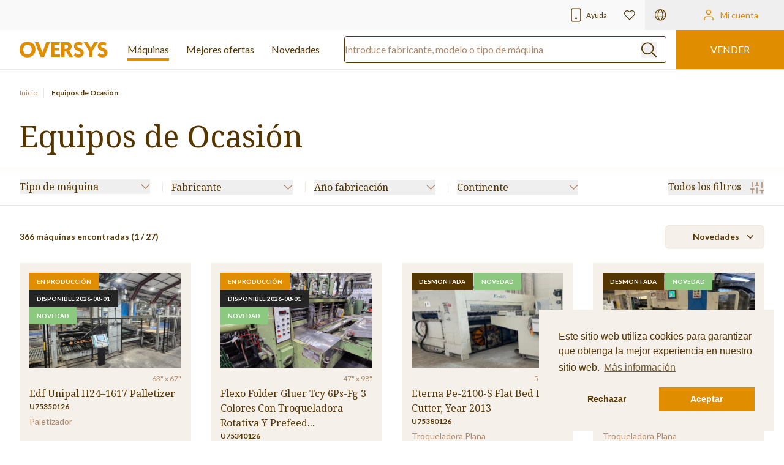

--- FILE ---
content_type: text/html; charset=UTF-8
request_url: https://www.oversys.eu/es/segunda-mano?order_by=date&page=0
body_size: 20473
content:
<!doctype html>
<html lang="es">
  <head>
    <meta charset="utf-8">
<meta name="viewport" content="width=device-width, initial-scale=1, shrink-to-fit=no">
<meta name="csrf-token" content="FUHrEhbybLlqIdn84aKRwBjKJnc66CPxLrigOvuw">
<meta http-equiv="cache-control" content="no-cache">

<link rel="apple-touch-icon" sizes="180x180" href="/img/favicon/apple-touch-icon.png">
<link rel="icon" type="image/png" sizes="32x32" href="/img/favicon/favicon-32x32.png">
<link rel="icon" type="image/png" sizes="16x16" href="/img/favicon/favicon-16x16.png">
<link rel="manifest" href="/img/favicon/site.webmanifest">
<link rel="mask-icon" href="/img/favicon/safari-pinned-tab.svg" color="#5bbad5">
<meta name="msapplication-TileColor" content="#da532c">
<meta name="theme-color" content="#ffffff">
<script>function toggler(ela,elb_id){ if (ela!="null") ela.style.display="none"; elb = document.getElementById(elb_id).style.display="";}</script>
<script async src="https://www.googletagmanager.com/gtag/js?id=UA-33180348-1"></script>
<script>function gtag(){dataLayer.push(arguments)}window.dataLayer=window.dataLayer||[],gtag("js",new Date),gtag("config","UA-33180348-1");</script>
<script>(function(w,d,s,l,i){w[l]=w[l]||[];w[l].push({'gtm.start':
new Date().getTime(),event:'gtm.js'});var f=d.getElementsByTagName(s)[0],
j=d.createElement(s),dl=l!='dataLayer'?'&l='+l:'';j.async=true;j.src=
'https://www.googletagmanager.com/gtm.js?id='+i+dl;f.parentNode.insertBefore(j,f);
})(window,document,'script','dataLayer','GTM-PH865WD');</script>
<!-- Matomo -->
<script>
  var _paq = window._paq = window._paq || [];
  /* tracker methods like "setCustomDimension" should be called before "trackPageView" */
  _paq.push(['trackPageView']);
  _paq.push(['enableLinkTracking']);
  (function() {
    var u="//matomo.oversyscrm.com/";
    _paq.push(['setTrackerUrl', u+'matomo.php']);
    _paq.push(['setSiteId', '1']);
    var d=document, g=d.createElement('script'), s=d.getElementsByTagName('script')[0];
    g.async=true; g.src=u+'matomo.js'; s.parentNode.insertBefore(g,s);
  })();
</script>
<!-- End Matomo Code -->

<!-- Clearbit -->
<script async src="https://tag.clearbitscripts.com/v1/pk_90674396892076d6668409926c1cfff7/tags.js" referrerpolicy="strict-origin-when-cross-origin"></script>
<!-- End Clearbit -->
        
    <link rel="preload" as="style" href="https://d2nn2rpuwvk8ms.cloudfront.net/build/assets/app.6eeaae46.css" /><link rel="preload" as="style" href="https://d2nn2rpuwvk8ms.cloudfront.net/build/assets/app.ec67437e.css" /><link rel="modulepreload" href="https://d2nn2rpuwvk8ms.cloudfront.net/build/assets/app.bb84d148.js" /><link rel="modulepreload" href="https://d2nn2rpuwvk8ms.cloudfront.net/build/assets/instantsearch.ba0ee8be.js" /><link rel="modulepreload" href="https://d2nn2rpuwvk8ms.cloudfront.net/build/assets/meilisearch.f9f1ac32.js" /><link rel="stylesheet" href="https://d2nn2rpuwvk8ms.cloudfront.net/build/assets/app.6eeaae46.css" /><link rel="stylesheet" href="https://d2nn2rpuwvk8ms.cloudfront.net/build/assets/app.ec67437e.css" /><script type="module" src="https://d2nn2rpuwvk8ms.cloudfront.net/build/assets/app.bb84d148.js"></script>    
    <link rel="stylesheet" type="text/css" href="https://cdn.jsdelivr.net/npm/cookieconsent@3/build/cookieconsent.min.css" />
    
    <!-- site info metas -->
    <title>Comprar máquinas para cartón ondulado - Oversys </title>
    <meta name="description" content="Compra maquinaria usada para el sector del embalaje en cartón ondulado. Encuentra aquí todas las máquinas en oferta disponibles en el mercado internacional.">
    <meta name="robots" content="index,follow" />
    <link rel="canonical" href="https://www.oversys.eu/es/segunda-mano">

</head>
<body class="text-secondary pb-12 lg:pb-0" x-data="" :class="{'scrolling-down' : $store.page.scrollDir == 'down' }">
    <noscript><iframe src="https://www.googletagmanager.com/ns.html?id=GTM-PH865WD" height="0" width="0" style="display:none;visibility:hidden"></iframe></noscript>
<nav class="header fixed z-40 bottom-0 lg:bottom-auto lg:top-0 left-0 right-0 bg-white border-tertiary-300 border-t lg:border-t-0 lg:border-b" role="navigation" x-data="{ userMenuOpen: false }">
    <div class="hidden lg:flex justify-end bg-tertiary-100">
        <a href="https://www.oversys.eu/es/ayuda" class="group flex items-center px-3 transition-colors hover:bg-white hover:text-primary">
            <svg width="25" height="25" viewBox="0 0 25 25" fill="none" xmlns="http://www.w3.org/2000/svg" class="transition-all group-hover:-translate-y-0.5">
                <path d="M17.7083 2.08334H7.29165C6.14105 2.08334 5.20831 3.01608 5.20831 4.16668V20.8333C5.20831 21.9839 6.14105 22.9167 7.29165 22.9167H17.7083C18.8589 22.9167 19.7916 21.9839 19.7916 20.8333V4.16668C19.7916 3.01608 18.8589 2.08334 17.7083 2.08334Z" stroke-width="1.2" stroke-linecap="round" stroke-linejoin="round" class="stroke-secondary transition-colors group-hover:stroke-primary" />
                <path d="M12.5 17.8241H12.51" stroke-width="3" stroke-linecap="round" stroke-linejoin="round" class="stroke-secondary transition-colors group-hover:stroke-primary" />
            </svg>
            <span class="ml-1 text-xs">Ayuda</span>
        </a>
        <a href="https://www.oversys.eu/es/cuenta/favoritos" title="Favoritos" class="group flex items-center px-4 transition-colors duration-200 hover:bg-white hover:text-primary">
            <svg width="18" height="16" viewBox="0 0 18 16" fill="none" xmlns="http://www.w3.org/2000/svg" class="group-hover:-translate-y-0.5">
                <path fill-rule="evenodd" clip-rule="evenodd" d="M10.8592 0.376168C11.4585 0.127823 12.101 0 12.7497 0C13.3985 0 14.0409 0.127823 14.6403 0.376168C15.2396 0.624512 15.7842 0.988511 16.2428 1.44737C16.7016 1.90597 17.0655 2.45046 17.3138 3.04973C17.5622 3.64908 17.69 4.2915 17.69 4.94027C17.69 5.58904 17.5622 6.23145 17.3138 6.83081C17.0655 7.43017 16.7015 7.97472 16.2426 8.43337L9.26905 15.4069C9.15653 15.5195 9.00392 15.5827 8.84479 15.5827C8.68566 15.5827 8.53305 15.5195 8.42053 15.4069L1.44685 8.43327C0.520446 7.50687 0 6.2504 0 4.94027C0 3.63014 0.520446 2.37367 1.44685 1.44727C2.37325 0.520869 3.62972 0.000421882 4.93985 0.000421882C6.24997 0.000421882 7.50644 0.520869 8.43284 1.44727L8.84479 1.85922L9.25664 1.44737C9.71528 0.988511 10.2598 0.624512 10.8592 0.376168ZM15.3941 2.2957C15.0469 1.94833 14.6347 1.67277 14.1809 1.48477C13.7272 1.29677 13.2409 1.2 12.7497 1.2C12.2586 1.2 11.7723 1.29677 11.3185 1.48477C10.8648 1.67277 10.4526 1.94833 10.1054 2.2957L9.26905 3.13201C9.03474 3.36632 8.65484 3.36632 8.42053 3.13201L7.58431 2.2958C6.88296 1.59444 5.93171 1.20042 4.93985 1.20042C3.94798 1.20042 2.99673 1.59444 2.29538 2.2958C1.59402 2.99716 1.2 3.9484 1.2 4.94027C1.2 5.93214 1.59402 6.88338 2.29538 7.58474L8.84479 14.1342L15.3942 7.58474C15.7416 7.23753 16.0172 6.82519 16.2052 6.37146C16.3932 5.91773 16.49 5.43141 16.49 4.94027C16.49 4.44913 16.3932 3.96281 16.2052 3.50908C16.0172 3.05535 15.7415 2.6429 15.3941 2.2957Z" class="fill-secondary transition-colors group-hover:fill-primary" />
            </svg>
        </a>
        <button type="button" title="Idioma" class="group flex items-center px-4 transition-colors duration-200 hover:bg-white hover:text-primary" x-data="" x-on:click.prevent="$dispatch('open-modal', 'language-selection')">
            <svg width="19" height="19" viewBox="0 0 19 19" fill="none" xmlns="http://www.w3.org/2000/svg" class="fill-secondary transition-all group-hover:-translate-y-0.5">
    <path d="M9.20312 0.104553C4.11914 0.104553 0 4.22369 0 9.30768C0 14.3917 4.11914 18.5108 9.20312 18.5108C14.2871 18.5108 18.4062 14.3917 18.4062 9.30768C18.4062 4.22369 14.2871 0.104553 9.20312 0.104553ZM16.3652 5.74518H13.2852C12.9512 4.11237 12.3945 2.70221 11.6895 1.70026C13.7305 2.40533 15.4004 3.8526 16.3652 5.74518ZM12.4688 9.30768C12.4688 10.1612 12.3945 10.9776 12.2832 11.6827H6.08594C5.97461 10.9776 5.9375 10.1612 5.9375 9.30768C5.9375 8.49127 5.97461 7.67487 6.08594 6.93268H12.2832C12.3945 7.67487 12.4688 8.49127 12.4688 9.30768ZM9.20312 1.29205C10.168 1.29205 11.4668 2.96198 12.0977 5.74518H6.27148C6.90234 2.96198 8.20117 1.29205 9.20312 1.29205ZM6.67969 1.70026C5.97461 2.70221 5.41797 4.11237 5.08398 5.74518H2.00391C2.96875 3.8526 4.63867 2.40533 6.67969 1.70026ZM1.1875 9.30768C1.1875 8.49127 1.29883 7.71198 1.52148 6.93268H4.89844C4.78711 7.71198 4.75 8.49127 4.75 9.30768C4.75 10.1612 4.78711 10.9405 4.89844 11.6827H1.52148C1.29883 10.9405 1.1875 10.1612 1.1875 9.30768ZM2.00391 12.8702H5.08398C5.41797 14.5401 5.97461 15.9503 6.67969 16.9522C4.63867 16.2471 2.96875 14.7999 2.00391 12.8702ZM9.20312 17.3233C8.20117 17.3233 6.90234 15.6905 6.27148 12.8702H12.0977C11.4668 15.6905 10.168 17.3233 9.20312 17.3233ZM11.6895 16.9522C12.3945 15.9503 12.9512 14.5401 13.2852 12.8702H16.3652C15.4004 14.7999 13.7305 16.2471 11.6895 16.9522ZM13.4707 11.6827C13.582 10.9405 13.6562 10.1612 13.6562 9.30768C13.6562 8.49127 13.582 7.71198 13.4707 6.93268H16.8477C17.0703 7.71198 17.2188 8.49127 17.2188 9.30768C17.2188 10.1612 17.0703 10.9405 16.8477 11.6827H13.4707Z" class=" transition-colors group-hover:fill-primary"/>
</svg>        </button>

                                <button type="button" class="flex w-44 py-3 justify-center items-center transition-colors duration-200 hover:bg-white" x-data="" x-on:click.prevent="window.location.href='https://www.oversys.eu/es/login'">
                <svg width="22" height="25" viewBox="0 0 22 25" fill="none" xmlns="http://www.w3.org/2000/svg" class="transition-all group-hover:-translate-y-0.5 stroke-primary">
    <path d="M18.1108 20.4998V18.7221C18.1108 17.7791 17.7362 16.8747 17.0694 16.2079C16.4026 15.5411 15.4983 15.1665 14.5553 15.1665H7.44417C6.50117 15.1665 5.5968 15.5411 4.93001 16.2079C4.26321 16.8747 3.88861 17.7791 3.88861 18.7221V20.4998" stroke="primary" stroke-width="1.5" stroke-linecap="round" stroke-linejoin="round"/>
    <path d="M10.9998 11.6111C12.9635 11.6111 14.5554 10.0192 14.5554 8.05556C14.5554 6.09188 12.9635 4.5 10.9998 4.5C9.03615 4.5 7.44427 6.09188 7.44427 8.05556C7.44427 10.0192 9.03615 11.6111 10.9998 11.6111Z" stroke-width="1.5" stroke-linecap="round" stroke-linejoin="round"/>
</svg>
                <span class="ml-2 text-primary text-sm">Mi cuenta</span>
            </button>
                        </div>

    <div class="flex lg:justify-between items-center">
        <a href="https://www.oversys.eu/es" class="hidden lg:block mx-8"><img src="https://d2nn2rpuwvk8ms.cloudfront.net/img/site-logo-primary.svg" alt="Oversys"></a>

        <div class=" lg:grow  w-full lg:w-auto flex items-center">
            <a href="https://www.oversys.eu/es/segunda-mano?order_by=updated" class="nav-link  selected  grow lg:grow-0 py-3 lg:py-1.5 lg:px-0 lg:mr-7 border-tertiary-300 border-r lg:border-r-0 text-center">Máquinas</a>
            <a href="https://www.oversys.eu/es/segunda-mano?order_by=best_offers" class="nav-link   grow lg:grow-0 py-3 lg:py-1.5 lg:px-0 lg:mr-7 border-tertiary-300 border-r lg:border-r-0 text-center">
                <span class="lg:hidden">Ofertas</span>
                <span class="hidden lg:inline">Mejores ofertas</span>
            </a>
            <a href="https://www.oversys.eu/es/segunda-mano?order_by=date" class="nav-link   hidden lg:block py-3 lg:py-1.5 mr-10">Novedades</a>

                        <form action="https://www.oversys.eu/es/segunda-mano" class="fixed top-0 left-0 w-full lg:relative lg:w-auto grow mr-4">
                <input type="text" id="search" name="used_machineries[query]" value="" placeholder="Introduce fabricante, modelo o tipo de máquina" class="w-full text-secondary-500 placeholder-secondary-500 lg:rounded text-xs sm:text-sm lg:text-base py-4 sm:py-3 lg:py-2 border-0 border-b border-tertiary-300 lg:border lg:border-secondary focus:border-tertiary-300 focus:ring-0 focus:ring-tertiary-300 lg:focus:border-secondary lg:focus:ring-secondary">

                <button class="absolute top-1/2 -translate-y-1/2 right-4" type="submit" title="Buscar">
                    <svg width="25" height="25" viewBox="0 0 25 25" fill="none" xmlns="http://www.w3.org/2000/svg">
                        <path d="M24.7803 23.3081L18.5396 17.3388C18.4107 17.2246 18.2405 17.1627 18.0648 17.1662H17.8111C19.4594 15.3895 20.3689 13.096 20.3671 10.7206C20.3671 5.38202 15.7653 0.980316 10.184 0.980316C8.53855 0.980172 6.91757 1.36144 5.45983 2.09147C4.00208 2.8215 2.751 3.87855 1.81368 5.17213C0.876364 6.46572 0.280728 7.9573 0.0777651 9.51919C-0.125198 11.0811 0.0705591 12.6668 0.648277 14.1405C1.22599 15.6142 2.16847 16.932 3.39501 17.9812C4.62155 19.0304 6.09562 19.7796 7.69104 20.1648C9.28646 20.55 10.9557 20.5596 12.5559 20.1928C14.156 19.8261 15.6394 19.0939 16.8791 18.059V18.2562C16.873 18.347 16.8858 18.438 16.9168 18.524C16.9477 18.61 16.9963 18.6892 17.0595 18.7571L23.3002 24.7264C23.3637 24.7923 23.4408 24.8448 23.5266 24.8808C23.6124 24.9167 23.705 24.9353 23.7987 24.9353C23.8924 24.9353 23.9851 24.9167 24.0709 24.8808C24.1567 24.8448 24.2338 24.7923 24.2973 24.7264L24.7816 24.2644C24.8505 24.2037 24.9054 24.1299 24.943 24.0479C24.9806 23.9658 25 23.8771 25 23.7875C25 23.6979 24.9806 23.6093 24.943 23.5272C24.9054 23.4451 24.8505 23.3714 24.7816 23.3106L24.7803 23.3081ZM10.184 18.7402C8.52491 18.7397 6.90324 18.2686 5.52408 17.3865C4.14491 16.5044 3.0702 15.2509 2.43585 13.7845C1.8015 12.3181 1.63601 10.7048 1.96031 9.14841C2.28461 7.59207 3.08413 6.16267 4.25775 5.04098C5.43138 3.91929 6.9264 3.15569 8.55375 2.84675C10.1811 2.53781 11.8677 2.69741 13.4002 3.30536C14.9327 3.91332 16.2423 4.94231 17.1634 6.26223C18.0845 7.58214 18.5757 9.13368 18.5749 10.7206C18.5809 11.7759 18.3678 12.8219 17.9482 13.7978C17.5285 14.7738 16.9106 15.6604 16.1301 16.4063C15.3497 17.1522 14.4222 17.7426 13.4016 18.1432C12.3809 18.5439 11.2872 18.7468 10.184 18.7402Z" fill="#553600"/>
                    </svg>
                </button>
            </form>
            
            <a href="https://www.oversys.eu/es/vender" class="btn bg-white grow lg:grow-0 lg:bg-primary text-primary lg:text-white text-center border-tertiary-300 border-r lg:border-r-0">
                <span class="bg bg-secondary"></span>
                <span class="txt grow lg:w-44 py-3 lg:py-5 lg:px-4 uppercase font-bold lg:font-normal">Vender</span>
            </a>

            <button type="button" title="Navegación" class="lg:hidden px-3 grow-0" x-data="" x-on:click.prevent="$dispatch('open-menu', 'mobile-menu')">
                <svg width="28" height="30" viewBox="0 0 28 30" fill="none" xmlns="http://www.w3.org/2000/svg">
    <path d="M3.5 14.9999H24.5" stroke="#553600" stroke-width="2" stroke-linecap="round" stroke-linejoin="round"/>
    <path d="M3.5 7.71994H24.5" stroke="#553600" stroke-width="2" stroke-linecap="round" stroke-linejoin="round"/>
    <path d="M3.5 22.2799H24.5" stroke="#553600" stroke-width="2" stroke-linecap="round" stroke-linejoin="round"/>
</svg>
            </button>
        </div>
    </div>
</nav>

<div x-data="{show: false}"
    x-on:open-menu.window="$event.detail == 'mobile-menu' ? show = true : null"
    x-on:close.stop="show = false"
    x-on:keydown.escape.window="show = false"
    class="fixed top-0 right-0 bottom-0 z-50 w-full md:w-96 border-l border-tertiary-300 bg-white translate-x-full transform duration-300 overflow-auto"
    :class="{'translate-x-0': show, 'translate-x-full': !show}">
    <div class="p-8 pt-14">
        <div class="-mt-6 mb-5">
        <a href="https://www.oversys.eu/es" class=""><img src="https://d2nn2rpuwvk8ms.cloudfront.net/img/site-logo-primary.svg" alt="Oversys" class="inline-block w-28 h-6" /></a>
    </div>
    <div class="flex mb-10">
        <div class="mr-4">
            <div class="w-16 h-16 bg-secondary-200 flex justify-center items-center rounded-full">
                <svg width="22" height="25" viewBox="0 0 22 25" fill="none" xmlns="http://www.w3.org/2000/svg" class="transition-all group-hover:-translate-y-0.5 stroke-white">
    <path d="M18.1108 20.4998V18.7221C18.1108 17.7791 17.7362 16.8747 17.0694 16.2079C16.4026 15.5411 15.4983 15.1665 14.5553 15.1665H7.44417C6.50117 15.1665 5.5968 15.5411 4.93001 16.2079C4.26321 16.8747 3.88861 17.7791 3.88861 18.7221V20.4998" stroke="white" stroke-width="1.5" stroke-linecap="round" stroke-linejoin="round"/>
    <path d="M10.9998 11.6111C12.9635 11.6111 14.5554 10.0192 14.5554 8.05556C14.5554 6.09188 12.9635 4.5 10.9998 4.5C9.03615 4.5 7.44427 6.09188 7.44427 8.05556C7.44427 10.0192 9.03615 11.6111 10.9998 11.6111Z" stroke-width="1.5" stroke-linecap="round" stroke-linejoin="round"/>
</svg>
            </div>
        </div>
        <div>
            <p class="text-xl font-bold">Mi cuenta</p>
            <p class="text-sm">
                                <button type="button" class="text-secondary-500 border-b border-secondary-500"  x-data="" x-on:click.prevent="$dispatch('open-modal', 'login-form')">Únete a Oversys</button>
                            </p>
        </div>
    </div>
    <ul class="mb-4">
        <li class="mb-2 pb-2 border-b border-secondary-400"><a href="https://www.oversys.eu/es/segunda-mano?order_by=updated&page=0" class="block">Máquinas</a></li>
        <li class="mb-2 pb-2 border-b border-secondary-400"><a href="https://www.oversys.eu/es/segunda-mano?order_by=date&page=0" class="block">Novedades</a></li>
        <li class="mb-2 pb-2 border-b border-secondary-400"><a href="https://www.oversys.eu/es/segunda-mano?order_by=best_offers&page=0" class="block">Ofertas</a></li>
        <li class="mb-2 pb-2 border-b border-secondary-400"><a href="https://www.oversys.eu/es/cuenta/favoritos" class="block">Favoritos</a></li>
    </ul>
    <a href="https://www.oversys.eu/es/vender" class="btn w-full bg-primary text-white text-center">
        <span class="bg bg-secondary"></span>
        <span class="txt py-3 px-4 uppercase">Vender</span>
    </a>
    <ul class="mt-4 mb-5">
        <li class="mb-2 pb-2 border-b border-secondary-400">
            <a href="https://www.oversys.eu/es/sobre-oversys" class="flex justify-between items-center text-secondary-500">
                <span>Sobre Oversys</span>
                <img src="https://d2nn2rpuwvk8ms.cloudfront.net/img/arrow-up-right-sm.svg" alt="">
            </a>
        </li>
        <li class="mb-2 pb-2 border-b border-secondary-400">
            <a href="https://www.oversys.eu/es/servicios" class="flex justify-between items-center text-secondary-500">
                <span>Servicios</span>
                <img src="https://d2nn2rpuwvk8ms.cloudfront.net/img/arrow-up-right-sm.svg" alt="">
            </a>
        </li>
        <li class="mb-2 pb-2 border-b border-secondary-400">
            <a href="https://www.oversys.eu/es/ayuda" class="flex justify-between items-center text-secondary-500">
                <span>Ayuda</span>
                <img src="https://d2nn2rpuwvk8ms.cloudfront.net/img/arrow-up-right-sm.svg" alt="">
            </a>
        </li>
    </ul>

    <button type="button" class="btn text-secondary-500 border border-secondary-500 text-center" x-data="" x-on:click.prevent="$dispatch('open-modal', 'language-selection')">
        <span class="bg bg-secondary-200"></span>
        <span class="txt py-3 px-5"><svg width="19" height="19" viewBox="0 0 19 19" fill="none" xmlns="http://www.w3.org/2000/svg" class="inline-block fill-secondary-500 mr-2">
    <path d="M9.20312 0.104553C4.11914 0.104553 0 4.22369 0 9.30768C0 14.3917 4.11914 18.5108 9.20312 18.5108C14.2871 18.5108 18.4062 14.3917 18.4062 9.30768C18.4062 4.22369 14.2871 0.104553 9.20312 0.104553ZM16.3652 5.74518H13.2852C12.9512 4.11237 12.3945 2.70221 11.6895 1.70026C13.7305 2.40533 15.4004 3.8526 16.3652 5.74518ZM12.4688 9.30768C12.4688 10.1612 12.3945 10.9776 12.2832 11.6827H6.08594C5.97461 10.9776 5.9375 10.1612 5.9375 9.30768C5.9375 8.49127 5.97461 7.67487 6.08594 6.93268H12.2832C12.3945 7.67487 12.4688 8.49127 12.4688 9.30768ZM9.20312 1.29205C10.168 1.29205 11.4668 2.96198 12.0977 5.74518H6.27148C6.90234 2.96198 8.20117 1.29205 9.20312 1.29205ZM6.67969 1.70026C5.97461 2.70221 5.41797 4.11237 5.08398 5.74518H2.00391C2.96875 3.8526 4.63867 2.40533 6.67969 1.70026ZM1.1875 9.30768C1.1875 8.49127 1.29883 7.71198 1.52148 6.93268H4.89844C4.78711 7.71198 4.75 8.49127 4.75 9.30768C4.75 10.1612 4.78711 10.9405 4.89844 11.6827H1.52148C1.29883 10.9405 1.1875 10.1612 1.1875 9.30768ZM2.00391 12.8702H5.08398C5.41797 14.5401 5.97461 15.9503 6.67969 16.9522C4.63867 16.2471 2.96875 14.7999 2.00391 12.8702ZM9.20312 17.3233C8.20117 17.3233 6.90234 15.6905 6.27148 12.8702H12.0977C11.4668 15.6905 10.168 17.3233 9.20312 17.3233ZM11.6895 16.9522C12.3945 15.9503 12.9512 14.5401 13.2852 12.8702H16.3652C15.4004 14.7999 13.7305 16.2471 11.6895 16.9522ZM13.4707 11.6827C13.582 10.9405 13.6562 10.1612 13.6562 9.30768C13.6562 8.49127 13.582 7.71198 13.4707 6.93268H16.8477C17.0703 7.71198 17.2188 8.49127 17.2188 9.30768C17.2188 10.1612 17.0703 10.9405 16.8477 11.6827H13.4707Z" class=" transition-colors group-hover:fill-primary"/>
</svg> Español</span>
    </button>
    </div>

    <button  type="button" class="group absolute top-5 right-5" @click="show = false">
    <svg width="40" height="40" viewBox="0 0 40 40" fill="none" xmlns="http://www.w3.org/2000/svg">
        <path d="M30 10.0005L10 30.0005" stroke-width="1.5" stroke-linecap="square" stroke-linejoin="round" class="stroke-secondary transition-all origin-center group-hover:rotate-45 group-hover:stroke-primary" />
        <path d="M10 10.0005L30 30.0005" stroke-width="1.5" stroke-linecap="square" stroke-linejoin="round" class="stroke-secondary transition-all origin-center group-hover:rotate-45 group-hover:opacity-0" />
    </svg>
</button></div>

        <div
    x-data="{
        show: false,
        focusables() {
            // All focusable element types...
            let selector = 'a, button, input:not([type=\'hidden\']), textarea, select, details, [tabindex]:not([tabindex=\'-1\'])'
            return [...$el.querySelectorAll(selector)]
                // All non-disabled elements...
                .filter(el => ! el.hasAttribute('disabled'))
        },
        firstFocusable() { return this.focusables()[0] },
        lastFocusable() { return this.focusables().slice(-1)[0] },
        nextFocusable() { return this.focusables()[this.nextFocusableIndex()] || this.firstFocusable() },
        prevFocusable() { return this.focusables()[this.prevFocusableIndex()] || this.lastFocusable() },
        nextFocusableIndex() { return (this.focusables().indexOf(document.activeElement) + 1) % (this.focusables().length + 1) },
        prevFocusableIndex() { return Math.max(0, this.focusables().indexOf(document.activeElement)) -1 },
    }"
    x-init="$watch('show', value => {
        if (value) {
            //document.body.classList.add('overflow-y-hidden');
            setTimeout(() =&gt; firstFocusable().focus(), 100)
        } else {
            //document.body.classList.remove('overflow-y-hidden');
        }
    })"
    x-on:open-modal.window="$event.detail == 'login-form' ? show = true : null"
    x-on:close.stop="show = false"
    x-on:keydown.escape.window="show = false"
    x-on:keydown.tab.prevent="$event.shiftKey || nextFocusable().focus()"
    x-on:keydown.shift.tab.prevent="prevFocusable().focus()"
    x-show="show"
    class="fixed inset-0 overflow-y-auto px-4 py-6 sm:px-0 z-50"
    style="display: none;"
>
    <div
        x-show="show"
        class="fixed inset-0 transform transition-all"
        x-on:click="show = false"
        x-transition:enter="ease-out duration-300"
        x-transition:enter-start="opacity-0"
        x-transition:enter-end="opacity-100"
        x-transition:leave="ease-in duration-200"
        x-transition:leave-start="opacity-100"
        x-transition:leave-end="opacity-0"
    >
        <div class="absolute inset-0 bg-white opacity-75"></div>
    </div>

    <div
        x-show="show"
        class="border border-primary-medium mb-6 bg-white overflow-hidden shadow-sm transform transition-all sm:w-full sm:max-w-md sm:mx-auto"
        x-transition:enter="ease-out duration-300"
        x-transition:enter-start="opacity-0 translate-y-4 sm:translate-y-0 sm:scale-95"
        x-transition:enter-end="opacity-100 translate-y-0 sm:scale-100"
        x-transition:leave="ease-in duration-200"
        x-transition:leave-start="opacity-100 translate-y-0 sm:scale-100"
        x-transition:leave-end="opacity-0 translate-y-4 sm:translate-y-0 sm:scale-95"
    >
        <div class="py-12 px-6 sm:px-10 lg:px-12">
            <form method="post" action="https://www.oversys.eu/es/login" class="mb-6">
    <input type="hidden" name="_token" value="FUHrEhbybLlqIdn84aKRwBjKJnc66CPxLrigOvuw">
    <input type="hidden" name="from" value="https://www.oversys.eu/es/segunda-mano">

    <p class="font-serif text-3xl mb-4 text-center">Iniciar sesión</p>

    
    <!-- Email Address -->
    <div>
        <input  class="w-full px-4 md:px-6 py-3 md:py-5 text-secondary-500 placeholder-secondary-500 border border-secondary-500 rounded lg:focus:border-secondary-500 lg:focus:ring-secondary-500 w-full" id="email" type="email" name="email" placeholder="Email" required="required" autofocus="autofocus">
    </div>

    <!-- Password -->
    <div class="mt-4">
        <input  class="w-full px-4 md:px-6 py-3 md:py-5 text-secondary-500 placeholder-secondary-500 border border-secondary-500 rounded lg:focus:border-secondary-500 lg:focus:ring-secondary-500 w-full" id="password" type="password" name="password" placeholder="Contraseña" required="required" autocomplete="current-password">
    </div>

    <!-- Remember Me -->
    <div class="my-4">
        <label for="remember_me" class="inline-flex items-center">
            <input id="remember_me" type="checkbox" name="remember">
            <span class="ml-2 text-xs text-secondary-500">Recuérdame</span>
        </label>
    </div>

    <button type="submit" class="btn bg-secondary text-white text-center w-full">
    <span class="bg bg-primary"></span>
    <span class="txt  text-sm py-4 px-4 uppercase">Continúa</span>
</button></form>

<a class="text-secondary-500 border-b border-secondary-500 pb-1 transition-colors hover:border-transparent" href="https://www.oversys.eu/es/he-olvidado-mi-contrasena">
    He olvidado mi contraseña</a>
<div class="mt-6">
    <button type="button" class="group flex items-center w-full items-center px-4 py-4 bg-white border border-secondary-500 font-serif" onclick="location='/auth/google/redirect'">
    <img class="inline-block w-5 h-5 mr-4 transition-all ease-in-out duration-300 group-hover:mr-6" alt="Google sign-in" src="https://upload.wikimedia.org/wikipedia/commons/archive/c/c1/20210618182605%21Google_%22G%22_logo.svg" />

    Seguir con Google
</button>
</div>
<div class="mt-6 pt-6 border-t border-secondary-400">
    <hgroup class="font-serif mb-4 text-center">
        <p class="text-3xl mb-2">¿Eres nuevo?</p>
        <p class="text-lg text-secondary-500">Accede a todas las ventajas de formar parte de Oversys</p>
    </hgroup>

    <a href="https://www.oversys.eu/es/registro" class="btn bg-secondary text-white text-center w-full">
    <span class="bg bg-primary"></span>
    <span class="txt  text-sm py-4 px-4 uppercase">Unirme a Oversys</span>
</a></div>        </div>

        <button  type="button" class="group absolute top-5 right-5" @click="show = false">
    <svg width="40" height="40" viewBox="0 0 40 40" fill="none" xmlns="http://www.w3.org/2000/svg">
        <path d="M30 10.0005L10 30.0005" stroke-width="1.5" stroke-linecap="square" stroke-linejoin="round" class="stroke-secondary transition-all origin-center group-hover:rotate-45 group-hover:stroke-primary" />
        <path d="M10 10.0005L30 30.0005" stroke-width="1.5" stroke-linecap="square" stroke-linejoin="round" class="stroke-secondary transition-all origin-center group-hover:rotate-45 group-hover:opacity-0" />
    </svg>
</button>    </div>
</div>
    
    <main class="main  pt-12  lg:pt-28">
            
    <nav class="hidden lg:block my-8 text-secondary-500 text-xs" role="navigation">
    <ul class="2xl:container mx-auto px-6 sm:px-8 flex">
        <li><a href="https://www.oversys.eu/es">Inicio</a></li>
                <li class="before:content-[''] before:inline-block before:align-top before:h-4 before:w-px before:mr-2.5 before:bg-secondary-300 ml-2.5">
             
            <span class="text-secondary font-bold">Equipos de Ocasión</span>
             
        </li> 
            </ul>
</nav>
    <section class="pt-8 lg:pt-0" x-data="{ orderby: 'relevance', orderdir: 'asc' }">

        <div class="2xl:container mx-auto px-6 sm:px-8">
            <h1 class="font-serif text text-4xl md:text-5xl lg:text-6xl text-secondary mb-4 lg:mb-6">Equipos de Ocasión</h1>
        </div>
                <div class="border-y border-secondary-300 text-secondary relative mb-6">
            <div class="2xl:container mx-auto px-6 sm:px-8 py-4 flex justify-between">
                
                <div class=" lg:block w-full" x-data="{ opened: undefined }" x-on:click.away="opened = undefined">
                    <div class="flex justify-between">
                        <ul class="flex w-3/4 hidden sm:flex">
                            <li class="w-1/4">
                                <button type="button" class="flex w-full justify-between items-center font-serif transition duration-150 ease-in-out" @click="opened = opened === 'categorias'? undefined : 'categorias'">
    Tipo de máquina                                    <svg width="15" height="8" :class="opened === 'categorias' ? '-rotate-90' : ''" viewBox="0 0 15 8" fill="none" xmlns="http://www.w3.org/2000/svg" class="transition-transform duration-300"><path d="M1.39999 1L7.39999 7L13.4 1" stroke="#B08968" stroke-width="1.5" stroke-linecap="round" stroke-linejoin="round" /></svg>
</button>
                            </li>
                            <li class="w-1/4 flex items-center before:content-[''] before:inline-block before:h-4 before:w-px before:mr-3.5 before:bg-secondary-300 ml-5">
                                <button type="button" class="flex w-full justify-between items-center font-serif transition duration-150 ease-in-out" @click="opened = opened === 'fabricante'? undefined : 'fabricante'">
    Fabricante                                    <svg width="15" height="8" :class="opened === 'fabricante' ? '-rotate-90' : ''" viewBox="0 0 15 8" fill="none" xmlns="http://www.w3.org/2000/svg" class="transition-transform duration-300"><path d="M1.39999 1L7.39999 7L13.4 1" stroke="#B08968" stroke-width="1.5" stroke-linecap="round" stroke-linejoin="round" /></svg>
</button>
                            </li>
                            <li class="w-1/4 flex items-center before:content-[''] before:inline-block before:h-4 before:w-px before:mr-3.5 before:bg-secondary-300 ml-5">
                                <button type="button" class="flex w-full justify-between items-center font-serif transition duration-150 ease-in-out" @click="opened = opened === 'año'? undefined : 'año'">
    Año fabricación                                    <svg width="15" height="8" :class="opened === 'año' ? '-rotate-90' : ''" viewBox="0 0 15 8" fill="none" xmlns="http://www.w3.org/2000/svg" class="transition-transform duration-300"><path d="M1.39999 1L7.39999 7L13.4 1" stroke="#B08968" stroke-width="1.5" stroke-linecap="round" stroke-linejoin="round" /></svg>
</button>
                            </li>
                                                            <li class="w-1/4 flex items-center before:content-[''] before:inline-block before:h-4 before:w-px before:mr-3.5 before:bg-secondary-300 ml-5">
                                    <button type="button" class="flex w-full justify-between items-center font-serif transition duration-150 ease-in-out" @click="opened = opened === 'continente'? undefined : 'continente'">
    Continente                                        <svg width="15" height="8" :class="opened === 'continente' ? '-rotate-90' : ''" viewBox="0 0 15 8" fill="none" xmlns="http://www.w3.org/2000/svg" class="transition-transform duration-300"><path d="M1.39999 1L7.39999 7L13.4 1" stroke="#B08968" stroke-width="1.5" stroke-linecap="round" stroke-linejoin="round" /></svg>
</button>
                                </li>
                                                    </ul>
                        <button type="button" class="group font-serif" x-data="" x-on:click.prevent="$dispatch('open-menu', 'all-filters')">Todos los filtros <img src="https://d2nn2rpuwvk8ms.cloudfront.net/img/ico-filters.svg" alt="" class="inline ml-2.5 transition-all group-hover:ml-4" ></button>

                    </div>


                    <div class="overflow-hidden transition-all duration-500 max-h-0" :class="opened == 'categorias' ? 'max-h-96' : 'max-h-0'">
                        <div class="flex py-8">
                            <div class="w-1/5">
                               <p class="text-lg mb-5"><b>Categorías destacadas</b></p>
                               <ul class="grid grid-cols-1 gap-y-3 text-xs" id="type_of_machine_top"></ul>
                            </div>
                            <div class="w-4/5">
                                <p class="text-lg mb-5"><b>Todas las categorías</b></p>
                                <div class="text-xs max-h-72 overflow-auto" id="type_of_machine"></div>
                            </div>
                        </div>
                    </div>

                    <div class="overflow-hidden transition-all duration-500 max-h-0" :class="opened == 'fabricante' ? 'max-h-96' : 'max-h-0'">
                        <div class="flex py-8">
                            <div class="w-1/5">
                               <p class="text-lg mb-5"><b>Fabricantes destacados</b></p>
                               <div id="manufacturer_top"></div>
                            </div>
                            <div class="w-4/5">
                                <p class="text-lg mb-5"><b>Todos los fabricantes</b></p>
                                <div class="text-xs max-h-72 overflow-auto" id="manufacturer"></div>
                            </div>
                        </div>
                    </div>

                    <div class="overflow-hidden transition-all duration-500" :class="opened == 'año' ? 'max-h-96' : 'max-h-0'" >
                        <div class="py-8 px-2" id="year">     

                        </div>
                    </div>

                    <div class="overflow-hidden transition-all duration-500" :class="opened == 'continente' ? 'max-h-96' : 'max-h-0'">
                        <div class="py-8" id="continent">
                        </div>
                    </div>
                </div>

            </div>
        </div>

        
        <div x-data="{show: false}"
    x-on:open-menu.window="$event.detail == 'all-filters' ? show = true : null"
    x-on:close.stop="show = false"
    x-on:keydown.escape.window="show = false"
    class="fixed top-0 right-0 bottom-0 z-50 w-full md:w-96 border-l border-tertiary-300 bg-white translate-x-full transform duration-300 overflow-auto"
    :class="{'translate-x-0': show, 'translate-x-full': !show}">
    <div class="p-8 pt-14">
        <p class="font-serif text-lg lg:text-2xl mb-5">Todos los filtros</p>
            <button onclick="location='?'" type="button" class="inline-flex justify-center rounded-md border border-secondary-300 bg-secondary-200 px-4 py-2 text-sm font-medium text-gray-700 shadow-sm hover:bg-gray-50 focus:outline-none focus:ring-2 focus:ring-secondary-500 focus:ring-offset-2 focus:ring-offset-gray-100" id="menu-button" aria-expanded="true" aria-haspopup="true">
             Reiniciar Filtros            </button> 
            <div x-data="{selected:0}">
                <div class="" title="Tipo de máquina" id="1">
    <h3 class="group cursor-pointer flex justify-between items-center py-3 border-b transition-colors duration-500 hover:border-primary" @click="selected !== 1 ? selected = 1 : selected = null" :class="selected === 1 ? 'border-primary' : 'border-secondary' ">
        <span class="transition-colors duration-500 group-hover:text-primary" :class="selected === 1 ? 'text-primary' : 'text-secondary' ">Tipo de máquina</span>
        <svg width="15" height="8" :class="selected === 1 ? '-rotate-180' : ''" viewBox="0 0 15 8" fill="none" xmlns="http://www.w3.org/2000/svg" class="transition-transform duration-300"><path d="M1.39999 1L7.39999 7L13.4 1" stroke="#B08968" stroke-width="1.5" stroke-linecap="round" stroke-linejoin="round" /></svg>    </h3>
    <div class="relative overflow-hidden transition-all max-h-0 duration-500" x-ref="container1" x-bind:style="selected == 1 ? 'max-height: ' + $refs.container1.scrollHeight + 'px' : ''">
        <div class="py-6">
            <div id="type_of_machine_side"></div>
        </div>
    </div>
</div>
                <div class="" title="Fabricante" id="2">
    <h3 class="group cursor-pointer flex justify-between items-center py-3 border-b transition-colors duration-500 hover:border-primary" @click="selected !== 2 ? selected = 2 : selected = null" :class="selected === 2 ? 'border-primary' : 'border-secondary' ">
        <span class="transition-colors duration-500 group-hover:text-primary" :class="selected === 2 ? 'text-primary' : 'text-secondary' ">Fabricante</span>
        <svg width="15" height="8" :class="selected === 2 ? '-rotate-180' : ''" viewBox="0 0 15 8" fill="none" xmlns="http://www.w3.org/2000/svg" class="transition-transform duration-300"><path d="M1.39999 1L7.39999 7L13.4 1" stroke="#B08968" stroke-width="1.5" stroke-linecap="round" stroke-linejoin="round" /></svg>    </h3>
    <div class="relative overflow-hidden transition-all max-h-0 duration-500" x-ref="container2" x-bind:style="selected == 2 ? 'max-height: ' + $refs.container2.scrollHeight + 'px' : ''">
        <div class="py-6">
            <div id="manufacturer_side"></div>
        </div>
    </div>
</div>
                <div class="" title="Año fabricación" id="3">
    <h3 class="group cursor-pointer flex justify-between items-center py-3 border-b transition-colors duration-500 hover:border-primary" @click="selected !== 3 ? selected = 3 : selected = null" :class="selected === 3 ? 'border-primary' : 'border-secondary' ">
        <span class="transition-colors duration-500 group-hover:text-primary" :class="selected === 3 ? 'text-primary' : 'text-secondary' ">Año fabricación</span>
        <svg width="15" height="8" :class="selected === 3 ? '-rotate-180' : ''" viewBox="0 0 15 8" fill="none" xmlns="http://www.w3.org/2000/svg" class="transition-transform duration-300"><path d="M1.39999 1L7.39999 7L13.4 1" stroke="#B08968" stroke-width="1.5" stroke-linecap="round" stroke-linejoin="round" /></svg>    </h3>
    <div class="relative overflow-hidden transition-all max-h-0 duration-500" x-ref="container3" x-bind:style="selected == 3 ? 'max-height: ' + $refs.container3.scrollHeight + 'px' : ''">
        <div class="py-6">
            <div id="year_side" style="padding:32px"></div>
        </div>
    </div>
</div>                                    <div class="" title="Continente" id="4">
    <h3 class="group cursor-pointer flex justify-between items-center py-3 border-b transition-colors duration-500 hover:border-primary" @click="selected !== 4 ? selected = 4 : selected = null" :class="selected === 4 ? 'border-primary' : 'border-secondary' ">
        <span class="transition-colors duration-500 group-hover:text-primary" :class="selected === 4 ? 'text-primary' : 'text-secondary' ">Continente</span>
        <svg width="15" height="8" :class="selected === 4 ? '-rotate-180' : ''" viewBox="0 0 15 8" fill="none" xmlns="http://www.w3.org/2000/svg" class="transition-transform duration-300"><path d="M1.39999 1L7.39999 7L13.4 1" stroke="#B08968" stroke-width="1.5" stroke-linecap="round" stroke-linejoin="round" /></svg>    </h3>
    <div class="relative overflow-hidden transition-all max-h-0 duration-500" x-ref="container4" x-bind:style="selected == 4 ? 'max-height: ' + $refs.container4.scrollHeight + 'px' : ''">
        <div class="py-6">
            <div id="continent_side"></div>
        </div>
    </div>
</div>                            </div>
    </div>

    <button  type="button" class="group absolute top-5 right-5" @click="show = false">
    <svg width="40" height="40" viewBox="0 0 40 40" fill="none" xmlns="http://www.w3.org/2000/svg">
        <path d="M30 10.0005L10 30.0005" stroke-width="1.5" stroke-linecap="square" stroke-linejoin="round" class="stroke-secondary transition-all origin-center group-hover:rotate-45 group-hover:stroke-primary" />
        <path d="M10 10.0005L30 30.0005" stroke-width="1.5" stroke-linecap="square" stroke-linejoin="round" class="stroke-secondary transition-all origin-center group-hover:rotate-45 group-hover:opacity-0" />
    </svg>
</button></div>
        <div id="current_refinements" class="2xl:container mx-auto px-6 sm:px-8 mb-8" ></div>
        <div id="hits" style="display:none" >
                            <div class="hit" machine_code="*"></div>
                    </div>
       
        <div class="2xl:container mx-auto px-6 sm:px-8" id="results">
                <div id="search_order_by" order_by="" page="0">
                </div>
        </div>

        <div class="2xl:container mx-auto px-6 sm:px-8" id="results_skel" style="">
        
            <div class="mb-4 lg:mb-6 md:flex justify-between items-center gap-8" >
                <p class="text-secondary text-sm font-bold mb-4 md:mb-0 margin-12">
                    <svg class="animate-spin -ml-1 mr-3 h-5 w-5 text-black" xmlns="http://www.w3.org/2000/svg" fill="none" viewBox="0 0 24 24">
                        <circle class="opacity-25" cx="12" cy="12" r="10" stroke="currentColor" stroke-width="4"></circle>
                        <path class="opacity-75" fill="currentColor" d="M4 12a8 8 0 018-8V0C5.373 0 0 5.373 0 12h4zm2 5.291A7.962 7.962 0 014 12H0c0 3.042 1.135 5.824 3 7.938l3-2.647z"></path>
                    </svg>
                </p>
            </div>
            <div class="grid grid-cols-1 md:grid-cols-2 lg:grid-cols-3 xl:grid-cols-4 gap-y-6 gap-x-4 lg:gap-8 mb-8" >
                                <article class="animate-pulse  bg-slate-300" >
                    <div class="group aspect-[3.7/5] overflow-hidden flex flex-col justify-between h-full relative bg-secondary-200 p-4">
                        <img src="https://d2nn2rpuwvk8ms.cloudfront.net/img/not-found.png" class="object-cover w-full aspect-[4/3] mb-2.5 transition-all duration-500 md:group-hover:aspect-[5/3]">
                        <div class="bg-neutral-300 w-48">&nbsp;</div>
                        <div></div>
                        <div class="bg-neutral-400 w-48">&nbsp;</div>
                        <div class="bg-neutral-400 w-48 relative">&nbsp;</div>
                    </div> 
                </article>
                                <article class="animate-pulse  bg-slate-300" >
                    <div class="group aspect-[3.7/5] overflow-hidden flex flex-col justify-between h-full relative bg-secondary-200 p-4">
                        <img src="https://d2nn2rpuwvk8ms.cloudfront.net/img/not-found.png" class="object-cover w-full aspect-[4/3] mb-2.5 transition-all duration-500 md:group-hover:aspect-[5/3]">
                        <div class="bg-neutral-300 w-48">&nbsp;</div>
                        <div></div>
                        <div class="bg-neutral-400 w-48">&nbsp;</div>
                        <div class="bg-neutral-400 w-48 relative">&nbsp;</div>
                    </div> 
                </article>
                                <article class="animate-pulse  bg-slate-300" >
                    <div class="group aspect-[3.7/5] overflow-hidden flex flex-col justify-between h-full relative bg-secondary-200 p-4">
                        <img src="https://d2nn2rpuwvk8ms.cloudfront.net/img/not-found.png" class="object-cover w-full aspect-[4/3] mb-2.5 transition-all duration-500 md:group-hover:aspect-[5/3]">
                        <div class="bg-neutral-300 w-48">&nbsp;</div>
                        <div></div>
                        <div class="bg-neutral-400 w-48">&nbsp;</div>
                        <div class="bg-neutral-400 w-48 relative">&nbsp;</div>
                    </div> 
                </article>
                                <article class="animate-pulse  bg-slate-300" >
                    <div class="group aspect-[3.7/5] overflow-hidden flex flex-col justify-between h-full relative bg-secondary-200 p-4">
                        <img src="https://d2nn2rpuwvk8ms.cloudfront.net/img/not-found.png" class="object-cover w-full aspect-[4/3] mb-2.5 transition-all duration-500 md:group-hover:aspect-[5/3]">
                        <div class="bg-neutral-300 w-48">&nbsp;</div>
                        <div></div>
                        <div class="bg-neutral-400 w-48">&nbsp;</div>
                        <div class="bg-neutral-400 w-48 relative">&nbsp;</div>
                    </div> 
                </article>
                                <article class="animate-pulse  bg-slate-300" >
                    <div class="group aspect-[3.7/5] overflow-hidden flex flex-col justify-between h-full relative bg-secondary-200 p-4">
                        <img src="https://d2nn2rpuwvk8ms.cloudfront.net/img/not-found.png" class="object-cover w-full aspect-[4/3] mb-2.5 transition-all duration-500 md:group-hover:aspect-[5/3]">
                        <div class="bg-neutral-300 w-48">&nbsp;</div>
                        <div></div>
                        <div class="bg-neutral-400 w-48">&nbsp;</div>
                        <div class="bg-neutral-400 w-48 relative">&nbsp;</div>
                    </div> 
                </article>
                                <article class="animate-pulse  bg-slate-300" >
                    <div class="group aspect-[3.7/5] overflow-hidden flex flex-col justify-between h-full relative bg-secondary-200 p-4">
                        <img src="https://d2nn2rpuwvk8ms.cloudfront.net/img/not-found.png" class="object-cover w-full aspect-[4/3] mb-2.5 transition-all duration-500 md:group-hover:aspect-[5/3]">
                        <div class="bg-neutral-300 w-48">&nbsp;</div>
                        <div></div>
                        <div class="bg-neutral-400 w-48">&nbsp;</div>
                        <div class="bg-neutral-400 w-48 relative">&nbsp;</div>
                    </div> 
                </article>
                                <article class="animate-pulse  bg-slate-300" >
                    <div class="group aspect-[3.7/5] overflow-hidden flex flex-col justify-between h-full relative bg-secondary-200 p-4">
                        <img src="https://d2nn2rpuwvk8ms.cloudfront.net/img/not-found.png" class="object-cover w-full aspect-[4/3] mb-2.5 transition-all duration-500 md:group-hover:aspect-[5/3]">
                        <div class="bg-neutral-300 w-48">&nbsp;</div>
                        <div></div>
                        <div class="bg-neutral-400 w-48">&nbsp;</div>
                        <div class="bg-neutral-400 w-48 relative">&nbsp;</div>
                    </div> 
                </article>
                                <article class="animate-pulse  bg-slate-300" >
                    <div class="group aspect-[3.7/5] overflow-hidden flex flex-col justify-between h-full relative bg-secondary-200 p-4">
                        <img src="https://d2nn2rpuwvk8ms.cloudfront.net/img/not-found.png" class="object-cover w-full aspect-[4/3] mb-2.5 transition-all duration-500 md:group-hover:aspect-[5/3]">
                        <div class="bg-neutral-300 w-48">&nbsp;</div>
                        <div></div>
                        <div class="bg-neutral-400 w-48">&nbsp;</div>
                        <div class="bg-neutral-400 w-48 relative">&nbsp;</div>
                    </div> 
                </article>
                                <article class="animate-pulse  bg-slate-300" >
                    <div class="group aspect-[3.7/5] overflow-hidden flex flex-col justify-between h-full relative bg-secondary-200 p-4">
                        <img src="https://d2nn2rpuwvk8ms.cloudfront.net/img/not-found.png" class="object-cover w-full aspect-[4/3] mb-2.5 transition-all duration-500 md:group-hover:aspect-[5/3]">
                        <div class="bg-neutral-300 w-48">&nbsp;</div>
                        <div></div>
                        <div class="bg-neutral-400 w-48">&nbsp;</div>
                        <div class="bg-neutral-400 w-48 relative">&nbsp;</div>
                    </div> 
                </article>
                                <article class="animate-pulse  bg-slate-300" >
                    <div class="group aspect-[3.7/5] overflow-hidden flex flex-col justify-between h-full relative bg-secondary-200 p-4">
                        <img src="https://d2nn2rpuwvk8ms.cloudfront.net/img/not-found.png" class="object-cover w-full aspect-[4/3] mb-2.5 transition-all duration-500 md:group-hover:aspect-[5/3]">
                        <div class="bg-neutral-300 w-48">&nbsp;</div>
                        <div></div>
                        <div class="bg-neutral-400 w-48">&nbsp;</div>
                        <div class="bg-neutral-400 w-48 relative">&nbsp;</div>
                    </div> 
                </article>
                                <article class="animate-pulse  bg-slate-300" >
                    <div class="group aspect-[3.7/5] overflow-hidden flex flex-col justify-between h-full relative bg-secondary-200 p-4">
                        <img src="https://d2nn2rpuwvk8ms.cloudfront.net/img/not-found.png" class="object-cover w-full aspect-[4/3] mb-2.5 transition-all duration-500 md:group-hover:aspect-[5/3]">
                        <div class="bg-neutral-300 w-48">&nbsp;</div>
                        <div></div>
                        <div class="bg-neutral-400 w-48">&nbsp;</div>
                        <div class="bg-neutral-400 w-48 relative">&nbsp;</div>
                    </div> 
                </article>
                                <article class="animate-pulse  bg-slate-300" >
                    <div class="group aspect-[3.7/5] overflow-hidden flex flex-col justify-between h-full relative bg-secondary-200 p-4">
                        <img src="https://d2nn2rpuwvk8ms.cloudfront.net/img/not-found.png" class="object-cover w-full aspect-[4/3] mb-2.5 transition-all duration-500 md:group-hover:aspect-[5/3]">
                        <div class="bg-neutral-300 w-48">&nbsp;</div>
                        <div></div>
                        <div class="bg-neutral-400 w-48">&nbsp;</div>
                        <div class="bg-neutral-400 w-48 relative">&nbsp;</div>
                    </div> 
                </article>
                                <article class="animate-pulse  bg-slate-300" >
                    <div class="group aspect-[3.7/5] overflow-hidden flex flex-col justify-between h-full relative bg-secondary-200 p-4">
                        <img src="https://d2nn2rpuwvk8ms.cloudfront.net/img/not-found.png" class="object-cover w-full aspect-[4/3] mb-2.5 transition-all duration-500 md:group-hover:aspect-[5/3]">
                        <div class="bg-neutral-300 w-48">&nbsp;</div>
                        <div></div>
                        <div class="bg-neutral-400 w-48">&nbsp;</div>
                        <div class="bg-neutral-400 w-48 relative">&nbsp;</div>
                    </div> 
                </article>
                                <article class="animate-pulse  bg-slate-300" >
                    <div class="group aspect-[3.7/5] overflow-hidden flex flex-col justify-between h-full relative bg-secondary-200 p-4">
                        <img src="https://d2nn2rpuwvk8ms.cloudfront.net/img/not-found.png" class="object-cover w-full aspect-[4/3] mb-2.5 transition-all duration-500 md:group-hover:aspect-[5/3]">
                        <div class="bg-neutral-300 w-48">&nbsp;</div>
                        <div></div>
                        <div class="bg-neutral-400 w-48">&nbsp;</div>
                        <div class="bg-neutral-400 w-48 relative">&nbsp;</div>
                    </div> 
                </article>
                                <article class="animate-pulse  bg-slate-300" >
                    <div class="group aspect-[3.7/5] overflow-hidden flex flex-col justify-between h-full relative bg-secondary-200 p-4">
                        <img src="https://d2nn2rpuwvk8ms.cloudfront.net/img/not-found.png" class="object-cover w-full aspect-[4/3] mb-2.5 transition-all duration-500 md:group-hover:aspect-[5/3]">
                        <div class="bg-neutral-300 w-48">&nbsp;</div>
                        <div></div>
                        <div class="bg-neutral-400 w-48">&nbsp;</div>
                        <div class="bg-neutral-400 w-48 relative">&nbsp;</div>
                    </div> 
                </article>
                                <article class="animate-pulse  bg-slate-300" >
                    <div class="group aspect-[3.7/5] overflow-hidden flex flex-col justify-between h-full relative bg-secondary-200 p-4">
                        <img src="https://d2nn2rpuwvk8ms.cloudfront.net/img/not-found.png" class="object-cover w-full aspect-[4/3] mb-2.5 transition-all duration-500 md:group-hover:aspect-[5/3]">
                        <div class="bg-neutral-300 w-48">&nbsp;</div>
                        <div></div>
                        <div class="bg-neutral-400 w-48">&nbsp;</div>
                        <div class="bg-neutral-400 w-48 relative">&nbsp;</div>
                    </div> 
                </article>
                            </div>

                    </div>
      

        </div>
        
    </section>

    <div class="pt-12 lg:pt-28">
        <section class="pt-12 pb-16 md:pb-12 xl:pb-16">
        
    <div class="2xl:container mx-auto px-6 sm:px-8">
        <div class="mb-2">
            <div class="md:flex justify-center items-end mb-2 lg:mb-6">
                <hgroup class="text-center max-w-screen-lg mx-auto ">
                    <h2 class="font-serif text-4xl md:text-5xl lg:text-6xl mb-4 lg:mb-6">Categorías destacadas</h2>
                    <p class="font-serif md:text-xl lg:text-2xl text-secondary-500 lg:pr-3">Con información actualizada sobre el estado, la disponibilidad y el precio de cada uno de los equipos.</p>

                </hgroup>      
            </div>
        </div>
    </div>
    <div class="px-12 flex justify-center w-full">
        <div x-data="{ open: false }" class="md:w-1/2">
            <button id="dropdownDefaultButton" 
                    class="w-full bg-white text-primary ring-1 ring-primary rounded-lg text-lg p-4 text-center text-primary float-left text-xl" 
                    type="button"
                    @click="open = !open"
                    :aria-expanded="open ? 'true' : 'false'">
                    Categorías destacadas                    <svg class="w-6 h-8 ml-2 float-right" aria-hidden="true" fill="none" stroke="currentColor" viewBox="0 0 24 24" xmlns="http://www.w3.org/2000/svg"><path stroke-linecap="round" stroke-linejoin="round" stroke-width="2" d="M19 9l-7 7-7-7"></path></svg>            
            </button>
            <div id="dropdown" class="z-0 my-14 ring-1 ring-primary"
            x-show="open"
            @click.away="open = false"
            >
                
                <ul class="py-4 text-sm " aria-labelledby="dropdownDefaultButton">
                                    <li>
                        <a href="https://www.oversys.eu/es/segunda-mano/flexo-folder-gluer-casemaker" class="block px-4 py-2 hover:bg-neutral-200 hover:text-secondary text-secondary">
                        <span class="font-serif text-m md:text-m"">Flexo Folder Gluer / Casemaker  <span class=" bg-primary text-white text-xs font-medium mr-2 px-2.5 py-0.5 rounded float-right w-8 text-center">80</span> </span>
                        </a>
                    </li>
                                    <li>
                        <a href="https://www.oversys.eu/es/segunda-mano/troqueladora-plana" class="block px-4 py-2 hover:bg-neutral-200 hover:text-secondary text-secondary">
                        <span class="font-serif text-m md:text-m"">Troqueladora Plana  <span class=" bg-primary text-white text-xs font-medium mr-2 px-2.5 py-0.5 rounded float-right w-8 text-center">38</span> </span>
                        </a>
                    </li>
                                    <li>
                        <a href="https://www.oversys.eu/es/segunda-mano/plegadora-encoladora-por-puntos" class="block px-4 py-2 hover:bg-neutral-200 hover:text-secondary text-secondary">
                        <span class="font-serif text-m md:text-m"">Plegadora Encoladora Por Puntos  <span class=" bg-primary text-white text-xs font-medium mr-2 px-2.5 py-0.5 rounded float-right w-8 text-center">34</span> </span>
                        </a>
                    </li>
                                    <li>
                        <a href="https://www.oversys.eu/es/segunda-mano/pre-feeder" class="block px-4 py-2 hover:bg-neutral-200 hover:text-secondary text-secondary">
                        <span class="font-serif text-m md:text-m"">Pre-Feeder  <span class=" bg-primary text-white text-xs font-medium mr-2 px-2.5 py-0.5 rounded float-right w-8 text-center">22</span> </span>
                        </a>
                    </li>
                                    <li>
                        <a href="https://www.oversys.eu/es/segunda-mano/printer-slotter" class="block px-4 py-2 hover:bg-neutral-200 hover:text-secondary text-secondary">
                        <span class="font-serif text-m md:text-m"">Printer Slotter  <span class=" bg-primary text-white text-xs font-medium mr-2 px-2.5 py-0.5 rounded float-right w-8 text-center">18</span> </span>
                        </a>
                    </li>
                                    <li>
                        <a href="https://www.oversys.eu/es/segunda-mano/troqueladora-rotativa" class="block px-4 py-2 hover:bg-neutral-200 hover:text-secondary text-secondary">
                        <span class="font-serif text-m md:text-m"">Troqueladora Rotativa  <span class=" bg-primary text-white text-xs font-medium mr-2 px-2.5 py-0.5 rounded float-right w-8 text-center">17</span> </span>
                        </a>
                    </li>
                                    <li>
                        <a href="https://www.oversys.eu/es/segunda-mano/contracoladora" class="block px-4 py-2 hover:bg-neutral-200 hover:text-secondary text-secondary">
                        <span class="font-serif text-m md:text-m"">Contracoladora  <span class=" bg-primary text-white text-xs font-medium mr-2 px-2.5 py-0.5 rounded float-right w-8 text-center">17</span> </span>
                        </a>
                    </li>
                                    <li>
                        <a href="https://www.oversys.eu/es/segunda-mano/corrugadora-onduladora" class="block px-4 py-2 hover:bg-neutral-200 hover:text-secondary text-secondary">
                        <span class="font-serif text-m md:text-m"">Corrugadora / Onduladora  <span class=" bg-primary text-white text-xs font-medium mr-2 px-2.5 py-0.5 rounded float-right w-8 text-center">15</span> </span>
                        </a>
                    </li>
                                    <li>
                        <a href="https://www.oversys.eu/es/segunda-mano/impresora" class="block px-4 py-2 hover:bg-neutral-200 hover:text-secondary text-secondary">
                        <span class="font-serif text-m md:text-m"">Impresora  <span class=" bg-primary text-white text-xs font-medium mr-2 px-2.5 py-0.5 rounded float-right w-8 text-center">14</span> </span>
                        </a>
                    </li>
                                    <li>
                        <a href="https://www.oversys.eu/es/segunda-mano/boxmaker" class="block px-4 py-2 hover:bg-neutral-200 hover:text-secondary text-secondary">
                        <span class="font-serif text-m md:text-m"">Boxmaker  <span class=" bg-primary text-white text-xs font-medium mr-2 px-2.5 py-0.5 rounded float-right w-8 text-center">9</span> </span>
                        </a>
                    </li>
                                    <li>
                        <a href="https://www.oversys.eu/es/segunda-mano/cuerpo-de-ondular" class="block px-4 py-2 hover:bg-neutral-200 hover:text-secondary text-secondary">
                        <span class="font-serif text-m md:text-m"">Cuerpo De Ondular  <span class=" bg-primary text-white text-xs font-medium mr-2 px-2.5 py-0.5 rounded float-right w-8 text-center">7</span> </span>
                        </a>
                    </li>
                                    <li>
                        <a href="https://www.oversys.eu/es/segunda-mano/impresora-digital" class="block px-4 py-2 hover:bg-neutral-200 hover:text-secondary text-secondary">
                        <span class="font-serif text-m md:text-m"">Impresora Digital  <span class=" bg-primary text-white text-xs font-medium mr-2 px-2.5 py-0.5 rounded float-right w-8 text-center">7</span> </span>
                        </a>
                    </li>
                                    <li>
                        <a href="https://www.oversys.eu/es/segunda-mano/troqueladora-de-libro" class="block px-4 py-2 hover:bg-neutral-200 hover:text-secondary text-secondary">
                        <span class="font-serif text-m md:text-m"">Troqueladora De Libro  <span class=" bg-primary text-white text-xs font-medium mr-2 px-2.5 py-0.5 rounded float-right w-8 text-center">7</span> </span>
                        </a>
                    </li>
                                    <li>
                        <a href="https://www.oversys.eu/es/segunda-mano/grapadora" class="block px-4 py-2 hover:bg-neutral-200 hover:text-secondary text-secondary">
                        <span class="font-serif text-m md:text-m"">Grapadora  <span class=" bg-primary text-white text-xs font-medium mr-2 px-2.5 py-0.5 rounded float-right w-8 text-center">6</span> </span>
                        </a>
                    </li>
                                    <li>
                        <a href="https://www.oversys.eu/es/segunda-mano/doble-encoladora" class="block px-4 py-2 hover:bg-neutral-200 hover:text-secondary text-secondary">
                        <span class="font-serif text-m md:text-m"">Doble Encoladora  <span class=" bg-primary text-white text-xs font-medium mr-2 px-2.5 py-0.5 rounded float-right w-8 text-center">5</span> </span>
                        </a>
                    </li>
                                    <li>
                        <a href="https://www.oversys.eu/es/segunda-mano/empalmadores" class="block px-4 py-2 hover:bg-neutral-200 hover:text-secondary text-secondary">
                        <span class="font-serif text-m md:text-m"">Empalmadores  <span class=" bg-primary text-white text-xs font-medium mr-2 px-2.5 py-0.5 rounded float-right w-8 text-center">5</span> </span>
                        </a>
                    </li>
                                    <li>
                        <a href="https://www.oversys.eu/es/segunda-mano/flejadora-de-paquetes" class="block px-4 py-2 hover:bg-neutral-200 hover:text-secondary text-secondary">
                        <span class="font-serif text-m md:text-m"">Flejadora De Paquetes  <span class=" bg-primary text-white text-xs font-medium mr-2 px-2.5 py-0.5 rounded float-right w-8 text-center">5</span> </span>
                        </a>
                    </li>
                                    <li>
                        <a href="https://www.oversys.eu/es/segunda-mano/envolvedora-de-palets" class="block px-4 py-2 hover:bg-neutral-200 hover:text-secondary text-secondary">
                        <span class="font-serif text-m md:text-m"">Envolvedora De Palets  <span class=" bg-primary text-white text-xs font-medium mr-2 px-2.5 py-0.5 rounded float-right w-8 text-center">5</span> </span>
                        </a>
                    </li>
                                    <li>
                        <a href="https://www.oversys.eu/es/segunda-mano/flejadora-de-pallets" class="block px-4 py-2 hover:bg-neutral-200 hover:text-secondary text-secondary">
                        <span class="font-serif text-m md:text-m"">Flejadora De Pallets  <span class=" bg-primary text-white text-xs font-medium mr-2 px-2.5 py-0.5 rounded float-right w-8 text-center">5</span> </span>
                        </a>
                    </li>
                                    <li>
                        <a href="https://www.oversys.eu/es/segunda-mano/plotter" class="block px-4 py-2 hover:bg-neutral-200 hover:text-secondary text-secondary">
                        <span class="font-serif text-m md:text-m"">Plotter  <span class=" bg-primary text-white text-xs font-medium mr-2 px-2.5 py-0.5 rounded float-right w-8 text-center">4</span> </span>
                        </a>
                    </li>
                                    <li>
                        <a href="https://www.oversys.eu/es/segunda-mano/slitter-scorer" class="block px-4 py-2 hover:bg-neutral-200 hover:text-secondary text-secondary">
                        <span class="font-serif text-m md:text-m"">Slitter Scorer  <span class=" bg-primary text-white text-xs font-medium mr-2 px-2.5 py-0.5 rounded float-right w-8 text-center">3</span> </span>
                        </a>
                    </li>
                                    <li>
                        <a href="https://www.oversys.eu/es/segunda-mano/portabobinas" class="block px-4 py-2 hover:bg-neutral-200 hover:text-secondary text-secondary">
                        <span class="font-serif text-m md:text-m"">Portabobinas  <span class=" bg-primary text-white text-xs font-medium mr-2 px-2.5 py-0.5 rounded float-right w-8 text-center">3</span> </span>
                        </a>
                    </li>
                                    <li>
                        <a href="https://www.oversys.eu/es/segunda-mano/grapadora-automatica" class="block px-4 py-2 hover:bg-neutral-200 hover:text-secondary text-secondary">
                        <span class="font-serif text-m md:text-m"">Grapadora Automática  <span class=" bg-primary text-white text-xs font-medium mr-2 px-2.5 py-0.5 rounded float-right w-8 text-center">3</span> </span>
                        </a>
                    </li>
                                    <li>
                        <a href="https://www.oversys.eu/es/segunda-mano/cortadora-de-formato" class="block px-4 py-2 hover:bg-neutral-200 hover:text-secondary text-secondary">
                        <span class="font-serif text-m md:text-m"">Cortadora De Formato  <span class=" bg-primary text-white text-xs font-medium mr-2 px-2.5 py-0.5 rounded float-right w-8 text-center">3</span> </span>
                        </a>
                    </li>
                                    <li>
                        <a href="https://www.oversys.eu/es/segunda-mano/pegadora-con-hot-melt" class="block px-4 py-2 hover:bg-neutral-200 hover:text-secondary text-secondary">
                        <span class="font-serif text-m md:text-m"">Pegadora Con Hot Melt  <span class=" bg-primary text-white text-xs font-medium mr-2 px-2.5 py-0.5 rounded float-right w-8 text-center">2</span> </span>
                        </a>
                    </li>
                                    <li>
                        <a href="https://www.oversys.eu/es/segunda-mano/cortadora-hendidora-circular" class="block px-4 py-2 hover:bg-neutral-200 hover:text-secondary text-secondary">
                        <span class="font-serif text-m md:text-m"">Cortadora / Hendidora Circular  <span class=" bg-primary text-white text-xs font-medium mr-2 px-2.5 py-0.5 rounded float-right w-8 text-center">2</span> </span>
                        </a>
                    </li>
                                    <li>
                        <a href="https://www.oversys.eu/es/segunda-mano/montadora-de-cajas" class="block px-4 py-2 hover:bg-neutral-200 hover:text-secondary text-secondary">
                        <span class="font-serif text-m md:text-m"">Montadora De Cajas  <span class=" bg-primary text-white text-xs font-medium mr-2 px-2.5 py-0.5 rounded float-right w-8 text-center">2</span> </span>
                        </a>
                    </li>
                                    <li>
                        <a href="https://www.oversys.eu/es/segunda-mano/compresora-de-recortes" class="block px-4 py-2 hover:bg-neutral-200 hover:text-secondary text-secondary">
                        <span class="font-serif text-m md:text-m"">Compresora De Recortes  <span class=" bg-primary text-white text-xs font-medium mr-2 px-2.5 py-0.5 rounded float-right w-8 text-center">2</span> </span>
                        </a>
                    </li>
                                    <li>
                        <a href="https://www.oversys.eu/es/segunda-mano/maquinas-especiales" class="block px-4 py-2 hover:bg-neutral-200 hover:text-secondary text-secondary">
                        <span class="font-serif text-m md:text-m"">Máquinas Especiales  <span class=" bg-primary text-white text-xs font-medium mr-2 px-2.5 py-0.5 rounded float-right w-8 text-center">2</span> </span>
                        </a>
                    </li>
                                    <li>
                        <a href="https://www.oversys.eu/es/segunda-mano/paletizador" class="block px-4 py-2 hover:bg-neutral-200 hover:text-secondary text-secondary">
                        <span class="font-serif text-m md:text-m"">Paletizador  <span class=" bg-primary text-white text-xs font-medium mr-2 px-2.5 py-0.5 rounded float-right w-8 text-center">2</span> </span>
                        </a>
                    </li>
                                    <li>
                        <a href="https://www.oversys.eu/es/segunda-mano/plegadora-encoladora" class="block px-4 py-2 hover:bg-neutral-200 hover:text-secondary text-secondary">
                        <span class="font-serif text-m md:text-m"">Plegadora Encoladora  <span class=" bg-primary text-white text-xs font-medium mr-2 px-2.5 py-0.5 rounded float-right w-8 text-center">2</span> </span>
                        </a>
                    </li>
                                    <li>
                        <a href="https://www.oversys.eu/es/segunda-mano/cortadora-de-cambio-de-pedido" class="block px-4 py-2 hover:bg-neutral-200 hover:text-secondary text-secondary">
                        <span class="font-serif text-m md:text-m"">Cortadora De Cambio De Pedido  <span class=" bg-primary text-white text-xs font-medium mr-2 px-2.5 py-0.5 rounded float-right w-8 text-center">2</span> </span>
                        </a>
                    </li>
                                    <li>
                        <a href="https://www.oversys.eu/es/segunda-mano/linea-para-fabricacion-de-single-face" class="block px-4 py-2 hover:bg-neutral-200 hover:text-secondary text-secondary">
                        <span class="font-serif text-m md:text-m"">Línea Para Fabricación De Single Face  <span class=" bg-primary text-white text-xs font-medium mr-2 px-2.5 py-0.5 rounded float-right w-8 text-center">2</span> </span>
                        </a>
                    </li>
                                    <li>
                        <a href="https://www.oversys.eu/es/segunda-mano/dry-end" class="block px-4 py-2 hover:bg-neutral-200 hover:text-secondary text-secondary">
                        <span class="font-serif text-m md:text-m"">Dry End  <span class=" bg-primary text-white text-xs font-medium mr-2 px-2.5 py-0.5 rounded float-right w-8 text-center">2</span> </span>
                        </a>
                    </li>
                                    <li>
                        <a href="https://www.oversys.eu/es/segunda-mano/camino-de-rodillos" class="block px-4 py-2 hover:bg-neutral-200 hover:text-secondary text-secondary">
                        <span class="font-serif text-m md:text-m"">Camino De Rodillos  <span class=" bg-primary text-white text-xs font-medium mr-2 px-2.5 py-0.5 rounded float-right w-8 text-center">1</span> </span>
                        </a>
                    </li>
                                    <li>
                        <a href="https://www.oversys.eu/es/segunda-mano/troqueladora-con-rodillo-de-presion" class="block px-4 py-2 hover:bg-neutral-200 hover:text-secondary text-secondary">
                        <span class="font-serif text-m md:text-m"">Troqueladora Con Rodillo De Presión  <span class=" bg-primary text-white text-xs font-medium mr-2 px-2.5 py-0.5 rounded float-right w-8 text-center">1</span> </span>
                        </a>
                    </li>
                                    <li>
                        <a href="https://www.oversys.eu/es/segunda-mano/slotter" class="block px-4 py-2 hover:bg-neutral-200 hover:text-secondary text-secondary">
                        <span class="font-serif text-m md:text-m"">Slotter  <span class=" bg-primary text-white text-xs font-medium mr-2 px-2.5 py-0.5 rounded float-right w-8 text-center">1</span> </span>
                        </a>
                    </li>
                                    <li>
                        <a href="https://www.oversys.eu/es/segunda-mano/cocina-de-cola" class="block px-4 py-2 hover:bg-neutral-200 hover:text-secondary text-secondary">
                        <span class="font-serif text-m md:text-m"">Cocina De Cola  <span class=" bg-primary text-white text-xs font-medium mr-2 px-2.5 py-0.5 rounded float-right w-8 text-center">1</span> </span>
                        </a>
                    </li>
                                    <li>
                        <a href="https://www.oversys.eu/es/segunda-mano/impresora-offset" class="block px-4 py-2 hover:bg-neutral-200 hover:text-secondary text-secondary">
                        <span class="font-serif text-m md:text-m"">Impresora Offset  <span class=" bg-primary text-white text-xs font-medium mr-2 px-2.5 py-0.5 rounded float-right w-8 text-center">1</span> </span>
                        </a>
                    </li>
                                    <li>
                        <a href="https://www.oversys.eu/es/segunda-mano/stacker-de-troqueladora" class="block px-4 py-2 hover:bg-neutral-200 hover:text-secondary text-secondary">
                        <span class="font-serif text-m md:text-m"">Stacker De Troqueladora  <span class=" bg-primary text-white text-xs font-medium mr-2 px-2.5 py-0.5 rounded float-right w-8 text-center">1</span> </span>
                        </a>
                    </li>
                                    <li>
                        <a href="https://www.oversys.eu/es/segunda-mano/cut-off" class="block px-4 py-2 hover:bg-neutral-200 hover:text-secondary text-secondary">
                        <span class="font-serif text-m md:text-m"">Cut Off  <span class=" bg-primary text-white text-xs font-medium mr-2 px-2.5 py-0.5 rounded float-right w-8 text-center">1</span> </span>
                        </a>
                    </li>
                                    <li>
                        <a href="https://www.oversys.eu/es/segunda-mano/planta-completa" class="block px-4 py-2 hover:bg-neutral-200 hover:text-secondary text-secondary">
                        <span class="font-serif text-m md:text-m"">Planta Completa  <span class=" bg-primary text-white text-xs font-medium mr-2 px-2.5 py-0.5 rounded float-right w-8 text-center">1</span> </span>
                        </a>
                    </li>
                                    <li>
                        <a href="https://www.oversys.eu/es/segunda-mano/slotter-para-particiones" class="block px-4 py-2 hover:bg-neutral-200 hover:text-secondary text-secondary">
                        <span class="font-serif text-m md:text-m"">Slotter Para Particiones  <span class=" bg-primary text-white text-xs font-medium mr-2 px-2.5 py-0.5 rounded float-right w-8 text-center">1</span> </span>
                        </a>
                    </li>
                                    <li>
                        <a href="https://www.oversys.eu/es/segunda-mano/triplex" class="block px-4 py-2 hover:bg-neutral-200 hover:text-secondary text-secondary">
                        <span class="font-serif text-m md:text-m"">Triplex  <span class=" bg-primary text-white text-xs font-medium mr-2 px-2.5 py-0.5 rounded float-right w-8 text-center">1</span> </span>
                        </a>
                    </li>
                                    <li>
                        <a href="https://www.oversys.eu/es/segunda-mano/mesa-de-secado" class="block px-4 py-2 hover:bg-neutral-200 hover:text-secondary text-secondary">
                        <span class="font-serif text-m md:text-m"">Mesa De Secado  <span class=" bg-primary text-white text-xs font-medium mr-2 px-2.5 py-0.5 rounded float-right w-8 text-center">1</span> </span>
                        </a>
                    </li>
                                    <li>
                        <a href="https://www.oversys.eu/es/segunda-mano/rebobinadora" class="block px-4 py-2 hover:bg-neutral-200 hover:text-secondary text-secondary">
                        <span class="font-serif text-m md:text-m"">Rebobinadora  <span class=" bg-primary text-white text-xs font-medium mr-2 px-2.5 py-0.5 rounded float-right w-8 text-center">1</span> </span>
                        </a>
                    </li>
                                    <li>
                        <a href="https://www.oversys.eu/es/segunda-mano/montadora-de-particiones" class="block px-4 py-2 hover:bg-neutral-200 hover:text-secondary text-secondary">
                        <span class="font-serif text-m md:text-m"">Montadora De Particiones  <span class=" bg-primary text-white text-xs font-medium mr-2 px-2.5 py-0.5 rounded float-right w-8 text-center">1</span> </span>
                        </a>
                    </li>
                                    <li>
                        <a href="https://www.oversys.eu/es/segunda-mano/trituradora" class="block px-4 py-2 hover:bg-neutral-200 hover:text-secondary text-secondary">
                        <span class="font-serif text-m md:text-m"">Trituradora  <span class=" bg-primary text-white text-xs font-medium mr-2 px-2.5 py-0.5 rounded float-right w-8 text-center">1</span> </span>
                        </a>
                    </li>
                    
                </ul>       
            </div>
        </div>        
    </div>
    <div class="mt-6 px-12 flex justify-center">
    <a href="https://www.oversys.eu/es/segunda-mano" class="btn bg-secondary text-white text-center hidden md:block md:w-44">
    <span class="bg bg-primary"></span>
    <span class="txt  text-sm py-4 px-4 uppercase">Ver todas</span>
</a>    </div>
</section>
        <section class="sm:px-12 md:px-24 lg:px-0">
    <div class="2xl:container mx-auto px-6 sm:px-8 mb-4">
        <img src="https://d2nn2rpuwvk8ms.cloudfront.net/img/mapa-mundi.svg" alt="" class="mx-auto">
    </div>

    <div class="lg:flex px-6 sm:px-8 lg:px-0 items-center">
                <div class="lg:w-1/2 pt-12 pb-8 lg:py-0 lg:px-12 xl:px-20 text-center">
            <h2 class="font-serif text-4xl lg:text-6xl text-secondary mb-4 lg:mb-6">Subscríbete a nuestro newsletter</h2>
                <p class="font-serif text-xl lg:text-2xl text-secondary-500 mb-8">Recibirás toda la información actualizada sobre las últimas máquinas que entran en nuestra plataforma.</p>
            <button type="submit" class="btn bg-secondary text-white text-center mx-auto" x-data="" x-on:click.prevent="location='https://www.oversys.eu/es/suscribe'">
    <span class="bg bg-primary"></span>
    <span class="txt px-8 text-sm py-4 px-4 uppercase">Encuentra tu máquina</span>
</button>        </div>
        
        <div class="pb-10 lg:pb-0  lg:px-12 xl:px-20 lg:w-1/2 lg:border-l border-secondary-400  font-serif">
            <div class="py-8 border-secondary-400 border-b lg:border-b-0  lg:pt-12 lg:pb-0 ">
                <img src="https://d2nn2rpuwvk8ms.cloudfront.net/img/ico-idioma.svg" alt="" class="mb-1">
                <p class="text-primary text-xl lg:text-3xl mb-2.5">En tu idioma</p>
                <p class="text-sm lg:text-lg">Estamos en los 5 continentes. Te atendemos en persona y en tu idioma.</p>
            </div>

            <div class="py-8 border-secondary-400 border-b lg:border-b-0  lg:pt-12 lg:pb-0 ">
                <img src="https://d2nn2rpuwvk8ms.cloudfront.net/img/ico-rapido.svg" alt="" class="mb-1">
                <p class="text-primary text-xl lg:text-3xl mb-2.5">Rápido</p>
                <p class="text-sm lg:text-lg">En menos de 24 horas nos pondremos en contacto contigo.</p>
            </div>

            <div class="py-8  lg:pt-12 lg:pb-20 ">
                <img src="https://d2nn2rpuwvk8ms.cloudfront.net/img/ico-transparencia.svg" alt="" class="mb-1">
                <p class="text-primary text-xl lg:text-3xl mb-2.5">Con transparencia</p>
                <p class="text-sm lg:text-lg">Si conoces el sector ya sabes lo importante que es la transparencia en los contratos</p>
            </div>
        </div>
    </div>
</section>
    </div>
    </main>

    <footer class="border-t border-secondary-400" role="navigation">
    <div class="2xl:container mx-auto py-9 lg:py-12 px-6 sm:px-8 lg:flex justify-between items-center">
        <div>
            <div class="sm:flex justify-between lg:block">
                <div class="mb-3">
                    <p class="mb-2"><img src="https://d2nn2rpuwvk8ms.cloudfront.net/img/site-logo-primary.svg" alt="Oversys" class="w-44"></p>
                    <p class="font-serif italic">Creamos oportunidades</p>
                </div>

                <div class="mb-8 lg:mb-5">
                    <a href="https://www.youtube.com/user/OversysProducts" target="_blank" rel="nofollow" title="Youtube" class="social-media-icon mr-2">
                        <svg width="24" height="18" viewBox="0 0 24 18" fill="none" xmlns="http://www.w3.org/2000/svg">
                            <path d="M22.5401 3.45125C22.4213 2.97666 22.1794 2.54182 21.8387 2.19066C21.4981 1.83949 21.0708 1.58443 20.6001 1.45125C18.8801 1.03125 12.0001 1.03125 12.0001 1.03125C12.0001 1.03125 5.12008 1.03125 3.40008 1.49125C2.92933 1.62443 2.50206 1.87949 2.16143 2.23066C1.8208 2.58182 1.57887 3.01666 1.46008 3.49125C1.1453 5.23681 0.991319 7.00756 1.00008 8.78125C0.988863 10.5683 1.14285 12.3526 1.46008 14.1112C1.59104 14.5711 1.83839 14.9894 2.17823 15.3257C2.51806 15.6621 2.9389 15.9051 3.40008 16.0312C5.12008 16.4913 12.0001 16.4912 12.0001 16.4912C12.0001 16.4912 18.8801 16.4913 20.6001 16.0312C21.0708 15.8981 21.4981 15.643 21.8387 15.2918C22.1794 14.9407 22.4213 14.5058 22.5401 14.0312C22.8524 12.2988 23.0064 10.5416 23.0001 8.78125C23.0113 6.9942 22.8573 5.20995 22.5401 3.45125V3.45125Z" stroke-width="1.3" stroke-linecap="round" stroke-linejoin="round" />
                            <path d="M9.75 12.0512L15.5 8.78123L9.75 5.51123V12.0512Z" stroke-width="1.3" stroke-linecap="round" stroke-linejoin="round" />
                        </svg>
                    </a>
                    <a href="https://www.linkedin.com/company/oversysmachinery/" target="_blank" rel="nofollow" title="Linkedin" class="social-media-icon">
                        <svg width="22" height="22" viewBox="0 0 22 22" fill="none" xmlns="http://www.w3.org/2000/svg">
                            <path d="M15 7.43555C16.5913 7.43555 18.1174 8.06769 19.2426 9.19291C20.3679 10.3181 21 11.8442 21 13.4355V20.4355H17V13.4355C17 12.9051 16.7893 12.3964 16.4142 12.0213C16.0391 11.6463 15.5304 11.4355 15 11.4355C14.4696 11.4355 13.9609 11.6463 13.5858 12.0213C13.2107 12.3964 13 12.9051 13 13.4355V20.4355H9V13.4355C9 11.8442 9.63214 10.3181 10.7574 9.19291C11.8826 8.06769 13.4087 7.43555 15 7.43555V7.43555Z" stroke-width="1.3" stroke-linecap="round" stroke-linejoin="round"/>
                            <path d="M5 8.43555H1V20.4355H5V8.43555Z" stroke-width="1.3" stroke-linecap="round" stroke-linejoin="round"/>
                            <path d="M3 5.43555C4.10457 5.43555 5 4.54012 5 3.43555C5 2.33098 4.10457 1.43555 3 1.43555C1.89543 1.43555 1 2.33098 1 3.43555C1 4.54012 1.89543 5.43555 3 5.43555Z" stroke-width="1.3" stroke-linecap="round" stroke-linejoin="round"/>
                        </svg>
                    </a>
                </div>
            </div>

            <div class="hidden lg:block">
               <button type="button" class="btn text-secondary-500 border border-secondary-500 text-center" x-data="" x-on:click.prevent="$dispatch('open-modal', 'language-selection')">
                    <span class="bg bg-secondary-200"></span>
                    <span class="txt py-3 px-5"><svg width="19" height="19" viewBox="0 0 19 19" fill="none" xmlns="http://www.w3.org/2000/svg" class="inline-block fill-secondary-500 mr-2">
    <path d="M9.20312 0.104553C4.11914 0.104553 0 4.22369 0 9.30768C0 14.3917 4.11914 18.5108 9.20312 18.5108C14.2871 18.5108 18.4062 14.3917 18.4062 9.30768C18.4062 4.22369 14.2871 0.104553 9.20312 0.104553ZM16.3652 5.74518H13.2852C12.9512 4.11237 12.3945 2.70221 11.6895 1.70026C13.7305 2.40533 15.4004 3.8526 16.3652 5.74518ZM12.4688 9.30768C12.4688 10.1612 12.3945 10.9776 12.2832 11.6827H6.08594C5.97461 10.9776 5.9375 10.1612 5.9375 9.30768C5.9375 8.49127 5.97461 7.67487 6.08594 6.93268H12.2832C12.3945 7.67487 12.4688 8.49127 12.4688 9.30768ZM9.20312 1.29205C10.168 1.29205 11.4668 2.96198 12.0977 5.74518H6.27148C6.90234 2.96198 8.20117 1.29205 9.20312 1.29205ZM6.67969 1.70026C5.97461 2.70221 5.41797 4.11237 5.08398 5.74518H2.00391C2.96875 3.8526 4.63867 2.40533 6.67969 1.70026ZM1.1875 9.30768C1.1875 8.49127 1.29883 7.71198 1.52148 6.93268H4.89844C4.78711 7.71198 4.75 8.49127 4.75 9.30768C4.75 10.1612 4.78711 10.9405 4.89844 11.6827H1.52148C1.29883 10.9405 1.1875 10.1612 1.1875 9.30768ZM2.00391 12.8702H5.08398C5.41797 14.5401 5.97461 15.9503 6.67969 16.9522C4.63867 16.2471 2.96875 14.7999 2.00391 12.8702ZM9.20312 17.3233C8.20117 17.3233 6.90234 15.6905 6.27148 12.8702H12.0977C11.4668 15.6905 10.168 17.3233 9.20312 17.3233ZM11.6895 16.9522C12.3945 15.9503 12.9512 14.5401 13.2852 12.8702H16.3652C15.4004 14.7999 13.7305 16.2471 11.6895 16.9522ZM13.4707 11.6827C13.582 10.9405 13.6562 10.1612 13.6562 9.30768C13.6562 8.49127 13.582 7.71198 13.4707 6.93268H16.8477C17.0703 7.71198 17.2188 8.49127 17.2188 9.30768C17.2188 10.1612 17.0703 10.9405 16.8477 11.6827H13.4707Z" class=" transition-colors group-hover:fill-primary"/>
</svg> Español</span>
                </button>
            </div>
        </div>

        <div class="hidden lg:flex mx-8 justify-between uppercase">
            <div>
                <p class="mb-4 text-secondary-500 text-sm font-bold">Comprar</p>
                <ul class="text-xs tracking-wide font-bold">
                    <li class="mb-1.5"><a class="nav-link-dashed" href="https://www.oversys.eu/es/segunda-mano?order_by=updated">Equipos de Ocasión</a></li>
                    <li class="mb-1.5"><a class="nav-link-dashed" href="https://www.oversys.eu/es/segunda-mano?order_by=best_offers">Mejores ofertas</a></li>
                    <li class="mb-1.5"><a class="nav-link-dashed" href="https://www.oversys.eu/es/segunda-mano?order_by=date">Novedades</a></li>
                    <li><a class="nav-link-dashed" href="https://www.oversys.eu/es/segunda-mano">Fabricante</a></li>
                </ul>
            </div>

            <div class="lg:ml-8 xl:ml-24 whitespace-nowrap">
                <p class="mb-4 text-secondary-500 text-sm font-bold">Vender</p>
                <ul class="text-xs tracking-wide font-bold">
                    <li class="mb-1.5"><a class="nav-link-dashed" href="https://www.oversys.eu/es/ayuda?subject=tengo_una_maquina_para_vender">Publicar anuncio</a></li>
                    <li><a class="nav-link-dashed" href="https://www.oversys.eu/es/ayuda?subject=tengo_una_maquina_para_vender">Solicitar tasación</a></li>
                </ul>
            </div>

            <div class="lg:ml-8 xl:ml-24 whitespace-nowrap">
                <p class="mb-4 text-secondary-500 text-sm font-bold">Conócenos</p>
                <ul class="text-xs tracking-wide font-bold">
                    <li class="mb-1.5"><a class="nav-link-dashed" href="https://www.oversys.eu/es/sobre-oversys">Sobre Oversys</a></li>
                    <li class="mb-1.5"><a class="nav-link-dashed" href="https://www.oversys.eu/es/servicios">Servicios</a></li>
                    <li><a class="nav-link-dashed" href="https://www.oversys.eu/es/ayuda">Ayuda</a></li>
                </ul>
            </div>
        </div>

        <div class="lg:w-[340px]" x-data="{continent: 'global'}">
            <p class="mb-3 lg:mb-7 font-serif text-2xl lg:text-4xl">¿Te ayudamos?</p>
            <select class="mb-4 w-full select-sm" @change="continent = $event.target.value">
                <option value="global" selected>Oficinas en el mundo</option>
                                    <option value="1">America Del Norte</option>
                                    <option value="2">Oceania</option>
                                    <option value="3">Sudamerica</option>
                                    <option value="4">Europa</option>
                                    <option value="5">Africa</option>
                                    <option value="6">Asia</option>
                            </select>

            <div class="mb-8 lg:mb-4 font-serif text-sm text-secondary-500">
                <ul class="lg:flex lg:flex-wrap" x-show="continent == 'global'">
                    <li class="lg:w-1/2">España: <a href="tel:+34943317088">+34 943 317088</a></li>
                    <li class="lg:w-1/2">EE.UU.: <a href="tel:+14843642705">+1 484 364 2705</a></li>
                    <li class="lg:w-1/2">UK: <a href="tel:+442035192489">+44 2035 192489</a></li>
                    <li class="lg:w-1/2">Polonia: <a href="tel:+48327908560">+48 32 790 8560</a></li>
                                        <li class="lg:w-1/2">Chipre: <a href="tel:+35799283157">+357 99 283157</a></li>
                                    </ul>
                                    <ul x-show="continent == 1" class="lg:flex lg:flex-wrap">
                                                                                    <li class="lg:w-full" >
                                    <a href="tel:+1484-364-2705">
                                        Estados Unidos: +1 484-364-2705
                                    </a>
                                </li>
                                                            <li class="lg:w-full" >
                                    <a href="tel:+1630-532-3619">
                                        Estados Unidos: +1 630-532-3619
                                    </a>
                                </li>
                                                            <li class="lg:w-full" >
                                    <a href="tel:+525541602779">
                                        México: +52 55 4160 2779
                                    </a>
                                </li>
                                                                        </ul>
                                    <ul x-show="continent == 2" class="lg:flex lg:flex-wrap">
                                                                                    <li class="lg:w-full" >
                                    <a href="tel:+1484-364-2705">
                                        Estados Unidos: +1 484-364-2705
                                    </a>
                                </li>
                                                            <li class="lg:w-full" >
                                    <a href="tel:+1630-532-3619">
                                        Estados Unidos: +1 630-532-3619
                                    </a>
                                </li>
                                                                        </ul>
                                    <ul x-show="continent == 3" class="lg:flex lg:flex-wrap">
                                                                                    <li class="lg:w-full" >
                                    <a href="tel:+54113989-3213">
                                        Argentina: +54 11 3989-3213
                                    </a>
                                </li>
                                                            <li class="lg:w-full" >
                                    <a href="tel:+56224053025">
                                        Chile: +56 2 2405 3025
                                    </a>
                                </li>
                                                            <li class="lg:w-full" >
                                    <a href="tel:+55212018-0207">
                                        Brasil: +55 21 2018-0207
                                    </a>
                                </li>
                                                                        </ul>
                                    <ul x-show="continent == 4" class="lg:flex lg:flex-wrap">
                          
                                                            <li class="lg:w-1/2" >
                                    <a href="tel:+493022381230">
                                        Alemania: +49 30 22381230
                                    </a>
                                </li>
                                                            <li class="lg:w-1/2" >
                                    <a href="tel:+33184880480">
                                        Francia: +33 1 84 88 04 80
                                    </a>
                                </li>
                                                            <li class="lg:w-1/2" >
                                    <a href="tel:+351300057167">
                                        Portugal: +351 300 057 167
                                    </a>
                                </li>
                                                            <li class="lg:w-1/2" >
                                    <a href="tel:+442035192489">
                                        Reino Unido: +44 20 3519 2489
                                    </a>
                                </li>
                                                            <li class="lg:w-1/2" >
                                    <a href="tel:+48327908560">
                                        Polonia: +48 32 790 85 60
                                    </a>
                                </li>
                                                            <li class="lg:w-1/2" >
                                    <a href="tel:+3271158947">
                                        Bélgica: +32 71 15 89 47
                                    </a>
                                </li>
                                                            <li class="lg:w-1/2" >
                                    <a href="tel:+390281260064">
                                        Italia: +39 02 8126 0064
                                    </a>
                                </li>
                                                            <li class="lg:w-1/2" >
                                    <a href="tel:+41435085956">
                                        Suiza: +41 43 508 59 56
                                    </a>
                                </li>
                                                            <li class="lg:w-1/2" >
                                    <a href="tel:+31203690028">
                                        Países Bajos: +31 20 369 0028
                                    </a>
                                </li>
                                                            <li class="lg:w-1/2" >
                                    <a href="tel:+34943317088">
                                        España: +34 943 31 70 88
                                    </a>
                                </li>
                                                                        </ul>
                                    <ul x-show="continent == 5" class="lg:flex lg:flex-wrap">
                                                                                    <li class="lg:w-full" >
                                    <a href="tel:+33184880480">
                                        Francia: +33 1 84 88 04 80
                                    </a>
                                </li>
                                                            <li class="lg:w-full" >
                                    <a href="tel:+34943317088">
                                        España: +34 943 31 70 88
                                    </a>
                                </li>
                                                                        </ul>
                                    <ul x-show="continent == 6" class="lg:flex lg:flex-wrap">
                                                                                    <li class="lg:w-full" >
                                    <a href="tel:+6531592689">
                                        Singapur: +65 3159 2689
                                    </a>
                                </li>
                                                            <li class="lg:w-full" >
                                    <a href="tel:+9723-374-1015">
                                        Israel: +972 3-374-1015
                                    </a>
                                </li>
                                                                        </ul>
                            </div>

            <div class="font-serif">
                
                <a href="https://www.oversys.eu/es/ayuda" class="nav-link-underlined hover:text-secondary"><span class="inline-block py-2">Contacta con nosotros</span></a> 
            </div>
        </div>
    </div>

    <div class="bg-secondary-200 text-secondary-500 py-8 lg:py-10 md:font-bold">
        <div class="2xl:container mx-auto px-6 sm:px-8 md:flex justify-between items-center">
            <p class="mb-2 md:mb-0 text-sm">© Oversys 2026</p>

            <ul class="md:flex md:justify-start md:space-x-8 text-xs">
                <li class="mb-2 md:mb-0"><a class="nav-link nav-link-secondary pb-1" href="https://www.oversys.eu/es/politica-privacidad">Política de privacidad</a></li>
                <li class="mb-2 md:mb-0"><a class="nav-link nav-link-secondary pb-1" href="https://www.oversys.eu/es/aviso-legal">Aviso legal</a></li>
                <li class="mb-2 md:mb-0"><a class="nav-link nav-link-secondary pb-1" href="https://www.oversys.eu/es/cookies">Política de cookies</a></li>
            </ul>
        </div>
    </div>
</footer>


<div
    x-data="{
        show: false,
        focusables() {
            // All focusable element types...
            let selector = 'a, button, input:not([type=\'hidden\']), textarea, select, details, [tabindex]:not([tabindex=\'-1\'])'
            return [...$el.querySelectorAll(selector)]
                // All non-disabled elements...
                .filter(el => ! el.hasAttribute('disabled'))
        },
        firstFocusable() { return this.focusables()[0] },
        lastFocusable() { return this.focusables().slice(-1)[0] },
        nextFocusable() { return this.focusables()[this.nextFocusableIndex()] || this.firstFocusable() },
        prevFocusable() { return this.focusables()[this.prevFocusableIndex()] || this.lastFocusable() },
        nextFocusableIndex() { return (this.focusables().indexOf(document.activeElement) + 1) % (this.focusables().length + 1) },
        prevFocusableIndex() { return Math.max(0, this.focusables().indexOf(document.activeElement)) -1 },
    }"
    x-init="$watch('show', value => {
        if (value) {
            //document.body.classList.add('overflow-y-hidden');
            setTimeout(() =&gt; firstFocusable().focus(), 100)
        } else {
            //document.body.classList.remove('overflow-y-hidden');
        }
    })"
    x-on:open-modal.window="$event.detail == 'language-selection' ? show = true : null"
    x-on:close.stop="show = false"
    x-on:keydown.escape.window="show = false"
    x-on:keydown.tab.prevent="$event.shiftKey || nextFocusable().focus()"
    x-on:keydown.shift.tab.prevent="prevFocusable().focus()"
    x-show="show"
    class="fixed inset-0 overflow-y-auto px-4 py-6 sm:px-0 z-50"
    style="display: none;"
>
    <div
        x-show="show"
        class="fixed inset-0 transform transition-all"
        x-on:click="show = false"
        x-transition:enter="ease-out duration-300"
        x-transition:enter-start="opacity-0"
        x-transition:enter-end="opacity-100"
        x-transition:leave="ease-in duration-200"
        x-transition:leave-start="opacity-100"
        x-transition:leave-end="opacity-0"
    >
        <div class="absolute inset-0 bg-white opacity-75"></div>
    </div>

    <div
        x-show="show"
        class="border border-primary-medium mb-6 bg-white overflow-hidden shadow-sm transform transition-all sm:w-full sm:max-w-sm sm:mx-auto"
        x-transition:enter="ease-out duration-300"
        x-transition:enter-start="opacity-0 translate-y-4 sm:translate-y-0 sm:scale-95"
        x-transition:enter-end="opacity-100 translate-y-0 sm:scale-100"
        x-transition:leave="ease-in duration-200"
        x-transition:leave-start="opacity-100 translate-y-0 sm:scale-100"
        x-transition:leave-end="opacity-0 translate-y-4 sm:translate-y-0 sm:scale-95"
    >
        <div class="py-12 px-6 sm:px-10 lg:px-12 text-center">
        <p class="font-serif text-3xl mb-4 text-center">Idioma</p>
        <p class="mb-4">Elige el idioma que hablas. Puedes cambiarlo en cualquier momento.</p>
        <select  class="block w-full text-secondary-500 mb-4" name="subject" required="required" @change="url = $event.target.value">
    <option value="https://www.oversys.eu/de/gebrauchtmaschinen" >Deutsch</option>
                        <option value="https://www.oversys.eu/en/pre-owned" >English</option>
                        <option value="https://www.oversys.eu/es/segunda-mano"  selected >Español</option>
                        <option value="https://www.oversys.eu/fr/occasion" >Français</option>
                        <option value="https://www.oversys.eu/it/seconda-mano" >Italiano</option>
                        <option value="https://www.oversys.eu/pl/maszyna-używana" >Polski</option>
                        <option value="https://www.oversys.eu/pt/usadas" >Português</option>
                        <option value="https://www.oversys.eu/tr/ikinci-el" >Türkçe</option>
                        <option value="https://www.oversys.eu/ru/подержанное-оборудование" >Pусский</option>
</select>
        <button type="submit"  class="w-full btn bg-secondary text-white text-center" @click=" window.location = url ">
            <span class="bg bg-primary"></span>
            <span class="txt w-full py-5 px-4 uppercase">Guardar y continuar</span>
        </button>
    </div>

        <button  type="button" class="group absolute top-5 right-5" @click="show = false">
    <svg width="40" height="40" viewBox="0 0 40 40" fill="none" xmlns="http://www.w3.org/2000/svg">
        <path d="M30 10.0005L10 30.0005" stroke-width="1.5" stroke-linecap="square" stroke-linejoin="round" class="stroke-secondary transition-all origin-center group-hover:rotate-45 group-hover:stroke-primary" />
        <path d="M10 10.0005L30 30.0005" stroke-width="1.5" stroke-linecap="square" stroke-linejoin="round" class="stroke-secondary transition-all origin-center group-hover:rotate-45 group-hover:opacity-0" />
    </svg>
</button>    </div>
</div>

    <script src="https://cdn.jsdelivr.net/npm/cookieconsent@3/build/cookieconsent.min.js" data-cfasync="false"></script>
    <script>
    window.cookieconsent.initialise({
      "palette": {
        "popup": {
          "background": "#f6f0ea",
          "text": "#553600"
        },
        "button": {
          "background": "#e08e00",
          "text": "#ffffff"
        }
      },
      "position": "bottom-right",
      "type": "opt-out",
      "content": {
        "message": "Este sitio web utiliza cookies para garantizar que obtenga la mejor experiencia en nuestro sitio web.",
        "allow": "Aceptar",
        "deny": "Rechazar",
        "link": "Más información",
        "href": "https://www.oversys.eu/es/cookies",
        "policy": "Política de cookies"
      }
    });
    </script>
</body>
</html>

--- FILE ---
content_type: text/html; charset=UTF-8
request_url: https://www.oversys.eu/es/ajax_machines/*?order_by=date&page=0
body_size: 5371
content:
<div class="mb-4 lg:mb-6 md:flex justify-between items-center">
    
                <p class="text-secondary text-sm font-bold mb-4 md:mb-0">    
                366 máquinas encontradas 
                                (1 / 27)
                
                </p>
                
                <div id="search_order_by" order_by="date">
               
                <div class="relative text-right lg:inline-block lg:text-left right-0">
  <div class="inline-flex content-end">
   
    <button onclick="document.getElementById('search_order_by_dropdown').classList.remove('invisible');" type="button" class="inline-flex justify-center rounded-md border border-secondary-300 bg-secondary-200 px-4 py-2 text-sm font-medium text-gray-700 shadow-sm hover:bg-gray-50 focus:outline-none focus:ring-2 focus:ring-secondary-500 focus:ring-offset-2 focus:ring-offset-gray-100" id="menu-button" aria-expanded="true" aria-haspopup="true">
      <svg id="loader_spin" class="invisible animate-spin -ml-1 mr-3 h-5 w-5 text-black" xmlns="http://www.w3.org/2000/svg" fill="none" viewBox="0 0 24 24">
                          <circle class="opacity-25" cx="12" cy="12" r="10" stroke="currentColor" stroke-width="4"></circle>
                          <path class="opacity-75" fill="currentColor" d="M4 12a8 8 0 018-8V0C5.373 0 0 5.373 0 12h4zm2 5.291A7.962 7.962 0 014 12H0c0 3.042 1.135 5.824 3 7.938l3-2.647z"></path>
                      </svg>
      <b>Novedades</b>
      <svg class="-mr-1 ml-2 h-5 w-5" xmlns="http://www.w3.org/2000/svg" viewBox="0 0 20 20" fill="currentColor" aria-hidden="true">
        <path fill-rule="evenodd" d="M5.23 7.21a.75.75 0 011.06.02L10 11.168l3.71-3.938a.75.75 0 111.08 1.04l-4.25 4.5a.75.75 0 01-1.08 0l-4.25-4.5a.75.75 0 01.02-1.06z" clip-rule="evenodd" />
      </svg>
    </button>
  </div>

  <div id="search_order_by_dropdown" class="invisible cursor-pointer absolute right-0 z-10 mt-2 w-56 origin-top-right rounded-md bg-secondary-300 shadow-lg ring-1 ring-black ring-opacity-5 focus:outline-none" role="menu" aria-orientation="vertical" aria-labelledby="menu-button" tabindex="-1">
    <div class="py-1" role="none">
      <!-- Active: "bg-gray-100 text-gray-900", Not Active: "text-gray-700" -->
      <a onclick="document.getElementById('search_order_by').setAttribute('order_by','relevance');reloadMachineResults();" class="bg-secondary-300 text-gray-700 block px-4 py-2 text-sm" role="menuitem" tabindex="-1" id="menu-item-0">
        Relevancia      </a>
      <a onclick="document.getElementById('search_order_by').setAttribute('order_by','best_offers');reloadMachineResults();" class="bg-secondary-300 text-gray-700 block px-4 py-2 text-sm" role="menuitem" tabindex="-1" id="menu-item-0">
        Mejores ofertas      </a>
      <a onclick="document.getElementById('search_order_by').setAttribute('order_by','updated');reloadMachineResults();" class="bg-secondary-300 text-gray-700 block px-4 py-2 text-sm" role="menuitem" tabindex="-1" id="menu-item-0">
        Actualizada recientemente      </a>
            <a onclick="document.getElementById('search_order_by').setAttribute('order_by','date');reloadMachineResults();" class="bg-secondary-100 text-gray-700 block px-4 py-2 text-sm" role="menuitem" tabindex="-1" id="menu-item-0">
        Novedades      </a>
      <a onclick="document.getElementById('search_order_by').setAttribute('order_by','availability');reloadMachineResults();" class="bg-secondary-300 text-gray-700 block px-4 py-2 text-sm" role="menuitem" tabindex="-1" id="menu-item-0">
        Disponibilidad      </a>
    </div>
  </div>
</div>

                </div>
            </div>
            <div class="grid grid-cols-1 md:grid-cols-2 lg:grid-cols-3 xl:grid-cols-4 gap-y-6 gap-x-4 lg:gap-8 mb-8" >
                        <article class="machine-thumb relative" machine_code="U75350126">
        <a class="group overflow-hidden w-full aspect-[3.1/3.5] md:aspect-[3.5/5] flex flex-col justify-between h-full relative bg-secondary-200 p-4" href="https://www.oversys.eu/es/segunda-mano/paletizador/edf-europe/unipal-1617/U75350126">
        <div>
            <img alt="Picture of U75350126" src="https://d2uvbg45o9g14h.cloudfront.net/0afd3b3f-ece4-44b9-a113-34086ab4bebf_thumb.jpg" class="object-cover w-full aspect-[4/3] mb-2.5 transition-all duration-500 md:group-hover:aspect-[5/3]">

            <div class="absolute top-4 left-4 text-xxs font-bold text-white uppercase">
                <div class="bg-primary inline-block px-3 py-2" status="0">En producción</div>                 <div class="bg-tertiary px-3 py-2" availability="2026-08-01">Disponible 2026-08-01</div>                 <div class="inline-block bg-success px-3 py-2">Novedad</div>             </div>
            
            <div class="flex justify-between text-xs text-secondary-500 mb-1">
                                    <p></p>
                                <p>63&quot; x 67&quot;</p>
            </div>
            <p class="font-serif mb-0.5">Edf Unipal H24–1617 Palletizer</p>
            <p class="font-bold text-xs mb-1.5">U75350126</p>
            <p class="text-sm text-secondary-500">Paletizador</p>
        </div>

        <div>
            
            
        </div>
    </a>

    </article>                                    <article class="machine-thumb relative" machine_code="U75340126">
        <a class="group overflow-hidden w-full aspect-[3.1/3.5] md:aspect-[3.5/5] flex flex-col justify-between h-full relative bg-secondary-200 p-4" href="https://www.oversys.eu/es/segunda-mano/flexo-folder-gluer-casemaker/tcy/ps/U75340126">
        <div>
            <img alt="Picture of U75340126" src="https://d2uvbg45o9g14h.cloudfront.net/7eaab5c7-cffa-4f3f-aefb-ccb42621218c_thumb.jpg" class="object-cover w-full aspect-[4/3] mb-2.5 transition-all duration-500 md:group-hover:aspect-[5/3]">

            <div class="absolute top-4 left-4 text-xxs font-bold text-white uppercase">
                <div class="bg-primary inline-block px-3 py-2" status="0">En producción</div>                 <div class="bg-tertiary px-3 py-2" availability="2026-08-01">Disponible 2026-08-01</div>                 <div class="inline-block bg-success px-3 py-2">Novedad</div>             </div>
            
            <div class="flex justify-between text-xs text-secondary-500 mb-1">
                                    <p></p>
                                <p>47&quot; x 98&quot;</p>
            </div>
            <p class="font-serif mb-0.5">Flexo Folder Gluer Tcy 6Ps-Fg 3 Colores Con Troqueladora Rotativa Y Prefeed...</p>
            <p class="font-bold text-xs mb-1.5">U75340126</p>
            <p class="text-sm text-secondary-500">Flexo Folder Gluer / Casemaker</p>
        </div>

        <div>
            
            
        </div>
    </a>

    </article>                                    <article class="machine-thumb relative" machine_code="U75380126">
        <a class="group overflow-hidden w-full aspect-[3.1/3.5] md:aspect-[3.5/5] flex flex-col justify-between h-full relative bg-secondary-200 p-4" href="https://www.oversys.eu/es/segunda-mano/troqueladora-plana/eterna/pe2100s/U75380126">
        <div>
            <img alt="Picture of U75380126" src="https://d2uvbg45o9g14h.cloudfront.net/f50f22b7-7e9e-4db3-8451-528cf241e3d0_thumb.jpg" class="object-cover w-full aspect-[4/3] mb-2.5 transition-all duration-500 md:group-hover:aspect-[5/3]">

            <div class="absolute top-4 left-4 text-xxs font-bold text-white uppercase">
                <div class="bg-secondary inline-block px-3 py-2" status="2">Desmontada</div>                                 <div class="inline-block bg-success px-3 py-2">Novedad</div>             </div>
            
            <div class="flex justify-between text-xs text-secondary-500 mb-1">
                                    <p></p>
                                <p>51&quot; x 83&quot;</p>
            </div>
            <p class="font-serif mb-0.5">Eterna Pe-2100-S Flat Bed Die Cutter, Year 2013</p>
            <p class="font-bold text-xs mb-1.5">U75380126</p>
            <p class="text-sm text-secondary-500">Troqueladora Plana</p>
        </div>

        <div>
            
            
        </div>
    </a>

    </article>                                    <article class="machine-thumb relative" machine_code="U75390126">
        <a class="group overflow-hidden w-full aspect-[3.1/3.5] md:aspect-[3.5/5] flex flex-col justify-between h-full relative bg-secondary-200 p-4" href="https://www.oversys.eu/es/segunda-mano/troqueladora-plana/eterna/1620/U75390126">
        <div>
            <img alt="Picture of U75390126" src="https://d2uvbg45o9g14h.cloudfront.net/e4b7b9be-2a63-48ce-88db-e7f8471e6937_thumb.jpg" class="object-cover w-full aspect-[4/3] mb-2.5 transition-all duration-500 md:group-hover:aspect-[5/3]">

            <div class="absolute top-4 left-4 text-xxs font-bold text-white uppercase">
                <div class="bg-secondary inline-block px-3 py-2" status="2">Desmontada</div>                                 <div class="inline-block bg-success px-3 py-2">Novedad</div>             </div>
            
            <div class="flex justify-between text-xs text-secondary-500 mb-1">
                                    <p></p>
                                <p>47&quot; x 63&quot;</p>
            </div>
            <p class="font-serif mb-0.5">Eterna Pe-1620-Sa-Ii Maxcut Flat Bed Die Cutter, Year 2010</p>
            <p class="font-bold text-xs mb-1.5">U75390126</p>
            <p class="text-sm text-secondary-500">Troqueladora Plana</p>
        </div>

        <div>
            
            
        </div>
    </a>

    </article>                                    <article class="machine-thumb relative" machine_code="U75320126">
        <a class="group overflow-hidden w-full aspect-[3.1/3.5] md:aspect-[3.5/5] flex flex-col justify-between h-full relative bg-secondary-200 p-4" href="https://www.oversys.eu/es/segunda-mano/plegadora-encoladora-por-puntos/bobst/pacifica/U75320126">
        <div>
            <img alt="Picture of U75320126" src="https://d2uvbg45o9g14h.cloudfront.net/c8872e90-4e13-4d2a-afdb-23d81db4f435_thumb.jpg" class="object-cover w-full aspect-[4/3] mb-2.5 transition-all duration-500 md:group-hover:aspect-[5/3]">

            <div class="absolute top-4 left-4 text-xxs font-bold text-white uppercase">
                <div class="bg-secondary-500 inline-block px-3 py-2" status="1">Conectada</div>                                 <div class="inline-block bg-success px-3 py-2">Novedad</div>             </div>
            
            <div class="flex justify-between text-xs text-secondary-500 mb-1">
                                    <p></p>
                                <p>78&quot; x 90&quot;</p>
            </div>
            <p class="font-serif mb-0.5">Plegadora Encoladora Bobst Pacific 2.3 Con Introducton Twin Box Revicart Y...</p>
            <p class="font-bold text-xs mb-1.5">U75320126</p>
            <p class="text-sm text-secondary-500">Plegadora Encoladora Por Puntos</p>
        </div>

        <div>
            
            
        </div>
    </a>

    </article>                                    <article class="machine-thumb relative" machine_code="U75360126">
        <a class="group overflow-hidden w-full aspect-[3.1/3.5] md:aspect-[3.5/5] flex flex-col justify-between h-full relative bg-secondary-200 p-4" href="https://www.oversys.eu/es/segunda-mano/flexo-folder-gluer-casemaker/martin/618/U75360126">
        <div>
            <img alt="Picture of U75360126" src="https://d2uvbg45o9g14h.cloudfront.net/2b1b7531-e6d8-4e56-8747-29f056d25bf3_thumb.jpg" class="object-cover w-full aspect-[4/3] mb-2.5 transition-all duration-500 md:group-hover:aspect-[5/3]">

            <div class="absolute top-4 left-4 text-xxs font-bold text-white uppercase">
                <div class="bg-secondary-500 inline-block px-3 py-2" status="1">Conectada</div>                                 <div class="inline-block bg-success px-3 py-2">Novedad</div>             </div>
            
            <div class="flex justify-between text-xs text-secondary-500 mb-1">
                                    <p></p>
                                <p>24&quot; x 71&quot;</p>
            </div>
            <p class="font-serif mb-0.5">Flexo Folder Gluer Martin 618 4 Colores Con Troqueladora Rotativa Y Flejado...</p>
            <p class="font-bold text-xs mb-1.5">U75360126</p>
            <p class="text-sm text-secondary-500">Flexo Folder Gluer / Casemaker</p>
        </div>

        <div>
            
            
        </div>
    </a>

    </article>                                    <article class="machine-thumb relative" machine_code="U75310126">
        <a class="group overflow-hidden w-full aspect-[3.1/3.5] md:aspect-[3.5/5] flex flex-col justify-between h-full relative bg-secondary-200 p-4" href="https://www.oversys.eu/es/segunda-mano/flexo-folder-gluer-casemaker/martin/616/U75310126">
        <div>
            <img alt="Picture of U75310126" src="https://d2uvbg45o9g14h.cloudfront.net/020d1b20-7342-4919-bbff-2486a97af59a_thumb.jpg" class="object-cover w-full aspect-[4/3] mb-2.5 transition-all duration-500 md:group-hover:aspect-[5/3]">

            <div class="absolute top-4 left-4 text-xxs font-bold text-white uppercase">
                <div class="bg-primary inline-block px-3 py-2" status="0">En producción</div>                                 <div class="inline-block bg-success px-3 py-2">Novedad</div>             </div>
            
            <div class="flex justify-between text-xs text-secondary-500 mb-1">
                                    <p></p>
                                <p>24&quot; x 63&quot;</p>
            </div>
            <p class="font-serif mb-0.5">Flexo Folder Gluer Martin 616 4 Colores Con Troqueladora Rotativa</p>
            <p class="font-bold text-xs mb-1.5">U75310126</p>
            <p class="text-sm text-secondary-500">Flexo Folder Gluer / Casemaker</p>
        </div>

        <div>
            
            
        </div>
    </a>

    </article>                                    <article class="machine-thumb relative" machine_code="U75300126">
        <a class="group overflow-hidden w-full aspect-[3.1/3.5] md:aspect-[3.5/5] flex flex-col justify-between h-full relative bg-secondary-200 p-4" href="https://www.oversys.eu/es/segunda-mano/troqueladora-rotativa/curioni/2200/U75300126">
        <div>
            <img alt="Picture of U75300126" src="https://d2uvbg45o9g14h.cloudfront.net/0c585f83-7675-4259-9dfd-dbea9498bc63_thumb.jpg" class="object-cover w-full aspect-[4/3] mb-2.5 transition-all duration-500 md:group-hover:aspect-[5/3]">

            <div class="absolute top-4 left-4 text-xxs font-bold text-white uppercase">
                <div class="bg-primary inline-block px-3 py-2" status="0">En producción</div>                                 <div class="inline-block bg-success px-3 py-2">Novedad</div>             </div>
            
            <div class="flex justify-between text-xs text-secondary-500 mb-1">
                                    <p></p>
                                <p>66&quot; x 87&quot;</p>
            </div>
            <p class="font-serif mb-0.5">Curioni 2200 Rotary Die Cutter 3 Colors</p>
            <p class="font-bold text-xs mb-1.5">U75300126</p>
            <p class="text-sm text-secondary-500">Troqueladora Rotativa</p>
        </div>

        <div>
            
            
        </div>
    </a>

    </article>                                    <article class="machine-thumb relative" machine_code="U75290126">
        <a class="group overflow-hidden w-full aspect-[3.1/3.5] md:aspect-[3.5/5] flex flex-col justify-between h-full relative bg-secondary-200 p-4" href="https://www.oversys.eu/es/segunda-mano/impresora-digital/hanway/highjet/U75290126">
        <div>
            <img alt="Picture of U75290126" src="https://d2uvbg45o9g14h.cloudfront.net/930bcd2d-d05a-4f2c-a395-3e3d854c292e_thumb.jpg" class="object-cover w-full aspect-[4/3] mb-2.5 transition-all duration-500 md:group-hover:aspect-[5/3]">

            <div class="absolute top-4 left-4 text-xxs font-bold text-white uppercase">
                <div class="bg-secondary-500 inline-block px-3 py-2" status="1">Conectada</div>                                 <div class="inline-block bg-success px-3 py-2">Novedad</div>             </div>
            
            <div class="flex justify-between text-xs text-secondary-500 mb-1">
                                    <p></p>
                                <p>157&quot; x 98&quot;</p>
            </div>
            <p class="font-serif mb-0.5">Impresora Digital Hanway Highjet 2500D</p>
            <p class="font-bold text-xs mb-1.5">U75290126</p>
            <p class="text-sm text-secondary-500">Impresora Digital</p>
        </div>

        <div>
            
            
        </div>
    </a>

    </article>                                    <article class="machine-thumb relative" machine_code="U71180125">
        <a class="group overflow-hidden w-full aspect-[3.1/3.5] md:aspect-[3.5/5] flex flex-col justify-between h-full relative bg-secondary-200 p-4" href="https://www.oversys.eu/es/segunda-mano/flexo-folder-gluer-casemaker/curioni/2000/U71180125">
        <div>
            <img alt="Picture of U71180125" src="https://d2uvbg45o9g14h.cloudfront.net/dc0027dd-a577-4049-847b-58b16fb35c74_thumb.jpg" class="object-cover w-full aspect-[4/3] mb-2.5 transition-all duration-500 md:group-hover:aspect-[5/3]">

            <div class="absolute top-4 left-4 text-xxs font-bold text-white uppercase">
                <div class="bg-primary inline-block px-3 py-2" status="0">En producción</div>                                            </div>
            
            <div class="flex justify-between text-xs text-secondary-500 mb-1">
                                    <p></p>
                                <p>31&quot; x 79&quot;</p>
            </div>
            <p class="font-serif mb-0.5">Flexo Folder Gluer Klett/ Curioni 2000Nt  2 Colores Con Troqueladora Rotati...</p>
            <p class="font-bold text-xs mb-1.5">U71180125</p>
            <p class="text-sm text-secondary-500">Flexo Folder Gluer / Casemaker</p>
        </div>

        <div>
            
            
        </div>
    </a>

    </article>                                    <article class="machine-thumb relative" machine_code="U54050520">
        <a class="group overflow-hidden w-full aspect-[3.1/3.5] md:aspect-[3.5/5] flex flex-col justify-between h-full relative bg-secondary-200 p-4" href="https://www.oversys.eu/es/segunda-mano/plegadora-encoladora-por-puntos/andrew-suter-ltd/supernova/U54050520">
        <div>
            <img alt="Picture of U54050520" src="https://d2uvbg45o9g14h.cloudfront.net/3ad406ec-3814-4a0a-a0e6-a6255d751107_thumb.jpg" class="object-cover w-full aspect-[4/3] mb-2.5 transition-all duration-500 md:group-hover:aspect-[5/3]">

            <div class="absolute top-4 left-4 text-xxs font-bold text-white uppercase">
                <div class="bg-primary inline-block px-3 py-2" status="0">En producción</div>                                            </div>
            
            <div class="flex justify-between text-xs text-secondary-500 mb-1">
                                    <p></p>
                                <p>39&quot; x 67&quot;</p>
            </div>
            <p class="font-serif mb-0.5">Plegadora Encoladora Andrew &amp; Suter Supernova 1700 </p>
            <p class="font-bold text-xs mb-1.5">U54050520</p>
            <p class="text-sm text-secondary-500">Plegadora Encoladora Por Puntos</p>
        </div>

        <div>
            
            
        </div>
    </a>

    </article>                                    <article class="machine-thumb relative" machine_code="U75280126">
        <a class="group overflow-hidden w-full aspect-[3.1/3.5] md:aspect-[3.5/5] flex flex-col justify-between h-full relative bg-secondary-200 p-4" href="https://www.oversys.eu/es/segunda-mano/troqueladora-plana/meiguang/mwz1670s/U75280126">
        <div>
            <img alt="Picture of U75280126" src="https://d2uvbg45o9g14h.cloudfront.net/485d8e3d-957d-4929-b5f5-83b66a00abd4_thumb.jpg" class="object-cover w-full aspect-[4/3] mb-2.5 transition-all duration-500 md:group-hover:aspect-[5/3]">

            <div class="absolute top-4 left-4 text-xxs font-bold text-white uppercase">
                <div class="bg-primary inline-block px-3 py-2" status="0">En producción</div>                 <div class="bg-tertiary px-3 py-2" availability="2026-04-01">Disponible 2026-04-01</div>                            </div>
            
            <div class="flex justify-between text-xs text-secondary-500 mb-1">
                                    <p></p>
                                <p>47&quot; x 66&quot;</p>
            </div>
            <p class="font-serif mb-0.5">Troqueladora Plana Meiguang Mwz 1670S </p>
            <p class="font-bold text-xs mb-1.5">U75280126</p>
            <p class="text-sm text-secondary-500">Troqueladora Plana</p>
        </div>

        <div>
            
            
        </div>
    </a>

    </article>                                    <article class="machine-thumb relative" machine_code="U75260126">
        <a class="group overflow-hidden w-full aspect-[3.1/3.5] md:aspect-[3.5/5] flex flex-col justify-between h-full relative bg-secondary-200 p-4" href="https://www.oversys.eu/es/segunda-mano/boxmaker/gopfert/sre-mini/U75260126">
        <div>
            <img alt="Picture of U75260126" src="https://d2uvbg45o9g14h.cloudfront.net/02180374-16e2-4ea9-9352-f2a018e324d3_thumb.jpg" class="object-cover w-full aspect-[4/3] mb-2.5 transition-all duration-500 md:group-hover:aspect-[5/3]">

            <div class="absolute top-4 left-4 text-xxs font-bold text-white uppercase">
                <div class="bg-primary inline-block px-3 py-2" status="0">En producción</div>                 <div class="bg-tertiary px-3 py-2" availability="2026-02-13">Disponible 2026-02-13</div>                            </div>
            
            <div class="flex justify-between text-xs text-secondary-500 mb-1">
                                    <p></p>
                                <p>55&quot; x 157&quot;</p>
            </div>
            <p class="font-serif mb-0.5">Boxmaker Göpfert Sre Mini</p>
            <p class="font-bold text-xs mb-1.5">U75260126</p>
            <p class="text-sm text-secondary-500">Boxmaker</p>
        </div>

        <div>
            
            
        </div>
    </a>

    </article>                                    <article class="machine-thumb relative" machine_code="U75270126">
        <a class="group overflow-hidden w-full aspect-[3.1/3.5] md:aspect-[3.5/5] flex flex-col justify-between h-full relative bg-secondary-200 p-4" href="https://www.oversys.eu/es/segunda-mano/flexo-folder-gluer-casemaker/martin/616/U75270126">
        <div>
            <img alt="Picture of U75270126" src="https://d2uvbg45o9g14h.cloudfront.net/3f06b571-873e-4c1b-a878-9415aa75197d_thumb.jpg" class="object-cover w-full aspect-[4/3] mb-2.5 transition-all duration-500 md:group-hover:aspect-[5/3]">

            <div class="absolute top-4 left-4 text-xxs font-bold text-white uppercase">
                <div class="bg-primary inline-block px-3 py-2" status="0">En producción</div>                                            </div>
            
            <div class="flex justify-between text-xs text-secondary-500 mb-1">
                                    <p></p>
                                <p>24&quot; x 63&quot;</p>
            </div>
            <p class="font-serif mb-0.5">Flexo Folder Gleur Martin 616 2 Colores Con Troqueladora Rotativa, Flejador...</p>
            <p class="font-bold text-xs mb-1.5">U75270126</p>
            <p class="text-sm text-secondary-500">Flexo Folder Gluer / Casemaker</p>
        </div>

        <div>
            
            
        </div>
    </a>

    </article>                            <a href="https://www.oversys.eu/es/ayuda" class="group xl:col-span-2 transition-colors bg-secondary-500 hover:bg-primary text-white text-center font-serif flex justify-center items-center">
                    <div class="p-8 xl:w-4/5 2xl:w-3/5 mx-auto transition-transform duration-500 group-hover:-translate-y-3">
                        <img src="https://d2nn2rpuwvk8ms.cloudfront.net/img/ico-vender-lupa.svg" alt="" class="mx-auto mb-5 w-36">
                        <p class="text-2xl mb-2">¿Buscas una máquina de ocasión para fabricación de embalaje en cartón ondulado?</p>
                        <p>Regístrate en nuestra web para acceder a la información completa de nuestras máquinas y cuéntanos que es lo que estas buscando.</p>
                    </div>
                </a>
                                            
            </div>
                        <div class="grid grid-cols-1 justify-items-center">
                <ul class="inline-flex items-center cursor-pointer justify-items-center">
                    <li>
                        <a onclick='reloadMachineResults(-1);' class="block px-2 py-2 ml-0 leading-tight  bg-secondary-200  ">
                            <svg aria-hidden="true" class="w-5 h-5" fill="currentColor" viewBox="0 0 20 20" xmlns="http://www.w3.org/2000/svg"><path fill-rule="evenodd" d="M12.707 5.293a1 1 0 010 1.414L9.414 10l3.293 3.293a1 1 0 01-1.414 1.414l-4-4a1 1 0 010-1.414l4-4a1 1 0 011.414 0z" clip-rule="evenodd"></path></svg>
                        </a>
                    <li>
                                          <li>
                          <a onclick='reloadMachineResults(0);' class="px-2 py-2 leading-tight bg-secondary-400 ">1</a>
                      </li>
                                                                                  <li>
                        <a onclick='reloadMachineResults(1);' class="px-2 py-2 leading-tight bg-secondary-400 ">2</a>
                    </li>
                                        <li>
                        <a onclick='reloadMachineResults(2);' class="px-2 py-2 leading-tight bg-secondary-400 ">3</a>
                    </li>
                                                            <li>
                      
                      <span class="block px-2 py-2 ml-0 leading-tight  bg-secondary-100  ">
                        ...
                      </span>
                                          </li>
                    <li>
                        <a onclick='reloadMachineResults(26);' class="px-2 py-2 leading-tight bg-secondary-400 ">27</a>
                    </li>
                                        <li>
                    <a onclick='reloadMachineResults(1);' class="block px-2 py-2 leading-tight  bg-secondary-200">
                        <svg aria-hidden="true" class="w-5 h-5" fill="currentColor" viewBox="0 0 20 20" xmlns="http://www.w3.org/2000/svg"><path fill-rule="evenodd" d="M7.293 14.707a1 1 0 010-1.414L10.586 10 7.293 6.707a1 1 0 011.414-1.414l4 4a1 1 0 010 1.414l-4 4a1 1 0 01-1.414 0z" clip-rule="evenodd"></path></svg>
                    </a>
                    </li>
                </ul>
            </div>
            

--- FILE ---
content_type: image/svg+xml
request_url: https://d2nn2rpuwvk8ms.cloudfront.net/img/ico-rapido.svg
body_size: 406
content:
<svg width="33" height="33" viewBox="0 0 33 33" fill="none" xmlns="http://www.w3.org/2000/svg">
<path d="M16.6666 29.7882C24.0304 29.7882 29.9999 23.8187 29.9999 16.4549C29.9999 9.09112 24.0304 3.12158 16.6666 3.12158C9.30279 3.12158 3.33325 9.09112 3.33325 16.4549C3.33325 23.8187 9.30279 29.7882 16.6666 29.7882Z" stroke="#E08E00" stroke-width="1.5" stroke-linecap="round" stroke-linejoin="round"/>
<path d="M16.6666 8.45508V16.4551L22 19.1217" stroke="#E08E00" stroke-width="1.5" stroke-linecap="round" stroke-linejoin="round"/>
</svg>


--- FILE ---
content_type: image/svg+xml
request_url: https://d2nn2rpuwvk8ms.cloudfront.net/img/site-logo-primary.svg
body_size: 1052
content:
<svg width="144" height="26" viewBox="0 0 144 26" fill="none" xmlns="http://www.w3.org/2000/svg">
<path d="M25.9007 12.9433C25.9007 20.3935 20.8426 25.8346 12.6313 25.8346C4.77927 25.8346 0 20.3935 0 13.312C0 5.79092 5.23782 0.349823 13.0567 0.349823C21.1262 0.349823 25.9007 5.71528 25.9007 12.9433ZM6.04618 13.1324C6.04618 17.628 8.70291 20.9607 12.9433 20.9607C17.1836 20.9607 19.76 17.6516 19.76 13.1324C19.76 8.61309 17.1127 5.22364 12.9149 5.22364C8.71709 5.22364 6.06037 8.63673 6.06037 13.1324H6.04618Z" fill="#E08E00"/>
<path d="M34.1357 25.1207L24.9931 1.0589H31.2378L37.2887 17.4909H37.3455L43.4909 1.0589H49.4567L40.0731 25.1207H34.1357Z" fill="#E08E00"/>
<path d="M64.6124 14.5978H56.6847V20.6866H66.0684V25.0829H51.0782V1.04001H66.0684L64.6124 5.36073H56.6847V10.8727H64.6124V14.5978Z" fill="#E08E00"/>
<path d="M113.582 25.116V15.8033L104.733 1.00693H111.063L116.371 10.4H116.442L121.926 1.01165H127.939L118.721 15.5669V25.1207L113.582 25.116Z" fill="#E08E00"/>
<path d="M87.3033 25.0877L81.1248 14.4655C83.2568 13.312 85.02 11.2746 85.02 8.14038C85.02 2.67565 80.9735 1.04947 76.2462 1.04947H67.9451V25.0782H73.5611V15.9971H75.9815L80.9593 25.0877H87.3033ZM73.5611 5.26147H75.6364C77.9339 5.26147 79.1488 5.9942 79.1488 8.27274C79.1488 10.5513 77.9339 11.7757 75.6364 11.7757H73.547L73.5611 5.26147Z" fill="#E08E00"/>
<path d="M100.256 11.5298L97.3818 10.2629C95.4106 9.41202 93.9309 8.84474 93.9309 7.36038C93.9309 5.9422 95.0513 5.15747 96.8146 5.15747C98.5778 5.15747 99.9676 5.81456 101.428 7.01529L102.761 2.38729C101.048 1.09167 98.9625 0.383716 96.8146 0.368744C92.1109 0.368744 88.7782 3.61638 88.7782 7.68184C88.7782 11.2462 91 13.3546 93.3447 14.3709L96.2804 15.7277C98.2564 16.6117 99.5422 17.108 99.5422 18.6538C99.5422 20.1098 98.4975 21.0175 96.3655 21.0175C94.5218 21.0175 92.4607 19.9917 90.8629 18.4978L88.4756 22.8233C90.6242 24.7212 93.3853 25.7804 96.252 25.8062C101.641 25.8062 104.761 22.2749 104.761 18.2C104.742 14.7349 103.017 12.7637 100.256 11.5298Z" fill="#E08E00"/>
<path d="M139.048 11.5298L136.145 10.2629C134.174 9.41202 132.695 8.84474 132.695 7.36038C132.695 5.9422 133.815 5.15747 135.578 5.15747C137.341 5.15747 138.731 5.81456 140.192 7.01529L141.525 2.38729C139.812 1.09167 137.726 0.383716 135.578 0.368744C130.875 0.368744 127.542 3.61638 127.542 7.68184C127.542 11.2462 129.764 13.3546 132.108 14.3709L135.044 15.7277C137.02 16.6117 138.306 17.108 138.306 18.6538C138.306 20.1098 137.261 21.0175 135.129 21.0175C133.285 21.0175 131.224 19.9917 129.627 18.4978L127.263 22.8233C129.411 24.7212 132.173 25.7804 135.039 25.8062C140.428 25.8062 143.548 22.2749 143.548 18.2C143.534 14.7349 141.818 12.7637 139.048 11.5298Z" fill="#E08E00"/>
</svg>


--- FILE ---
content_type: image/svg+xml
request_url: https://d2nn2rpuwvk8ms.cloudfront.net/img/ico-idioma.svg
body_size: 963
content:
<svg width="32" height="33" viewBox="0 0 32 33" fill="none" xmlns="http://www.w3.org/2000/svg">
<path d="M16.0312 6.96875C10.8083 6.96875 6.57666 11.2004 6.57666 16.4233C6.57666 21.6462 10.8083 25.8778 16.0312 25.8778C21.2541 25.8778 25.4858 21.6462 25.4858 16.4233C25.4858 11.2004 21.2541 6.96875 16.0312 6.96875ZM23.389 12.7635H20.2248C19.8816 11.0861 19.3098 9.63737 18.5855 8.60805C20.6822 9.33239 22.3978 10.8192 23.389 12.7635ZM19.386 16.4233C19.386 17.3001 19.3098 18.1388 19.1954 18.8632H12.8289C12.7145 18.1388 12.6764 17.3001 12.6764 16.4233C12.6764 15.5846 12.7145 14.7459 12.8289 13.9834H19.1954C19.3098 14.7459 19.386 15.5846 19.386 16.4233ZM16.0312 8.18869C17.0224 8.18869 18.3567 9.90423 19.0048 12.7635H13.0195C13.6676 9.90423 15.0019 8.18869 16.0312 8.18869ZM13.4388 8.60805C12.7145 9.63737 12.1426 11.0861 11.7995 12.7635H8.63531C9.62651 10.8192 11.3421 9.33239 13.4388 8.60805ZM7.7966 16.4233C7.7966 15.5846 7.91097 14.784 8.13971 13.9834H11.6089C11.4945 14.784 11.4564 15.5846 11.4564 16.4233C11.4564 17.3001 11.4945 18.1007 11.6089 18.8632H8.13971C7.91097 18.1007 7.7966 17.3001 7.7966 16.4233ZM8.63531 20.0831H11.7995C12.1426 21.7987 12.7145 23.2473 13.4388 24.2767C11.3421 23.5523 9.62651 22.0655 8.63531 20.0831ZM16.0312 24.6579C15.0019 24.6579 13.6676 22.9805 13.0195 20.0831H19.0048C18.3567 22.9805 17.0224 24.6579 16.0312 24.6579ZM18.5855 24.2767C19.3098 23.2473 19.8816 21.7987 20.2248 20.0831H23.389C22.3978 22.0655 20.6822 23.5523 18.5855 24.2767ZM20.4154 18.8632C20.5297 18.1007 20.606 17.3001 20.606 16.4233C20.606 15.5846 20.5297 14.784 20.4154 13.9834H23.8846C24.1133 14.784 24.2658 15.5846 24.2658 16.4233C24.2658 17.3001 24.1133 18.1007 23.8846 18.8632H20.4154Z" fill="#E08E00"/>
<path d="M31.25 16.4235C31.25 18.7971 30.7072 21.0417 29.7395 23.042C29.5857 23.36 29.5597 23.7167 29.5695 24.0195C29.5797 24.3359 29.6329 24.6802 29.7043 25.0246C29.8308 25.6352 30.0337 26.3322 30.2274 26.9975C30.251 27.0787 30.2745 27.1594 30.2977 27.2394C30.5178 27.9984 30.7122 28.6976 30.8012 29.2653C30.8456 29.5486 30.8577 29.7633 30.8452 29.9151C30.8394 29.9851 30.8297 30.0262 30.8234 30.047C30.8082 30.054 30.7802 30.064 30.7327 30.0729C30.6168 30.0947 30.4394 30.0984 30.1872 30.0678C29.6783 30.0059 29.0452 29.8294 28.3314 29.6197C28.2659 29.6005 28.1998 29.581 28.1332 29.5613C27.5034 29.3755 26.825 29.1754 26.2216 29.0653C25.8847 29.0038 25.5387 28.9638 25.2122 28.9768C24.8901 28.9897 24.529 29.0562 24.2107 29.2595C21.849 30.7677 19.0435 31.6419 16.0316 31.6419C7.62674 31.6419 0.813232 24.8284 0.813232 16.4235C0.813232 8.01859 7.62674 1.20508 16.0316 1.20508C24.4365 1.20508 31.25 8.01859 31.25 16.4235ZM30.8388 30.0381C30.8388 30.0382 30.838 30.0389 30.8363 30.0401C30.8378 30.0386 30.8388 30.038 30.8388 30.0381Z" stroke="#E08E00" stroke-width="1.5"/>
</svg>


--- FILE ---
content_type: image/svg+xml
request_url: https://d2nn2rpuwvk8ms.cloudfront.net/img/ico-transparencia.svg
body_size: 701
content:
<svg width="33" height="33" viewBox="0 0 33 33" fill="none" xmlns="http://www.w3.org/2000/svg">
<path d="M15 5.78857H5.66667C4.95942 5.78857 4.28115 6.06953 3.78105 6.56962C3.28095 7.06972 3 7.748 3 8.45524V27.1219C3 27.8292 3.28095 28.5074 3.78105 29.0075C4.28115 29.5076 4.95942 29.7886 5.66667 29.7886H24.3333C25.0406 29.7886 25.7189 29.5076 26.219 29.0075C26.719 28.5074 27 27.8292 27 27.1219V17.7886" stroke="#E08E00" stroke-width="1.5" stroke-linecap="round" stroke-linejoin="round"/>
<path d="M25 3.78839C25.5304 3.25796 26.2499 2.95996 27 2.95996C27.7501 2.95996 28.4696 3.25796 29 3.78839C29.5304 4.31882 29.8284 5.03824 29.8284 5.78839C29.8284 6.53853 29.5304 7.25796 29 7.78839L16.3333 20.4551L11 21.7884L12.3333 16.4551L25 3.78839Z" stroke="#E08E00" stroke-width="1.5" stroke-linecap="round" stroke-linejoin="round"/>
</svg>


--- FILE ---
content_type: application/javascript
request_url: https://d2nn2rpuwvk8ms.cloudfront.net/build/assets/instantsearch.ba0ee8be.js
body_size: 33186
content:
var Dc=typeof globalThis<"u"?globalThis:typeof window<"u"?window:typeof global<"u"?global:typeof self<"u"?self:{};function Cc(e){return e&&e.__esModule&&Object.prototype.hasOwnProperty.call(e,"default")?e.default:e}var Kn="ais",at=function(t){return function(){var r=arguments.length>0&&arguments[0]!==void 0?arguments[0]:{},n=r.descendantName,i=r.modifierName,a=n?"-".concat(n):"",s=i?"--".concat(i):"";return"".concat(Kn,"-").concat(t).concat(a).concat(s)}},zn=0;function Jn(e){e.dependsOn==="recommend"&&(e.$$id=zn++)}function se(){}var ze=function(t,r){return t};function Gn(e){return Object.prototype.toString.call(e).slice(8,-1)}function Nc(e,t){if(e===void 0||typeof e!="function")throw new Error("The render function is not valid (received type ".concat(Gn(e),`).

`).concat(t))}var Xn={"&":"&amp;","<":"&lt;",">":"&gt;",'"':"&quot;","'":"&#39;"},Wr=/[&<>"']/g,Yn=RegExp(Wr.source);function Zn(e){return e&&Yn.test(e)?e.replace(Wr,function(t){return Xn[t]}):e}var ei={"&amp;":"&","&lt;":"<","&gt;":">","&quot;":'"',"&#39;":"'"},Mr=/&(amp|quot|lt|gt|#39);/g,ti=RegExp(Mr.source);function ri(e){return e&&ti.test(e)?e.replace(Mr,function(t){return ei[t]}):e}function Pt(e){return Pt=typeof Symbol=="function"&&typeof Symbol.iterator=="symbol"?function(t){return typeof t}:function(t){return t&&typeof Symbol=="function"&&t.constructor===Symbol&&t!==Symbol.prototype?"symbol":typeof t},Pt(e)}function ni(e){return e===null?e===void 0?"[object Undefined]":"[object Null]":Object.prototype.toString.call(e)}function ii(e){return Pt(e)==="object"&&e!==null}function ai(e){if(!ii(e)||ni(e)!=="[object Object]")return!1;if(Object.getPrototypeOf(e)===null)return!0;for(var t=e;Object.getPrototypeOf(t)!==null;)t=Object.getPrototypeOf(t);return Object.getPrototypeOf(e)===t}function He(e){return He=typeof Symbol=="function"&&typeof Symbol.iterator=="symbol"?function(t){return typeof t}:function(t){return t&&typeof Symbol=="function"&&t.constructor===Symbol&&t!==Symbol.prototype?"symbol":typeof t},He(e)}function si(e){if(e==null)throw new TypeError("Cannot destructure "+e)}function Ot(){return Ot=Object.assign?Object.assign.bind():function(e){for(var t=1;t<arguments.length;t++){var r=arguments[t];for(var n in r)({}).hasOwnProperty.call(r,n)&&(e[n]=r[n])}return e},Ot.apply(null,arguments)}function Yt(e,t){var r=Object.keys(e);if(Object.getOwnPropertySymbols){var n=Object.getOwnPropertySymbols(e);t&&(n=n.filter(function(i){return Object.getOwnPropertyDescriptor(e,i).enumerable})),r.push.apply(r,n)}return r}function ye(e){for(var t=1;t<arguments.length;t++){var r=arguments[t]!=null?arguments[t]:{};t%2?Yt(Object(r),!0).forEach(function(n){Br(e,n,r[n])}):Object.getOwnPropertyDescriptors?Object.defineProperties(e,Object.getOwnPropertyDescriptors(r)):Yt(Object(r)).forEach(function(n){Object.defineProperty(e,n,Object.getOwnPropertyDescriptor(r,n))})}return e}function Br(e,t,r){return(t=oi(t))in e?Object.defineProperty(e,t,{value:r,enumerable:!0,configurable:!0,writable:!0}):e[t]=r,e}function oi(e){var t=ci(e,"string");return He(t)=="symbol"?t:t+""}function ci(e,t){if(He(e)!="object"||!e)return e;var r=e[Symbol.toPrimitive];if(r!==void 0){var n=r.call(e,t||"default");if(He(n)!="object")return n;throw new TypeError("@@toPrimitive must return a primitive value.")}return(t==="string"?String:Number)(e)}var Zt={highlightPreTag:"__ais-highlight__",highlightPostTag:"__/ais-highlight__"},M={highlightPreTag:"<mark>",highlightPostTag:"</mark>"};function Vr(e){return Zn(e).replace(new RegExp(Zt.highlightPreTag,"g"),M.highlightPreTag).replace(new RegExp(Zt.highlightPostTag,"g"),M.highlightPostTag)}function rt(e){return ai(e)&&typeof e.value!="string"?Object.keys(e).reduce(function(t,r){return ye(ye({},t),{},Br({},r,rt(e[r])))},{}):Array.isArray(e)?e.map(rt):ye(ye({},e),{},{value:Vr(e.value)})}function Qc(e){return e.__escaped===void 0&&(e=e.map(function(t){var r=Ot({},(si(t),t));return r._highlightResult&&(r._highlightResult=rt(r._highlightResult)),r._snippetResult&&(r._snippetResult=rt(r._snippetResult)),r}),e.__escaped=!0),e}function Lc(e){return e.map(function(t){return ye(ye({},t),{},{highlighted:Vr(t.highlighted)})})}function qr(e){var t=M.highlightPreTag,r=M.highlightPostTag;return e.map(function(n){return n.isHighlighted?t+n.value+r:n.value}).join("")}function ui(e,t,r){return e.state.isHierarchicalFacet(t)?e.state.isHierarchicalFacetRefined(t,r):e.state.isConjunctiveFacet(t)?e.state.isFacetRefined(t,r):e.state.isDisjunctiveFacetRefined(t,r)}function er(e,t){var r=Object.keys(e);if(Object.getOwnPropertySymbols){var n=Object.getOwnPropertySymbols(e);t&&(n=n.filter(function(i){return Object.getOwnPropertyDescriptor(e,i).enumerable})),r.push.apply(r,n)}return r}function fi(e){for(var t=1;t<arguments.length;t++){var r=arguments[t]!=null?arguments[t]:{};t%2?er(Object(r),!0).forEach(function(n){li(e,n,r[n])}):Object.getOwnPropertyDescriptors?Object.defineProperties(e,Object.getOwnPropertyDescriptors(r)):er(Object(r)).forEach(function(n){Object.defineProperty(e,n,Object.getOwnPropertyDescriptor(r,n))})}return e}function li(e,t,r){return(t=hi(t))in e?Object.defineProperty(e,t,{value:r,enumerable:!0,configurable:!0,writable:!0}):e[t]=r,e}function hi(e){var t=di(e,"string");return Re(t)=="symbol"?t:t+""}function di(e,t){if(Re(e)!="object"||!e)return e;var r=e[Symbol.toPrimitive];if(r!==void 0){var n=r.call(e,t||"default");if(Re(n)!="object")return n;throw new TypeError("@@toPrimitive must return a primitive value.")}return(t==="string"?String:Number)(e)}function Re(e){return Re=typeof Symbol=="function"&&typeof Symbol.iterator=="symbol"?function(t){return typeof t}:function(t){return t&&typeof Symbol=="function"&&t.constructor===Symbol&&t!==Symbol.prototype?"symbol":typeof t},Re(e)}function mi(e,t){return yi(e)||gi(e,t)||vi(e,t)||pi()}function pi(){throw new TypeError(`Invalid attempt to destructure non-iterable instance.
In order to be iterable, non-array objects must have a [Symbol.iterator]() method.`)}function vi(e,t){if(e){if(typeof e=="string")return tr(e,t);var r={}.toString.call(e).slice(8,-1);return r==="Object"&&e.constructor&&(r=e.constructor.name),r==="Map"||r==="Set"?Array.from(e):r==="Arguments"||/^(?:Ui|I)nt(?:8|16|32)(?:Clamped)?Array$/.test(r)?tr(e,t):void 0}}function tr(e,t){(t==null||t>e.length)&&(t=e.length);for(var r=0,n=Array(t);r<t;r++)n[r]=e[r];return n}function gi(e,t){var r=e==null?null:typeof Symbol<"u"&&e[Symbol.iterator]||e["@@iterator"];if(r!=null){var n,i,a,s,o=[],u=!0,c=!1;try{if(a=(r=r.call(e)).next,t===0){if(Object(r)!==r)return;u=!1}else for(;!(u=(n=a.call(r)).done)&&(o.push(n.value),o.length!==t);u=!0);}catch(f){c=!0,i=f}finally{try{if(!u&&r.return!=null&&(s=r.return(),Object(s)!==s))return}finally{if(c)throw i}}return o}}function yi(e){if(Array.isArray(e))return e}function Uc(e){var t=e.instantSearchInstance,r=e.helper,n=e.attribute,i=e.widgetType,a=function(){for(var o=arguments.length,u=new Array(o),c=0;c<o;c++)u[c]=arguments[c];var f=u[1],l=u[2],h=l===void 0?"Filter Applied":l,d=u[3],m=d===void 0?{}:d,p=u[0].split(":"),j=mi(p,2),b=j[0],v=j[1],y=typeof n=="string"?n:n(f);if(u.length===1&&Re(u[0])==="object")t.sendEventToInsights(u[0]);else if(b==="click"&&u.length>=2&&u.length<=4&&!ui(r,y,f)){var S;t.sendEventToInsights({insightsMethod:"clickedFilters",widgetType:i,eventType:b,eventModifier:v,payload:fi({eventName:h,index:((S=r.lastResults)===null||S===void 0?void 0:S.index)||r.state.index,filters:["".concat(y,":").concat(f)]},m),attribute:y})}};return a}function Kr(e){return btoa(encodeURIComponent(JSON.stringify(e)))}function bi(e){return JSON.parse(decodeURIComponent(atob(e)))}function rr(e,t){var r=Object.keys(e);if(Object.getOwnPropertySymbols){var n=Object.getOwnPropertySymbols(e);t&&(n=n.filter(function(i){return Object.getOwnPropertyDescriptor(e,i).enumerable})),r.push.apply(r,n)}return r}function ht(e){for(var t=1;t<arguments.length;t++){var r=arguments[t]!=null?arguments[t]:{};t%2?rr(Object(r),!0).forEach(function(n){Ri(e,n,r[n])}):Object.getOwnPropertyDescriptors?Object.defineProperties(e,Object.getOwnPropertyDescriptors(r)):rr(Object(r)).forEach(function(n){Object.defineProperty(e,n,Object.getOwnPropertyDescriptor(r,n))})}return e}function Ri(e,t,r){return(t=Si(t))in e?Object.defineProperty(e,t,{value:r,enumerable:!0,configurable:!0,writable:!0}):e[t]=r,e}function Si(e){var t=ji(e,"string");return Se(t)=="symbol"?t:t+""}function ji(e,t){if(Se(e)!="object"||!e)return e;var r=e[Symbol.toPrimitive];if(r!==void 0){var n=r.call(e,t||"default");if(Se(n)!="object")return n;throw new TypeError("@@toPrimitive must return a primitive value.")}return(t==="string"?String:Number)(e)}function Pi(e,t){return Fi(e)||_i(e,t)||wi(e,t)||Oi()}function Oi(){throw new TypeError(`Invalid attempt to destructure non-iterable instance.
In order to be iterable, non-array objects must have a [Symbol.iterator]() method.`)}function wi(e,t){if(e){if(typeof e=="string")return nr(e,t);var r={}.toString.call(e).slice(8,-1);return r==="Object"&&e.constructor&&(r=e.constructor.name),r==="Map"||r==="Set"?Array.from(e):r==="Arguments"||/^(?:Ui|I)nt(?:8|16|32)(?:Clamped)?Array$/.test(r)?nr(e,t):void 0}}function nr(e,t){(t==null||t>e.length)&&(t=e.length);for(var r=0,n=Array(t);r<t;r++)n[r]=e[r];return n}function _i(e,t){var r=e==null?null:typeof Symbol<"u"&&e[Symbol.iterator]||e["@@iterator"];if(r!=null){var n,i,a,s,o=[],u=!0,c=!1;try{if(a=(r=r.call(e)).next,t===0){if(Object(r)!==r)return;u=!1}else for(;!(u=(n=a.call(r)).done)&&(o.push(n.value),o.length!==t);u=!0);}catch(f){c=!0,i=f}finally{try{if(!u&&r.return!=null&&(s=r.return(),Object(s)!==s))return}finally{if(c)throw i}}return o}}function Fi(e){if(Array.isArray(e))return e}function Se(e){return Se=typeof Symbol=="function"&&typeof Symbol.iterator=="symbol"?function(t){return typeof t}:function(t){return t&&typeof Symbol=="function"&&t.constructor===Symbol&&t!==Symbol.prototype?"symbol":typeof t},Se(e)}function xi(e){for(var t=arguments.length>1&&arguments[1]!==void 0?arguments[1]:20,r=[],n=0;n<Math.ceil(e.length/t);n++)r.push(e.slice(n*t,(n+1)*t));return r}function zr(e){var t=e.helper,r=e.widgetType;e.methodName;var n=e.args,i=e.instantSearchInstance;if(n.length===1&&Se(n[0])==="object")return[n[0]];var a=n[0].split(":"),s=Pi(a,2),o=s[0],u=s[1],c=n[1],f=n[2],l=n[3]||{};if(!c)return[];if((o==="click"||o==="conversion")&&!f)return[];var h=Array.isArray(c)?c:[c];if(h.length===0)return[];var d=h[0].__queryID,m=xi(h),p=m.map(function(b){return b.map(function(v){return v.objectID})}),j=m.map(function(b){return b.map(function(v){return v.__position})});return o==="view"?i.status!=="idle"?[]:m.map(function(b,v){var y;return{insightsMethod:"viewedObjectIDs",widgetType:r,eventType:o,payload:ht({eventName:f||"Hits Viewed",index:((y=t.lastResults)===null||y===void 0?void 0:y.index)||t.state.index,objectIDs:p[v]},l),hits:b,eventModifier:u}}):o==="click"?m.map(function(b,v){var y;return{insightsMethod:"clickedObjectIDsAfterSearch",widgetType:r,eventType:o,payload:ht({eventName:f||"Hit Clicked",index:((y=t.lastResults)===null||y===void 0?void 0:y.index)||t.state.index,queryID:d,objectIDs:p[v],positions:j[v]},l),hits:b,eventModifier:u}}):o==="conversion"?m.map(function(b,v){var y;return{insightsMethod:"convertedObjectIDsAfterSearch",widgetType:r,eventType:o,payload:ht({eventName:f||"Hit Converted",index:((y=t.lastResults)===null||y===void 0?void 0:y.index)||t.state.index,queryID:d,objectIDs:p[v]},l),hits:b,eventModifier:u}}):[]}function kc(e){var t=e.instantSearchInstance,r=e.helper,n=e.widgetType,i={},a=void 0,s=function(){for(var u=arguments.length,c=new Array(u),f=0;f<u;f++)c[f]=arguments[f];var l=zr({widgetType:n,helper:r,methodName:"sendEvent",args:c,instantSearchInstance:t});l.forEach(function(h){h.eventType==="click"&&h.eventModifier==="internal"&&i[h.eventType]||(i[h.eventType]=!0,t.sendEventToInsights(h))}),clearTimeout(a),a=setTimeout(function(){i={}},0)};return s}function Wc(e){var t=e.helper,r=e.widgetType,n=e.instantSearchInstance,i=function(){for(var s=arguments.length,o=new Array(s),u=0;u<s;u++)o[u]=arguments[u];var c=zr({widgetType:r,helper:t,methodName:"bindEvent",args:o,instantSearchInstance:n});return c.length?"data-insights-event=".concat(Kr(c)):""};return i}function z(e){return e.$$type==="ais.index"}function wt(e,t){var r=e[t.getIndexId()]||{};t.getHelper().setState(t.getWidgetSearchParameters(t.getHelper().state,{uiState:r})),t.getWidgets().filter(z).forEach(function(n){return wt(e,n)})}var Ei=Promise.resolve();function ge(e){var t=null,r=!1,n=function(){for(var a=arguments.length,s=new Array(a),o=0;o<a;o++)s[o]=arguments[o];t===null&&(t=Ei.then(function(){if(t=null,r){r=!1;return}e.apply(void 0,s)}))};return n.wait=function(){if(t===null)throw new Error("The deferred function should be called before calling `wait()`");return t},n.cancel=function(){t!==null&&(r=!0)},n}function $i(e){var t=e.name,r=e.connector,n=r===void 0?!1:r;return["https://www.algolia.com/doc/api-reference/widgets/",t,"/js/",n?"#connector":""].join("")}function Jr(){for(var e=arguments.length,t=new Array(e),r=0;r<e;r++)t[r]=arguments[r];var n=t.map(function(i){return $i(i)}).join(", ");return function(i){return[i,"See documentation: ".concat(n)].filter(Boolean).join(`

`)}}function ir(e,t){for(var r,n=0;n<e.length;n++)if(r=e[n],t(r,n,e))return r}function Ti(e,t){if(!Array.isArray(e))return-1;for(var r=0;r<e.length;r++)if(t(e[r]))return r;return-1}function ar(e){if(e.appId&&e.apiKey)return[e.appId,e.apiKey];if(e.transporter){var t=e.transporter,r=t.headers||t.baseHeaders,n=t.queryParameters||t.baseQueryParameters,i="x-algolia-application-id",a="x-algolia-api-key",s=r[i]||n[i],o=r[a]||n[a];return[s,o]}else return[e.applicationID,e.apiKey]}function Ai(e){return e instanceof HTMLElement||Boolean(e)&&e.nodeType>0}function Mc(e){var t=typeof e=="string",r=t?document.querySelector(e):e;if(!Ai(r)){var n="Container must be `string` or `HTMLElement`.";throw t&&(n+=" Unable to find ".concat(e)),new Error(n)}return r}function Gr(e){var t=M.highlightPostTag,r=M.highlightPreTag,n=e.split(r),i=n.shift(),a=i?[{value:i,isHighlighted:!1}]:[];return n.forEach(function(s){var o=s.split(t);a.push({value:o[0],isHighlighted:!0}),o[1]!==""&&a.push({value:o[1],isHighlighted:!1})}),a}var Ii=new RegExp(/\w/i);function Hi(e,t){var r,n,i=e[t],a=((r=e[t+1])===null||r===void 0?void 0:r.isHighlighted)||!0,s=((n=e[t-1])===null||n===void 0?void 0:n.isHighlighted)||!0;return!Ii.test(ri(i.value))&&s===a?s:i.isHighlighted}function st(e,t){var r=Array.isArray(t)?t:t.split(".");return r.reduce(function(n,i){return n&&n[i]},e)}function De(e){return De=typeof Symbol=="function"&&typeof Symbol.iterator=="symbol"?function(t){return typeof t}:function(t){return t&&typeof Symbol=="function"&&t.constructor===Symbol&&t!==Symbol.prototype?"symbol":typeof t},De(e)}function sr(e,t){var r=Object.keys(e);if(Object.getOwnPropertySymbols){var n=Object.getOwnPropertySymbols(e);t&&(n=n.filter(function(i){return Object.getOwnPropertyDescriptor(e,i).enumerable})),r.push.apply(r,n)}return r}function or(e){for(var t=1;t<arguments.length;t++){var r=arguments[t]!=null?arguments[t]:{};t%2?sr(Object(r),!0).forEach(function(n){Di(e,n,r[n])}):Object.getOwnPropertyDescriptors?Object.defineProperties(e,Object.getOwnPropertyDescriptors(r)):sr(Object(r)).forEach(function(n){Object.defineProperty(e,n,Object.getOwnPropertyDescriptor(r,n))})}return e}function Di(e,t,r){return(t=Ci(t))in e?Object.defineProperty(e,t,{value:r,enumerable:!0,configurable:!0,writable:!0}):e[t]=r,e}function Ci(e){var t=Ni(e,"string");return De(t)=="symbol"?t:t+""}function Ni(e,t){if(De(e)!="object"||!e)return e;var r=e[Symbol.toPrimitive];if(r!==void 0){var n=r.call(e,t||"default");if(De(n)!="object")return n;throw new TypeError("@@toPrimitive must return a primitive value.")}return(t==="string"?String:Number)(e)}function Bc(e,t,r){return e.map(function(n,i){return or(or({},n),{},{__position:r*t+i+1})})}function Ce(e){return Ce=typeof Symbol=="function"&&typeof Symbol.iterator=="symbol"?function(t){return typeof t}:function(t){return t&&typeof Symbol=="function"&&t.constructor===Symbol&&t!==Symbol.prototype?"symbol":typeof t},Ce(e)}function cr(e,t){var r=Object.keys(e);if(Object.getOwnPropertySymbols){var n=Object.getOwnPropertySymbols(e);t&&(n=n.filter(function(i){return Object.getOwnPropertyDescriptor(e,i).enumerable})),r.push.apply(r,n)}return r}function ur(e){for(var t=1;t<arguments.length;t++){var r=arguments[t]!=null?arguments[t]:{};t%2?cr(Object(r),!0).forEach(function(n){Qi(e,n,r[n])}):Object.getOwnPropertyDescriptors?Object.defineProperties(e,Object.getOwnPropertyDescriptors(r)):cr(Object(r)).forEach(function(n){Object.defineProperty(e,n,Object.getOwnPropertyDescriptor(r,n))})}return e}function Qi(e,t,r){return(t=Li(t))in e?Object.defineProperty(e,t,{value:r,enumerable:!0,configurable:!0,writable:!0}):e[t]=r,e}function Li(e){var t=Ui(e,"string");return Ce(t)=="symbol"?t:t+""}function Ui(e,t){if(Ce(e)!="object"||!e)return e;var r=e[Symbol.toPrimitive];if(r!==void 0){var n=r.call(e,t||"default");if(Ce(n)!="object")return n;throw new TypeError("@@toPrimitive must return a primitive value.")}return(t==="string"?String:Number)(e)}function Vc(e,t){return t?e.map(function(r){return ur(ur({},r),{},{__queryID:t})}):e}function Ne(e){return Ne=typeof Symbol=="function"&&typeof Symbol.iterator=="symbol"?function(t){return typeof t}:function(t){return t&&typeof Symbol=="function"&&t.constructor===Symbol&&t!==Symbol.prototype?"symbol":typeof t},Ne(e)}function fr(e,t){var r=Object.keys(e);if(Object.getOwnPropertySymbols){var n=Object.getOwnPropertySymbols(e);t&&(n=n.filter(function(i){return Object.getOwnPropertyDescriptor(e,i).enumerable})),r.push.apply(r,n)}return r}function lr(e){for(var t=1;t<arguments.length;t++){var r=arguments[t]!=null?arguments[t]:{};t%2?fr(Object(r),!0).forEach(function(n){ki(e,n,r[n])}):Object.getOwnPropertyDescriptors?Object.defineProperties(e,Object.getOwnPropertyDescriptors(r)):fr(Object(r)).forEach(function(n){Object.defineProperty(e,n,Object.getOwnPropertyDescriptor(r,n))})}return e}function ki(e,t,r){return(t=Wi(t))in e?Object.defineProperty(e,t,{value:r,enumerable:!0,configurable:!0,writable:!0}):e[t]=r,e}function Wi(e){var t=Mi(e,"string");return Ne(t)=="symbol"?t:t+""}function Mi(e,t){if(Ne(e)!="object"||!e)return e;var r=e[Symbol.toPrimitive];if(r!==void 0){var n=r.call(e,t||"default");if(Ne(n)!="object")return n;throw new TypeError("@@toPrimitive must return a primitive value.")}return(t==="string"?String:Number)(e)}function Bi(e,t){var r=Object.keys(t).reduce(function(n,i){var a=t[i];return a.recommendResults?lr(lr({},n),a.recommendResults.results):n},{});e._recommendCache=r}function Qe(e){return Qe=typeof Symbol=="function"&&typeof Symbol.iterator=="symbol"?function(t){return typeof t}:function(t){return t&&typeof Symbol=="function"&&t.constructor===Symbol&&t!==Symbol.prototype?"symbol":typeof t},Qe(e)}function Vi(e,t){return Ji(e)||zi(e,t)||Ki(e,t)||qi()}function qi(){throw new TypeError(`Invalid attempt to destructure non-iterable instance.
In order to be iterable, non-array objects must have a [Symbol.iterator]() method.`)}function Ki(e,t){if(e){if(typeof e=="string")return hr(e,t);var r={}.toString.call(e).slice(8,-1);return r==="Object"&&e.constructor&&(r=e.constructor.name),r==="Map"||r==="Set"?Array.from(e):r==="Arguments"||/^(?:Ui|I)nt(?:8|16|32)(?:Clamped)?Array$/.test(r)?hr(e,t):void 0}}function hr(e,t){(t==null||t>e.length)&&(t=e.length);for(var r=0,n=Array(t);r<t;r++)n[r]=e[r];return n}function zi(e,t){var r=e==null?null:typeof Symbol<"u"&&e[Symbol.iterator]||e["@@iterator"];if(r!=null){var n,i,a,s,o=[],u=!0,c=!1;try{if(a=(r=r.call(e)).next,t===0){if(Object(r)!==r)return;u=!1}else for(;!(u=(n=a.call(r)).done)&&(o.push(n.value),o.length!==t);u=!0);}catch(f){c=!0,i=f}finally{try{if(!u&&r.return!=null&&(s=r.return(),Object(s)!==s))return}finally{if(c)throw i}}return o}}function Ji(e){if(Array.isArray(e))return e}function dr(e,t){var r=Object.keys(e);if(Object.getOwnPropertySymbols){var n=Object.getOwnPropertySymbols(e);t&&(n=n.filter(function(i){return Object.getOwnPropertyDescriptor(e,i).enumerable})),r.push.apply(r,n)}return r}function we(e){for(var t=1;t<arguments.length;t++){var r=arguments[t]!=null?arguments[t]:{};t%2?dr(Object(r),!0).forEach(function(n){Xr(e,n,r[n])}):Object.getOwnPropertyDescriptors?Object.defineProperties(e,Object.getOwnPropertyDescriptors(r)):dr(Object(r)).forEach(function(n){Object.defineProperty(e,n,Object.getOwnPropertyDescriptor(r,n))})}return e}function Xr(e,t,r){return(t=Gi(t))in e?Object.defineProperty(e,t,{value:r,enumerable:!0,configurable:!0,writable:!0}):e[t]=r,e}function Gi(e){var t=Xi(e,"string");return Qe(t)=="symbol"?t:t+""}function Xi(e,t){if(Qe(e)!="object"||!e)return e;var r=e[Symbol.toPrimitive];if(r!==void 0){var n=r.call(e,t||"default");if(Qe(n)!="object")return n;throw new TypeError("@@toPrimitive must return a primitive value.")}return(t==="string"?String:Number)(e)}function Yi(e,t){if(!!t&&!((!("transporter"in e)||e._cacheHydrated)&&(!e._useCache||typeof e.addAlgoliaAgent!="function"))){var r=[Object.keys(t).reduce(function(s,o){var u=t[o],c=u.state,f=u.requestParams,l=u.results,h=l&&c?l.map(function(d,m){return we({indexName:c.index||d.index},f!=null&&f[m]||d.params?{params:dt((f==null?void 0:f[m])||Zi(d.params))}:{})}):[];return s.concat(h)},[])],n=Object.keys(t).reduce(function(s,o){var u=t[o].results;return u?s.concat(u):s},[]);if("transporter"in e&&!e._cacheHydrated){e._cacheHydrated=!0;var i=e.search.bind(e);e.search=function(s){for(var o=arguments.length,u=new Array(o>1?o-1:0),c=1;c<o;c++)u[c-1]=arguments[c];var f=Array.isArray(s)?s.map(function(l){return we(we({},l),{},{params:dt(l.params)})}):dt(s.requestBody.params);return e.transporter.responsesCache.get({method:"search",args:[f].concat(u)},function(){return i.apply(void 0,[s].concat(u))})},e.transporter.responsesCache.set({method:"search",args:r},{results:n})}if(!("transporter"in e)){var a="/1/indexes/*/queries_body_".concat(JSON.stringify({requests:r}));e.cache=we(we({},e.cache),{},Xr({},a,JSON.stringify({results:Object.keys(t).map(function(s){return t[s].results})})))}}}function Zi(e){return e.split("&").reduce(function(t,r){var n=r.split("="),i=Vi(n,2),a=i[0],s=i[1];return t[a]=s?decodeURIComponent(s):"",t},{})}function dt(e){var t=function(i){return Object.prototype.toString.call(i)==="[object Object]"||Object.prototype.toString.call(i)==="[object Array]"},r=function(i){for(var a=arguments.length,s=new Array(a>1?a-1:0),o=1;o<a;o++)s[o-1]=arguments[o];var u=0;return i.replace(/%s/g,function(){return encodeURIComponent(s[u++])})};return Object.keys(e).map(function(n){return r("%s=%s",n,t(e[n])?JSON.stringify(e[n]):e[n])}).join("&")}function mr(e){return e!==Object(e)}function Lt(e,t){if(e===t)return!0;if(mr(e)||mr(t)||typeof e=="function"||typeof t=="function")return e===t;if(Object.keys(e).length!==Object.keys(t).length)return!1;for(var r=0,n=Object.keys(e);r<n.length;r++){var i=n[r];if(!(i in t)||!Lt(e[i],t[i]))return!1}return!0}function qc(e){return typeof e=="number"&&isFinite(e)}function Kc(e){var t=e.button===1;return t||e.altKey||e.ctrlKey||e.metaKey||e.shiftKey}function ea(e){return e.filter(function(t,r,n){return n.indexOf(t)===r})}function Le(e){return Le=typeof Symbol=="function"&&typeof Symbol.iterator=="symbol"?function(t){return typeof t}:function(t){return t&&typeof Symbol=="function"&&t.constructor===Symbol&&t!==Symbol.prototype?"symbol":typeof t},Le(e)}var ta=["facets","disjunctiveFacets","facetsRefinements","facetsExcludes","disjunctiveFacetsRefinements","numericRefinements","tagRefinements","hierarchicalFacets","hierarchicalFacetsRefinements","ruleContexts"];function pr(e,t){var r=Object.keys(e);if(Object.getOwnPropertySymbols){var n=Object.getOwnPropertySymbols(e);t&&(n=n.filter(function(i){return Object.getOwnPropertyDescriptor(e,i).enumerable})),r.push.apply(r,n)}return r}function te(e){for(var t=1;t<arguments.length;t++){var r=arguments[t]!=null?arguments[t]:{};t%2?pr(Object(r),!0).forEach(function(n){ra(e,n,r[n])}):Object.getOwnPropertyDescriptors?Object.defineProperties(e,Object.getOwnPropertyDescriptors(r)):pr(Object(r)).forEach(function(n){Object.defineProperty(e,n,Object.getOwnPropertyDescriptor(r,n))})}return e}function ra(e,t,r){return(t=na(t))in e?Object.defineProperty(e,t,{value:r,enumerable:!0,configurable:!0,writable:!0}):e[t]=r,e}function na(e){var t=ia(e,"string");return Le(t)=="symbol"?t:t+""}function ia(e,t){if(Le(e)!="object"||!e)return e;var r=e[Symbol.toPrimitive];if(r!==void 0){var n=r.call(e,t||"default");if(Le(n)!="object")return n;throw new TypeError("@@toPrimitive must return a primitive value.")}return(t==="string"?String:Number)(e)}function aa(e,t){if(e==null)return{};var r,n,i=sa(e,t);if(Object.getOwnPropertySymbols){var a=Object.getOwnPropertySymbols(e);for(n=0;n<a.length;n++)r=a[n],t.indexOf(r)===-1&&{}.propertyIsEnumerable.call(e,r)&&(i[r]=e[r])}return i}function sa(e,t){if(e==null)return{};var r={};for(var n in e)if({}.hasOwnProperty.call(e,n)){if(t.indexOf(n)!==-1)continue;r[n]=e[n]}return r}var oa=function(t,r){r.facets,r.disjunctiveFacets,r.facetsRefinements,r.facetsExcludes,r.disjunctiveFacetsRefinements,r.numericRefinements,r.tagRefinements,r.hierarchicalFacets,r.hierarchicalFacetsRefinements,r.ruleContexts;var n=aa(r,ta);return t.setQueryParameters(n)},ca=function(t,r){return r.facets.reduce(function(n,i){return n.addFacet(i)},t)},ua=function(t,r){return r.disjunctiveFacets.reduce(function(n,i){return n.addDisjunctiveFacet(i)},t)},fa=function(t,r){return t.setQueryParameters({hierarchicalFacets:r.hierarchicalFacets.reduce(function(n,i){var a=Ti(n,function(o){return o.name===i.name});if(a===-1)return n.concat(i);var s=n.slice();return s.splice(a,1,i),s},t.hierarchicalFacets)})},la=function(t,r){return r.tagRefinements.reduce(function(n,i){return n.addTagRefinement(i)},t)},ha=function(t,r){return t.setQueryParameters({facetsRefinements:te(te({},t.facetsRefinements),r.facetsRefinements)})},da=function(t,r){return t.setQueryParameters({facetsExcludes:te(te({},t.facetsExcludes),r.facetsExcludes)})},ma=function(t,r){return t.setQueryParameters({disjunctiveFacetsRefinements:te(te({},t.disjunctiveFacetsRefinements),r.disjunctiveFacetsRefinements)})},pa=function(t,r){return t.setQueryParameters({numericRefinements:te(te({},t.numericRefinements),r.numericRefinements)})},va=function(t,r){return t.setQueryParameters({hierarchicalFacetsRefinements:te(te({},t.hierarchicalFacetsRefinements),r.hierarchicalFacetsRefinements)})},ga=function(t,r){var n=ea([].concat(t.ruleContexts).concat(r.ruleContexts).filter(Boolean));return n.length>0?t.setQueryParameters({ruleContexts:n}):t},ya=function(){for(var t=arguments.length,r=new Array(t),n=0;n<t;n++)r[n]=arguments[n];return r.reduce(function(i,a){var s=va(i,a),o=fa(s,a),u=la(o,a),c=pa(u,a),f=ma(c,a),l=da(f,a),h=ha(l,a),d=ua(h,a),m=ga(d,a),p=ca(m,a);return oa(p,a)})};function zc(e,t){return e==null?e:Object.keys(e).reduce(function(r,n){if(t.indexOf(n)>=0)return r;var i=n;return r[i]=e[i],r},{})}function ba(e){return Pa(e)||ja(e)||Sa(e)||Ra()}function Ra(){throw new TypeError(`Invalid attempt to spread non-iterable instance.
In order to be iterable, non-array objects must have a [Symbol.iterator]() method.`)}function Sa(e,t){if(e){if(typeof e=="string")return _t(e,t);var r={}.toString.call(e).slice(8,-1);return r==="Object"&&e.constructor&&(r=e.constructor.name),r==="Map"||r==="Set"?Array.from(e):r==="Arguments"||/^(?:Ui|I)nt(?:8|16|32)(?:Clamped)?Array$/.test(r)?_t(e,t):void 0}}function ja(e){if(typeof Symbol<"u"&&e[Symbol.iterator]!=null||e["@@iterator"]!=null)return Array.from(e)}function Pa(e){if(Array.isArray(e))return _t(e)}function _t(e,t){(t==null||t>e.length)&&(t=e.length);for(var r=0,n=Array(t);r<t;r++)n[r]=e[r];return n}function Jc(e){var t=e.start,r=t===void 0?0:t,n=e.end,i=e.step,a=i===void 0?1:i,s=a===0?1:a,o=Math.round((n-r)/s);return ba(Array(o)).map(function(u,c){return r+c*s})}function $e(e,t,r){var n=t.getHelper();return{uiState:r,helper:n,parent:t,instantSearchInstance:e,state:n.state,renderState:e.renderState,templatesConfig:e.templatesConfig,createURL:t.createURL,scopedResults:[],searchMetadata:{isSearchStalled:e.status==="stalled"},status:e.status,error:e.error}}function vr(e,t,r){var n=t.getResultsForWidget(r),i=t.getHelper();return{helper:i,parent:t,instantSearchInstance:e,results:n,scopedResults:t.getScopedResults(),state:n&&"_state"in n?n._state:i.state,renderState:e.renderState,templatesConfig:e.templatesConfig,createURL:t.createURL,searchMetadata:{isSearchStalled:e.status==="stalled"},status:e.status,error:e.error}}function Oa(e){for(var t=e.getParent(),r=[e.getHelper().state];t!==null;)r=[t.getHelper().state].concat(r),t=t.getParent();return r}function Ue(e){return Ue=typeof Symbol=="function"&&typeof Symbol.iterator=="symbol"?function(t){return typeof t}:function(t){return t&&typeof Symbol=="function"&&t.constructor===Symbol&&t!==Symbol.prototype?"symbol":typeof t},Ue(e)}function gr(e,t){var r=Object.keys(e);if(Object.getOwnPropertySymbols){var n=Object.getOwnPropertySymbols(e);t&&(n=n.filter(function(i){return Object.getOwnPropertyDescriptor(e,i).enumerable})),r.push.apply(r,n)}return r}function Xe(e){for(var t=1;t<arguments.length;t++){var r=arguments[t]!=null?arguments[t]:{};t%2?gr(Object(r),!0).forEach(function(n){wa(e,n,r[n])}):Object.getOwnPropertyDescriptors?Object.defineProperties(e,Object.getOwnPropertyDescriptors(r)):gr(Object(r)).forEach(function(n){Object.defineProperty(e,n,Object.getOwnPropertyDescriptor(r,n))})}return e}function wa(e,t,r){return(t=_a(t))in e?Object.defineProperty(e,t,{value:r,enumerable:!0,configurable:!0,writable:!0}):e[t]=r,e}function _a(e){var t=Fa(e,"string");return Ue(t)=="symbol"?t:t+""}function Fa(e,t){if(Ue(e)!="object"||!e)return e;var r=e[Symbol.toPrimitive];if(r!==void 0){var n=r.call(e,t||"default");if(Ue(n)!="object")return n;throw new TypeError("@@toPrimitive must return a primitive value.")}return(t==="string"?String:Number)(e)}function Yr(e){return e.some(function(t){return t.isHighlighted})?e.map(function(t,r){return Xe(Xe({},t),{},{isHighlighted:!Hi(e,r)})}):e.map(function(t){return Xe(Xe({},t),{},{isHighlighted:!1})})}function ee(e){var t=arguments.length>1&&arguments[1]!==void 0?arguments[1]:{fallback:function(){}},r=t.fallback;return typeof window>"u"?r():e({window})}function Gc(e){return Array.isArray(e)?e:[e]}var xa=at("Highlight");function Zr(e){var t=e.attribute,r=e.highlightedTagName,n=r===void 0?"mark":r,i=e.hit,a=e.cssClasses,s=a===void 0?{}:a,o=st(i._highlightResult,t),u=o||{},c=u.value,f=c===void 0?"":c,l=xa({descendantName:"highlighted"})+(s.highlighted?" ".concat(s.highlighted):"");return f.replace(new RegExp(M.highlightPreTag,"g"),"<".concat(n,' class="').concat(l,'">')).replace(new RegExp(M.highlightPostTag,"g"),"</".concat(n,">"))}var Ea=at("ReverseHighlight");function en(e){var t=e.attribute,r=e.highlightedTagName,n=r===void 0?"mark":r,i=e.hit,a=e.cssClasses,s=a===void 0?{}:a,o=st(i._highlightResult,t),u=o||{},c=u.value,f=c===void 0?"":c,l=Ea({descendantName:"highlighted"})+(s.highlighted?" ".concat(s.highlighted):""),h=qr(Yr(Gr(f)));return h.replace(new RegExp(M.highlightPreTag,"g"),"<".concat(n,' class="').concat(l,'">')).replace(new RegExp(M.highlightPostTag,"g"),"</".concat(n,">"))}var $a=at("Snippet");function tn(e){var t=e.attribute,r=e.highlightedTagName,n=r===void 0?"mark":r,i=e.hit,a=e.cssClasses,s=a===void 0?{}:a,o=st(i._snippetResult,t),u=o||{},c=u.value,f=c===void 0?"":c,l=$a({descendantName:"highlighted"})+(s.highlighted?" ".concat(s.highlighted):"");return f.replace(new RegExp(M.highlightPreTag,"g"),"<".concat(n,' class="').concat(l,'">')).replace(new RegExp(M.highlightPostTag,"g"),"</".concat(n,">"))}var Ta=at("ReverseSnippet");function rn(e){var t=e.attribute,r=e.highlightedTagName,n=r===void 0?"mark":r,i=e.hit,a=e.cssClasses,s=a===void 0?{}:a,o=st(i._snippetResult,t),u=o||{},c=u.value,f=c===void 0?"":c,l=Ta({descendantName:"highlighted"})+(s.highlighted?" ".concat(s.highlighted):""),h=qr(Yr(Gr(f)));return h.replace(new RegExp(M.highlightPreTag,"g"),"<".concat(n,' class="').concat(l,'">')).replace(new RegExp(M.highlightPostTag,"g"),"</".concat(n,">"))}function Ft(e){return Ft=typeof Symbol=="function"&&typeof Symbol.iterator=="symbol"?function(t){return typeof t}:function(t){return t&&typeof Symbol=="function"&&t.constructor===Symbol&&t!==Symbol.prototype?"symbol":typeof t},Ft(e)}function Xc(e){var t=e.getAttribute("data-insights-method"),r=e.getAttribute("data-insights-payload");if(typeof r!="string")throw new Error("The insights helper expects `data-insights-payload` to be a base64-encoded JSON string.");try{var n=bi(r);return{method:t,payload:n}}catch{throw new Error("The insights helper was unable to parse `data-insights-payload`.")}}function Aa(e){var t=e.method,r=e.payload;if(Ft(r)!=="object")throw new Error("The insights helper expects the payload to be an object.");var n;try{n=Kr(r)}catch{throw new Error("Could not JSON serialize the payload object.")}return'data-insights-method="'.concat(t,'" data-insights-payload="').concat(n,'"')}function nn(e,t){return Aa({method:e,payload:t})}function xt(e){return xt=typeof Symbol=="function"&&typeof Symbol.iterator=="symbol"?function(t){return typeof t}:function(t){return t&&typeof Symbol=="function"&&t.constructor===Symbol&&t!==Symbol.prototype?"symbol":typeof t},xt(e)}var Ia="_ALGOLIA";function Ha(e){if(!((typeof document>"u"?"undefined":xt(document))!=="object"||typeof document.cookie!="string"))for(var t="".concat(e,"="),r=document.cookie.split(";"),n=0;n<r.length;n++){for(var i=r[n];i.charAt(0)===" ";)i=i.substring(1);if(i.indexOf(t)===0)return i.substring(t.length,i.length)}}function an(){return Ha(Ia)}function Da(){return an()}var Ca=["page"];function Na(e,t){if(e==null)return{};var r,n,i=Qa(e,t);if(Object.getOwnPropertySymbols){var a=Object.getOwnPropertySymbols(e);for(n=0;n<a.length;n++)r=a[n],t.indexOf(r)===-1&&{}.propertyIsEnumerable.call(e,r)&&(i[r]=e[r])}return i}function Qa(e,t){if(e==null)return{};var r={};for(var n in e)if({}.hasOwnProperty.call(e,n)){if(t.indexOf(n)!==-1)continue;r[n]=e[n]}return r}function yr(e){var t=e||{};t.page;var r=Na(t,Ca);return r}function La(){var e=arguments.length>0&&arguments[0]!==void 0?arguments[0]:{},t=e.key,r=["ais.infiniteHits",t].filter(Boolean).join(":");return{read:function(i){var a=i.state,s=ee(function(u){var c=u.window;return c.sessionStorage});if(!s)return null;try{var o=JSON.parse(s.getItem(r));return o&&Lt(o.state,yr(a))?o.hits:null}catch(u){if(u instanceof SyntaxError)try{s.removeItem(r)}catch{}return null}},write:function(i){var a=i.state,s=i.hits,o=ee(function(u){var c=u.window;return c.sessionStorage});if(!!o)try{o.setItem(r,JSON.stringify({state:yr(a),hits:s}))}catch{}}}}function L(){this._events=this._events||{},this._maxListeners=this._maxListeners||void 0}var Ut=L;L.prototype._events=void 0;L.prototype._maxListeners=void 0;L.defaultMaxListeners=10;L.prototype.setMaxListeners=function(e){if(!Ua(e)||e<0||isNaN(e))throw TypeError("n must be a positive number");return this._maxListeners=e,this};L.prototype.emit=function(e){var t,r,n,i,a,s;if(this._events||(this._events={}),e==="error"&&(!this._events.error||ke(this._events.error)&&!this._events.error.length)){if(t=arguments[1],t instanceof Error)throw t;var o=new Error('Uncaught, unspecified "error" event. ('+t+")");throw o.context=t,o}if(r=this._events[e],sn(r))return!1;if(oe(r))switch(arguments.length){case 1:r.call(this);break;case 2:r.call(this,arguments[1]);break;case 3:r.call(this,arguments[1],arguments[2]);break;default:i=Array.prototype.slice.call(arguments,1),r.apply(this,i)}else if(ke(r))for(i=Array.prototype.slice.call(arguments,1),s=r.slice(),n=s.length,a=0;a<n;a++)s[a].apply(this,i);return!0};L.prototype.addListener=function(e,t){var r;if(!oe(t))throw TypeError("listener must be a function");return this._events||(this._events={}),this._events.newListener&&this.emit("newListener",e,oe(t.listener)?t.listener:t),this._events[e]?ke(this._events[e])?this._events[e].push(t):this._events[e]=[this._events[e],t]:this._events[e]=t,ke(this._events[e])&&!this._events[e].warned&&(sn(this._maxListeners)?r=L.defaultMaxListeners:r=this._maxListeners,r&&r>0&&this._events[e].length>r&&(this._events[e].warned=!0,console.error("(node) warning: possible EventEmitter memory leak detected. %d listeners added. Use emitter.setMaxListeners() to increase limit.",this._events[e].length),typeof console.trace=="function"&&console.trace())),this};L.prototype.on=L.prototype.addListener;L.prototype.once=function(e,t){if(!oe(t))throw TypeError("listener must be a function");var r=!1;function n(){this.removeListener(e,n),r||(r=!0,t.apply(this,arguments))}return n.listener=t,this.on(e,n),this};L.prototype.removeListener=function(e,t){var r,n,i,a;if(!oe(t))throw TypeError("listener must be a function");if(!this._events||!this._events[e])return this;if(r=this._events[e],i=r.length,n=-1,r===t||oe(r.listener)&&r.listener===t)delete this._events[e],this._events.removeListener&&this.emit("removeListener",e,t);else if(ke(r)){for(a=i;a-- >0;)if(r[a]===t||r[a].listener&&r[a].listener===t){n=a;break}if(n<0)return this;r.length===1?(r.length=0,delete this._events[e]):r.splice(n,1),this._events.removeListener&&this.emit("removeListener",e,t)}return this};L.prototype.removeAllListeners=function(e){var t,r;if(!this._events)return this;if(!this._events.removeListener)return arguments.length===0?this._events={}:this._events[e]&&delete this._events[e],this;if(arguments.length===0){for(t in this._events)t!=="removeListener"&&this.removeAllListeners(t);return this.removeAllListeners("removeListener"),this._events={},this}if(r=this._events[e],oe(r))this.removeListener(e,r);else if(r)for(;r.length;)this.removeListener(e,r[r.length-1]);return delete this._events[e],this};L.prototype.listeners=function(e){var t;return!this._events||!this._events[e]?t=[]:oe(this._events[e])?t=[this._events[e]]:t=this._events[e].slice(),t};L.prototype.listenerCount=function(e){if(this._events){var t=this._events[e];if(oe(t))return 1;if(t)return t.length}return 0};L.listenerCount=function(e,t){return e.listenerCount(t)};function oe(e){return typeof e=="function"}function Ua(e){return typeof e=="number"}function ke(e){return typeof e=="object"&&e!==null}function sn(e){return e===void 0}function ka(e,t){e.prototype=Object.create(t.prototype,{constructor:{value:e,enumerable:!1,writable:!0,configurable:!0}})}var on=ka,Wa=Ut,Ma=on;function Je(e,t,r){this.main=e,this.fn=t,this.recommendFn=r,this.lastResults=null,this.lastRecommendResults=null}Ma(Je,Wa);Je.prototype.detach=function(){this.removeAllListeners(),this.main.detachDerivedHelper(this)};Je.prototype.getModifiedState=function(e){return this.fn(e)};Je.prototype.getModifiedRecommendState=function(e){return this.recommendFn(e)};var Ba=Je;function Va(e){return typeof e!="string"?e:String(e).replace(/^-/,"\\-")}function qa(e){return typeof e!="string"?e:e.replace(/^\\-/,"-")}var kt={escapeFacetValue:Va,unescapeFacetValue:qa};function Ka(e){return typeof e=="object"&&e!==null?Wt(Array.isArray(e)?[]:{},e):e}function nt(e){return typeof e=="function"||Array.isArray(e)||Object.prototype.toString.call(e)==="[object Object]"}function Wt(e,t){if(e===t)return e;for(var r in t)if(!(!Object.prototype.hasOwnProperty.call(t,r)||r==="__proto__"||r==="constructor")){var n=t[r],i=e[r];typeof i<"u"&&typeof n>"u"||(nt(i)&&nt(n)?e[r]=Wt(i,n):e[r]=Ka(n))}return e}function za(e){nt(e)||(e={});for(var t=1,r=arguments.length;t<r;t++){var n=arguments[t];nt(n)&&Wt(e,n)}return e}var Mt=za;function Ja(e){return e&&Object.keys(e).length>0}var Bt=Ja;function Ga(e,t){if(e===null)return{};var r={},n=Object.keys(e),i,a;for(a=0;a<n.length;a++)i=n[a],!(t.indexOf(i)>=0)&&(r[i]=e[i]);return r}var Vt=Ga;function Te(e){e=e||{},this.params=e.params||[]}Te.prototype={constructor:Te,addParams:function(e){var t=this.params.slice();return t.push(e),new Te({params:t})},removeParams:function(e){return new Te({params:this.params.filter(function(t){return t.$$id!==e})})},addFrequentlyBoughtTogether:function(e){return this.addParams(Object.assign({},e,{model:"bought-together"}))},addRelatedProducts:function(e){return this.addParams(Object.assign({},e,{model:"related-products"}))},addTrendingItems:function(e){return this.addParams(Object.assign({},e,{model:"trending-items"}))},addTrendingFacets:function(e){return this.addParams(Object.assign({},e,{model:"trending-facets"}))},addLookingSimilar:function(e){return this.addParams(Object.assign({},e,{model:"looking-similar"}))},_buildQueries:function(e,t){return this.params.filter(function(r){return t[r.$$id]===void 0}).map(function(r){var n=Object.assign({},r,{indexName:e,threshold:r.threshold||0});return delete n.$$id,n})}};var cn=Te;function Et(e,t){this._state=e,this._rawResults={};var r=this;e.params.forEach(function(n){var i=n.$$id;r[i]=t[i],r._rawResults[i]=t[i]})}Et.prototype={constructor:Et};var un=Et,Ye=Mt;function Ze(e){return Object.keys(e).sort().reduce(function(t,r){return t[r]=e[r],t},{})}var D={_getQueries:function(t,r){var n=[];return n.push({indexName:t,params:D._getHitsSearchParams(r)}),r.getRefinedDisjunctiveFacets().forEach(function(i){n.push({indexName:t,params:D._getDisjunctiveFacetSearchParams(r,i)})}),r.getRefinedHierarchicalFacets().forEach(function(i){var a=r.getHierarchicalFacetByName(i),s=r.getHierarchicalRefinement(i),o=r._getHierarchicalFacetSeparator(a);if(s.length>0&&s[0].split(o).length>1){var u=s[0].split(o).slice(0,-1).reduce(function(f,l,h){return f.concat({attribute:a.attributes[h],value:h===0?l:[f[f.length-1].value,l].join(o)})},[]);u.forEach(function(c,f){var l=D._getDisjunctiveFacetSearchParams(r,c.attribute,f===0);function h(p){return a.attributes.some(function(j){return j===p.split(":")[0]})}var d=(l.facetFilters||[]).reduce(function(p,j){if(Array.isArray(j)){var b=j.filter(function(v){return!h(v)});b.length>0&&p.push(b)}return typeof j=="string"&&!h(j)&&p.push(j),p},[]),m=u[f-1];f>0?l.facetFilters=d.concat(m.attribute+":"+m.value):d.length>0?l.facetFilters=d:delete l.facetFilters,n.push({indexName:t,params:l})})}}),n},_getCompositionQueries:function(t){return[{compositionID:t.index,requestBody:{params:D._getCompositionHitsSearchParams(t)}}]},_getHitsSearchParams:function(e){var t=e.facets.concat(e.disjunctiveFacets).concat(D._getHitsHierarchicalFacetsAttributes(e)).sort(),r=D._getFacetFilters(e),n=D._getNumericFilters(e),i=D._getTagFilters(e),a={};return t.length>0&&(a.facets=t.indexOf("*")>-1?["*"]:t),i.length>0&&(a.tagFilters=i),r.length>0&&(a.facetFilters=r),n.length>0&&(a.numericFilters=n),Ze(Ye({},e.getQueryParams(),a))},_getCompositionHitsSearchParams:function(e){var t=e.facets.concat(e.disjunctiveFacets.map(function(o){return e.disjunctiveFacetsRefinements&&e.disjunctiveFacetsRefinements[o]&&e.disjunctiveFacetsRefinements[o].length>0?"disjunctive("+o+")":o})).concat(D._getHitsHierarchicalFacetsAttributes(e)).sort(),r=D._getFacetFilters(e),n=D._getNumericFilters(e),i=D._getTagFilters(e),a={};t.length>0&&(a.facets=t.indexOf("*")>-1?["*"]:t),i.length>0&&(a.tagFilters=i),r.length>0&&(a.facetFilters=r),n.length>0&&(a.numericFilters=n);var s=e.getQueryParams();return delete s.highlightPreTag,delete s.highlightPostTag,delete s.index,Ze(Ye({},s,a))},_getDisjunctiveFacetSearchParams:function(e,t,r){var n=D._getFacetFilters(e,t,r),i=D._getNumericFilters(e,t),a=D._getTagFilters(e),s={hitsPerPage:0,page:0,analytics:!1,clickAnalytics:!1};a.length>0&&(s.tagFilters=a);var o=e.getHierarchicalFacetByName(t);return o?s.facets=D._getDisjunctiveHierarchicalFacetAttribute(e,o,r):s.facets=t,i.length>0&&(s.numericFilters=i),n.length>0&&(s.facetFilters=n),Ze(Ye({},e.getQueryParams(),s))},_getNumericFilters:function(e,t){if(e.numericFilters)return e.numericFilters;var r=[];return Object.keys(e.numericRefinements).forEach(function(n){var i=e.numericRefinements[n]||{};Object.keys(i).forEach(function(a){var s=i[a]||[];t!==n&&s.forEach(function(o){if(Array.isArray(o)){var u=o.map(function(c){return n+a+c});r.push(u)}else r.push(n+a+o)})})}),r},_getTagFilters:function(e){return e.tagFilters?e.tagFilters:e.tagRefinements.join(",")},_getFacetFilters:function(e,t,r){var n=[],i=e.facetsRefinements||{};Object.keys(i).sort().forEach(function(u){var c=i[u]||[];c.slice().sort().forEach(function(f){n.push(u+":"+f)})});var a=e.facetsExcludes||{};Object.keys(a).sort().forEach(function(u){var c=a[u]||[];c.sort().forEach(function(f){n.push(u+":-"+f)})});var s=e.disjunctiveFacetsRefinements||{};Object.keys(s).sort().forEach(function(u){var c=s[u]||[];if(!(u===t||!c||c.length===0)){var f=[];c.slice().sort().forEach(function(l){f.push(u+":"+l)}),n.push(f)}});var o=e.hierarchicalFacetsRefinements||{};return Object.keys(o).sort().forEach(function(u){var c=o[u]||[],f=c[0];if(f!==void 0){var l=e.getHierarchicalFacetByName(u),h=e._getHierarchicalFacetSeparator(l),d=e._getHierarchicalRootPath(l),m,p;if(t===u){if(f.indexOf(h)===-1||!d&&r===!0||d&&d.split(h).length===f.split(h).length)return;d?(p=d.split(h).length-1,f=d):(p=f.split(h).length-2,f=f.slice(0,f.lastIndexOf(h))),m=l.attributes[p]}else p=f.split(h).length-1,m=l.attributes[p];m&&n.push([m+":"+f])}}),n},_getHitsHierarchicalFacetsAttributes:function(e){var t=[];return e.hierarchicalFacets.reduce(function(n,i){var a=e.getHierarchicalRefinement(i.name)[0];if(!a)return n.push(i.attributes[0]),n;var s=e._getHierarchicalFacetSeparator(i),o=a.split(s).length,u=i.attributes.slice(0,o+1);return n.concat(u)},t)},_getDisjunctiveHierarchicalFacetAttribute:function(e,t,r){var n=e._getHierarchicalFacetSeparator(t);if(r===!0){var i=e._getHierarchicalRootPath(t),a=0;return i&&(a=i.split(n).length),[t.attributes[a]]}var s=e.getHierarchicalRefinement(t.name)[0]||"",o=s.split(n).length-1;return t.attributes.slice(0,o+1)},getSearchForFacetQuery:function(e,t,r,n){var i=n.isDisjunctiveFacet(e)?n.clearRefinements(e):n,a={facetQuery:t,facetName:e};return typeof r=="number"&&(a.maxFacetHits=r),Ze(Ye({},D._getHitsSearchParams(i),a))}},Xa=D,qt=function(){var t=Array.prototype.slice.call(arguments);return t.reduceRight(function(r,n){return Object.keys(Object(n)).forEach(function(i){n[i]!==void 0&&(r[i]!==void 0&&delete r[i],r[i]=n[i])}),r},{})},Ge=function(t,r){if(!!Array.isArray(t)){for(var n=0;n<t.length;n++)if(r(t[n]))return t[n]}};function Ya(e,t){return e.filter(function(r,n){return t.indexOf(r)>-1&&e.indexOf(r)===n})}var Za=Ya;function fn(e){if(typeof e=="number")return e;if(typeof e=="string")return parseFloat(e);if(Array.isArray(e))return e.map(fn);throw new Error("The value should be a number, a parsable string or an array of those.")}var es=fn,ts=function(t){return t===null?!1:/^[a-zA-Z0-9_-]{1,64}$/.test(t)},rs=qt,ns=Bt,is=Vt,he={addRefinement:function(t,r,n){if(he.isRefined(t,r,n))return t;var i=""+n,a=t[r]?t[r].concat(i):[i],s={};return s[r]=a,rs(s,t)},removeRefinement:function(t,r,n){if(n===void 0)return he.clearRefinement(t,function(a,s){return r===s});var i=""+n;return he.clearRefinement(t,function(a,s){return r===s&&i===a})},toggleRefinement:function(t,r,n){if(n===void 0)throw new Error("toggleRefinement should be used with a value");return he.isRefined(t,r,n)?he.removeRefinement(t,r,n):he.addRefinement(t,r,n)},clearRefinement:function(t,r,n){if(r===void 0)return ns(t)?{}:t;if(typeof r=="string")return is(t,[r]);if(typeof r=="function"){var i=!1,a=Object.keys(t).reduce(function(s,o){var u=t[o]||[],c=u.filter(function(f){return!r(f,o,n)});return c.length!==u.length&&(i=!0),s[o]=c,s},{});return i?a:t}},isRefined:function(t,r,n){var i=Boolean(t[r])&&t[r].length>0;if(n===void 0||!i)return i;var a=""+n;return t[r].indexOf(a)!==-1}},as=he,mt=qt,ln=Ge,br=Za,$t=Mt,Tt=Bt,Rr=Vt,pt=es,ss=ts,T=as;function Kt(e,t){return Array.isArray(e)&&Array.isArray(t)?e.length===t.length&&e.every(function(r,n){return Kt(t[n],r)}):e===t}function os(e,t){return ln(e,function(r){return Kt(r,t)})}function W(e){var t=e?W._parseNumbers(e):{};t.userToken!==void 0&&!ss(t.userToken)&&console.warn("[algoliasearch-helper] The `userToken` parameter is invalid. This can lead to wrong analytics.\n  - Format: [a-zA-Z0-9_-]{1,64}"),this.facets=t.facets||[],this.disjunctiveFacets=t.disjunctiveFacets||[],this.hierarchicalFacets=t.hierarchicalFacets||[],this.facetsRefinements=t.facetsRefinements||{},this.facetsExcludes=t.facetsExcludes||{},this.disjunctiveFacetsRefinements=t.disjunctiveFacetsRefinements||{},this.numericRefinements=t.numericRefinements||{},this.tagRefinements=t.tagRefinements||[],this.hierarchicalFacetsRefinements=t.hierarchicalFacetsRefinements||{};var r=this;Object.keys(t).forEach(function(n){var i=W.PARAMETERS.indexOf(n)!==-1,a=t[n]!==void 0;!i&&a&&(r[n]=t[n])})}W.PARAMETERS=Object.keys(new W);W._parseNumbers=function(e){if(e instanceof W)return e;var t={},r=["aroundPrecision","aroundRadius","getRankingInfo","minWordSizefor2Typos","minWordSizefor1Typo","page","maxValuesPerFacet","distinct","minimumAroundRadius","hitsPerPage","minProximity"];if(r.forEach(function(i){var a=e[i];if(typeof a=="string"){var s=parseFloat(a);t[i]=isNaN(s)?a:s}}),Array.isArray(e.insideBoundingBox)&&(t.insideBoundingBox=e.insideBoundingBox.map(function(i){return Array.isArray(i)?i.map(function(a){return parseFloat(a)}):i})),e.numericRefinements){var n={};Object.keys(e.numericRefinements).forEach(function(i){var a=e.numericRefinements[i]||{};n[i]={},Object.keys(a).forEach(function(s){var o=a[s],u=o.map(function(c){return Array.isArray(c)?c.map(function(f){return typeof f=="string"?parseFloat(f):f}):typeof c=="string"?parseFloat(c):c});n[i][s]=u})}),t.numericRefinements=n}return $t(e,t)};W.make=function(t){var r=new W(t),n=t.hierarchicalFacets||[];return n.forEach(function(i){if(i.rootPath){var a=r.getHierarchicalRefinement(i.name);a.length>0&&a[0].indexOf(i.rootPath)!==0&&(r=r.clearRefinements(i.name)),a=r.getHierarchicalRefinement(i.name),a.length===0&&(r=r.toggleHierarchicalFacetRefinement(i.name,i.rootPath))}}),r};W.validate=function(e,t){var r=t||{};return e.tagFilters&&r.tagRefinements&&r.tagRefinements.length>0?new Error("[Tags] Cannot switch from the managed tag API to the advanced API. It is probably an error, if it is really what you want, you should first clear the tags with clearTags method."):e.tagRefinements.length>0&&r.tagFilters?new Error("[Tags] Cannot switch from the advanced tag API to the managed API. It is probably an error, if it is not, you should first clear the tags with clearTags method."):e.numericFilters&&r.numericRefinements&&Tt(r.numericRefinements)?new Error("[Numeric filters] Can't switch from the advanced to the managed API. It is probably an error, if this is really what you want, you have to first clear the numeric filters."):Tt(e.numericRefinements)&&r.numericFilters?new Error("[Numeric filters] Can't switch from the managed API to the advanced. It is probably an error, if this is really what you want, you have to first clear the numeric filters."):null};W.prototype={constructor:W,clearRefinements:function(t){var r={numericRefinements:this._clearNumericRefinements(t),facetsRefinements:T.clearRefinement(this.facetsRefinements,t,"conjunctiveFacet"),facetsExcludes:T.clearRefinement(this.facetsExcludes,t,"exclude"),disjunctiveFacetsRefinements:T.clearRefinement(this.disjunctiveFacetsRefinements,t,"disjunctiveFacet"),hierarchicalFacetsRefinements:T.clearRefinement(this.hierarchicalFacetsRefinements,t,"hierarchicalFacet")};return r.numericRefinements===this.numericRefinements&&r.facetsRefinements===this.facetsRefinements&&r.facetsExcludes===this.facetsExcludes&&r.disjunctiveFacetsRefinements===this.disjunctiveFacetsRefinements&&r.hierarchicalFacetsRefinements===this.hierarchicalFacetsRefinements?this:this.setQueryParameters(r)},clearTags:function(){return this.tagFilters===void 0&&this.tagRefinements.length===0?this:this.setQueryParameters({tagFilters:void 0,tagRefinements:[]})},setIndex:function(t){return t===this.index?this:this.setQueryParameters({index:t})},setQuery:function(t){return t===this.query?this:this.setQueryParameters({query:t})},setPage:function(t){return t===this.page?this:this.setQueryParameters({page:t})},setFacets:function(t){return this.setQueryParameters({facets:t})},setDisjunctiveFacets:function(t){return this.setQueryParameters({disjunctiveFacets:t})},setHitsPerPage:function(t){return this.hitsPerPage===t?this:this.setQueryParameters({hitsPerPage:t})},setTypoTolerance:function(t){return this.typoTolerance===t?this:this.setQueryParameters({typoTolerance:t})},addNumericRefinement:function(e,t,r){var n=pt(r);if(this.isNumericRefined(e,t,n))return this;var i=$t({},this.numericRefinements);return i[e]=$t({},i[e]),i[e][t]?(i[e][t]=i[e][t].slice(),i[e][t].push(n)):i[e][t]=[n],this.setQueryParameters({numericRefinements:i})},getConjunctiveRefinements:function(e){return this.isConjunctiveFacet(e)?this.facetsRefinements[e]||[]:[]},getDisjunctiveRefinements:function(e){return this.isDisjunctiveFacet(e)?this.disjunctiveFacetsRefinements[e]||[]:[]},getHierarchicalRefinement:function(e){return this.hierarchicalFacetsRefinements[e]||[]},getExcludeRefinements:function(e){return this.isConjunctiveFacet(e)?this.facetsExcludes[e]||[]:[]},removeNumericRefinement:function(e,t,r){var n=r;return n!==void 0?this.isNumericRefined(e,t,n)?this.setQueryParameters({numericRefinements:this._clearNumericRefinements(function(i,a){return a===e&&i.op===t&&Kt(i.val,pt(n))})}):this:t!==void 0?this.isNumericRefined(e,t)?this.setQueryParameters({numericRefinements:this._clearNumericRefinements(function(i,a){return a===e&&i.op===t})}):this:this.isNumericRefined(e)?this.setQueryParameters({numericRefinements:this._clearNumericRefinements(function(i,a){return a===e})}):this},getNumericRefinements:function(e){return this.numericRefinements[e]||{}},getNumericRefinement:function(e,t){return this.numericRefinements[e]&&this.numericRefinements[e][t]},_clearNumericRefinements:function(t){if(t===void 0)return Tt(this.numericRefinements)?{}:this.numericRefinements;if(typeof t=="string")return Rr(this.numericRefinements,[t]);if(typeof t=="function"){var r=!1,n=this.numericRefinements,i=Object.keys(n).reduce(function(a,s){var o=n[s],u={};return o=o||{},Object.keys(o).forEach(function(c){var f=o[c]||[],l=[];f.forEach(function(h){var d=t({val:h,op:c},s,"numeric");d||l.push(h)}),l.length!==f.length&&(r=!0),u[c]=l}),a[s]=u,a},{});return r?i:this.numericRefinements}},addFacet:function(t){return this.isConjunctiveFacet(t)?this:this.setQueryParameters({facets:this.facets.concat([t])})},addDisjunctiveFacet:function(t){return this.isDisjunctiveFacet(t)?this:this.setQueryParameters({disjunctiveFacets:this.disjunctiveFacets.concat([t])})},addHierarchicalFacet:function(t){if(this.isHierarchicalFacet(t.name))throw new Error("Cannot declare two hierarchical facets with the same name: `"+t.name+"`");return this.setQueryParameters({hierarchicalFacets:this.hierarchicalFacets.concat([t])})},addFacetRefinement:function(t,r){if(!this.isConjunctiveFacet(t))throw new Error(t+" is not defined in the facets attribute of the helper configuration");return T.isRefined(this.facetsRefinements,t,r)?this:this.setQueryParameters({facetsRefinements:T.addRefinement(this.facetsRefinements,t,r)})},addExcludeRefinement:function(t,r){if(!this.isConjunctiveFacet(t))throw new Error(t+" is not defined in the facets attribute of the helper configuration");return T.isRefined(this.facetsExcludes,t,r)?this:this.setQueryParameters({facetsExcludes:T.addRefinement(this.facetsExcludes,t,r)})},addDisjunctiveFacetRefinement:function(t,r){if(!this.isDisjunctiveFacet(t))throw new Error(t+" is not defined in the disjunctiveFacets attribute of the helper configuration");return T.isRefined(this.disjunctiveFacetsRefinements,t,r)?this:this.setQueryParameters({disjunctiveFacetsRefinements:T.addRefinement(this.disjunctiveFacetsRefinements,t,r)})},addTagRefinement:function(t){if(this.isTagRefined(t))return this;var r={tagRefinements:this.tagRefinements.concat(t)};return this.setQueryParameters(r)},removeFacet:function(t){return this.isConjunctiveFacet(t)?this.clearRefinements(t).setQueryParameters({facets:this.facets.filter(function(r){return r!==t})}):this},removeDisjunctiveFacet:function(t){return this.isDisjunctiveFacet(t)?this.clearRefinements(t).setQueryParameters({disjunctiveFacets:this.disjunctiveFacets.filter(function(r){return r!==t})}):this},removeHierarchicalFacet:function(t){return this.isHierarchicalFacet(t)?this.clearRefinements(t).setQueryParameters({hierarchicalFacets:this.hierarchicalFacets.filter(function(r){return r.name!==t})}):this},removeFacetRefinement:function(t,r){if(!this.isConjunctiveFacet(t))throw new Error(t+" is not defined in the facets attribute of the helper configuration");return T.isRefined(this.facetsRefinements,t,r)?this.setQueryParameters({facetsRefinements:T.removeRefinement(this.facetsRefinements,t,r)}):this},removeExcludeRefinement:function(t,r){if(!this.isConjunctiveFacet(t))throw new Error(t+" is not defined in the facets attribute of the helper configuration");return T.isRefined(this.facetsExcludes,t,r)?this.setQueryParameters({facetsExcludes:T.removeRefinement(this.facetsExcludes,t,r)}):this},removeDisjunctiveFacetRefinement:function(t,r){if(!this.isDisjunctiveFacet(t))throw new Error(t+" is not defined in the disjunctiveFacets attribute of the helper configuration");return T.isRefined(this.disjunctiveFacetsRefinements,t,r)?this.setQueryParameters({disjunctiveFacetsRefinements:T.removeRefinement(this.disjunctiveFacetsRefinements,t,r)}):this},removeTagRefinement:function(t){if(!this.isTagRefined(t))return this;var r={tagRefinements:this.tagRefinements.filter(function(n){return n!==t})};return this.setQueryParameters(r)},toggleRefinement:function(t,r){return this.toggleFacetRefinement(t,r)},toggleFacetRefinement:function(t,r){if(this.isHierarchicalFacet(t))return this.toggleHierarchicalFacetRefinement(t,r);if(this.isConjunctiveFacet(t))return this.toggleConjunctiveFacetRefinement(t,r);if(this.isDisjunctiveFacet(t))return this.toggleDisjunctiveFacetRefinement(t,r);throw new Error("Cannot refine the undeclared facet "+t+"; it should be added to the helper options facets, disjunctiveFacets or hierarchicalFacets")},toggleConjunctiveFacetRefinement:function(t,r){if(!this.isConjunctiveFacet(t))throw new Error(t+" is not defined in the facets attribute of the helper configuration");return this.setQueryParameters({facetsRefinements:T.toggleRefinement(this.facetsRefinements,t,r)})},toggleExcludeFacetRefinement:function(t,r){if(!this.isConjunctiveFacet(t))throw new Error(t+" is not defined in the facets attribute of the helper configuration");return this.setQueryParameters({facetsExcludes:T.toggleRefinement(this.facetsExcludes,t,r)})},toggleDisjunctiveFacetRefinement:function(t,r){if(!this.isDisjunctiveFacet(t))throw new Error(t+" is not defined in the disjunctiveFacets attribute of the helper configuration");return this.setQueryParameters({disjunctiveFacetsRefinements:T.toggleRefinement(this.disjunctiveFacetsRefinements,t,r)})},toggleHierarchicalFacetRefinement:function(t,r){if(!this.isHierarchicalFacet(t))throw new Error(t+" is not defined in the hierarchicalFacets attribute of the helper configuration");var n=this._getHierarchicalFacetSeparator(this.getHierarchicalFacetByName(t)),i={},a=this.hierarchicalFacetsRefinements[t]!==void 0&&this.hierarchicalFacetsRefinements[t].length>0&&(this.hierarchicalFacetsRefinements[t][0]===r||this.hierarchicalFacetsRefinements[t][0].indexOf(r+n)===0);return a?r.indexOf(n)===-1?i[t]=[]:i[t]=[r.slice(0,r.lastIndexOf(n))]:i[t]=[r],this.setQueryParameters({hierarchicalFacetsRefinements:mt(i,this.hierarchicalFacetsRefinements)})},addHierarchicalFacetRefinement:function(e,t){if(this.isHierarchicalFacetRefined(e))throw new Error(e+" is already refined.");if(!this.isHierarchicalFacet(e))throw new Error(e+" is not defined in the hierarchicalFacets attribute of the helper configuration.");var r={};return r[e]=[t],this.setQueryParameters({hierarchicalFacetsRefinements:mt(r,this.hierarchicalFacetsRefinements)})},removeHierarchicalFacetRefinement:function(e){if(!this.isHierarchicalFacetRefined(e))return this;var t={};return t[e]=[],this.setQueryParameters({hierarchicalFacetsRefinements:mt(t,this.hierarchicalFacetsRefinements)})},toggleTagRefinement:function(t){return this.isTagRefined(t)?this.removeTagRefinement(t):this.addTagRefinement(t)},isDisjunctiveFacet:function(e){return this.disjunctiveFacets.indexOf(e)>-1},isHierarchicalFacet:function(e){return this.getHierarchicalFacetByName(e)!==void 0},isConjunctiveFacet:function(e){return this.facets.indexOf(e)>-1},isFacetRefined:function(t,r){return this.isConjunctiveFacet(t)?T.isRefined(this.facetsRefinements,t,r):!1},isExcludeRefined:function(t,r){return this.isConjunctiveFacet(t)?T.isRefined(this.facetsExcludes,t,r):!1},isDisjunctiveFacetRefined:function(t,r){return this.isDisjunctiveFacet(t)?T.isRefined(this.disjunctiveFacetsRefinements,t,r):!1},isHierarchicalFacetRefined:function(t,r){if(!this.isHierarchicalFacet(t))return!1;var n=this.getHierarchicalRefinement(t);return r?n.indexOf(r)!==-1:n.length>0},isNumericRefined:function(t,r,n){if(n===void 0&&r===void 0)return Boolean(this.numericRefinements[t]);var i=this.numericRefinements[t]&&this.numericRefinements[t][r]!==void 0;if(n===void 0||!i)return i;var a=pt(n),s=os(this.numericRefinements[t][r],a)!==void 0;return i&&s},isTagRefined:function(t){return this.tagRefinements.indexOf(t)!==-1},getRefinedDisjunctiveFacets:function(){var t=this,r=br(Object.keys(this.numericRefinements).filter(function(n){return Object.keys(t.numericRefinements[n]).length>0}),this.disjunctiveFacets);return Object.keys(this.disjunctiveFacetsRefinements).filter(function(n){return t.disjunctiveFacetsRefinements[n].length>0}).concat(r).concat(this.getRefinedHierarchicalFacets()).sort()},getRefinedHierarchicalFacets:function(){var t=this;return br(this.hierarchicalFacets.map(function(r){return r.name}),Object.keys(this.hierarchicalFacetsRefinements).filter(function(r){return t.hierarchicalFacetsRefinements[r].length>0})).sort()},getUnrefinedDisjunctiveFacets:function(){var e=this.getRefinedDisjunctiveFacets();return this.disjunctiveFacets.filter(function(t){return e.indexOf(t)===-1})},managedParameters:["index","facets","disjunctiveFacets","facetsRefinements","hierarchicalFacets","facetsExcludes","disjunctiveFacetsRefinements","numericRefinements","tagRefinements","hierarchicalFacetsRefinements"],getQueryParams:function(){var t=this.managedParameters,r={},n=this;return Object.keys(this).forEach(function(i){var a=n[i];t.indexOf(i)===-1&&a!==void 0&&(r[i]=a)}),r},setQueryParameter:function(t,r){if(this[t]===r)return this;var n={};return n[t]=r,this.setQueryParameters(n)},setQueryParameters:function(t){if(!t)return this;var r=W.validate(this,t);if(r)throw r;var n=this,i=W._parseNumbers(t),a=Object.keys(this).reduce(function(o,u){return o[u]=n[u],o},{}),s=Object.keys(i).reduce(function(o,u){var c=o[u]!==void 0,f=i[u]!==void 0;return c&&!f?Rr(o,[u]):(f&&(o[u]=i[u]),o)},a);return new this.constructor(s)},resetPage:function(){return this.page===void 0?this:this.setPage(0)},_getHierarchicalFacetSortBy:function(e){return e.sortBy||["isRefined:desc","name:asc"]},_getHierarchicalFacetSeparator:function(e){return e.separator||" > "},_getHierarchicalRootPath:function(e){return e.rootPath||null},_getHierarchicalShowParentLevel:function(e){return typeof e.showParentLevel=="boolean"?e.showParentLevel:!0},getHierarchicalFacetByName:function(e){return ln(this.hierarchicalFacets,function(t){return t.name===e})},getHierarchicalFacetBreadcrumb:function(e){if(!this.isHierarchicalFacet(e))return[];var t=this.getHierarchicalRefinement(e)[0];if(!t)return[];var r=this._getHierarchicalFacetSeparator(this.getHierarchicalFacetByName(e)),n=t.split(r);return n.map(function(i){return i.trim()})},toString:function(){return JSON.stringify(this,null,2)}};var hn=W,cs=function(t){return Array.isArray(t)?t.filter(Boolean):[]},us=function(t,r){if(!Array.isArray(t))return-1;for(var n=0;n<t.length;n++)if(r(t[n]))return n;return-1},fs=Ge,dn=function(t,r){var n=(r||[]).map(function(i){return i.split(":")});return t.reduce(function(a,s){var o=s.split(":"),u=fs(n,function(c){return c[0]===o[0]});return o.length>1||!u?(a[0].push(o[0]),a[1].push(o[1]),a):(a[0].push(u[0]),a[1].push(u[1]),a)},[[],[]])};function ls(){var e=Array.prototype.slice.call(arguments);return e.reduceRight(function(t,r){return Object.keys(Object(r)).forEach(function(n){var i=typeof t[n]=="number"?t[n]:0,a=r[n];a!==void 0&&a>=i&&(t[n]!==void 0&&delete t[n],t[n]=a)}),t},{})}var hs=ls;function ds(e,t){if(e!==t){var r=e!==void 0,n=e===null,i=t!==void 0,a=t===null;if(!a&&e>t||n&&i||!r)return 1;if(!n&&e<t||a&&r||!i)return-1}return 0}function ms(e,t,r){if(!Array.isArray(e))return[];Array.isArray(r)||(r=[]);var n=e.map(function(i,a){return{criteria:t.map(function(s){return i[s]}),index:a,value:i}});return n.sort(function(a,s){for(var o=-1;++o<a.criteria.length;){var u=ds(a.criteria[o],s.criteria[o]);if(u)return o>=r.length?u:r[o]==="desc"?-u:u}return a.index-s.index}),n.map(function(i){return i.value})}var mn=ms,ps=Ss,pn=kt,vs=Ge,gs=dn,ys=mn,bs=pn.escapeFacetValue,Rs=pn.unescapeFacetValue;function Ss(e){return function(r,n){var i=e.hierarchicalFacets[n],a=e.hierarchicalFacetsRefinements[i.name]&&e.hierarchicalFacetsRefinements[i.name][0]||"",s=e._getHierarchicalFacetSeparator(i),o=e._getHierarchicalRootPath(i),u=e._getHierarchicalShowParentLevel(i),c=gs(e._getHierarchicalFacetSortBy(i)),f=r.every(function(d){return d.exhaustive}),l=js(c,s,o,u,a),h=r;return o&&(h=r.slice(o.split(s).length)),h.reduce(l,{name:e.hierarchicalFacets[n].name,count:null,isRefined:!0,path:null,escapedValue:null,exhaustive:f,data:null})}}function js(e,t,r,n,i){return function(s,o,u){var c=s;if(u>0){var f=0;for(c=s;f<u;){var l=c&&Array.isArray(c.data)?c.data:[];c=vs(l,function(d){return d.isRefined}),f++}}if(c){var h=Object.keys(o.data).map(function(d){return[d,o.data[d]]}).filter(function(d){var m=d[0];return Ps(m,c.path||r,i,t,r,n)});c.data=ys(h.map(function(d){var m=d[0],p=d[1];return Os(p,m,t,Rs(i),o.exhaustive)}),e[0],e[1])}return s}}function Ps(e,t,r,n,i,a){return i&&(e.indexOf(i)!==0||i===e)?!1:!i&&e.indexOf(n)===-1||i&&e.split(n).length-i.split(n).length===1||e.indexOf(n)===-1&&r.indexOf(n)===-1||r.indexOf(e)===0||e.indexOf(t+n)===0&&(a||e.indexOf(r)===0)}function Os(e,t,r,n,i){var a=t.split(r);return{name:a[a.length-1].trim(),path:t,escapedValue:bs(t),count:e,isRefined:n===t||n.indexOf(t+r)===0,exhaustive:i,data:null}}var vt=cs,Ae=qt,vn=kt,J=Ge,_e=us,ws=dn,Sr=hs,gn=mn,jr=vn.escapeFacetValue,yn=vn.unescapeFacetValue,_s=ps;function Pr(e){var t={};return e.forEach(function(r,n){t[r]=n}),t}function gt(e,t,r){t&&t[r]&&(e.stats=t[r])}function Fs(e,t){return J(e,function(n){var i=n.attributes||[];return i.indexOf(t)>-1})}function ce(e,t,r){var n=t[0]||{};this._rawResults=t;var i=this;Object.keys(n).forEach(function(l){i[l]=n[l]});var a=Ae(r,{persistHierarchicalRootCount:!1});Object.keys(a).forEach(function(l){i[l]=a[l]}),this.processingTimeMS=t.reduce(function(l,h){return h.processingTimeMS===void 0?l:l+h.processingTimeMS},0),this.disjunctiveFacets=[],this.hierarchicalFacets=e.hierarchicalFacets.map(function(){return[]}),this.facets=[];var s=e.getRefinedDisjunctiveFacets(),o=Pr(e.facets),u=Pr(e.disjunctiveFacets),c=1,f=n.facets||{};Object.keys(f).forEach(function(l){var h=f[l],d=Fs(e.hierarchicalFacets,l);if(d){var m=d.attributes.indexOf(l),p=_e(e.hierarchicalFacets,function(y){return y.name===d.name});i.hierarchicalFacets[p][m]={attribute:l,data:h,exhaustive:n.exhaustiveFacetsCount}}else{var j=e.disjunctiveFacets.indexOf(l)!==-1,b=e.facets.indexOf(l)!==-1,v;j&&(v=u[l],i.disjunctiveFacets[v]={name:l,data:h,exhaustive:n.exhaustiveFacetsCount},gt(i.disjunctiveFacets[v],n.facets_stats,l)),b&&(v=o[l],i.facets[v]={name:l,data:h,exhaustive:n.exhaustiveFacetsCount},gt(i.facets[v],n.facets_stats,l))}}),this.hierarchicalFacets=vt(this.hierarchicalFacets),s.forEach(function(l){var h=t[c],d=h&&h.facets?h.facets:{},m=e.getHierarchicalFacetByName(l);Object.keys(d).forEach(function(p){var j=d[p],b;if(m){b=_e(e.hierarchicalFacets,function(S){return S.name===m.name});var v=_e(i.hierarchicalFacets[b],function(S){return S.attribute===p});if(v===-1)return;i.hierarchicalFacets[b][v].data=i.persistHierarchicalRootCount?Sr(i.hierarchicalFacets[b][v].data,j):Ae(j,i.hierarchicalFacets[b][v].data)}else{b=u[p];var y=n.facets&&n.facets[p]||{};i.disjunctiveFacets[b]={name:p,data:Sr(y,j),exhaustive:h.exhaustiveFacetsCount},gt(i.disjunctiveFacets[b],h.facets_stats,p),e.disjunctiveFacetsRefinements[p]&&e.disjunctiveFacetsRefinements[p].forEach(function(S){!i.disjunctiveFacets[b].data[S]&&e.disjunctiveFacetsRefinements[p].indexOf(yn(S))>-1&&(i.disjunctiveFacets[b].data[S]=0)})}}),c++}),e.getRefinedHierarchicalFacets().forEach(function(l){var h=e.getHierarchicalFacetByName(l),d=e._getHierarchicalFacetSeparator(h),m=e.getHierarchicalRefinement(l);m.length===0||m[0].split(d).length<2||t.slice(c).forEach(function(p){var j=p&&p.facets?p.facets:{};Object.keys(j).forEach(function(b){var v=j[b],y=_e(e.hierarchicalFacets,function(O){return O.name===h.name}),S=_e(i.hierarchicalFacets[y],function(O){return O.attribute===b});if(S!==-1){var R={};if(m.length>0&&!i.persistHierarchicalRootCount){var x=m[0].split(d)[0];R[x]=i.hierarchicalFacets[y][S].data[x]}i.hierarchicalFacets[y][S].data=Ae(R,v,i.hierarchicalFacets[y][S].data)}}),c++})}),Object.keys(e.facetsExcludes).forEach(function(l){var h=e.facetsExcludes[l],d=o[l];i.facets[d]={name:l,data:f[l],exhaustive:n.exhaustiveFacetsCount},h.forEach(function(m){i.facets[d]=i.facets[d]||{name:l},i.facets[d].data=i.facets[d].data||{},i.facets[d].data[m]=0})}),this.hierarchicalFacets=this.hierarchicalFacets.map(_s(e)),this.facets=vt(this.facets),this.disjunctiveFacets=vt(this.disjunctiveFacets),this._state=e}ce.prototype.getFacetByName=function(e){function t(r){return r.name===e}return J(this.facets,t)||J(this.disjunctiveFacets,t)||J(this.hierarchicalFacets,t)};function xs(e,t){function r(f){return f.name===t}if(e._state.isConjunctiveFacet(t)){var n=J(e.facets,r);return n?Object.keys(n.data).map(function(f){var l=jr(f);return{name:f,escapedValue:l,count:n.data[f],isRefined:e._state.isFacetRefined(t,l),isExcluded:e._state.isExcludeRefined(t,f)}}):[]}else if(e._state.isDisjunctiveFacet(t)){var i=J(e.disjunctiveFacets,r);return i?Object.keys(i.data).map(function(f){var l=jr(f);return{name:f,escapedValue:l,count:i.data[f],isRefined:e._state.isDisjunctiveFacetRefined(t,l)}}):[]}else if(e._state.isHierarchicalFacet(t)){var a=J(e.hierarchicalFacets,r);if(!a)return a;var s=e._state.getHierarchicalFacetByName(t),o=e._state._getHierarchicalFacetSeparator(s),u=yn(e._state.getHierarchicalRefinement(t)[0]||"");u.indexOf(s.rootPath)===0&&(u=u.replace(s.rootPath+o,""));var c=u.split(o);return c.unshift(t),bn(a,c,0),a}}function bn(e,t,r){e.isRefined=e.name===(t[r]&&t[r].trim()),e.data&&e.data.forEach(function(n){bn(n,t,r+1)})}function Rn(e,t,r,n){if(n=n||0,Array.isArray(t))return e(t,r[n]);if(!t.data||t.data.length===0)return t;var i=t.data.map(function(o){return Rn(e,o,r,n+1)}),a=e(i,r[n]),s=Ae({data:a},t);return s}ce.DEFAULT_SORT=["isRefined:desc","count:desc","name:asc"];function Es(e,t){return t.sort(e)}function $s(e,t){var r=[],n=[],i=t.hide||[],a=t.order||[],s=a.reduce(function(c,f,l){return c[f]=l,c},{});e.forEach(function(c){var f=c.path||c.name,l=i.indexOf(f)>-1;!l&&s[f]!==void 0?r[s[f]]=c:l||n.push(c)}),r=r.filter(function(c){return c});var o=t.sortRemainingBy,u;return o==="hidden"?r:(o==="alpha"?u=[["path","name"],["asc","asc"]]:u=[["count"],["desc"]],r.concat(gn(n,u[0],u[1])))}function Ts(e,t){return e.renderingContent&&e.renderingContent.facetOrdering&&e.renderingContent.facetOrdering.values&&e.renderingContent.facetOrdering.values[t]}ce.prototype.getFacetValues=function(e,t){var r=xs(this,e);if(!!r){var n=Ae(t,{sortBy:ce.DEFAULT_SORT,facetOrdering:!(t&&t.sortBy)}),i=this,a;if(Array.isArray(r))a=[e];else{var s=i._state.getHierarchicalFacetByName(r.name);a=s.attributes}return Rn(function(o,u){var c=Ts(i,u);if(n.facetOrdering&&c)return $s(o,c);if(Array.isArray(n.sortBy)){var f=ws(n.sortBy,ce.DEFAULT_SORT),l=gn(o,f[0],f[1]),h=c&&c.hide?c.hide:[];if(h.length>0){var d=[];return l.forEach(function(m){var p=m.path||m.name;h.indexOf(p)===-1&&d.push(m)}),d}return l}else if(typeof n.sortBy=="function")return Es(n.sortBy,o);throw new Error("options.sortBy is optional but if defined it must be either an array of string (predicates) or a sorting function")},r,a)}};ce.prototype.getFacetStats=function(e){if(this._state.isConjunctiveFacet(e))return Or(this.facets,e);if(this._state.isDisjunctiveFacet(e))return Or(this.disjunctiveFacets,e)};function Or(e,t){var r=J(e,function(n){return n.name===t});return r&&r.stats}ce.prototype.getRefinements=function(){var e=this._state,t=this,r=[];return Object.keys(e.facetsRefinements).forEach(function(n){e.facetsRefinements[n].forEach(function(i){r.push(yt(e,"facet",n,i,t.facets))})}),Object.keys(e.facetsExcludes).forEach(function(n){e.facetsExcludes[n].forEach(function(i){r.push(yt(e,"exclude",n,i,t.facets))})}),Object.keys(e.disjunctiveFacetsRefinements).forEach(function(n){e.disjunctiveFacetsRefinements[n].forEach(function(i){r.push(yt(e,"disjunctive",n,i,t.disjunctiveFacets))})}),Object.keys(e.hierarchicalFacetsRefinements).forEach(function(n){e.hierarchicalFacetsRefinements[n].forEach(function(i){r.push(As(e,n,i,t.hierarchicalFacets))})}),Object.keys(e.numericRefinements).forEach(function(n){var i=e.numericRefinements[n];Object.keys(i).forEach(function(a){i[a].forEach(function(s){r.push({type:"numeric",attributeName:n,name:s,numericValue:s,operator:a})})})}),e.tagRefinements.forEach(function(n){r.push({type:"tag",attributeName:"_tags",name:n})}),r};function yt(e,t,r,n,i){var a=J(i,function(u){return u.name===r}),s=a&&a.data&&a.data[n]?a.data[n]:0,o=a&&a.exhaustive||!1;return{type:t,attributeName:r,name:n,count:s,exhaustive:o}}function As(e,t,r,n){var i=e.getHierarchicalFacetByName(t),a=e._getHierarchicalFacetSeparator(i),s=r.split(a),o=J(n,function(h){return h.name===t}),u=s.reduce(function(h,d){var m=h&&J(h.data,function(p){return p.name===d});return m!==void 0?m:h},o),c=u&&u.count||0,f=u&&u.exhaustive||!1,l=u&&u.path||"";return{type:"hierarchical",attributeName:t,name:l,count:c,exhaustive:f}}var Sn=ce,Is=function(t){return t.reduce(function(r,n){return r.concat(n)},[])},Hs=Ge,Ds=Is;function Cs(e,t){var r=[];return Object.keys(e).forEach(function(n){e[n].count<2&&(e[n].indexSum+=100),r.push({objectID:n,avgOfIndices:e[n].indexSum/t})}),r.sort(function(n,i){return n.avgOfIndices>i.avgOfIndices?1:-1})}function Ns(e,t){var r={};t.forEach(function(a){a.forEach(function(s,o){e.includes(s.objectID)||(r[s.objectID]?r[s.objectID]={indexSum:r[s.objectID].indexSum+o,count:r[s.objectID].count+1}:r[s.objectID]={indexSum:o,count:1})})});var n=Cs(r,t.length),i=n.reduce(function(a,s){var o=Hs(Ds(t),function(u){return u.objectID===s.objectID});return o?a.concat(o):a},[]);return i}var Qs=Ns,jn="3.26.1",Ls=Ut,Us=Ba,Pn=kt.escapeFacetValue,ks=on,Ws=Mt,Ms=Bt,Bs=Vt,On=cn,Vs=un,ue=Xa,zt=hn,At=Sn,qs=Qs,wn=jn;function g(e,t,r,n){typeof e.addAlgoliaAgent=="function"&&e.addAlgoliaAgent("JS Helper ("+wn+")"),this.setClient(e);var i=r||{};i.index=t,this.state=zt.make(i),this.recommendState=new On({params:i.recommendState}),this.lastResults=null,this.lastRecommendResults=null,this._queryId=0,this._recommendQueryId=0,this._lastQueryIdReceived=-1,this._lastRecommendQueryIdReceived=-1,this.derivedHelpers=[],this._currentNbQueries=0,this._currentNbRecommendQueries=0,this._searchResultsOptions=n,this._recommendCache={}}ks(g,Ls);g.prototype.search=function(){return this._search({onlyWithDerivedHelpers:!1}),this};g.prototype.searchOnlyWithDerivedHelpers=function(){return this._search({onlyWithDerivedHelpers:!0}),this};g.prototype.searchWithComposition=function(){return this._runComposition({onlyWithDerivedHelpers:!0}),this};g.prototype.recommend=function(){return this._recommend(),this};g.prototype.getQuery=function(){var e=this.state;return ue._getHitsSearchParams(e)};g.prototype.searchOnce=function(e,t){var r=e?this.state.setQueryParameters(e):this.state,n=ue._getQueries(r.index,r),i=this;if(this._currentNbQueries++,this.emit("searchOnce",{state:r}),t){this.client.search(n).then(function(a){i._currentNbQueries--,i._currentNbQueries===0&&i.emit("searchQueueEmpty"),t(null,new At(r,a.results),r)}).catch(function(a){i._currentNbQueries--,i._currentNbQueries===0&&i.emit("searchQueueEmpty"),t(a,null,r)});return}return this.client.search(n).then(function(a){return i._currentNbQueries--,i._currentNbQueries===0&&i.emit("searchQueueEmpty"),{content:new At(r,a.results),state:r,_originalResponse:a}},function(a){throw i._currentNbQueries--,i._currentNbQueries===0&&i.emit("searchQueueEmpty"),a})};g.prototype.findAnswers=function(e){console.warn("[algoliasearch-helper] answers is no longer supported");var t=this.state,r=this.derivedHelpers[0];if(!r)return Promise.resolve([]);var n=r.getModifiedState(t),i=Ws({attributesForPrediction:e.attributesForPrediction,nbHits:e.nbHits},{params:Bs(ue._getHitsSearchParams(n),["attributesToSnippet","hitsPerPage","restrictSearchableAttributes","snippetEllipsisText"])}),a="search for answers was called, but this client does not have a function client.initIndex(index).findAnswers";if(typeof this.client.initIndex!="function")throw new Error(a);var s=this.client.initIndex(n.index);if(typeof s.findAnswers!="function")throw new Error(a);return s.findAnswers(n.query,e.queryLanguages,i)};g.prototype.searchForFacetValues=function(e,t,r,n){var i=typeof this.client.searchForFacetValues=="function"&&typeof this.client.searchForFacets!="function",a=typeof this.client.initIndex=="function";if(!i&&!a&&typeof this.client.search!="function")throw new Error("search for facet values (searchable) was called, but this client does not have a function client.searchForFacetValues or client.initIndex(index).searchForFacetValues");var s=this.state.setQueryParameters(n||{}),o=s.isDisjunctiveFacet(e),u=ue.getSearchForFacetQuery(e,t,r,s);this._currentNbQueries++;var c=this,f;i?f=this.client.searchForFacetValues([{indexName:s.index,params:u}]):a?f=this.client.initIndex(s.index).searchForFacetValues(u):(delete u.facetName,f=this.client.search([{type:"facet",facet:e,indexName:s.index,params:u}]).then(function(d){return d.results[0]})),this.emit("searchForFacetValues",{state:s,facet:e,query:t});var l=this.lastResults&&this.lastResults.index===s.index&&this.lastResults.renderingContent&&this.lastResults.renderingContent.facetOrdering&&this.lastResults.renderingContent.facetOrdering.values&&this.lastResults.renderingContent.facetOrdering.values[e]&&this.lastResults.renderingContent.facetOrdering.values[e].hide||[];return f.then(function(d){return c._currentNbQueries--,c._currentNbQueries===0&&c.emit("searchQueueEmpty"),d=Array.isArray(d)?d[0]:d,d.facetHits=d.facetHits.reduce(function(m,p){return l.indexOf(p.value)>-1||(p.escapedValue=Pn(p.value),p.isRefined=o?s.isDisjunctiveFacetRefined(e,p.escapedValue):s.isFacetRefined(e,p.escapedValue),m.push(p)),m},[]),d},function(h){throw c._currentNbQueries--,c._currentNbQueries===0&&c.emit("searchQueueEmpty"),h})};g.prototype.searchForCompositionFacetValues=function(e,t,r,n){if(typeof this.client.searchForFacetValues!="function")throw new Error("search for facet values (searchable) was called, but this client does not have a function client.searchForFacetValues");var i=this.state.setQueryParameters(n||{}),a=i.isDisjunctiveFacet(e);this._currentNbQueries++;var s=this,o;return o=this.client.searchForFacetValues({compositionID:i.index,facetName:e,searchForFacetValuesRequest:{params:{query:t,maxFacetHits:r,searchQuery:ue._getCompositionHitsSearchParams(i)}}}),this.emit("searchForFacetValues",{state:i,facet:e,query:t}),o.then(function(c){return s._currentNbQueries--,s._currentNbQueries===0&&s.emit("searchQueueEmpty"),c=c.results[0],c.facetHits.forEach(function(f){f.escapedValue=Pn(f.value),f.isRefined=a?i.isDisjunctiveFacetRefined(e,f.escapedValue):i.isFacetRefined(e,f.escapedValue)}),c},function(u){throw s._currentNbQueries--,s._currentNbQueries===0&&s.emit("searchQueueEmpty"),u})};g.prototype.setQuery=function(e){return this._change({state:this.state.resetPage().setQuery(e),isPageReset:!0}),this};g.prototype.clearRefinements=function(e){return this._change({state:this.state.resetPage().clearRefinements(e),isPageReset:!0}),this};g.prototype.clearTags=function(){return this._change({state:this.state.resetPage().clearTags(),isPageReset:!0}),this};g.prototype.addDisjunctiveFacetRefinement=function(e,t){return this._change({state:this.state.resetPage().addDisjunctiveFacetRefinement(e,t),isPageReset:!0}),this};g.prototype.addDisjunctiveRefine=function(){return this.addDisjunctiveFacetRefinement.apply(this,arguments)};g.prototype.addHierarchicalFacetRefinement=function(e,t){return this._change({state:this.state.resetPage().addHierarchicalFacetRefinement(e,t),isPageReset:!0}),this};g.prototype.addNumericRefinement=function(e,t,r){return this._change({state:this.state.resetPage().addNumericRefinement(e,t,r),isPageReset:!0}),this};g.prototype.addFacetRefinement=function(e,t){return this._change({state:this.state.resetPage().addFacetRefinement(e,t),isPageReset:!0}),this};g.prototype.addRefine=function(){return this.addFacetRefinement.apply(this,arguments)};g.prototype.addFacetExclusion=function(e,t){return this._change({state:this.state.resetPage().addExcludeRefinement(e,t),isPageReset:!0}),this};g.prototype.addExclude=function(){return this.addFacetExclusion.apply(this,arguments)};g.prototype.addTag=function(e){return this._change({state:this.state.resetPage().addTagRefinement(e),isPageReset:!0}),this};g.prototype.addFrequentlyBoughtTogether=function(e){return this._recommendChange({state:this.recommendState.addFrequentlyBoughtTogether(e)}),this};g.prototype.addRelatedProducts=function(e){return this._recommendChange({state:this.recommendState.addRelatedProducts(e)}),this};g.prototype.addTrendingItems=function(e){return this._recommendChange({state:this.recommendState.addTrendingItems(e)}),this};g.prototype.addTrendingFacets=function(e){return this._recommendChange({state:this.recommendState.addTrendingFacets(e)}),this};g.prototype.addLookingSimilar=function(e){return this._recommendChange({state:this.recommendState.addLookingSimilar(e)}),this};g.prototype.removeNumericRefinement=function(e,t,r){return this._change({state:this.state.resetPage().removeNumericRefinement(e,t,r),isPageReset:!0}),this};g.prototype.removeDisjunctiveFacetRefinement=function(e,t){return this._change({state:this.state.resetPage().removeDisjunctiveFacetRefinement(e,t),isPageReset:!0}),this};g.prototype.removeDisjunctiveRefine=function(){return this.removeDisjunctiveFacetRefinement.apply(this,arguments)};g.prototype.removeHierarchicalFacetRefinement=function(e){return this._change({state:this.state.resetPage().removeHierarchicalFacetRefinement(e),isPageReset:!0}),this};g.prototype.removeFacetRefinement=function(e,t){return this._change({state:this.state.resetPage().removeFacetRefinement(e,t),isPageReset:!0}),this};g.prototype.removeRefine=function(){return this.removeFacetRefinement.apply(this,arguments)};g.prototype.removeFacetExclusion=function(e,t){return this._change({state:this.state.resetPage().removeExcludeRefinement(e,t),isPageReset:!0}),this};g.prototype.removeExclude=function(){return this.removeFacetExclusion.apply(this,arguments)};g.prototype.removeTag=function(e){return this._change({state:this.state.resetPage().removeTagRefinement(e),isPageReset:!0}),this};g.prototype.removeFrequentlyBoughtTogether=function(e){return this._recommendChange({state:this.recommendState.removeParams(e)}),this};g.prototype.removeRelatedProducts=function(e){return this._recommendChange({state:this.recommendState.removeParams(e)}),this};g.prototype.removeTrendingItems=function(e){return this._recommendChange({state:this.recommendState.removeParams(e)}),this};g.prototype.removeTrendingFacets=function(e){return this._recommendChange({state:this.recommendState.removeParams(e)}),this};g.prototype.removeLookingSimilar=function(e){return this._recommendChange({state:this.recommendState.removeParams(e)}),this};g.prototype.toggleFacetExclusion=function(e,t){return this._change({state:this.state.resetPage().toggleExcludeFacetRefinement(e,t),isPageReset:!0}),this};g.prototype.toggleExclude=function(){return this.toggleFacetExclusion.apply(this,arguments)};g.prototype.toggleRefinement=function(e,t){return this.toggleFacetRefinement(e,t)};g.prototype.toggleFacetRefinement=function(e,t){return this._change({state:this.state.resetPage().toggleFacetRefinement(e,t),isPageReset:!0}),this};g.prototype.toggleRefine=function(){return this.toggleFacetRefinement.apply(this,arguments)};g.prototype.toggleTag=function(e){return this._change({state:this.state.resetPage().toggleTagRefinement(e),isPageReset:!0}),this};g.prototype.nextPage=function(){var e=this.state.page||0;return this.setPage(e+1)};g.prototype.previousPage=function(){var e=this.state.page||0;return this.setPage(e-1)};function _n(e){if(e<0)throw new Error("Page requested below 0.");return this._change({state:this.state.setPage(e),isPageReset:!1}),this}g.prototype.setCurrentPage=_n;g.prototype.setPage=_n;g.prototype.setIndex=function(e){return this._change({state:this.state.resetPage().setIndex(e),isPageReset:!0}),this};g.prototype.setQueryParameter=function(e,t){return this._change({state:this.state.resetPage().setQueryParameter(e,t),isPageReset:!0}),this};g.prototype.setState=function(e){return this._change({state:zt.make(e),isPageReset:!1}),this};g.prototype.overrideStateWithoutTriggeringChangeEvent=function(e){return this.state=new zt(e),this};g.prototype.hasRefinements=function(e){return Ms(this.state.getNumericRefinements(e))?!0:this.state.isConjunctiveFacet(e)?this.state.isFacetRefined(e):this.state.isDisjunctiveFacet(e)?this.state.isDisjunctiveFacetRefined(e):this.state.isHierarchicalFacet(e)?this.state.isHierarchicalFacetRefined(e):!1};g.prototype.isExcluded=function(e,t){return this.state.isExcludeRefined(e,t)};g.prototype.isDisjunctiveRefined=function(e,t){return this.state.isDisjunctiveFacetRefined(e,t)};g.prototype.hasTag=function(e){return this.state.isTagRefined(e)};g.prototype.isTagRefined=function(){return this.hasTagRefinements.apply(this,arguments)};g.prototype.getIndex=function(){return this.state.index};function Fn(){return this.state.page}g.prototype.getCurrentPage=Fn;g.prototype.getPage=Fn;g.prototype.getTags=function(){return this.state.tagRefinements};g.prototype.getRefinements=function(e){var t=[];if(this.state.isConjunctiveFacet(e)){var r=this.state.getConjunctiveRefinements(e);r.forEach(function(s){t.push({value:s,type:"conjunctive"})});var n=this.state.getExcludeRefinements(e);n.forEach(function(s){t.push({value:s,type:"exclude"})})}else if(this.state.isDisjunctiveFacet(e)){var i=this.state.getDisjunctiveRefinements(e);i.forEach(function(s){t.push({value:s,type:"disjunctive"})})}var a=this.state.getNumericRefinements(e);return Object.keys(a).forEach(function(s){var o=a[s];t.push({value:o,operator:s,type:"numeric"})}),t};g.prototype.getNumericRefinement=function(e,t){return this.state.getNumericRefinement(e,t)};g.prototype.getHierarchicalFacetBreadcrumb=function(e){return this.state.getHierarchicalFacetBreadcrumb(e)};g.prototype._search=function(e){var t=this.state,r=[],n=[];e.onlyWithDerivedHelpers||(n=ue._getQueries(t.index,t),r.push({state:t,queriesCount:n.length,helper:this}),this.emit("search",{state:t,results:this.lastResults}));var i=this.derivedHelpers.map(function(o){var u=o.getModifiedState(t),c=u.index?ue._getQueries(u.index,u):[];return r.push({state:u,queriesCount:c.length,helper:o}),o.emit("search",{state:u,results:o.lastResults}),c}),a=Array.prototype.concat.apply(n,i),s=this._queryId++;if(this._currentNbQueries++,!a.length)return Promise.resolve({results:[]}).then(this._dispatchAlgoliaResponse.bind(this,r,s));try{this.client.search(a).then(this._dispatchAlgoliaResponse.bind(this,r,s)).catch(this._dispatchAlgoliaError.bind(this,s))}catch(o){this.emit("error",{error:o})}};g.prototype._runComposition=function(){var e=this.state,t=[],r=[],n=this.derivedHelpers.map(function(o){var u=o.getModifiedState(e),c=ue._getCompositionQueries(u);return t.push({state:u,queriesCount:c.length,helper:o}),o.emit("search",{state:u,results:o.lastResults}),c}),i=Array.prototype.concat.apply(r,n),a=this._queryId++;if(this._currentNbQueries++,!i.length)return Promise.resolve({results:[]}).then(this._dispatchAlgoliaResponse.bind(this,t,a));if(i.length>1)throw new Error("Only one query is allowed when using a composition.");var s=i[0];try{this.client.search(s).then(this._dispatchAlgoliaResponse.bind(this,t,a)).catch(this._dispatchAlgoliaError.bind(this,a))}catch(o){this.emit("error",{error:o})}};g.prototype._recommend=function(){var e=this.state,t=this.recommendState,r=this.getIndex(),n=[{state:t,index:r,helper:this}],i=t.params.map(function(c){return c.$$id});this.emit("fetch",{recommend:{state:t,results:this.lastRecommendResults}});var a=this._recommendCache,s=this.derivedHelpers.map(function(c){var f=c.getModifiedState(e).index;if(!f)return[];var l=c.getModifiedRecommendState(new On);return n.push({state:l,index:f,helper:c}),i=Array.prototype.concat.apply(i,l.params.map(function(h){return h.$$id})),c.emit("fetch",{recommend:{state:l,results:c.lastRecommendResults}}),l._buildQueries(f,a)}),o=Array.prototype.concat.apply(this.recommendState._buildQueries(r,a),s);if(o.length!==0){if(o.length>0&&typeof this.client.getRecommendations>"u"){console.warn("Please update algoliasearch/lite to the latest version in order to use recommend widgets.");return}var u=this._recommendQueryId++;this._currentNbRecommendQueries++;try{this.client.getRecommendations(o).then(this._dispatchRecommendResponse.bind(this,u,n,i)).catch(this._dispatchRecommendError.bind(this,u))}catch(c){this.emit("error",{error:c})}}};g.prototype._dispatchAlgoliaResponse=function(e,t,r){var n=this;if(!(t<this._lastQueryIdReceived)){this._currentNbQueries-=t-this._lastQueryIdReceived,this._lastQueryIdReceived=t,this._currentNbQueries===0&&this.emit("searchQueueEmpty");var i=r.results.slice(),a=Object.keys(r).reduce(function(s,o){return o!=="results"&&(s[o]=r[o]),s},{});Object.keys(a).length<=0&&(a=void 0),e.forEach(function(s){var o=s.state,u=s.queriesCount,c=s.helper,f=i.splice(0,u);if(!o.index){c.emit("result",{results:null,state:o});return}c.lastResults=new At(o,f,n._searchResultsOptions),a!==void 0&&(c.lastResults._rawContent=a),c.emit("result",{results:c.lastResults,state:o})})}};g.prototype._dispatchRecommendResponse=function(e,t,r,n){if(!(e<this._lastRecommendQueryIdReceived)){this._currentNbRecommendQueries-=e-this._lastRecommendQueryIdReceived,this._lastRecommendQueryIdReceived=e,this._currentNbRecommendQueries===0&&this.emit("recommendQueueEmpty");var i=this._recommendCache,a={};r.filter(function(o){return i[o]===void 0}).forEach(function(o,u){a[o]||(a[o]=[]),a[o].push(u)}),Object.keys(a).forEach(function(o){var u=a[o],c=n.results[u[0]];if(u.length===1){i[o]=c;return}i[o]=Object.assign({},c,{hits:qs(r,u.map(function(f){return n.results[f].hits}))})});var s={};r.forEach(function(o){s[o]=i[o]}),t.forEach(function(o){var u=o.state,c=o.helper;if(!o.index){c.emit("recommend:result",{results:null,state:u});return}c.lastRecommendResults=new Vs(u,s),c.emit("recommend:result",{recommend:{results:c.lastRecommendResults,state:u}})})}};g.prototype._dispatchAlgoliaError=function(e,t){e<this._lastQueryIdReceived||(this._currentNbQueries-=e-this._lastQueryIdReceived,this._lastQueryIdReceived=e,this.emit("error",{error:t}),this._currentNbQueries===0&&this.emit("searchQueueEmpty"))};g.prototype._dispatchRecommendError=function(e,t){e<this._lastRecommendQueryIdReceived||(this._currentNbRecommendQueries-=e-this._lastRecommendQueryIdReceived,this._lastRecommendQueryIdReceived=e,this.emit("error",{error:t}),this._currentNbRecommendQueries===0&&this.emit("recommendQueueEmpty"))};g.prototype.containsRefinement=function(e,t,r,n){return e||t.length!==0||r.length!==0||n.length!==0};g.prototype._hasDisjunctiveRefinements=function(e){return this.state.disjunctiveRefinements[e]&&this.state.disjunctiveRefinements[e].length>0};g.prototype._change=function(e){var t=e.state,r=e.isPageReset;t!==this.state&&(this.state=t,this.emit("change",{state:this.state,results:this.lastResults,isPageReset:r}))};g.prototype._recommendChange=function(e){var t=e.state;t!==this.recommendState&&(this.recommendState=t,this.emit("recommend:change",{search:{results:this.lastResults,state:this.state},recommend:{results:this.lastRecommendResults,state:this.recommendState}}))};g.prototype.clearCache=function(){return this.client.clearCache&&this.client.clearCache(),this};g.prototype.setClient=function(e){return this.client===e?this:(typeof e.addAlgoliaAgent=="function"&&e.addAlgoliaAgent("JS Helper ("+wn+")"),this.client=e,this)};g.prototype.getClient=function(){return this.client};g.prototype.derive=function(e,t){var r=new Us(this,e,t);return this.derivedHelpers.push(r),r};g.prototype.detachDerivedHelper=function(e){var t=this.derivedHelpers.indexOf(e);if(t===-1)throw new Error("Derived helper already detached");this.derivedHelpers.splice(t,1)};g.prototype.hasPendingRequests=function(){return this._currentNbQueries>0};var Ks=g,xn=Ks,zs=cn,Js=un,Gs=hn,Xs=Sn;function pe(e,t,r,n){return new xn(e,t,r,n)}pe.version=jn;pe.AlgoliaSearchHelper=xn;pe.SearchParameters=Gs;pe.RecommendParameters=zs;pe.SearchResults=Xs;pe.RecommendResults=Js;var q=pe;function Ys(){return"xxxxxxxx-xxxx-4xxx-yxxx-xxxxxxxxxxxx".replace(/[xy]/g,function(e){var t=Math.random()*16|0,r=e==="x"?t:t&3|8;return r.toString(16)})}function We(e){return We=typeof Symbol=="function"&&typeof Symbol.iterator=="symbol"?function(t){return typeof t}:function(t){return t&&typeof Symbol=="function"&&t.constructor===Symbol&&t!==Symbol.prototype?"symbol":typeof t},We(e)}function wr(e,t){var r=Object.keys(e);if(Object.getOwnPropertySymbols){var n=Object.getOwnPropertySymbols(e);t&&(n=n.filter(function(i){return Object.getOwnPropertyDescriptor(e,i).enumerable})),r.push.apply(r,n)}return r}function le(e){for(var t=1;t<arguments.length;t++){var r=arguments[t]!=null?arguments[t]:{};t%2?wr(Object(r),!0).forEach(function(n){Zs(e,n,r[n])}):Object.getOwnPropertyDescriptors?Object.defineProperties(e,Object.getOwnPropertyDescriptors(r)):wr(Object(r)).forEach(function(n){Object.defineProperty(e,n,Object.getOwnPropertyDescriptor(r,n))})}return e}function Zs(e,t,r){return(t=eo(t))in e?Object.defineProperty(e,t,{value:r,enumerable:!0,configurable:!0,writable:!0}):e[t]=r,e}function eo(e){var t=to(e,"string");return We(t)=="symbol"?t:t+""}function to(e,t){if(We(e)!="object"||!e)return e;var r=e[Symbol.toPrimitive];if(r!==void 0){var n=r.call(e,t||"default");if(We(n)!="object")return n;throw new TypeError("@@toPrimitive must return a primitive value.")}return(t==="string"?String:Number)(e)}function ae(e,t){return io(e)||no(e,t)||En(e,t)||ro()}function ro(){throw new TypeError(`Invalid attempt to destructure non-iterable instance.
In order to be iterable, non-array objects must have a [Symbol.iterator]() method.`)}function no(e,t){var r=e==null?null:typeof Symbol<"u"&&e[Symbol.iterator]||e["@@iterator"];if(r!=null){var n,i,a,s,o=[],u=!0,c=!1;try{if(a=(r=r.call(e)).next,t===0){if(Object(r)!==r)return;u=!1}else for(;!(u=(n=a.call(r)).done)&&(o.push(n.value),o.length!==t);u=!0);}catch(f){c=!0,i=f}finally{try{if(!u&&r.return!=null&&(s=r.return(),Object(s)!==s))return}finally{if(c)throw i}}return o}}function io(e){if(Array.isArray(e))return e}function ao(e){return co(e)||oo(e)||En(e)||so()}function so(){throw new TypeError(`Invalid attempt to spread non-iterable instance.
In order to be iterable, non-array objects must have a [Symbol.iterator]() method.`)}function En(e,t){if(e){if(typeof e=="string")return It(e,t);var r={}.toString.call(e).slice(8,-1);return r==="Object"&&e.constructor&&(r=e.constructor.name),r==="Map"||r==="Set"?Array.from(e):r==="Arguments"||/^(?:Ui|I)nt(?:8|16|32)(?:Clamped)?Array$/.test(r)?It(e,t):void 0}}function oo(e){if(typeof Symbol<"u"&&e[Symbol.iterator]!=null||e["@@iterator"]!=null)return Array.from(e)}function co(e){if(Array.isArray(e))return It(e)}function It(e,t){(t==null||t>e.length)&&(t=e.length);for(var r=0,n=Array(t);r<t;r++)n[r]=e[r];return n}var $n="2.17.2",uo="https://cdn.jsdelivr.net/npm/search-insights@".concat($n,"/dist/search-insights.min.js");function _r(){var e=arguments.length>0&&arguments[0]!==void 0?arguments[0]:{},t=e.insightsClient,r=e.insightsInitParams,n=e.onEvent,i=e.$$internal,a=i===void 0?!1:i,s=e.$$automatic,o=s===void 0?!1:s,u=t;!t&&t!==null&&ee(function(f){var l=f.window,h=l.AlgoliaAnalyticsObject||"aa";typeof h=="string"&&(u=l[h]),u||(l.AlgoliaAnalyticsObject=h,l[h]||(l[h]=function(){l[h].queue||(l[h].queue=[]);for(var d=arguments.length,m=new Array(d),p=0;p<d;p++)m[p]=arguments[p];l[h].queue.push(m)},l[h].version=$n,l[h].shouldAddScript=!0),u=l[h])});var c=u||se;return function(f){var l=f.instantSearchInstance,h=l.middleware.filter(function(P){return P.instance.$$type==="ais.insights"&&P.instance.$$internal}).map(function(P){return P.creator});l.unuse.apply(l,ao(h));var d=ar(l.client),m=ae(d,2),p=m[0],j=m[1],b=void 0,v=void 0,y=void 0,S=c.queue;if(Array.isArray(S)){var R=["setUserToken","init"].map(function(P){var E=ir(S.slice().reverse(),function(I){var V=ae(I,1),G=V[0];return G===P})||[],$=ae(E,2),B=$[1];return B}),x=ae(R,2);v=x[0],b=x[1]}c("getUserToken",null,function(P,E){y=xr(E)}),(r||!Fr(c))&&c("init",le({appId:p,apiKey:j,partial:!0},r));var O,w;return{$$type:"ais.insights",$$internal:a,$$automatic:o,onStateChange:function(){},subscribe:function(){if(!!c.shouldAddScript){var E="[insights middleware]: could not load search-insights.js. Please load it manually following https://alg.li/insights-init";try{var $=document.createElement("script");$.async=!0,$.src=uo,$.onerror=function(){l.emit("error",new Error(E))},document.body.appendChild($),c.shouldAddScript=!1}catch{c.shouldAddScript=!1,l.emit("error",new Error(E))}}},started:function(){c("addAlgoliaAgent","insights-middleware"),w=l.mainHelper;var E=c.queue;if(Array.isArray(E)){var $=["setUserToken","init"].map(function(A){var k=ir(E.slice().reverse(),function(fe){var ve=ae(fe,1),lt=ve[0];return lt===A})||[],re=ae(k,2),X=re[1];return X}),B=ae($,2);v=B[0],b=B[1]}O=fo(l),o||w.overrideStateWithoutTriggeringChangeEvent(le(le({},w.state),{},{clickAnalytics:!0})),a||l.scheduleSearch();var I=function(k){var re=arguments.length>1&&arguments[1]!==void 0?arguments[1]:!1,X=xr(k);if(!X)return;var fe=w.state.userToken;function ve(){w.overrideStateWithoutTriggeringChangeEvent(le(le({},w.state),{},{userToken:X})),fe&&fe!==k&&l.scheduleSearch()}re?ve():setTimeout(ve,0)};function V(A){I(A,!0),c("setUserToken",A)}var G=void 0,H=an();if(H)G=H;else{var Q="anonymous-".concat(Ys());G=Q}var Oe,Gt=O.userToken;if(r!=null&&r.userToken&&(Oe=r.userToken),Oe)V(Oe);else if(Gt)V(Gt);else if(y)V(y);else if(v)V(v);else if(G){var ot;if(V(G),r!=null&&r.useCookie||(ot=b)!==null&&ot!==void 0&&ot.useCookie){var ct;lo(G,(r==null?void 0:r.cookieDuration)||((ct=b)===null||ct===void 0?void 0:ct.cookieDuration))}}c("onUserTokenChange",function(A){return I(A,!0)},{immediate:!0});var ut=c;Fr(c)&&(ut=function(k,re){var X=ar(l.client),fe=ae(X,2),ve=fe[0],lt=fe[1],qn={headers:{"X-Algolia-Application-Id":ve,"X-Algolia-API-Key":lt}};return c(k,re,qn)});var ft=new Set,Xt;l.mainHelper.derivedHelpers[0].on("result",function(A){var k=A.results;k&&(!k.queryID||k.queryID!==Xt)&&(Xt=k.queryID,ft.clear())}),l.sendEventToInsights=function(A){if(n)n(A,ut);else if(A.insightsMethod){if(A.insightsMethod==="viewedObjectIDs"){var k=A.payload,re=k.objectIDs.filter(function(X){return!ft.has(X)});if(re.length===0)return;re.forEach(function(X){return ft.add(X)}),k.objectIDs=re}A.payload.algoliaSource=["instantsearch"],o&&A.payload.algoliaSource.push("instantsearch-automatic"),A.eventModifier==="internal"&&A.payload.algoliaSource.push("instantsearch-internal"),ut(A.insightsMethod,A.payload)}}},unsubscribe:function(){c("onUserTokenChange",void 0),l.sendEventToInsights=se,w&&O&&(w.overrideStateWithoutTriggeringChangeEvent(le(le({},w.state),O)),l.scheduleSearch())}}}}function fo(e){var t,r,n=((t=e._initialResults)===null||t===void 0||(r=t[e.indexName])===null||r===void 0?void 0:r.state)||{},i=e.mainHelper.state;return{userToken:n.userToken||i.userToken,clickAnalytics:n.clickAnalytics||i.clickAnalytics}}function lo(e,t){var r=2592e6,n=new Date;n.setTime(n.getTime()+(t||r*6));var i="expires=".concat(n.toUTCString());document.cookie="_ALGOLIA=".concat(e,";").concat(i,";path=/")}function Fr(e){var t=(e.version||"").split(".").map(Number),r=ae(t,2),n=r[0],i=r[1],a=n>=3,s=n===2&&i>=6,o=n===1&&i>=10;return a||s||o}function xr(e){if(!!e)return typeof e=="number"?e.toString():e}function Tn(e,t,r){var n=$e(t,t.mainIndex,t._initialUiState);e.forEach(function(i){var a={};if(i.getWidgetRenderState){var s=i.getWidgetRenderState(n);s&&s.widgetParams&&(a=s.widgetParams)}var o=Object.keys(a).filter(function(u){return a[u]!==void 0});r.widgets.push({type:i.$$type,widgetType:i.$$widgetType,params:o}),i.$$type==="ais.index"&&Tn(i.getWidgets(),t,r)})}function ho(){return ee(function(e){var t,r,n=e.window;return((t=n.navigator)===null||t===void 0||(r=t.userAgent)===null||r===void 0?void 0:r.indexOf("Algolia Crawler"))>-1},{fallback:function(){return!1}})}function mo(){var e=arguments.length>0&&arguments[0]!==void 0?arguments[0]:{},t=e.$$internal,r=t===void 0?!1:t;return function(n){var i=n.instantSearchInstance,a={widgets:[]},s=document.createElement("meta"),o=document.querySelector("head");return s.name="instantsearch:widgets",{$$type:"ais.metadata",$$internal:r,onStateChange:function(){},subscribe:function(){setTimeout(function(){var c=i.client;a.ua=c.transporter&&c.transporter.userAgent?c.transporter.userAgent.value:c._ua,Tn(i.mainIndex.getWidgets(),i,a),i.middleware.forEach(function(f){return a.widgets.push({middleware:!0,type:f.instance.$$type,internal:f.instance.$$internal})}),s.content=JSON.stringify(a),o.appendChild(s)},0)},started:function(){},unsubscribe:function(){s.remove()}}}}var po=String.prototype.replace,vo=/%20/g,bt={RFC1738:"RFC1738",RFC3986:"RFC3986"},Jt={default:bt.RFC3986,formatters:{RFC1738:function(e){return po.call(e,vo,"+")},RFC3986:function(e){return String(e)}},RFC1738:bt.RFC1738,RFC3986:bt.RFC3986},go=Jt,Rt=Object.prototype.hasOwnProperty,de=Array.isArray,Y=function(){for(var e=[],t=0;t<256;++t)e.push("%"+((t<16?"0":"")+t.toString(16)).toUpperCase());return e}(),yo=function(t){for(;t.length>1;){var r=t.pop(),n=r.obj[r.prop];if(de(n)){for(var i=[],a=0;a<n.length;++a)typeof n[a]<"u"&&i.push(n[a]);r.obj[r.prop]=i}}},An=function(t,r){for(var n=r&&r.plainObjects?Object.create(null):{},i=0;i<t.length;++i)typeof t[i]<"u"&&(n[i]=t[i]);return n},bo=function e(t,r,n){if(!r)return t;if(typeof r!="object"){if(de(t))t.push(r);else if(t&&typeof t=="object")(n&&(n.plainObjects||n.allowPrototypes)||!Rt.call(Object.prototype,r))&&(t[r]=!0);else return[t,r];return t}if(!t||typeof t!="object")return[t].concat(r);var i=t;return de(t)&&!de(r)&&(i=An(t,n)),de(t)&&de(r)?(r.forEach(function(a,s){if(Rt.call(t,s)){var o=t[s];o&&typeof o=="object"&&a&&typeof a=="object"?t[s]=e(o,a,n):t.push(a)}else t[s]=a}),t):Object.keys(r).reduce(function(a,s){var o=r[s];return Rt.call(a,s)?a[s]=e(a[s],o,n):a[s]=o,a},i)},Ro=function(t,r){return Object.keys(r).reduce(function(n,i){return n[i]=r[i],n},t)},So=function(e,t,r){var n=e.replace(/\+/g," ");if(r==="iso-8859-1")return n.replace(/%[0-9a-f]{2}/gi,unescape);try{return decodeURIComponent(n)}catch{return n}},jo=function(t,r,n,i,a){if(t.length===0)return t;var s=t;if(typeof t=="symbol"?s=Symbol.prototype.toString.call(t):typeof t!="string"&&(s=String(t)),n==="iso-8859-1")return escape(s).replace(/%u[0-9a-f]{4}/gi,function(f){return"%26%23"+parseInt(f.slice(2),16)+"%3B"});for(var o="",u=0;u<s.length;++u){var c=s.charCodeAt(u);if(c===45||c===46||c===95||c===126||c>=48&&c<=57||c>=65&&c<=90||c>=97&&c<=122||a===go.RFC1738&&(c===40||c===41)){o+=s.charAt(u);continue}if(c<128){o=o+Y[c];continue}if(c<2048){o=o+(Y[192|c>>6]+Y[128|c&63]);continue}if(c<55296||c>=57344){o=o+(Y[224|c>>12]+Y[128|c>>6&63]+Y[128|c&63]);continue}u+=1,c=65536+((c&1023)<<10|s.charCodeAt(u)&1023),o+=Y[240|c>>18]+Y[128|c>>12&63]+Y[128|c>>6&63]+Y[128|c&63]}return o},Po=function(t){for(var r=[{obj:{o:t},prop:"o"}],n=[],i=0;i<r.length;++i)for(var a=r[i],s=a.obj[a.prop],o=Object.keys(s),u=0;u<o.length;++u){var c=o[u],f=s[c];typeof f=="object"&&f!==null&&n.indexOf(f)===-1&&(r.push({obj:s,prop:c}),n.push(f))}return yo(r),t},Oo=function(t){return Object.prototype.toString.call(t)==="[object RegExp]"},wo=function(t){return!t||typeof t!="object"?!1:!!(t.constructor&&t.constructor.isBuffer&&t.constructor.isBuffer(t))},_o=function(t,r){return[].concat(t,r)},Fo=function(t,r){if(de(t)){for(var n=[],i=0;i<t.length;i+=1)n.push(r(t[i]));return n}return r(t)},In={arrayToObject:An,assign:Ro,combine:_o,compact:Po,decode:So,encode:jo,isBuffer:wo,isRegExp:Oo,maybeMap:Fo,merge:bo},Ht=In,Ie=Jt,xo=Object.prototype.hasOwnProperty,Er={brackets:function(t){return t+"[]"},comma:"comma",indices:function(t,r){return t+"["+r+"]"},repeat:function(t){return t}},me=Array.isArray,Eo=String.prototype.split,$o=Array.prototype.push,Hn=function(e,t){$o.apply(e,me(t)?t:[t])},To=Date.prototype.toISOString,$r=Ie.default,N={addQueryPrefix:!1,allowDots:!1,charset:"utf-8",charsetSentinel:!1,delimiter:"&",encode:!0,encoder:Ht.encode,encodeValuesOnly:!1,format:$r,formatter:Ie.formatters[$r],indices:!1,serializeDate:function(t){return To.call(t)},skipNulls:!1,strictNullHandling:!1},Ao=function(t){return typeof t=="string"||typeof t=="number"||typeof t=="boolean"||typeof t=="symbol"||typeof t=="bigint"},Io=function e(t,r,n,i,a,s,o,u,c,f,l,h,d,m){var p=t;if(typeof o=="function"?p=o(r,p):p instanceof Date?p=f(p):n==="comma"&&me(p)&&(p=Ht.maybeMap(p,function($){return $ instanceof Date?f($):$})),p===null){if(i)return s&&!d?s(r,N.encoder,m,"key",l):r;p=""}if(Ao(p)||Ht.isBuffer(p)){if(s){var j=d?r:s(r,N.encoder,m,"key",l);if(n==="comma"&&d){for(var b=Eo.call(String(p),","),v="",y=0;y<b.length;++y)v+=(y===0?"":",")+h(s(b[y],N.encoder,m,"value",l));return[h(j)+"="+v]}return[h(j)+"="+h(s(p,N.encoder,m,"value",l))]}return[h(r)+"="+h(String(p))]}var S=[];if(typeof p>"u")return S;var R;if(n==="comma"&&me(p))R=[{value:p.length>0?p.join(",")||null:void 0}];else if(me(o))R=o;else{var x=Object.keys(p);R=u?x.sort(u):x}for(var O=0;O<R.length;++O){var w=R[O],P=typeof w=="object"&&typeof w.value<"u"?w.value:p[w];if(!(a&&P===null)){var E=me(p)?typeof n=="function"?n(r,w):r:r+(c?"."+w:"["+w+"]");Hn(S,e(P,E,n,i,a,s,o,u,c,f,l,h,d,m))}}return S},Ho=function(t){if(!t)return N;if(t.encoder!==null&&typeof t.encoder<"u"&&typeof t.encoder!="function")throw new TypeError("Encoder has to be a function.");var r=t.charset||N.charset;if(typeof t.charset<"u"&&t.charset!=="utf-8"&&t.charset!=="iso-8859-1")throw new TypeError("The charset option must be either utf-8, iso-8859-1, or undefined");var n=Ie.default;if(typeof t.format<"u"){if(!xo.call(Ie.formatters,t.format))throw new TypeError("Unknown format option provided.");n=t.format}var i=Ie.formatters[n],a=N.filter;return(typeof t.filter=="function"||me(t.filter))&&(a=t.filter),{addQueryPrefix:typeof t.addQueryPrefix=="boolean"?t.addQueryPrefix:N.addQueryPrefix,allowDots:typeof t.allowDots>"u"?N.allowDots:!!t.allowDots,charset:r,charsetSentinel:typeof t.charsetSentinel=="boolean"?t.charsetSentinel:N.charsetSentinel,delimiter:typeof t.delimiter>"u"?N.delimiter:t.delimiter,encode:typeof t.encode=="boolean"?t.encode:N.encode,encoder:typeof t.encoder=="function"?t.encoder:N.encoder,encodeValuesOnly:typeof t.encodeValuesOnly=="boolean"?t.encodeValuesOnly:N.encodeValuesOnly,filter:a,format:n,formatter:i,serializeDate:typeof t.serializeDate=="function"?t.serializeDate:N.serializeDate,skipNulls:typeof t.skipNulls=="boolean"?t.skipNulls:N.skipNulls,sort:typeof t.sort=="function"?t.sort:null,strictNullHandling:typeof t.strictNullHandling=="boolean"?t.strictNullHandling:N.strictNullHandling}},Do=function(e,t){var r=e,n=Ho(t),i,a;typeof n.filter=="function"?(a=n.filter,r=a("",r)):me(n.filter)&&(a=n.filter,i=a);var s=[];if(typeof r!="object"||r===null)return"";var o;t&&t.arrayFormat in Er?o=t.arrayFormat:t&&"indices"in t?o=t.indices?"indices":"repeat":o="indices";var u=Er[o];i||(i=Object.keys(r)),n.sort&&i.sort(n.sort);for(var c=0;c<i.length;++c){var f=i[c];n.skipNulls&&r[f]===null||Hn(s,Io(r[f],f,u,n.strictNullHandling,n.skipNulls,n.encode?n.encoder:null,n.filter,n.sort,n.allowDots,n.serializeDate,n.format,n.formatter,n.encodeValuesOnly,n.charset))}var l=s.join(n.delimiter),h=n.addQueryPrefix===!0?"?":"";return n.charsetSentinel&&(n.charset==="iso-8859-1"?h+="utf8=%26%2310003%3B&":h+="utf8=%E2%9C%93&"),l.length>0?h+l:""},je=In,Dt=Object.prototype.hasOwnProperty,Co=Array.isArray,C={allowDots:!1,allowPrototypes:!1,arrayLimit:20,charset:"utf-8",charsetSentinel:!1,comma:!1,decoder:je.decode,delimiter:"&",depth:5,ignoreQueryPrefix:!1,interpretNumericEntities:!1,parameterLimit:1e3,parseArrays:!0,plainObjects:!1,strictNullHandling:!1},No=function(e){return e.replace(/&#(\d+);/g,function(t,r){return String.fromCharCode(parseInt(r,10))})},Dn=function(e,t){return e&&typeof e=="string"&&t.comma&&e.indexOf(",")>-1?e.split(","):e},Qo="utf8=%26%2310003%3B",Lo="utf8=%E2%9C%93",Uo=function(t,r){var n={},i=r.ignoreQueryPrefix?t.replace(/^\?/,""):t,a=r.parameterLimit===1/0?void 0:r.parameterLimit,s=i.split(r.delimiter,a),o=-1,u,c=r.charset;if(r.charsetSentinel)for(u=0;u<s.length;++u)s[u].indexOf("utf8=")===0&&(s[u]===Lo?c="utf-8":s[u]===Qo&&(c="iso-8859-1"),o=u,u=s.length);for(u=0;u<s.length;++u)if(u!==o){var f=s[u],l=f.indexOf("]="),h=l===-1?f.indexOf("="):l+1,d,m;h===-1?(d=r.decoder(f,C.decoder,c,"key"),m=r.strictNullHandling?null:""):(d=r.decoder(f.slice(0,h),C.decoder,c,"key"),m=je.maybeMap(Dn(f.slice(h+1),r),function(p){return r.decoder(p,C.decoder,c,"value")})),m&&r.interpretNumericEntities&&c==="iso-8859-1"&&(m=No(m)),f.indexOf("[]=")>-1&&(m=Co(m)?[m]:m),Dt.call(n,d)?n[d]=je.combine(n[d],m):n[d]=m}return n},ko=function(e,t,r,n){for(var i=n?t:Dn(t,r),a=e.length-1;a>=0;--a){var s,o=e[a];if(o==="[]"&&r.parseArrays)s=[].concat(i);else{s=r.plainObjects?Object.create(null):{};var u=o.charAt(0)==="["&&o.charAt(o.length-1)==="]"?o.slice(1,-1):o,c=parseInt(u,10);!r.parseArrays&&u===""?s={0:i}:!isNaN(c)&&o!==u&&String(c)===u&&c>=0&&r.parseArrays&&c<=r.arrayLimit?(s=[],s[c]=i):u!=="__proto__"&&(s[u]=i)}i=s}return i},Wo=function(t,r,n,i){if(!!t){var a=n.allowDots?t.replace(/\.([^.[]+)/g,"[$1]"):t,s=/(\[[^[\]]*])/,o=/(\[[^[\]]*])/g,u=n.depth>0&&s.exec(a),c=u?a.slice(0,u.index):a,f=[];if(c){if(!n.plainObjects&&Dt.call(Object.prototype,c)&&!n.allowPrototypes)return;f.push(c)}for(var l=0;n.depth>0&&(u=o.exec(a))!==null&&l<n.depth;){if(l+=1,!n.plainObjects&&Dt.call(Object.prototype,u[1].slice(1,-1))&&!n.allowPrototypes)return;f.push(u[1])}return u&&f.push("["+a.slice(u.index)+"]"),ko(f,r,n,i)}},Mo=function(t){if(!t)return C;if(t.decoder!==null&&t.decoder!==void 0&&typeof t.decoder!="function")throw new TypeError("Decoder has to be a function.");if(typeof t.charset<"u"&&t.charset!=="utf-8"&&t.charset!=="iso-8859-1")throw new TypeError("The charset option must be either utf-8, iso-8859-1, or undefined");var r=typeof t.charset>"u"?C.charset:t.charset;return{allowDots:typeof t.allowDots>"u"?C.allowDots:!!t.allowDots,allowPrototypes:typeof t.allowPrototypes=="boolean"?t.allowPrototypes:C.allowPrototypes,arrayLimit:typeof t.arrayLimit=="number"?t.arrayLimit:C.arrayLimit,charset:r,charsetSentinel:typeof t.charsetSentinel=="boolean"?t.charsetSentinel:C.charsetSentinel,comma:typeof t.comma=="boolean"?t.comma:C.comma,decoder:typeof t.decoder=="function"?t.decoder:C.decoder,delimiter:typeof t.delimiter=="string"||je.isRegExp(t.delimiter)?t.delimiter:C.delimiter,depth:typeof t.depth=="number"||t.depth===!1?+t.depth:C.depth,ignoreQueryPrefix:t.ignoreQueryPrefix===!0,interpretNumericEntities:typeof t.interpretNumericEntities=="boolean"?t.interpretNumericEntities:C.interpretNumericEntities,parameterLimit:typeof t.parameterLimit=="number"?t.parameterLimit:C.parameterLimit,parseArrays:t.parseArrays!==!1,plainObjects:typeof t.plainObjects=="boolean"?t.plainObjects:C.plainObjects,strictNullHandling:typeof t.strictNullHandling=="boolean"?t.strictNullHandling:C.strictNullHandling}},Bo=function(e,t){var r=Mo(t);if(e===""||e===null||typeof e>"u")return r.plainObjects?Object.create(null):{};for(var n=typeof e=="string"?Uo(e,r):e,i=r.plainObjects?Object.create(null):{},a=Object.keys(n),s=0;s<a.length;++s){var o=a[s],u=Wo(o,n[o],r,typeof e=="string");i=je.merge(i,u,r)}return je.compact(i)},Vo=Do,qo=Bo,Ko=Jt,Tr={formats:Ko,parse:qo,stringify:Vo};function Me(e){return Me=typeof Symbol=="function"&&typeof Symbol.iterator=="symbol"?function(t){return typeof t}:function(t){return t&&typeof Symbol=="function"&&t.constructor===Symbol&&t!==Symbol.prototype?"symbol":typeof t},Me(e)}function zo(e,t){if(!(e instanceof t))throw new TypeError("Cannot call a class as a function")}function Ar(e,t){for(var r=0;r<t.length;r++){var n=t[r];n.enumerable=n.enumerable||!1,n.configurable=!0,"value"in n&&(n.writable=!0),Object.defineProperty(e,Cn(n.key),n)}}function Jo(e,t,r){return t&&Ar(e.prototype,t),r&&Ar(e,r),Object.defineProperty(e,"prototype",{writable:!1}),e}function U(e,t,r){return(t=Cn(t))in e?Object.defineProperty(e,t,{value:r,enumerable:!0,configurable:!0,writable:!0}):e[t]=r,e}function Cn(e){var t=Go(e,"string");return Me(t)=="symbol"?t:t+""}function Go(e,t){if(Me(e)!="object"||!e)return e;var r=e[Symbol.toPrimitive];if(r!==void 0){var n=r.call(e,t||"default");if(Me(n)!="object")return n;throw new TypeError("@@toPrimitive must return a primitive value.")}return(t==="string"?String:Number)(e)}var Ir=function(t){t&&(window.document.title=t)},Xo=function(){function e(t){var r=this,n=t.windowTitle,i=t.writeDelay,a=i===void 0?400:i,s=t.createURL,o=t.parseURL,u=t.getLocation,c=t.start,f=t.dispose,l=t.push,h=t.cleanUrlOnDispose;zo(this,e),U(this,"$$type","ais.browser"),U(this,"windowTitle",void 0),U(this,"writeDelay",void 0),U(this,"_createURL",void 0),U(this,"parseURL",void 0),U(this,"getLocation",void 0),U(this,"writeTimer",void 0),U(this,"_onPopState",void 0),U(this,"inPopState",!1),U(this,"isDisposed",!1),U(this,"latestAcknowledgedHistory",0),U(this,"_start",void 0),U(this,"_dispose",void 0),U(this,"_push",void 0),U(this,"_cleanUrlOnDispose",void 0),this.windowTitle=n,this.writeTimer=void 0,this.writeDelay=a,this._createURL=s,this.parseURL=o,this.getLocation=u,this._start=c,this._dispose=f,this._push=l,this._cleanUrlOnDispose=typeof h>"u"?!0:h,ee(function(d){var m=d.window,p=r.windowTitle&&r.windowTitle(r.read());Ir(p),r.latestAcknowledgedHistory=m.history.length})}return Jo(e,[{key:"read",value:function(){return this.parseURL({qsModule:Tr,location:this.getLocation()})}},{key:"write",value:function(r){var n=this;ee(function(i){var a=i.window,s=n.createURL(r),o=n.windowTitle&&n.windowTitle(r);n.writeTimer&&clearTimeout(n.writeTimer),n.writeTimer=setTimeout(function(){Ir(o),n.shouldWrite(s)&&(n._push?n._push(s):a.history.pushState(r,o||"",s),n.latestAcknowledgedHistory=a.history.length),n.inPopState=!1,n.writeTimer=void 0},n.writeDelay)})}},{key:"onUpdate",value:function(r){var n=this;this._start&&this._start(function(){r(n.read())}),this._onPopState=function(){n.writeTimer&&(clearTimeout(n.writeTimer),n.writeTimer=void 0),n.inPopState=!0,r(n.read())},ee(function(i){var a=i.window;a.addEventListener("popstate",n._onPopState)})}},{key:"createURL",value:function(r){var n=this._createURL({qsModule:Tr,routeState:r,location:this.getLocation()});return n}},{key:"dispose",value:function(){var r=this;this._dispose&&this._dispose(),this.isDisposed=!0,ee(function(n){var i=n.window;r._onPopState&&i.removeEventListener("popstate",r._onPopState)}),this.writeTimer&&clearTimeout(this.writeTimer),this._cleanUrlOnDispose&&this.write({})}},{key:"start",value:function(){this.isDisposed=!1}},{key:"shouldWrite",value:function(r){var n=this;return ee(function(i){var a=i.window;if(n.isDisposed&&!n._cleanUrlOnDispose)return!1;var s=!(n.isDisposed&&n.latestAcknowledgedHistory!==a.history.length);return!n.inPopState&&s&&r!==a.location.href})}}]),e}();function Yo(){var e=arguments.length>0&&arguments[0]!==void 0?arguments[0]:{},t=e.createURL,r=t===void 0?function(m){var p=m.qsModule,j=m.routeState,b=m.location,v=b.protocol,y=b.hostname,S=b.port,R=S===void 0?"":S,x=b.pathname,O=b.hash,w=p.stringify(j),P=R===""?"":":".concat(R);return w?"".concat(v,"//").concat(y).concat(P).concat(x,"?").concat(w).concat(O):"".concat(v,"//").concat(y).concat(P).concat(x).concat(O)}:t,n=e.parseURL,i=n===void 0?function(m){var p=m.qsModule,j=m.location;return p.parse(j.search.slice(1),{arrayLimit:99})}:n,a=e.writeDelay,s=a===void 0?400:a,o=e.windowTitle,u=e.getLocation,c=u===void 0?function(){return ee(function(m){var p=m.window;return p.location},{fallback:function(){throw new Error("You need to provide `getLocation` to the `history` router in environments where `window` does not exist.")}})}:u,f=e.start,l=e.dispose,h=e.push,d=e.cleanUrlOnDispose;return new Xo({createURL:r,parseURL:i,writeDelay:s,windowTitle:o,getLocation:c,start:f,dispose:l,push:h,cleanUrlOnDispose:d})}function Be(e){return Be=typeof Symbol=="function"&&typeof Symbol.iterator=="symbol"?function(t){return typeof t}:function(t){return t&&typeof Symbol=="function"&&t.constructor===Symbol&&t!==Symbol.prototype?"symbol":typeof t},Be(e)}var Zo=["configure"];function Hr(e,t){var r=Object.keys(e);if(Object.getOwnPropertySymbols){var n=Object.getOwnPropertySymbols(e);t&&(n=n.filter(function(i){return Object.getOwnPropertyDescriptor(e,i).enumerable})),r.push.apply(r,n)}return r}function et(e){for(var t=1;t<arguments.length;t++){var r=arguments[t]!=null?arguments[t]:{};t%2?Hr(Object(r),!0).forEach(function(n){Ct(e,n,r[n])}):Object.getOwnPropertyDescriptors?Object.defineProperties(e,Object.getOwnPropertyDescriptors(r)):Hr(Object(r)).forEach(function(n){Object.defineProperty(e,n,Object.getOwnPropertyDescriptor(r,n))})}return e}function Ct(e,t,r){return(t=ec(t))in e?Object.defineProperty(e,t,{value:r,enumerable:!0,configurable:!0,writable:!0}):e[t]=r,e}function ec(e){var t=tc(e,"string");return Be(t)=="symbol"?t:t+""}function tc(e,t){if(Be(e)!="object"||!e)return e;var r=e[Symbol.toPrimitive];if(r!==void 0){var n=r.call(e,t||"default");if(Be(n)!="object")return n;throw new TypeError("@@toPrimitive must return a primitive value.")}return(t==="string"?String:Number)(e)}function rc(e,t){if(e==null)return{};var r,n,i=nc(e,t);if(Object.getOwnPropertySymbols){var a=Object.getOwnPropertySymbols(e);for(n=0;n<a.length;n++)r=a[n],t.indexOf(r)===-1&&{}.propertyIsEnumerable.call(e,r)&&(i[r]=e[r])}return i}function nc(e,t){if(e==null)return{};var r={};for(var n in e)if({}.hasOwnProperty.call(e,n)){if(t.indexOf(n)!==-1)continue;r[n]=e[n]}return r}function Dr(e){e.configure;var t=rc(e,Zo);return t}function ic(){return{$$type:"ais.simple",stateToRoute:function(t){return Object.keys(t).reduce(function(r,n){return et(et({},r),{},Ct({},n,Dr(t[n])))},{})},routeToState:function(){var t=arguments.length>0&&arguments[0]!==void 0?arguments[0]:{};return Object.keys(t).reduce(function(r,n){return et(et({},r),{},Ct({},n,Dr(t[n])))},{})}}}function Ve(e){return Ve=typeof Symbol=="function"&&typeof Symbol.iterator=="symbol"?function(t){return typeof t}:function(t){return t&&typeof Symbol=="function"&&t.constructor===Symbol&&t!==Symbol.prototype?"symbol":typeof t},Ve(e)}function Cr(e,t){var r=Object.keys(e);if(Object.getOwnPropertySymbols){var n=Object.getOwnPropertySymbols(e);t&&(n=n.filter(function(i){return Object.getOwnPropertyDescriptor(e,i).enumerable})),r.push.apply(r,n)}return r}function tt(e){for(var t=1;t<arguments.length;t++){var r=arguments[t]!=null?arguments[t]:{};t%2?Cr(Object(r),!0).forEach(function(n){Nn(e,n,r[n])}):Object.getOwnPropertyDescriptors?Object.defineProperties(e,Object.getOwnPropertyDescriptors(r)):Cr(Object(r)).forEach(function(n){Object.defineProperty(e,n,Object.getOwnPropertyDescriptor(r,n))})}return e}function Nn(e,t,r){return(t=ac(t))in e?Object.defineProperty(e,t,{value:r,enumerable:!0,configurable:!0,writable:!0}):e[t]=r,e}function ac(e){var t=sc(e,"string");return Ve(t)=="symbol"?t:t+""}function sc(e,t){if(Ve(e)!="object"||!e)return e;var r=e[Symbol.toPrimitive];if(r!==void 0){var n=r.call(e,t||"default");if(Ve(n)!="object")return n;throw new TypeError("@@toPrimitive must return a primitive value.")}return(t==="string"?String:Number)(e)}var oc=function(){var t=arguments.length>0&&arguments[0]!==void 0?arguments[0]:{},r=t.router,n=r===void 0?Yo():r,i=t.stateMapping,a=i===void 0?ic():i,s=t.$$internal,o=s===void 0?!1:s;return function(u){var c=u.instantSearchInstance;function f(d){var m=c.mainIndex.getWidgets().length===0?c._initialUiState:c.mainIndex.getWidgetUiState({}),p=Object.keys(d).reduce(function(b,v){return tt(tt({},b),{},Nn({},v,d[v]))},m),j=a.stateToRoute(p);return n.createURL(j)}c._createURL=f;var l=void 0,h=c._initialUiState;return{$$type:"ais.router({router:".concat(n.$$type||"__unknown__",", stateMapping:").concat(a.$$type||"__unknown__","})"),$$internal:o,onStateChange:function(m){var p=m.uiState,j=a.stateToRoute(p);(l===void 0||!Lt(l,j))&&(n.write(j),l=j)},subscribe:function(){c._initialUiState=tt(tt({},h),a.routeToState(n.read())),n.onUpdate(function(m){c.mainIndex.getWidgets().length>0&&c.setUiState(a.routeToState(m))})},started:function(){var m;(m=n.start)===null||m===void 0||m.call(n)},unsubscribe:function(){n.dispose()}}}};function qe(e){return qe=typeof Symbol=="function"&&typeof Symbol.iterator=="symbol"?function(t){return typeof t}:function(t){return t&&typeof Symbol=="function"&&t.constructor===Symbol&&t!==Symbol.prototype?"symbol":typeof t},qe(e)}var cc=["initialSearchParameters"],uc=["initialRecommendParameters"];function Nr(e,t){var r=Object.keys(e);if(Object.getOwnPropertySymbols){var n=Object.getOwnPropertySymbols(e);t&&(n=n.filter(function(i){return Object.getOwnPropertyDescriptor(e,i).enumerable})),r.push.apply(r,n)}return r}function Z(e){for(var t=1;t<arguments.length;t++){var r=arguments[t]!=null?arguments[t]:{};t%2?Nr(Object(r),!0).forEach(function(n){be(e,n,r[n])}):Object.getOwnPropertyDescriptors?Object.defineProperties(e,Object.getOwnPropertyDescriptors(r)):Nr(Object(r)).forEach(function(n){Object.defineProperty(e,n,Object.getOwnPropertyDescriptor(r,n))})}return e}function be(e,t,r){return(t=fc(t))in e?Object.defineProperty(e,t,{value:r,enumerable:!0,configurable:!0,writable:!0}):e[t]=r,e}function fc(e){var t=lc(e,"string");return qe(t)=="symbol"?t:t+""}function lc(e,t){if(qe(e)!="object"||!e)return e;var r=e[Symbol.toPrimitive];if(r!==void 0){var n=r.call(e,t||"default");if(qe(n)!="object")return n;throw new TypeError("@@toPrimitive must return a primitive value.")}return(t==="string"?String:Number)(e)}function Qn(e){return pc(e)||mc(e)||dc(e)||hc()}function hc(){throw new TypeError(`Invalid attempt to spread non-iterable instance.
In order to be iterable, non-array objects must have a [Symbol.iterator]() method.`)}function dc(e,t){if(e){if(typeof e=="string")return Nt(e,t);var r={}.toString.call(e).slice(8,-1);return r==="Object"&&e.constructor&&(r=e.constructor.name),r==="Map"||r==="Set"?Array.from(e):r==="Arguments"||/^(?:Ui|I)nt(?:8|16|32)(?:Clamped)?Array$/.test(r)?Nt(e,t):void 0}}function mc(e){if(typeof Symbol<"u"&&e[Symbol.iterator]!=null||e["@@iterator"]!=null)return Array.from(e)}function pc(e){if(Array.isArray(e))return Nt(e)}function Nt(e,t){(t==null||t>e.length)&&(t=e.length);for(var r=0,n=Array(t);r<t;r++)n[r]=e[r];return n}function Ln(e,t){if(e==null)return{};var r,n,i=vc(e,t);if(Object.getOwnPropertySymbols){var a=Object.getOwnPropertySymbols(e);for(n=0;n<a.length;n++)r=a[n],t.indexOf(r)===-1&&{}.propertyIsEnumerable.call(e,r)&&(i[r]=e[r])}return i}function vc(e,t){if(e==null)return{};var r={};for(var n in e)if({}.hasOwnProperty.call(e,n)){if(t.indexOf(n)!==-1)continue;r[n]=e[n]}return r}var Fe=Jr({name:"index-widget"});function Un(e,t){var r=t.state,n=t.recommendState,i=t.isPageReset,a=t._uiState;r!==e.state&&(e.state=r,e.emit("change",{state:e.state,results:e.lastResults,isPageReset:i,_uiState:a})),n!==e.recommendState&&(e.recommendState=n)}function xe(e,t){var r=arguments.length>2&&arguments[2]!==void 0?arguments[2]:{};return e.reduce(function(n,i){return z(i)||!i.getWidgetUiState&&!i.getWidgetState?n:i.getWidgetUiState?i.getWidgetUiState(n,t):i.getWidgetState(n,t)},r)}function Ee(e,t){var r=t.initialSearchParameters,n=Ln(t,cc);return e.reduce(function(i,a){return!a.getWidgetSearchParameters||z(a)?i:a.dependsOn==="search"&&a.getWidgetParameters?a.getWidgetParameters(i,n):a.getWidgetSearchParameters(i,n)},r)}function Qr(e,t){var r=t.initialRecommendParameters,n=Ln(t,uc);return e.reduce(function(i,a){return!z(a)&&a.dependsOn==="recommend"&&a.getWidgetParameters?a.getWidgetParameters(i,n):i},r)}function kn(e){var t=e.filter(z);t.length!==0&&t.forEach(function(r){var n=r.getHelper();Un(n,{state:n.state.resetPage(),recommendState:n.recommendState,isPageReset:!0}),kn(r.getWidgets())})}function Wn(e){var t=e.filter(z);return t.reduce(function(r,n){return r.concat.apply(r,[{indexId:n.getIndexId(),results:n.getResults(),helper:n.getHelper()}].concat(Qn(Wn(n.getWidgets()))))},[])}var gc=function(t){if(t===void 0||t.indexName===void 0&&!t.EXPERIMENTAL_isolated)throw new Error(Fe("The `indexName` option is required."));var r=t.indexName,n=r===void 0?"":r,i=t.indexId,a=i===void 0?n:i,s=t.EXPERIMENTAL_isolated,o=s===void 0?!1:s,u=[],c={},f=null,l=null,h=null,d=null,m=null,p=!1,j=!1;return{$$type:"ais.index",$$widgetType:"ais.index",_isolated:o,getIndexName:function(){return n},getIndexId:function(){return a},getHelper:function(){return h},getResults:function(){var v;return(v=d)!==null&&v!==void 0&&v.lastResults?(d.lastResults._state=h.state,d.lastResults):null},getResultsForWidget:function(v){var y;return v.dependsOn!=="recommend"||z(v)||v.$$id===void 0?this.getResults():(y=h)!==null&&y!==void 0&&y.lastRecommendResults?h.lastRecommendResults[v.$$id]:null},getPreviousState:function(){return m},getScopedResults:function(){var v=this.getParent(),y;return v?y=v.getWidgets():n.length===0?y=this.getWidgets():y=[this],Wn(y)},getParent:function(){return o?null:l},createURL:function(v){return typeof v=="function"?f._createURL(be({},a,v(c))):f._createURL(be({},a,xe(u,{searchParameters:v,helper:h})))},scheduleLocalSearch:ge(function(){if(o){var b;(b=h)===null||b===void 0||b.search()}}),getWidgets:function(){return u},addWidgets:function(v){var y=this;if(!Array.isArray(v))throw new Error(Fe("The `addWidgets` method expects an array of widgets."));var S=v.reduce(function(R,x){return R.concat(Array.isArray(x)?x:[x])},[]);if(S.some(function(R){return typeof R.init!="function"&&typeof R.render!="function"}))throw new Error(Fe("The widget definition expects a `render` and/or an `init` method."));return S.forEach(function(R){R.parent=y,!z(R)&&(f&&R.dependsOn==="recommend"?f._hasRecommendWidget=!0:f?f._hasSearchWidget=!0:R.dependsOn==="recommend"?p=!0:j=!0,Jn(R))}),u=u.concat(S),f&&Boolean(S.length)&&(Un(h,{state:Ee(u,{uiState:c,initialSearchParameters:h.state}),recommendState:Qr(u,{uiState:c,initialRecommendParameters:h.recommendState}),_uiState:c}),S.forEach(function(R){if(R.getRenderState){var x=R.getRenderState(f.renderState[y.getIndexId()]||{},$e(f,y,f._initialUiState));St({renderState:x,instantSearchInstance:f,parent:y})}}),S.forEach(function(R){R.init&&R.init($e(f,y,f._initialUiState))}),o?this.scheduleLocalSearch():f.scheduleSearch()),this},removeWidgets:function(v){var y=this;if(!Array.isArray(v))throw new Error(Fe("The `removeWidgets` method expects an array of widgets."));var S=v.reduce(function(P,E){return P.concat(Array.isArray(E)?E:[E])},[]);if(S.some(function(P){return typeof P.dispose!="function"}))throw new Error(Fe("The widget definition expects a `dispose` method."));if(u=u.filter(function(P){return S.indexOf(P)===-1}),u.forEach(function(P){P.parent=void 0,!z(P)&&(f&&P.dependsOn==="recommend"?f._hasRecommendWidget=!0:f?f._hasSearchWidget=!0:P.dependsOn==="recommend"?p=!0:j=!0)}),f&&Boolean(S.length)){var R=S.reduce(function(P,E){var $=E.dispose({helper:h,state:P.cleanedSearchState,recommendState:P.cleanedRecommendState,parent:y});return $ instanceof q.RecommendParameters?P.cleanedRecommendState=$:$&&(P.cleanedSearchState=$),P},{cleanedSearchState:h.state,cleanedRecommendState:h.recommendState}),x=R.cleanedSearchState,O=R.cleanedRecommendState,w=f.future.preserveSharedStateOnUnmount?Ee(u,{uiState:c,initialSearchParameters:new q.SearchParameters({index:this.getIndexName()})}):Ee(u,{uiState:xe(u,{searchParameters:x,helper:h}),initialSearchParameters:x});c=xe(u,{searchParameters:w,helper:h}),h.setState(w),h.recommendState=O,u.length&&(o?this.scheduleLocalSearch():f.scheduleSearch())}return this},init:function(v){var y=this,S,R=v.instantSearchInstance,x=v.parent,O=v.uiState;if(h===null){f=R,l=x,c=O[a]||{};var w=R.mainHelper,P=Ee(u,{uiState:c,initialSearchParameters:new q.SearchParameters({index:n})}),E=Qr(u,{uiState:c,initialRecommendParameters:new q.RecommendParameters});h=q(w.getClient(),P.index,P),h.recommendState=E,h.search=function(){return o?(R.status="loading",y.render({instantSearchInstance:R}),R.compositionID?h.searchWithComposition():h.searchOnlyWithDerivedHelpers()):R.onStateChange?(R.onStateChange({uiState:R.mainIndex.getWidgetUiState({}),setUiState:function(Q){return R.setUiState(Q,!1)}}),w):w.search()},h.searchWithoutTriggeringOnStateChange=function(){return w.search()};var $=n?h:q({},"__empty_index__",{}),B=o?$:bc(x,w);d=B.derive(function(){return ya.apply(void 0,[w.state].concat(Qn(Oa(y))))},function(){return y.getHelper().recommendState});var I=(S=R._initialResults)===null||S===void 0?void 0:S[this.getIndexId()];if(I!=null&&I.results){var V=new q.SearchResults(new q.SearchParameters(I.state),I.results);d.lastResults=V,h.lastResults=V}if(I!=null&&I.recommendResults){var G=new q.RecommendResults(new q.RecommendParameters({params:I.recommendResults.params}),I.recommendResults.results);d.lastRecommendResults=G,h.lastRecommendResults=G}h.on("change",function(H){var Q=H.isPageReset;Q&&kn(u)}),d.on("search",function(){R.scheduleStalledRender()}),d.on("result",function(H){var Q=H.results;R.scheduleRender(),h.lastResults=Q,m=Q==null?void 0:Q._state}),d.on("recommend:result",function(H){var Q=H.recommend;R.scheduleRender(),h.lastRecommendResults=Q.results}),u.forEach(function(H){if(H.getRenderState){var Q=H.getRenderState(R.renderState[y.getIndexId()]||{},$e(R,y,O));St({renderState:Q,instantSearchInstance:R,parent:y})}}),u.forEach(function(H){H.init&&H.init($e(R,y,O))}),h.on("change",function(H){var Q=H.state,Oe=H._uiState;c=xe(u,{searchParameters:Q,helper:h},Oe||{}),R.onStateChange||R.onInternalStateChange()}),I&&R.scheduleRender(),p&&(R._hasRecommendWidget=!0),j&&(R._hasSearchWidget=!0)}},render:function(v){var y,S=this,R=v.instantSearchInstance;R.status==="error"&&!R.mainHelper.hasPendingRequests()&&m&&h.setState(m);var x=this.getResults()||(y=d)!==null&&y!==void 0&&y.lastRecommendResults||o&&!n?u:u.filter(function(O){return O.shouldRender});x=x.filter(function(O){return O.shouldRender?O.shouldRender({instantSearchInstance:R}):!0}),x.forEach(function(O){if(O.getRenderState){var w=O.getRenderState(R.renderState[S.getIndexId()]||{},vr(R,S,O));St({renderState:w,instantSearchInstance:R,parent:S})}}),x.forEach(function(O){O.render&&O.render(vr(R,S,O))})},dispose:function(){var v=this,y,S;u.forEach(function(R){R.dispose&&h&&R.dispose({helper:h,state:h.state,recommendState:h.recommendState,parent:v})}),f=null,l=null,(y=h)===null||y===void 0||y.removeAllListeners(),h=null,(S=d)===null||S===void 0||S.detach(),d=null},getWidgetUiState:function(v){return u.filter(z).filter(function(y){return!y._isolated}).reduce(function(y,S){return S.getWidgetUiState(y)},Z(Z({},v),{},be({},a,Z(Z({},v[a]),c))))},getWidgetState:function(v){return this.getWidgetUiState(v)},getWidgetSearchParameters:function(v,y){var S=y.uiState;return Ee(u,{uiState:S,initialSearchParameters:v})},shouldRender:function(){return!0},refreshUiState:function(){c=xe(u,{searchParameters:this.getHelper().state,helper:this.getHelper()},c)},setIndexUiState:function(v){var y=typeof v=="function"?v(c):v;f.setUiState(function(S){return Z(Z({},S),{},be({},a,y))})}}};const yc=gc;function St(e){var t=e.renderState,r=e.instantSearchInstance,n=e.parent,i=n?n.getIndexId():r.mainIndex.getIndexId();r.renderState=Z(Z({},r.renderState),{},be({},i,Z(Z({},r.renderState[i]),t)))}function bc(e,t){for(;e;){if(e._isolated)return e.getHelper();e=e.getParent()}return t}function Rc(e,t){return e.toLocaleString(t)}function Ke(e){return Ke=typeof Symbol=="function"&&typeof Symbol.iterator=="symbol"?function(t){return typeof t}:function(t){return t&&typeof Symbol=="function"&&t.constructor===Symbol&&t!==Symbol.prototype?"symbol":typeof t},Ke(e)}function Lr(e,t){var r=Object.keys(e);if(Object.getOwnPropertySymbols){var n=Object.getOwnPropertySymbols(e);t&&(n=n.filter(function(i){return Object.getOwnPropertyDescriptor(e,i).enumerable})),r.push.apply(r,n)}return r}function ne(e){for(var t=1;t<arguments.length;t++){var r=arguments[t]!=null?arguments[t]:{};t%2?Lr(Object(r),!0).forEach(function(n){Sc(e,n,r[n])}):Object.getOwnPropertyDescriptors?Object.defineProperties(e,Object.getOwnPropertyDescriptors(r)):Lr(Object(r)).forEach(function(n){Object.defineProperty(e,n,Object.getOwnPropertyDescriptor(r,n))})}return e}function Sc(e,t,r){return(t=jc(t))in e?Object.defineProperty(e,t,{value:r,enumerable:!0,configurable:!0,writable:!0}):e[t]=r,e}function jc(e){var t=Pc(e,"string");return Ke(t)=="symbol"?t:t+""}function Pc(e,t){if(Ke(e)!="object"||!e)return e;var r=e[Symbol.toPrimitive];if(r!==void 0){var n=r.call(e,t||"default");if(Ke(n)!="object")return n;throw new TypeError("@@toPrimitive must return a primitive value.")}return(t==="string"?String:Number)(e)}function Oc(e){var t=e.numberLocale;return{formatNumber:function(n,i){return Rc(Number(i(n)),t)},highlight:function(n,i){try{var a=JSON.parse(n);return i(Zr(ne(ne({},a),{},{hit:this})))}catch{throw new Error(`
The highlight helper expects a JSON object of the format:
{ "attribute": "name", "highlightedTagName": "mark" }`)}},reverseHighlight:function(n,i){try{var a=JSON.parse(n);return i(en(ne(ne({},a),{},{hit:this})))}catch{throw new Error(`
  The reverseHighlight helper expects a JSON object of the format:
  { "attribute": "name", "highlightedTagName": "mark" }`)}},snippet:function(n,i){try{var a=JSON.parse(n);return i(tn(ne(ne({},a),{},{hit:this})))}catch{throw new Error(`
The snippet helper expects a JSON object of the format:
{ "attribute": "name", "highlightedTagName": "mark" }`)}},reverseSnippet:function(n,i){try{var a=JSON.parse(n);return i(rn(ne(ne({},a),{},{hit:this})))}catch{throw new Error(`
  The reverseSnippet helper expects a JSON object of the format:
  { "attribute": "name", "highlightedTagName": "mark" }`)}},insights:function(n,i){try{var a=JSON.parse(n),s=a.method,o=a.payload;return i(nn(s,ne({objectIDs:[this.objectID]},o)))}catch{throw new Error(`
The insights helper expects a JSON object of the format:
{ "method": "method-name", "payload": { "eventName": "name of the event" } }`)}}}}const Mn="4.84.0";function Pe(e){return Pe=typeof Symbol=="function"&&typeof Symbol.iterator=="symbol"?function(t){return typeof t}:function(t){return t&&typeof Symbol=="function"&&t.constructor===Symbol&&t!==Symbol.prototype?"symbol":typeof t},Pe(e)}function Ur(e,t){var r=Object.keys(e);if(Object.getOwnPropertySymbols){var n=Object.getOwnPropertySymbols(e);t&&(n=n.filter(function(i){return Object.getOwnPropertyDescriptor(e,i).enumerable})),r.push.apply(r,n)}return r}function jt(e){for(var t=1;t<arguments.length;t++){var r=arguments[t]!=null?arguments[t]:{};t%2?Ur(Object(r),!0).forEach(function(n){F(e,n,r[n])}):Object.getOwnPropertyDescriptors?Object.defineProperties(e,Object.getOwnPropertyDescriptors(r)):Ur(Object(r)).forEach(function(n){Object.defineProperty(e,n,Object.getOwnPropertyDescriptor(r,n))})}return e}function wc(e,t){if(!(e instanceof t))throw new TypeError("Cannot call a class as a function")}function kr(e,t){for(var r=0;r<t.length;r++){var n=t[r];n.enumerable=n.enumerable||!1,n.configurable=!0,"value"in n&&(n.writable=!0),Object.defineProperty(e,Vn(n.key),n)}}function _c(e,t,r){return t&&kr(e.prototype,t),r&&kr(e,r),Object.defineProperty(e,"prototype",{writable:!1}),e}function Fc(e,t){if(typeof t!="function"&&t!==null)throw new TypeError("Super expression must either be null or a function");e.prototype=Object.create(t&&t.prototype,{constructor:{value:e,writable:!0,configurable:!0}}),Object.defineProperty(e,"prototype",{writable:!1}),t&&Qt(e,t)}function Qt(e,t){return Qt=Object.setPrototypeOf?Object.setPrototypeOf.bind():function(r,n){return r.__proto__=n,r},Qt(e,t)}function xc(e){var t=Bn();return function(){var r,n=it(e);if(t){var i=it(this).constructor;r=Reflect.construct(n,arguments,i)}else r=n.apply(this,arguments);return Ec(this,r)}}function Ec(e,t){if(t&&(Pe(t)=="object"||typeof t=="function"))return t;if(t!==void 0)throw new TypeError("Derived constructors may only return object or undefined");return _(e)}function _(e){if(e===void 0)throw new ReferenceError("this hasn't been initialised - super() hasn't been called");return e}function Bn(){try{var e=!Boolean.prototype.valueOf.call(Reflect.construct(Boolean,[],function(){}))}catch{}return(Bn=function(){return!!e})()}function it(e){return it=Object.setPrototypeOf?Object.getPrototypeOf.bind():function(t){return t.__proto__||Object.getPrototypeOf(t)},it(e)}function F(e,t,r){return(t=Vn(t))in e?Object.defineProperty(e,t,{value:r,enumerable:!0,configurable:!0,writable:!0}):e[t]=r,e}function Vn(e){var t=$c(e,"string");return Pe(t)=="symbol"?t:t+""}function $c(e,t){if(Pe(e)!="object"||!e)return e;var r=e[Symbol.toPrimitive];if(r!==void 0){var n=r.call(e,t||"default");if(Pe(n)!="object")return n;throw new TypeError("@@toPrimitive must return a primitive value.")}return(t==="string"?String:Number)(e)}var ie=Jr({name:"instantsearch"});function Tc(){return"#"}var Ac={preserveSharedStateOnUnmount:!1,persistHierarchicalRootCount:!1},Ic=function(e){Fc(r,e);var t=xc(r);function r(n){var i;wc(this,r),i=t.call(this),F(_(i),"client",void 0),F(_(i),"indexName",void 0),F(_(i),"compositionID",void 0),F(_(i),"insightsClient",void 0),F(_(i),"onStateChange",null),F(_(i),"future",void 0),F(_(i),"helper",void 0),F(_(i),"mainHelper",void 0),F(_(i),"mainIndex",void 0),F(_(i),"started",void 0),F(_(i),"templatesConfig",void 0),F(_(i),"renderState",{}),F(_(i),"_stalledSearchDelay",void 0),F(_(i),"_searchStalledTimer",void 0),F(_(i),"_initialUiState",void 0),F(_(i),"_initialResults",void 0),F(_(i),"_manuallyResetScheduleSearch",!1),F(_(i),"_resetScheduleSearch",void 0),F(_(i),"_createURL",void 0),F(_(i),"_searchFunction",void 0),F(_(i),"_mainHelperSearch",void 0),F(_(i),"_hasSearchWidget",!1),F(_(i),"_hasRecommendWidget",!1),F(_(i),"_insights",void 0),F(_(i),"middleware",[]),F(_(i),"sendEventToInsights",void 0),F(_(i),"status","idle"),F(_(i),"error",void 0),F(_(i),"scheduleSearch",ge(function(){i.started&&i.mainHelper.search()})),F(_(i),"scheduleRender",ge(function(){var B,I=arguments.length>0&&arguments[0]!==void 0?arguments[0]:!0;(B=i.mainHelper)!==null&&B!==void 0&&B.hasPendingRequests()||(clearTimeout(i._searchStalledTimer),i._searchStalledTimer=null,I&&(i.status="idle",i.error=void 0)),i.mainIndex.render({instantSearchInstance:_(i)}),i.emit("render")})),F(_(i),"onInternalStateChange",ge(function(){var B=i.mainIndex.getWidgetUiState({});i.middleware.forEach(function(I){var V=I.instance;V.onStateChange({uiState:B})})})),i.setMaxListeners(100);var a=n.indexName,s=a===void 0?"":a,o=n.compositionID,u=n.numberLocale,c=n.initialUiState,f=c===void 0?{}:c,l=n.routing,h=l===void 0?null:l,d=n.insights,m=d===void 0?void 0:d,p=n.searchFunction,j=n.stalledSearchDelay,b=j===void 0?200:j,v=n.searchClient,y=v===void 0?null:v,S=n.insightsClient,R=S===void 0?null:S,x=n.onStateChange,O=x===void 0?null:x,w=n.future,P=w===void 0?jt(jt({},Ac),n.future||{}):w;if(y===null)throw new Error(ie("The `searchClient` option is required."));if(typeof y.search!="function")throw new Error("The `searchClient` must implement a `search` method.\n\nSee: https://www.algolia.com/doc/guides/building-search-ui/going-further/backend-search/in-depth/backend-instantsearch/js/");if(typeof y.addAlgoliaAgent=="function"&&y.addAlgoliaAgent("instantsearch.js (".concat(Mn,")")),R&&typeof R!="function")throw new Error(ie("The `insightsClient` option should be a function."));if(i.client=y,i.future=P,i.insightsClient=R,i.indexName=s,i.compositionID=o,i.helper=null,i.mainHelper=null,i.mainIndex=yc({indexName:i.compositionID||i.indexName}),i.onStateChange=O,i.started=!1,i.templatesConfig={helpers:Oc({numberLocale:u}),compileOptions:{}},i._stalledSearchDelay=b,i._searchStalledTimer=null,i._createURL=Tc,i._initialUiState=f,i._initialResults=null,i._insights=m,p&&(i._searchFunction=p),i.sendEventToInsights=se,h){var E=typeof h=="boolean"?{}:h;E.$$internal=!0,i.use(oc(E))}if(m){var $=typeof m=="boolean"?{}:m;$.$$internal=!0,i.use(_r($))}return ho()&&i.use(mo({$$internal:!0})),i}return _c(r,[{key:"_isSearchStalled",get:function(){return this.status==="stalled"}},{key:"use",value:function(){for(var i=this,a=arguments.length,s=new Array(a),o=0;o<a;o++)s[o]=arguments[o];var u=s.map(function(c){var f=jt({$$type:"__unknown__",$$internal:!1,subscribe:se,started:se,unsubscribe:se,onStateChange:se},c({instantSearchInstance:i}));return i.middleware.push({creator:c,instance:f}),f});return this.started&&u.forEach(function(c){c.subscribe(),c.started()}),this}},{key:"unuse",value:function(){for(var i=arguments.length,a=new Array(i),s=0;s<i;s++)a[s]=arguments[s];return this.middleware.filter(function(o){return a.includes(o.creator)}).forEach(function(o){return o.instance.unsubscribe()}),this.middleware=this.middleware.filter(function(o){return!a.includes(o.creator)}),this}},{key:"EXPERIMENTAL_use",value:function(){return this.use.apply(this,arguments)}},{key:"addWidget",value:function(i){return this.addWidgets([i])}},{key:"addWidgets",value:function(i){if(!Array.isArray(i))throw new Error(ie("The `addWidgets` method expects an array of widgets. Please use `addWidget`."));if(this.compositionID&&i.some(function(a){return!Array.isArray(a)&&z(a)&&!a._isolated}))throw new Error(ie("The `index` widget cannot be used with a composition-based InstantSearch implementation."));return this.mainIndex.addWidgets(i),this}},{key:"removeWidget",value:function(i){return this.removeWidgets([i])}},{key:"removeWidgets",value:function(i){if(!Array.isArray(i))throw new Error(ie("The `removeWidgets` method expects an array of widgets. Please use `removeWidget`."));return this.mainIndex.removeWidgets(i),this}},{key:"start",value:function(){var i=this;if(this.started)throw new Error(ie("The `start` method has already been called once."));var a=this.mainHelper||q(this.client,this.indexName,void 0,{persistHierarchicalRootCount:this.future.persistHierarchicalRootCount});if(this.compositionID&&(a.searchForFacetValues=a.searchForCompositionFacetValues.bind(a)),a.search=function(){return i.status="loading",i.scheduleRender(!1),i._hasSearchWidget&&(i.compositionID?a.searchWithComposition():a.searchOnlyWithDerivedHelpers()),i._hasRecommendWidget&&a.recommend(),a},this._searchFunction){var s={search:function(){return new Promise(se)}};this._mainHelperSearch=a.search.bind(a),a.search=function(){var u=i.mainIndex.getHelper(),c=q(s,u.state.index,u.state);return c.once("search",function(f){var l=f.state;u.overrideStateWithoutTriggeringChangeEvent(l),i._mainHelperSearch()}),c.on("change",function(f){var l=f.state;u.setState(l)}),i._searchFunction(c),a}}if(a.on("error",function(u){var c=u.error;if(!(c instanceof Error)){var f=c;c=Object.keys(f).reduce(function(l,h){return l[h]=f[h],l},new Error(f.message))}c.error=c,i.error=c,i.status="error",i.scheduleRender(!1),i.emit("error",c)}),this.mainHelper=a,this.middleware.forEach(function(u){var c=u.instance;c.subscribe()}),this.mainIndex.init({instantSearchInstance:this,parent:null,uiState:this._initialUiState}),this._initialResults){Yi(this.client,this._initialResults),Bi(this.mainHelper,this._initialResults);var o=this.scheduleSearch;this.scheduleSearch=ge(se),this._manuallyResetScheduleSearch?this._resetScheduleSearch=function(){i.scheduleSearch=o}:ge(function(){i.scheduleSearch=o})()}else this.mainIndex.getWidgets().length>0&&this.scheduleSearch();this.helper=this.mainIndex.getHelper(),this.started=!0,this.middleware.forEach(function(u){var c=u.instance;c.started()}),typeof this._insights>"u"&&a.derivedHelpers[0].once("result",function(){var u=i.mainIndex.getScopedResults().some(function(c){var f=c.results;return f==null?void 0:f._automaticInsights});u&&i.use(_r({$$internal:!0,$$automatic:!0}))})}},{key:"dispose",value:function(){var i;this.scheduleSearch.cancel(),this.scheduleRender.cancel(),clearTimeout(this._searchStalledTimer),this.removeWidgets(this.mainIndex.getWidgets()),this.mainIndex.dispose(),this.started=!1,this.removeAllListeners(),(i=this.mainHelper)===null||i===void 0||i.removeAllListeners(),this.mainHelper=null,this.helper=null,this.middleware.forEach(function(a){var s=a.instance;s.unsubscribe()})}},{key:"scheduleStalledRender",value:function(){var i=this;this._searchStalledTimer||(this._searchStalledTimer=setTimeout(function(){i.status="stalled",i.scheduleRender()},this._stalledSearchDelay))}},{key:"setUiState",value:function(i){var a=this,s=arguments.length>1&&arguments[1]!==void 0?arguments[1]:!0;if(!this.mainHelper)throw new Error(ie("The `start` method needs to be called before `setUiState`."));this.mainIndex.refreshUiState();var o=typeof i=="function"?i(this.mainIndex.getWidgetUiState({})):i;this.onStateChange&&s?this.onStateChange({uiState:o,setUiState:function(c){wt(typeof c=="function"?c(o):c,a.mainIndex),a.scheduleSearch(),a.onInternalStateChange()}}):(wt(o,this.mainIndex),this.scheduleSearch(),this.onInternalStateChange())}},{key:"getUiState",value:function(){return this.started&&this.mainIndex.refreshUiState(),this.mainIndex.getWidgetUiState({})}},{key:"createURL",value:function(){var i=arguments.length>0&&arguments[0]!==void 0?arguments[0]:{};if(!this.started)throw new Error(ie("The `start` method needs to be called before `createURL`."));return this._createURL(i)}},{key:"refresh",value:function(){if(!this.mainHelper)throw new Error(ie("The `start` method needs to be called before `refresh`."));this.mainHelper.clearCache().search()}}]),r}(Ut);const Hc=Ic;var K=function(t){return new Hc(t)};K.version=Mn;K.createInfiniteHitsSessionStorageCache=ze(La);K.highlight=ze(Zr);K.reverseHighlight=ze(en);K.snippet=ze(tn);K.reverseSnippet=ze(rn);K.insights=nn;K.getInsightsAnonymousUserToken=Da;Object.defineProperty(K,"widgets",{get:function(){throw new ReferenceError(`"instantsearch.widgets" are not available from the ES build.

To import the widgets:

import { searchBox } from 'instantsearch.js/es/widgets'`)}});Object.defineProperty(K,"connectors",{get:function(){throw new ReferenceError(`"instantsearch.connectors" are not available from the ES build.

To import the connectors:

import { connectSearchBox } from 'instantsearch.js/es/connectors'`)}});Object.defineProperty(K,"templates",{get:function(){throw new ReferenceError(`"instantsearch.templates" are not available from the ES build.

To import the templates:

import { carousel } from 'instantsearch.js/es/templates'`)}});const Yc=K;export{Kc as A,zc as B,Mc as C,Jc as D,at as E,Rc as F,Yc as G,Zt as T,st as a,Gr as b,Dc as c,ri as d,Jr as e,ai as f,Cc as g,q as h,Lt as i,Nc as j,kc as k,Wc as l,ya as m,se as n,Qc as o,Bc as p,Vc as q,ir as r,Xc as s,Gc as t,ea as u,bi as v,qc as w,Uc as x,M as y,Lc as z};


--- FILE ---
content_type: image/svg+xml
request_url: https://d2nn2rpuwvk8ms.cloudfront.net/img/ico-filters.svg
body_size: 78
content:
<svg width="24" height="24" viewBox="0 0 24 24" fill="none" xmlns="http://www.w3.org/2000/svg">
<path d="M4 21V14" stroke="#B08968" stroke-width="1.5" stroke-linecap="round" stroke-linejoin="round"/>
<path d="M4 10V3" stroke="#B08968" stroke-width="1.5" stroke-linecap="round" stroke-linejoin="round"/>
<path d="M12 21V12" stroke="#B08968" stroke-width="1.5" stroke-linecap="round" stroke-linejoin="round"/>
<path d="M12 8V3" stroke="#B08968" stroke-width="1.5" stroke-linecap="round" stroke-linejoin="round"/>
<path d="M20 21V16" stroke="#B08968" stroke-width="1.5" stroke-linecap="round" stroke-linejoin="round"/>
<path d="M20 12V3" stroke="#B08968" stroke-width="1.5" stroke-linecap="round" stroke-linejoin="round"/>
<path d="M1 14H7" stroke="#B08968" stroke-width="1.5" stroke-linecap="round" stroke-linejoin="round"/>
<path d="M9 8H15" stroke="#B08968" stroke-width="1.5" stroke-linecap="round" stroke-linejoin="round"/>
<path d="M17 16H23" stroke="#B08968" stroke-width="1.5" stroke-linecap="round" stroke-linejoin="round"/>
</svg>


--- FILE ---
content_type: application/javascript
request_url: https://d2nn2rpuwvk8ms.cloudfront.net/build/assets/meilisearch.f9f1ac32.js
body_size: 12220
content:
import{c as X}from"./instantsearch.ba0ee8be.js";(function(){(function(n){(function(e){var t=typeof globalThis<"u"&&globalThis||typeof n<"u"&&n||typeof X<"u"&&X||{},r={searchParams:"URLSearchParams"in t,iterable:"Symbol"in t&&"iterator"in Symbol,blob:"FileReader"in t&&"Blob"in t&&function(){try{return new Blob,!0}catch{return!1}}(),formData:"FormData"in t,arrayBuffer:"ArrayBuffer"in t};function i(o){return o&&DataView.prototype.isPrototypeOf(o)}if(r.arrayBuffer)var s=["[object Int8Array]","[object Uint8Array]","[object Uint8ClampedArray]","[object Int16Array]","[object Uint16Array]","[object Int32Array]","[object Uint32Array]","[object Float32Array]","[object Float64Array]"],u=ArrayBuffer.isView||function(o){return o&&s.indexOf(Object.prototype.toString.call(o))>-1};function c(o){if(typeof o!="string"&&(o=String(o)),/[^a-z0-9\-#$%&'*+.^_`|~!]/i.test(o)||o==="")throw new TypeError('Invalid character in header field name: "'+o+'"');return o.toLowerCase()}function h(o){return typeof o!="string"&&(o=String(o)),o}function a(o){var p={next:function(){var y=o.shift();return{done:y===void 0,value:y}}};return r.iterable&&(p[Symbol.iterator]=function(){return p}),p}function l(o){this.map={},o instanceof l?o.forEach(function(p,y){this.append(y,p)},this):Array.isArray(o)?o.forEach(function(p){if(p.length!=2)throw new TypeError("Headers constructor: expected name/value pair to be length 2, found"+p.length);this.append(p[0],p[1])},this):o&&Object.getOwnPropertyNames(o).forEach(function(p){this.append(p,o[p])},this)}l.prototype.append=function(o,p){o=c(o),p=h(p);var y=this.map[o];this.map[o]=y?y+", "+p:p},l.prototype.delete=function(o){delete this.map[c(o)]},l.prototype.get=function(o){return o=c(o),this.has(o)?this.map[o]:null},l.prototype.has=function(o){return this.map.hasOwnProperty(c(o))},l.prototype.set=function(o,p){this.map[c(o)]=h(p)},l.prototype.forEach=function(o,p){for(var y in this.map)this.map.hasOwnProperty(y)&&o.call(p,this.map[y],y,this)},l.prototype.keys=function(){var o=[];return this.forEach(function(p,y){o.push(y)}),a(o)},l.prototype.values=function(){var o=[];return this.forEach(function(p){o.push(p)}),a(o)},l.prototype.entries=function(){var o=[];return this.forEach(function(p,y){o.push([y,p])}),a(o)},r.iterable&&(l.prototype[Symbol.iterator]=l.prototype.entries);function v(o){if(!o._noBody){if(o.bodyUsed)return Promise.reject(new TypeError("Already read"));o.bodyUsed=!0}}function w(o){return new Promise(function(p,y){o.onload=function(){p(o.result)},o.onerror=function(){y(o.error)}})}function b(o){var p=new FileReader,y=w(p);return p.readAsArrayBuffer(o),y}function m(o){var p=new FileReader,y=w(p),A=/charset=([A-Za-z0-9_-]+)/.exec(o.type),k=A?A[1]:"utf-8";return p.readAsText(o,k),y}function R(o){for(var p=new Uint8Array(o),y=new Array(p.length),A=0;A<p.length;A++)y[A]=String.fromCharCode(p[A]);return y.join("")}function F(o){if(o.slice)return o.slice(0);var p=new Uint8Array(o.byteLength);return p.set(new Uint8Array(o)),p.buffer}function x(){return this.bodyUsed=!1,this._initBody=function(o){this.bodyUsed=this.bodyUsed,this._bodyInit=o,o?typeof o=="string"?this._bodyText=o:r.blob&&Blob.prototype.isPrototypeOf(o)?this._bodyBlob=o:r.formData&&FormData.prototype.isPrototypeOf(o)?this._bodyFormData=o:r.searchParams&&URLSearchParams.prototype.isPrototypeOf(o)?this._bodyText=o.toString():r.arrayBuffer&&r.blob&&i(o)?(this._bodyArrayBuffer=F(o.buffer),this._bodyInit=new Blob([this._bodyArrayBuffer])):r.arrayBuffer&&(ArrayBuffer.prototype.isPrototypeOf(o)||u(o))?this._bodyArrayBuffer=F(o):this._bodyText=o=Object.prototype.toString.call(o):(this._noBody=!0,this._bodyText=""),this.headers.get("content-type")||(typeof o=="string"?this.headers.set("content-type","text/plain;charset=UTF-8"):this._bodyBlob&&this._bodyBlob.type?this.headers.set("content-type",this._bodyBlob.type):r.searchParams&&URLSearchParams.prototype.isPrototypeOf(o)&&this.headers.set("content-type","application/x-www-form-urlencoded;charset=UTF-8"))},r.blob&&(this.blob=function(){var o=v(this);if(o)return o;if(this._bodyBlob)return Promise.resolve(this._bodyBlob);if(this._bodyArrayBuffer)return Promise.resolve(new Blob([this._bodyArrayBuffer]));if(this._bodyFormData)throw new Error("could not read FormData body as blob");return Promise.resolve(new Blob([this._bodyText]))}),this.arrayBuffer=function(){if(this._bodyArrayBuffer){var o=v(this);return o||(ArrayBuffer.isView(this._bodyArrayBuffer)?Promise.resolve(this._bodyArrayBuffer.buffer.slice(this._bodyArrayBuffer.byteOffset,this._bodyArrayBuffer.byteOffset+this._bodyArrayBuffer.byteLength)):Promise.resolve(this._bodyArrayBuffer))}else{if(r.blob)return this.blob().then(b);throw new Error("could not read as ArrayBuffer")}},this.text=function(){var o=v(this);if(o)return o;if(this._bodyBlob)return m(this._bodyBlob);if(this._bodyArrayBuffer)return Promise.resolve(R(this._bodyArrayBuffer));if(this._bodyFormData)throw new Error("could not read FormData body as text");return Promise.resolve(this._bodyText)},r.formData&&(this.formData=function(){return this.text().then(V)}),this.json=function(){return this.text().then(JSON.parse)},this}var M=["CONNECT","DELETE","GET","HEAD","OPTIONS","PATCH","POST","PUT","TRACE"];function B(o){var p=o.toUpperCase();return M.indexOf(p)>-1?p:o}function E(o,p){if(!(this instanceof E))throw new TypeError('Please use the "new" operator, this DOM object constructor cannot be called as a function.');p=p||{};var y=p.body;if(o instanceof E){if(o.bodyUsed)throw new TypeError("Already read");this.url=o.url,this.credentials=o.credentials,p.headers||(this.headers=new l(o.headers)),this.method=o.method,this.mode=o.mode,this.signal=o.signal,!y&&o._bodyInit!=null&&(y=o._bodyInit,o.bodyUsed=!0)}else this.url=String(o);if(this.credentials=p.credentials||this.credentials||"same-origin",(p.headers||!this.headers)&&(this.headers=new l(p.headers)),this.method=B(p.method||this.method||"GET"),this.mode=p.mode||this.mode||null,this.signal=p.signal||this.signal||function(){if("AbortController"in t){var g=new AbortController;return g.signal}}(),this.referrer=null,(this.method==="GET"||this.method==="HEAD")&&y)throw new TypeError("Body not allowed for GET or HEAD requests");if(this._initBody(y),(this.method==="GET"||this.method==="HEAD")&&(p.cache==="no-store"||p.cache==="no-cache")){var A=/([?&])_=[^&]*/;if(A.test(this.url))this.url=this.url.replace(A,"$1_="+new Date().getTime());else{var k=/\?/;this.url+=(k.test(this.url)?"&":"?")+"_="+new Date().getTime()}}}E.prototype.clone=function(){return new E(this,{body:this._bodyInit})};function V(o){var p=new FormData;return o.trim().split("&").forEach(function(y){if(y){var A=y.split("="),k=A.shift().replace(/\+/g," "),g=A.join("=").replace(/\+/g," ");p.append(decodeURIComponent(k),decodeURIComponent(g))}}),p}function J(o){var p=new l,y=o.replace(/\r?\n[\t ]+/g," ");return y.split("\r").map(function(A){return A.indexOf(`
`)===0?A.substr(1,A.length):A}).forEach(function(A){var k=A.split(":"),g=k.shift().trim();if(g){var L=k.join(":").trim();try{p.append(g,L)}catch(W){console.warn("Response "+W.message)}}}),p}x.call(E.prototype);function O(o,p){if(!(this instanceof O))throw new TypeError('Please use the "new" operator, this DOM object constructor cannot be called as a function.');if(p||(p={}),this.type="default",this.status=p.status===void 0?200:p.status,this.status<200||this.status>599)throw new RangeError("Failed to construct 'Response': The status provided (0) is outside the range [200, 599].");this.ok=this.status>=200&&this.status<300,this.statusText=p.statusText===void 0?"":""+p.statusText,this.headers=new l(p.headers),this.url=p.url||"",this._initBody(o)}x.call(O.prototype),O.prototype.clone=function(){return new O(this._bodyInit,{status:this.status,statusText:this.statusText,headers:new l(this.headers),url:this.url})},O.error=function(){var o=new O(null,{status:200,statusText:""});return o.ok=!1,o.status=0,o.type="error",o};var ht=[301,302,303,307,308];O.redirect=function(o,p){if(ht.indexOf(p)===-1)throw new RangeError("Invalid status code");return new O(null,{status:p,headers:{location:o}})},e.DOMException=t.DOMException;try{new e.DOMException}catch{e.DOMException=function(p,y){this.message=p,this.name=y;var A=Error(p);this.stack=A.stack},e.DOMException.prototype=Object.create(Error.prototype),e.DOMException.prototype.constructor=e.DOMException}function $(o,p){return new Promise(function(y,A){var k=new E(o,p);if(k.signal&&k.signal.aborted)return A(new e.DOMException("Aborted","AbortError"));var g=new XMLHttpRequest;function L(){g.abort()}g.onload=function(){var q={statusText:g.statusText,headers:J(g.getAllResponseHeaders()||"")};k.url.indexOf("file://")===0&&(g.status<200||g.status>599)?q.status=200:q.status=g.status,q.url="responseURL"in g?g.responseURL:q.headers.get("X-Request-URL");var j="response"in g?g.response:g.responseText;setTimeout(function(){y(new O(j,q))},0)},g.onerror=function(){setTimeout(function(){A(new TypeError("Network request failed"))},0)},g.ontimeout=function(){setTimeout(function(){A(new TypeError("Network request timed out"))},0)},g.onabort=function(){setTimeout(function(){A(new e.DOMException("Aborted","AbortError"))},0)};function W(q){try{return q===""&&t.location.href?t.location.href:q}catch{return q}}if(g.open(k.method,W(k.url),!0),k.credentials==="include"?g.withCredentials=!0:k.credentials==="omit"&&(g.withCredentials=!1),"responseType"in g&&(r.blob?g.responseType="blob":r.arrayBuffer&&(g.responseType="arraybuffer")),p&&typeof p.headers=="object"&&!(p.headers instanceof l||t.Headers&&p.headers instanceof t.Headers)){var rt=[];Object.getOwnPropertyNames(p.headers).forEach(function(q){rt.push(c(q)),g.setRequestHeader(q,h(p.headers[q]))}),k.headers.forEach(function(q,j){rt.indexOf(j)===-1&&g.setRequestHeader(j,q)})}else k.headers.forEach(function(q,j){g.setRequestHeader(j,q)});k.signal&&(k.signal.addEventListener("abort",L),g.onreadystatechange=function(){g.readyState===4&&k.signal.removeEventListener("abort",L)}),g.send(typeof k._bodyInit>"u"?null:k._bodyInit)})}return $.polyfill=!0,t.fetch||(t.fetch=$,t.Headers=l,t.Request=E,t.Response=O),e.Headers=l,e.Request=E,e.Response=O,e.fetch=$,Object.defineProperty(e,"__esModule",{value:!0}),e})({})})(typeof self<"u"?self:X)})();const lt={};var Y=function(n,e){return Y=Object.setPrototypeOf||{__proto__:[]}instanceof Array&&function(t,r){t.__proto__=r}||function(t,r){for(var i in r)Object.prototype.hasOwnProperty.call(r,i)&&(t[i]=r[i])},Y(n,e)};function H(n,e){if(typeof e!="function"&&e!==null)throw new TypeError("Class extends value "+String(e)+" is not a constructor or null");Y(n,e);function t(){this.constructor=n}n.prototype=e===null?Object.create(e):(t.prototype=e.prototype,new t)}var T=function(){return T=Object.assign||function(e){for(var t,r=1,i=arguments.length;r<i;r++){t=arguments[r];for(var s in t)Object.prototype.hasOwnProperty.call(t,s)&&(e[s]=t[s])}return e},T.apply(this,arguments)};function d(n,e,t,r){function i(s){return s instanceof t?s:new t(function(u){u(s)})}return new(t||(t=Promise))(function(s,u){function c(l){try{a(r.next(l))}catch(v){u(v)}}function h(l){try{a(r.throw(l))}catch(v){u(v)}}function a(l){l.done?s(l.value):i(l.value).then(c,h)}a((r=r.apply(n,e||[])).next())})}function f(n,e){var t={label:0,sent:function(){if(s[0]&1)throw s[1];return s[1]},trys:[],ops:[]},r,i,s,u;return u={next:c(0),throw:c(1),return:c(2)},typeof Symbol=="function"&&(u[Symbol.iterator]=function(){return this}),u;function c(a){return function(l){return h([a,l])}}function h(a){if(r)throw new TypeError("Generator is already executing.");for(;t;)try{if(r=1,i&&(s=a[0]&2?i.return:a[0]?i.throw||((s=i.return)&&s.call(i),0):i.next)&&!(s=s.call(i,a[1])).done)return s;switch(i=0,s&&(a=[a[0]&2,s.value]),a[0]){case 0:case 1:s=a;break;case 4:return t.label++,{value:a[1],done:!1};case 5:t.label++,i=a[1],a=[0];continue;case 7:a=t.ops.pop(),t.trys.pop();continue;default:if(s=t.trys,!(s=s.length>0&&s[s.length-1])&&(a[0]===6||a[0]===2)){t=0;continue}if(a[0]===3&&(!s||a[1]>s[0]&&a[1]<s[3])){t.label=a[1];break}if(a[0]===6&&t.label<s[1]){t.label=s[1],s=a;break}if(s&&t.label<s[2]){t.label=s[2],t.ops.push(a);break}s[2]&&t.ops.pop(),t.trys.pop();continue}a=e.call(n,t)}catch(l){a=[6,l],i=0}finally{r=s=0}if(a[0]&5)throw a[1];return{value:a[0]?a[1]:void 0,done:!0}}}var at=function(n){H(e,n);function e(t,r,i,s){var u=this,c,h,a;return u=n.call(this,t)||this,Object.setPrototypeOf(u,e.prototype),u.name="MeiliSearchCommunicationError",r instanceof Response&&(u.message=r.statusText,u.statusCode=r.status),r instanceof Error&&(u.errno=r.errno,u.code=r.code),s?(u.stack=s,u.stack=(c=u.stack)===null||c===void 0?void 0:c.replace(/(TypeError|FetchError)/,u.name),u.stack=(h=u.stack)===null||h===void 0?void 0:h.replace("Failed to fetch","request to ".concat(i," failed, reason: connect ECONNREFUSED")),u.stack=(a=u.stack)===null||a===void 0?void 0:a.replace("Not Found","Not Found: ".concat(i))):Error.captureStackTrace&&Error.captureStackTrace(u,e),u}return e}(Error),tt=function(n){H(e,n);function e(t,r){var i=n.call(this,t.message)||this;return Object.setPrototypeOf(i,tt.prototype),i.name="MeiliSearchApiError",i.code=t.code,i.type=t.type,i.link=t.link,i.message=t.message,i.httpStatus=r,Error.captureStackTrace&&Error.captureStackTrace(i,tt),i}return e}(Error);function pt(n){return d(this,void 0,void 0,function(){var e;return f(this,function(t){switch(t.label){case 0:if(n.ok)return[3,5];e=void 0,t.label=1;case 1:return t.trys.push([1,3,,4]),[4,n.json()];case 2:return e=t.sent(),[3,4];case 3:throw t.sent(),new at(n.statusText,n,n.url);case 4:throw new tt(e,n.status);case 5:return[2,n]}})})}function vt(n,e,t){throw n.name!=="MeiliSearchApiError"?new at(n.message,n,t,e):n}var D=function(n){H(e,n);function e(t){var r=n.call(this,t)||this;return Object.setPrototypeOf(r,e.prototype),r.name="MeiliSearchError",Error.captureStackTrace&&Error.captureStackTrace(r,e),r}return e}(Error),yt=function(n){H(e,n);function e(t){var r=n.call(this,t)||this;return Object.setPrototypeOf(r,e.prototype),r.name="MeiliSearchTimeOutError",Error.captureStackTrace&&Error.captureStackTrace(r,e),r}return e}(Error);function N(n){return Object.entries(n).reduce(function(e,t){var r=t[0],i=t[1];return i!==void 0&&(e[r]=i),e},{})}function gt(n){return d(this,void 0,void 0,function(){return f(this,function(e){switch(e.label){case 0:return[4,new Promise(function(t){return setTimeout(t,n)})];case 1:return[2,e.sent()]}})})}function bt(n){return n.startsWith("https://")||n.startsWith("http://")?n:"http://".concat(n)}function wt(n){return n.endsWith("/")||(n+="/"),n}function mt(n){var e=/^[0-9a-fA-F]{8}\b-[0-9a-fA-F]{4}\b-[0-9a-fA-F]{4}\b-[0-9a-fA-F]{4}\b-[0-9a-fA-F]{12}$/gi;return e.test(n)}var At="0.30.0";function Z(n){var e=Object.keys(n),t=e.reduce(function(r,i){var s,u,c,h=n[i];return h===void 0?r:Array.isArray(h)?T(T({},r),(s={},s[i]=h.join(","),s)):h instanceof Date?T(T({},r),(u={},u[i]=h.toISOString(),u)):T(T({},r),(c={},c[i]=h,c))},{});return t}function Tt(n){try{return n=bt(n),n=wt(n),n}catch{throw new D("The provided host is not valid.")}}function Rt(n){var e="X-Meilisearch-Client",t="Meilisearch JavaScript (v".concat(At,")"),r="Content-Type";n.headers=n.headers||{};var i=Object.assign({},n.headers);if(n.apiKey&&(i.Authorization="Bearer ".concat(n.apiKey)),n.headers[r]||(i["Content-Type"]="application/json"),n.clientAgents&&Array.isArray(n.clientAgents)){var s=n.clientAgents.concat(t);i[e]=s.join(" ; ")}else{if(n.clientAgents&&!Array.isArray(n.clientAgents))throw new D('Meilisearch: The header "'.concat(e,`" should be an array of string(s).
`));i[e]=t}return i}var K=function(){function n(e){this.headers=Rt(e);try{var t=Tt(e.host);this.url=new URL(t)}catch{throw new D("The provided host is not valid.")}}return n.prototype.request=function(e){var t=e.method,r=e.url,i=e.params,s=e.body,u=e.config;return d(this,void 0,void 0,function(){var c,h,a,l,v,w;return f(this,function(b){switch(b.label){case 0:c=new URL(r,this.url),i&&(h=new URLSearchParams,Object.keys(i).filter(function(m){return i[m]!==null}).map(function(m){return h.set(m,i[m])}),c.search=h.toString()),b.label=1;case 1:return b.trys.push([1,4,,5]),[4,fetch(c.toString(),T(T({},u),{method:t,body:JSON.stringify(s),headers:this.headers})).then(function(m){return pt(m)})];case 2:return a=b.sent(),[4,a.json().catch(function(){})];case 3:return l=b.sent(),[2,l];case 4:return v=b.sent(),w=v.stack,vt(v,w,c.toString()),[3,5];case 5:return[2]}})})},n.prototype.get=function(e,t,r){return d(this,void 0,void 0,function(){return f(this,function(i){switch(i.label){case 0:return[4,this.request({method:"GET",url:e,params:t,config:r})];case 1:return[2,i.sent()]}})})},n.prototype.post=function(e,t,r,i){return d(this,void 0,void 0,function(){return f(this,function(s){switch(s.label){case 0:return[4,this.request({method:"POST",url:e,body:t,params:r,config:i})];case 1:return[2,s.sent()]}})})},n.prototype.put=function(e,t,r,i){return d(this,void 0,void 0,function(){return f(this,function(s){switch(s.label){case 0:return[4,this.request({method:"PUT",url:e,body:t,params:r,config:i})];case 1:return[2,s.sent()]}})})},n.prototype.patch=function(e,t,r,i){return d(this,void 0,void 0,function(){return f(this,function(s){switch(s.label){case 0:return[4,this.request({method:"PATCH",url:e,body:t,params:r,config:i})];case 1:return[2,s.sent()]}})})},n.prototype.delete=function(e,t,r,i){return d(this,void 0,void 0,function(){return f(this,function(s){switch(s.label){case 0:return[4,this.request({method:"DELETE",url:e,body:t,params:r,config:i})];case 1:return[2,s.sent()]}})})},n}(),P=function(){function n(e){this.taskUid=e.taskUid,this.indexUid=e.indexUid,this.status=e.status,this.type=e.type,this.enqueuedAt=new Date(e.enqueuedAt)}return n}(),nt=function(){function n(e){this.indexUid=e.indexUid,this.status=e.status,this.type=e.type,this.uid=e.uid,this.details=e.details,this.canceledBy=e.canceledBy,this.error=e.error,this.duration=e.duration,this.startedAt=new Date(e.startedAt),this.enqueuedAt=new Date(e.enqueuedAt),this.finishedAt=new Date(e.finishedAt)}return n}(),ct=function(){function n(e){this.httpRequest=new K(e)}return n.prototype.getTask=function(e){return d(this,void 0,void 0,function(){var t,r;return f(this,function(i){switch(i.label){case 0:return t="tasks/".concat(e),[4,this.httpRequest.get(t)];case 1:return r=i.sent(),[2,new nt(r)]}})})},n.prototype.getTasks=function(e){return e===void 0&&(e={}),d(this,void 0,void 0,function(){var t,r;return f(this,function(i){switch(i.label){case 0:return t="tasks",[4,this.httpRequest.get(t,Z(e))];case 1:return r=i.sent(),[2,T(T({},r),{results:r.results.map(function(s){return new nt(s)})})]}})})},n.prototype.waitForTask=function(e,t){var r=t===void 0?{}:t,i=r.timeOutMs,s=i===void 0?5e3:i,u=r.intervalMs,c=u===void 0?50:u;return d(this,void 0,void 0,function(){var h,a;return f(this,function(l){switch(l.label){case 0:h=Date.now(),l.label=1;case 1:return Date.now()-h<s?[4,this.getTask(e)]:[3,4];case 2:return a=l.sent(),["enqueued","processing"].includes(a.status)?[4,gt(c)]:[2,a];case 3:return l.sent(),[3,1];case 4:throw new yt("timeout of ".concat(s,"ms has exceeded on process ").concat(e," when waiting a task to be resolved."))}})})},n.prototype.waitForTasks=function(e,t){var r=t===void 0?{}:t,i=r.timeOutMs,s=i===void 0?5e3:i,u=r.intervalMs,c=u===void 0?50:u;return d(this,void 0,void 0,function(){var h,a,l,v,w;return f(this,function(b){switch(b.label){case 0:h=[],a=0,l=e,b.label=1;case 1:return a<l.length?(v=l[a],[4,this.waitForTask(v,{timeOutMs:s,intervalMs:c})]):[3,4];case 2:w=b.sent(),h.push(w),b.label=3;case 3:return a++,[3,1];case 4:return[2,h]}})})},n.prototype.cancelTasks=function(e){return e===void 0&&(e={}),d(this,void 0,void 0,function(){var t,r;return f(this,function(i){switch(i.label){case 0:return t="tasks/cancel",[4,this.httpRequest.post(t,{},Z(e))];case 1:return r=i.sent(),[2,new P(r)]}})})},n.prototype.deleteTasks=function(e){return e===void 0&&(e={}),d(this,void 0,void 0,function(){var t,r;return f(this,function(i){switch(i.label){case 0:return t="tasks",[4,this.httpRequest.delete(t,{},Z(e))];case 1:return r=i.sent(),[2,new P(r)]}})})},n}(),I=function(){function n(e,t,r){this.uid=t,this.primaryKey=r,this.httpRequest=new K(e),this.tasks=new ct(e)}return n.prototype.search=function(e,t,r){return d(this,void 0,void 0,function(){var i;return f(this,function(s){switch(s.label){case 0:return i="indexes/".concat(this.uid,"/search"),[4,this.httpRequest.post(i,N(T({q:e},t)),void 0,r)];case 1:return[2,s.sent()]}})})},n.prototype.searchGet=function(e,t,r){var i,s,u,c,h;return d(this,void 0,void 0,function(){var a,l,v;return f(this,function(w){switch(w.label){case 0:return a="indexes/".concat(this.uid,"/search"),l=function(b){if(typeof b=="string")return b;if(Array.isArray(b))throw new D("The filter query parameter should be in string format when using searchGet")},v=T(T({q:e},t),{filter:l(t==null?void 0:t.filter),sort:(i=t==null?void 0:t.sort)===null||i===void 0?void 0:i.join(","),facets:(s=t==null?void 0:t.facets)===null||s===void 0?void 0:s.join(","),attributesToRetrieve:(u=t==null?void 0:t.attributesToRetrieve)===null||u===void 0?void 0:u.join(","),attributesToCrop:(c=t==null?void 0:t.attributesToCrop)===null||c===void 0?void 0:c.join(","),attributesToHighlight:(h=t==null?void 0:t.attributesToHighlight)===null||h===void 0?void 0:h.join(",")}),[4,this.httpRequest.get(a,N(v),r)];case 1:return[2,w.sent()]}})})},n.prototype.getRawInfo=function(){return d(this,void 0,void 0,function(){var e,t;return f(this,function(r){switch(r.label){case 0:return e="indexes/".concat(this.uid),[4,this.httpRequest.get(e)];case 1:return t=r.sent(),this.primaryKey=t.primaryKey,this.updatedAt=new Date(t.updatedAt),this.createdAt=new Date(t.createdAt),[2,t]}})})},n.prototype.fetchInfo=function(){return d(this,void 0,void 0,function(){return f(this,function(e){switch(e.label){case 0:return[4,this.getRawInfo()];case 1:return e.sent(),[2,this]}})})},n.prototype.fetchPrimaryKey=function(){return d(this,void 0,void 0,function(){var e;return f(this,function(t){switch(t.label){case 0:return e=this,[4,this.getRawInfo()];case 1:return e.primaryKey=t.sent().primaryKey,[2,this.primaryKey]}})})},n.create=function(e,t,r){return t===void 0&&(t={}),d(this,void 0,void 0,function(){var i,s,u;return f(this,function(c){switch(c.label){case 0:return i="indexes",s=new K(r),[4,s.post(i,T(T({},t),{uid:e}))];case 1:return u=c.sent(),[2,new P(u)]}})})},n.prototype.update=function(e){return d(this,void 0,void 0,function(){var t,r;return f(this,function(i){switch(i.label){case 0:return t="indexes/".concat(this.uid),[4,this.httpRequest.patch(t,e)];case 1:return r=i.sent(),r.enqueuedAt=new Date(r.enqueuedAt),[2,r]}})})},n.prototype.delete=function(){return d(this,void 0,void 0,function(){var e,t;return f(this,function(r){switch(r.label){case 0:return e="indexes/".concat(this.uid),[4,this.httpRequest.delete(e)];case 1:return t=r.sent(),[2,new P(t)]}})})},n.prototype.getTasks=function(e){return e===void 0&&(e={}),d(this,void 0,void 0,function(){return f(this,function(t){switch(t.label){case 0:return[4,this.tasks.getTasks(T(T({},e),{indexUids:[this.uid]}))];case 1:return[2,t.sent()]}})})},n.prototype.getTask=function(e){return d(this,void 0,void 0,function(){return f(this,function(t){switch(t.label){case 0:return[4,this.tasks.getTask(e)];case 1:return[2,t.sent()]}})})},n.prototype.waitForTasks=function(e,t){var r=t===void 0?{}:t,i=r.timeOutMs,s=i===void 0?5e3:i,u=r.intervalMs,c=u===void 0?50:u;return d(this,void 0,void 0,function(){return f(this,function(h){switch(h.label){case 0:return[4,this.tasks.waitForTasks(e,{timeOutMs:s,intervalMs:c})];case 1:return[2,h.sent()]}})})},n.prototype.waitForTask=function(e,t){var r=t===void 0?{}:t,i=r.timeOutMs,s=i===void 0?5e3:i,u=r.intervalMs,c=u===void 0?50:u;return d(this,void 0,void 0,function(){return f(this,function(h){switch(h.label){case 0:return[4,this.tasks.waitForTask(e,{timeOutMs:s,intervalMs:c})];case 1:return[2,h.sent()]}})})},n.prototype.getStats=function(){return d(this,void 0,void 0,function(){var e;return f(this,function(t){switch(t.label){case 0:return e="indexes/".concat(this.uid,"/stats"),[4,this.httpRequest.get(e)];case 1:return[2,t.sent()]}})})},n.prototype.getDocuments=function(e){return e===void 0&&(e={}),d(this,void 0,void 0,function(){var t,r;return f(this,function(i){switch(i.label){case 0:return t="indexes/".concat(this.uid,"/documents"),r=function(){var s;if(Array.isArray(e==null?void 0:e.fields))return(s=e==null?void 0:e.fields)===null||s===void 0?void 0:s.join(",")}(),[4,this.httpRequest.get(t,N(T(T({},e),{fields:r})))];case 1:return[2,i.sent()]}})})},n.prototype.getDocument=function(e,t){return d(this,void 0,void 0,function(){var r,i;return f(this,function(s){switch(s.label){case 0:return r="indexes/".concat(this.uid,"/documents/").concat(e),i=function(){var u;if(Array.isArray(t==null?void 0:t.fields))return(u=t==null?void 0:t.fields)===null||u===void 0?void 0:u.join(",")}(),[4,this.httpRequest.get(r,N(T(T({},t),{fields:i})))];case 1:return[2,s.sent()]}})})},n.prototype.addDocuments=function(e,t){return d(this,void 0,void 0,function(){var r,i;return f(this,function(s){switch(s.label){case 0:return r="indexes/".concat(this.uid,"/documents"),[4,this.httpRequest.post(r,e,t)];case 1:return i=s.sent(),[2,new P(i)]}})})},n.prototype.addDocumentsInBatches=function(e,t,r){return t===void 0&&(t=1e3),d(this,void 0,void 0,function(){var i,s,u,c;return f(this,function(h){switch(h.label){case 0:i=[],s=0,h.label=1;case 1:return s<e.length?(c=(u=i).push,[4,this.addDocuments(e.slice(s,s+t),r)]):[3,4];case 2:c.apply(u,[h.sent()]),h.label=3;case 3:return s+=t,[3,1];case 4:return[2,i]}})})},n.prototype.updateDocuments=function(e,t){return d(this,void 0,void 0,function(){var r,i;return f(this,function(s){switch(s.label){case 0:return r="indexes/".concat(this.uid,"/documents"),[4,this.httpRequest.put(r,e,t)];case 1:return i=s.sent(),[2,new P(i)]}})})},n.prototype.updateDocumentsInBatches=function(e,t,r){return t===void 0&&(t=1e3),d(this,void 0,void 0,function(){var i,s,u,c;return f(this,function(h){switch(h.label){case 0:i=[],s=0,h.label=1;case 1:return s<e.length?(c=(u=i).push,[4,this.updateDocuments(e.slice(s,s+t),r)]):[3,4];case 2:c.apply(u,[h.sent()]),h.label=3;case 3:return s+=t,[3,1];case 4:return[2,i]}})})},n.prototype.deleteDocument=function(e){return d(this,void 0,void 0,function(){var t,r;return f(this,function(i){switch(i.label){case 0:return t="indexes/".concat(this.uid,"/documents/").concat(e),[4,this.httpRequest.delete(t)];case 1:return r=i.sent(),r.enqueuedAt=new Date(r.enqueuedAt),[2,r]}})})},n.prototype.deleteDocuments=function(e){return d(this,void 0,void 0,function(){var t,r;return f(this,function(i){switch(i.label){case 0:return t="indexes/".concat(this.uid,"/documents/delete-batch"),[4,this.httpRequest.post(t,e)];case 1:return r=i.sent(),[2,new P(r)]}})})},n.prototype.deleteAllDocuments=function(){return d(this,void 0,void 0,function(){var e,t;return f(this,function(r){switch(r.label){case 0:return e="indexes/".concat(this.uid,"/documents"),[4,this.httpRequest.delete(e)];case 1:return t=r.sent(),t.enqueuedAt=new Date(t.enqueuedAt),[2,t]}})})},n.prototype.getSettings=function(){return d(this,void 0,void 0,function(){var e;return f(this,function(t){switch(t.label){case 0:return e="indexes/".concat(this.uid,"/settings"),[4,this.httpRequest.get(e)];case 1:return[2,t.sent()]}})})},n.prototype.updateSettings=function(e){return d(this,void 0,void 0,function(){var t,r;return f(this,function(i){switch(i.label){case 0:return t="indexes/".concat(this.uid,"/settings"),[4,this.httpRequest.patch(t,e)];case 1:return r=i.sent(),r.enqueued=new Date(r.enqueuedAt),[2,r]}})})},n.prototype.resetSettings=function(){return d(this,void 0,void 0,function(){var e,t;return f(this,function(r){switch(r.label){case 0:return e="indexes/".concat(this.uid,"/settings"),[4,this.httpRequest.delete(e)];case 1:return t=r.sent(),t.enqueuedAt=new Date(t.enqueuedAt),[2,t]}})})},n.prototype.getPagination=function(){return d(this,void 0,void 0,function(){var e;return f(this,function(t){switch(t.label){case 0:return e="indexes/".concat(this.uid,"/settings/pagination"),[4,this.httpRequest.get(e)];case 1:return[2,t.sent()]}})})},n.prototype.updatePagination=function(e){return d(this,void 0,void 0,function(){var t,r;return f(this,function(i){switch(i.label){case 0:return t="indexes/".concat(this.uid,"/settings/pagination"),[4,this.httpRequest.patch(t,e)];case 1:return r=i.sent(),[2,new P(r)]}})})},n.prototype.resetPagination=function(){return d(this,void 0,void 0,function(){var e,t;return f(this,function(r){switch(r.label){case 0:return e="indexes/".concat(this.uid,"/settings/pagination"),[4,this.httpRequest.delete(e)];case 1:return t=r.sent(),[2,new P(t)]}})})},n.prototype.getSynonyms=function(){return d(this,void 0,void 0,function(){var e;return f(this,function(t){switch(t.label){case 0:return e="indexes/".concat(this.uid,"/settings/synonyms"),[4,this.httpRequest.get(e)];case 1:return[2,t.sent()]}})})},n.prototype.updateSynonyms=function(e){return d(this,void 0,void 0,function(){var t,r;return f(this,function(i){switch(i.label){case 0:return t="indexes/".concat(this.uid,"/settings/synonyms"),[4,this.httpRequest.put(t,e)];case 1:return r=i.sent(),[2,new P(r)]}})})},n.prototype.resetSynonyms=function(){return d(this,void 0,void 0,function(){var e,t;return f(this,function(r){switch(r.label){case 0:return e="indexes/".concat(this.uid,"/settings/synonyms"),[4,this.httpRequest.delete(e)];case 1:return t=r.sent(),t.enqueuedAt=new Date(t.enqueuedAt),[2,t]}})})},n.prototype.getStopWords=function(){return d(this,void 0,void 0,function(){var e;return f(this,function(t){switch(t.label){case 0:return e="indexes/".concat(this.uid,"/settings/stop-words"),[4,this.httpRequest.get(e)];case 1:return[2,t.sent()]}})})},n.prototype.updateStopWords=function(e){return d(this,void 0,void 0,function(){var t,r;return f(this,function(i){switch(i.label){case 0:return t="indexes/".concat(this.uid,"/settings/stop-words"),[4,this.httpRequest.put(t,e)];case 1:return r=i.sent(),[2,new P(r)]}})})},n.prototype.resetStopWords=function(){return d(this,void 0,void 0,function(){var e,t;return f(this,function(r){switch(r.label){case 0:return e="indexes/".concat(this.uid,"/settings/stop-words"),[4,this.httpRequest.delete(e)];case 1:return t=r.sent(),t.enqueuedAt=new Date(t.enqueuedAt),[2,t]}})})},n.prototype.getRankingRules=function(){return d(this,void 0,void 0,function(){var e;return f(this,function(t){switch(t.label){case 0:return e="indexes/".concat(this.uid,"/settings/ranking-rules"),[4,this.httpRequest.get(e)];case 1:return[2,t.sent()]}})})},n.prototype.updateRankingRules=function(e){return d(this,void 0,void 0,function(){var t,r;return f(this,function(i){switch(i.label){case 0:return t="indexes/".concat(this.uid,"/settings/ranking-rules"),[4,this.httpRequest.put(t,e)];case 1:return r=i.sent(),[2,new P(r)]}})})},n.prototype.resetRankingRules=function(){return d(this,void 0,void 0,function(){var e,t;return f(this,function(r){switch(r.label){case 0:return e="indexes/".concat(this.uid,"/settings/ranking-rules"),[4,this.httpRequest.delete(e)];case 1:return t=r.sent(),t.enqueuedAt=new Date(t.enqueuedAt),[2,t]}})})},n.prototype.getDistinctAttribute=function(){return d(this,void 0,void 0,function(){var e;return f(this,function(t){switch(t.label){case 0:return e="indexes/".concat(this.uid,"/settings/distinct-attribute"),[4,this.httpRequest.get(e)];case 1:return[2,t.sent()]}})})},n.prototype.updateDistinctAttribute=function(e){return d(this,void 0,void 0,function(){var t,r;return f(this,function(i){switch(i.label){case 0:return t="indexes/".concat(this.uid,"/settings/distinct-attribute"),[4,this.httpRequest.put(t,e)];case 1:return r=i.sent(),[2,new P(r)]}})})},n.prototype.resetDistinctAttribute=function(){return d(this,void 0,void 0,function(){var e,t;return f(this,function(r){switch(r.label){case 0:return e="indexes/".concat(this.uid,"/settings/distinct-attribute"),[4,this.httpRequest.delete(e)];case 1:return t=r.sent(),t.enqueuedAt=new Date(t.enqueuedAt),[2,t]}})})},n.prototype.getFilterableAttributes=function(){return d(this,void 0,void 0,function(){var e;return f(this,function(t){switch(t.label){case 0:return e="indexes/".concat(this.uid,"/settings/filterable-attributes"),[4,this.httpRequest.get(e)];case 1:return[2,t.sent()]}})})},n.prototype.updateFilterableAttributes=function(e){return d(this,void 0,void 0,function(){var t,r;return f(this,function(i){switch(i.label){case 0:return t="indexes/".concat(this.uid,"/settings/filterable-attributes"),[4,this.httpRequest.put(t,e)];case 1:return r=i.sent(),[2,new P(r)]}})})},n.prototype.resetFilterableAttributes=function(){return d(this,void 0,void 0,function(){var e,t;return f(this,function(r){switch(r.label){case 0:return e="indexes/".concat(this.uid,"/settings/filterable-attributes"),[4,this.httpRequest.delete(e)];case 1:return t=r.sent(),t.enqueuedAt=new Date(t.enqueuedAt),[2,t]}})})},n.prototype.getSortableAttributes=function(){return d(this,void 0,void 0,function(){var e;return f(this,function(t){switch(t.label){case 0:return e="indexes/".concat(this.uid,"/settings/sortable-attributes"),[4,this.httpRequest.get(e)];case 1:return[2,t.sent()]}})})},n.prototype.updateSortableAttributes=function(e){return d(this,void 0,void 0,function(){var t,r;return f(this,function(i){switch(i.label){case 0:return t="indexes/".concat(this.uid,"/settings/sortable-attributes"),[4,this.httpRequest.put(t,e)];case 1:return r=i.sent(),[2,new P(r)]}})})},n.prototype.resetSortableAttributes=function(){return d(this,void 0,void 0,function(){var e,t;return f(this,function(r){switch(r.label){case 0:return e="indexes/".concat(this.uid,"/settings/sortable-attributes"),[4,this.httpRequest.delete(e)];case 1:return t=r.sent(),t.enqueuedAt=new Date(t.enqueuedAt),[2,t]}})})},n.prototype.getSearchableAttributes=function(){return d(this,void 0,void 0,function(){var e;return f(this,function(t){switch(t.label){case 0:return e="indexes/".concat(this.uid,"/settings/searchable-attributes"),[4,this.httpRequest.get(e)];case 1:return[2,t.sent()]}})})},n.prototype.updateSearchableAttributes=function(e){return d(this,void 0,void 0,function(){var t,r;return f(this,function(i){switch(i.label){case 0:return t="indexes/".concat(this.uid,"/settings/searchable-attributes"),[4,this.httpRequest.put(t,e)];case 1:return r=i.sent(),[2,new P(r)]}})})},n.prototype.resetSearchableAttributes=function(){return d(this,void 0,void 0,function(){var e,t;return f(this,function(r){switch(r.label){case 0:return e="indexes/".concat(this.uid,"/settings/searchable-attributes"),[4,this.httpRequest.delete(e)];case 1:return t=r.sent(),t.enqueuedAt=new Date(t.enqueuedAt),[2,t]}})})},n.prototype.getDisplayedAttributes=function(){return d(this,void 0,void 0,function(){var e;return f(this,function(t){switch(t.label){case 0:return e="indexes/".concat(this.uid,"/settings/displayed-attributes"),[4,this.httpRequest.get(e)];case 1:return[2,t.sent()]}})})},n.prototype.updateDisplayedAttributes=function(e){return d(this,void 0,void 0,function(){var t,r;return f(this,function(i){switch(i.label){case 0:return t="indexes/".concat(this.uid,"/settings/displayed-attributes"),[4,this.httpRequest.put(t,e)];case 1:return r=i.sent(),[2,new P(r)]}})})},n.prototype.resetDisplayedAttributes=function(){return d(this,void 0,void 0,function(){var e,t;return f(this,function(r){switch(r.label){case 0:return e="indexes/".concat(this.uid,"/settings/displayed-attributes"),[4,this.httpRequest.delete(e)];case 1:return t=r.sent(),t.enqueuedAt=new Date(t.enqueuedAt),[2,t]}})})},n.prototype.getTypoTolerance=function(){return d(this,void 0,void 0,function(){var e;return f(this,function(t){switch(t.label){case 0:return e="indexes/".concat(this.uid,"/settings/typo-tolerance"),[4,this.httpRequest.get(e)];case 1:return[2,t.sent()]}})})},n.prototype.updateTypoTolerance=function(e){return d(this,void 0,void 0,function(){var t,r;return f(this,function(i){switch(i.label){case 0:return t="indexes/".concat(this.uid,"/settings/typo-tolerance"),[4,this.httpRequest.patch(t,e)];case 1:return r=i.sent(),r.enqueuedAt=new Date(r.enqueuedAt),[2,r]}})})},n.prototype.resetTypoTolerance=function(){return d(this,void 0,void 0,function(){var e,t;return f(this,function(r){switch(r.label){case 0:return e="indexes/".concat(this.uid,"/settings/typo-tolerance"),[4,this.httpRequest.delete(e)];case 1:return t=r.sent(),t.enqueuedAt=new Date(t.enqueuedAt),[2,t]}})})},n.prototype.getFaceting=function(){return d(this,void 0,void 0,function(){var e;return f(this,function(t){switch(t.label){case 0:return e="indexes/".concat(this.uid,"/settings/faceting"),[4,this.httpRequest.get(e)];case 1:return[2,t.sent()]}})})},n.prototype.updateFaceting=function(e){return d(this,void 0,void 0,function(){var t,r;return f(this,function(i){switch(i.label){case 0:return t="indexes/".concat(this.uid,"/settings/faceting"),[4,this.httpRequest.patch(t,e)];case 1:return r=i.sent(),[2,new P(r)]}})})},n.prototype.resetFaceting=function(){return d(this,void 0,void 0,function(){var e,t;return f(this,function(r){switch(r.label){case 0:return e="indexes/".concat(this.uid,"/settings/faceting"),[4,this.httpRequest.delete(e)];case 1:return t=r.sent(),[2,new P(t)]}})})},n}(),kt=function(){function n(e){this.config=e,this.httpRequest=new K(e),this.tasks=new ct(e)}return n.prototype.index=function(e){return new I(this.config,e)},n.prototype.getIndex=function(e){return d(this,void 0,void 0,function(){return f(this,function(t){return[2,new I(this.config,e).fetchInfo()]})})},n.prototype.getRawIndex=function(e){return d(this,void 0,void 0,function(){return f(this,function(t){return[2,new I(this.config,e).getRawInfo()]})})},n.prototype.getIndexes=function(e){return e===void 0&&(e={}),d(this,void 0,void 0,function(){var t,r,i=this;return f(this,function(s){switch(s.label){case 0:return[4,this.getRawIndexes(e)];case 1:return t=s.sent(),r=t.results.map(function(u){return new I(i.config,u.uid,u.primaryKey)}),[2,T(T({},t),{results:r})]}})})},n.prototype.getRawIndexes=function(e){return e===void 0&&(e={}),d(this,void 0,void 0,function(){var t;return f(this,function(r){switch(r.label){case 0:return t="indexes",[4,this.httpRequest.get(t,e)];case 1:return[2,r.sent()]}})})},n.prototype.createIndex=function(e,t){return t===void 0&&(t={}),d(this,void 0,void 0,function(){return f(this,function(r){switch(r.label){case 0:return[4,I.create(e,t,this.config)];case 1:return[2,r.sent()]}})})},n.prototype.updateIndex=function(e,t){return t===void 0&&(t={}),d(this,void 0,void 0,function(){return f(this,function(r){switch(r.label){case 0:return[4,new I(this.config,e).update(t)];case 1:return[2,r.sent()]}})})},n.prototype.deleteIndex=function(e){return d(this,void 0,void 0,function(){return f(this,function(t){switch(t.label){case 0:return[4,new I(this.config,e).delete()];case 1:return[2,t.sent()]}})})},n.prototype.deleteIndexIfExists=function(e){return d(this,void 0,void 0,function(){var t;return f(this,function(r){switch(r.label){case 0:return r.trys.push([0,2,,3]),[4,this.deleteIndex(e)];case 1:return r.sent(),[2,!0];case 2:if(t=r.sent(),t.code==="index_not_found")return[2,!1];throw t;case 3:return[2]}})})},n.prototype.swapIndexes=function(e){return d(this,void 0,void 0,function(){var t;return f(this,function(r){switch(r.label){case 0:return t="/swap-indexes",[4,this.httpRequest.post(t,e)];case 1:return[2,r.sent()]}})})},n.prototype.getTasks=function(e){return e===void 0&&(e={}),d(this,void 0,void 0,function(){return f(this,function(t){switch(t.label){case 0:return[4,this.tasks.getTasks(e)];case 1:return[2,t.sent()]}})})},n.prototype.getTask=function(e){return d(this,void 0,void 0,function(){return f(this,function(t){switch(t.label){case 0:return[4,this.tasks.getTask(e)];case 1:return[2,t.sent()]}})})},n.prototype.waitForTasks=function(e,t){var r=t===void 0?{}:t,i=r.timeOutMs,s=i===void 0?5e3:i,u=r.intervalMs,c=u===void 0?50:u;return d(this,void 0,void 0,function(){return f(this,function(h){switch(h.label){case 0:return[4,this.tasks.waitForTasks(e,{timeOutMs:s,intervalMs:c})];case 1:return[2,h.sent()]}})})},n.prototype.waitForTask=function(e,t){var r=t===void 0?{}:t,i=r.timeOutMs,s=i===void 0?5e3:i,u=r.intervalMs,c=u===void 0?50:u;return d(this,void 0,void 0,function(){return f(this,function(h){switch(h.label){case 0:return[4,this.tasks.waitForTask(e,{timeOutMs:s,intervalMs:c})];case 1:return[2,h.sent()]}})})},n.prototype.cancelTasks=function(e){return d(this,void 0,void 0,function(){return f(this,function(t){switch(t.label){case 0:return[4,this.tasks.cancelTasks(e)];case 1:return[2,t.sent()]}})})},n.prototype.deleteTasks=function(e){return e===void 0&&(e={}),d(this,void 0,void 0,function(){return f(this,function(t){switch(t.label){case 0:return[4,this.tasks.deleteTasks(e)];case 1:return[2,t.sent()]}})})},n.prototype.getKeys=function(e){return e===void 0&&(e={}),d(this,void 0,void 0,function(){var t,r;return f(this,function(i){switch(i.label){case 0:return t="keys",[4,this.httpRequest.get(t,e)];case 1:return r=i.sent(),r.results=r.results.map(function(s){return T(T({},s),{createdAt:new Date(s.createdAt),updateAt:new Date(s.updateAt)})}),[2,r]}})})},n.prototype.getKey=function(e){return d(this,void 0,void 0,function(){var t;return f(this,function(r){switch(r.label){case 0:return t="keys/".concat(e),[4,this.httpRequest.get(t)];case 1:return[2,r.sent()]}})})},n.prototype.createKey=function(e){return d(this,void 0,void 0,function(){var t;return f(this,function(r){switch(r.label){case 0:return t="keys",[4,this.httpRequest.post(t,e)];case 1:return[2,r.sent()]}})})},n.prototype.updateKey=function(e,t){return d(this,void 0,void 0,function(){var r;return f(this,function(i){switch(i.label){case 0:return r="keys/".concat(e),[4,this.httpRequest.patch(r,t)];case 1:return[2,i.sent()]}})})},n.prototype.deleteKey=function(e){return d(this,void 0,void 0,function(){var t;return f(this,function(r){switch(r.label){case 0:return t="keys/".concat(e),[4,this.httpRequest.delete(t)];case 1:return[2,r.sent()]}})})},n.prototype.health=function(){return d(this,void 0,void 0,function(){var e;return f(this,function(t){switch(t.label){case 0:return e="health",[4,this.httpRequest.get(e)];case 1:return[2,t.sent()]}})})},n.prototype.isHealthy=function(){return d(this,void 0,void 0,function(){var e;return f(this,function(t){switch(t.label){case 0:return t.trys.push([0,2,,3]),e="health",[4,this.httpRequest.get(e)];case 1:return t.sent(),[2,!0];case 2:return t.sent(),[2,!1];case 3:return[2]}})})},n.prototype.getStats=function(){return d(this,void 0,void 0,function(){var e;return f(this,function(t){switch(t.label){case 0:return e="stats",[4,this.httpRequest.get(e)];case 1:return[2,t.sent()]}})})},n.prototype.getVersion=function(){return d(this,void 0,void 0,function(){var e;return f(this,function(t){switch(t.label){case 0:return e="version",[4,this.httpRequest.get(e)];case 1:return[2,t.sent()]}})})},n.prototype.createDump=function(){return d(this,void 0,void 0,function(){var e,t;return f(this,function(r){switch(r.label){case 0:return e="dumps",[4,this.httpRequest.post(e)];case 1:return t=r.sent(),[2,new P(t)]}})})},n.prototype.generateTenantToken=function(e,t,r){var i=new Error;throw new Error(`Meilisearch: failed to generate a tenant token. Generation of a token only works in a node environment 
 `.concat(i.stack,"."))},n}();function dt(n){return Buffer.from(JSON.stringify(n)).toString("base64")}function Pt(n,e,t){return lt.createHmac("sha256",n).update("".concat(e,".").concat(t)).digest("base64").replace(/\+/g,"-").replace(/\//g,"_").replace(/=/g,"")}function qt(){var n={alg:"HS256",typ:"JWT"};return dt(n).replace(/=/g,"")}function xt(n){var e=n.searchRules,t=n.uid,r=n.apiKey,i=n.expiresAt;if(i)if(i instanceof Date){if(i.getTime()<Date.now())throw new D("Meilisearch: The expiresAt field must be a date in the future.")}else throw new D("Meilisearch: The expiredAt field must be an instance of Date.");if(e&&!(typeof e=="object"||Array.isArray(e)))throw new D("Meilisearch: The search rules added in the token generation must be of type array or object.");if(!r||typeof r!="string")throw new D("Meilisearch: The API key used for the token generation must exist and be of type string.");if(!t||typeof t!="string")throw new D("Meilisearch: The uid of the api key used for the token generation must exist, be of type string and comply to the uuid4 format.");if(!mt(t))throw new D("Meilisearch: The uid of your key is not a valid uuid4. To find out the uid of your key use getKey().")}function Mt(n){var e=n.searchRules,t=n.uid,r=n.expiresAt,i={searchRules:e,apiKeyUid:t,exp:r==null?void 0:r.getTime()};return dt(i).replace(/=/g,"")}var Et=function(){function n(e){this.config=e}return n.prototype.generateTenantToken=function(e,t,r){var i=(r==null?void 0:r.apiKey)||this.config.apiKey||"",s=e||"",u=r==null?void 0:r.expiresAt;xt({apiKey:i,uid:s,expiresAt:u,searchRules:t});var c=qt(),h=Mt({searchRules:t,uid:s,expiresAt:u}),a=Pt(i,c,h);return"".concat(c,".").concat(h,".").concat(a)},n}(),St=function(n){H(e,n);function e(t){var r=n.call(this,t)||this;return r.tokens=new Et(t),r}return e.prototype.generateTenantToken=function(t,r,i){return typeof window>"u"?this.tokens.generateTenantToken(t,r,i):n.prototype.generateTenantToken.call(this,t,r,i)},e}(kt),S=function(){return S=Object.assign||function(e){for(var t,r=1,i=arguments.length;r<i;r++){t=arguments[r];for(var s in t)Object.prototype.hasOwnProperty.call(t,s)&&(e[s]=t[s])}return e},S.apply(this,arguments)};function Ot(n,e){var t={};for(var r in n)Object.prototype.hasOwnProperty.call(n,r)&&e.indexOf(r)<0&&(t[r]=n[r]);if(n!=null&&typeof Object.getOwnPropertySymbols=="function")for(var i=0,r=Object.getOwnPropertySymbols(n);i<r.length;i++)e.indexOf(r[i])<0&&Object.prototype.propertyIsEnumerable.call(n,r[i])&&(t[r[i]]=n[r[i]]);return t}function C(n,e,t,r){function i(s){return s instanceof t?s:new t(function(u){u(s)})}return new(t||(t=Promise))(function(s,u){function c(l){try{a(r.next(l))}catch(v){u(v)}}function h(l){try{a(r.throw(l))}catch(v){u(v)}}function a(l){l.done?s(l.value):i(l.value).then(c,h)}a((r=r.apply(n,e||[])).next())})}function G(n,e){var t={label:0,sent:function(){if(s[0]&1)throw s[1];return s[1]},trys:[],ops:[]},r,i,s,u;return u={next:c(0),throw:c(1),return:c(2)},typeof Symbol=="function"&&(u[Symbol.iterator]=function(){return this}),u;function c(a){return function(l){return h([a,l])}}function h(a){if(r)throw new TypeError("Generator is already executing.");for(;u&&(u=0,a[0]&&(t=0)),t;)try{if(r=1,i&&(s=a[0]&2?i.return:a[0]?i.throw||((s=i.return)&&s.call(i),0):i.next)&&!(s=s.call(i,a[1])).done)return s;switch(i=0,s&&(a=[a[0]&2,s.value]),a[0]){case 0:case 1:s=a;break;case 4:return t.label++,{value:a[1],done:!1};case 5:t.label++,i=a[1],a=[0];continue;case 7:a=t.ops.pop(),t.trys.pop();continue;default:if(s=t.trys,!(s=s.length>0&&s[s.length-1])&&(a[0]===6||a[0]===2)){t=0;continue}if(a[0]===3&&(!s||a[1]>s[0]&&a[1]<s[3])){t.label=a[1];break}if(a[0]===6&&t.label<s[1]){t.label=s[1],s=a;break}if(s&&t.label<s[2]){t.label=s[2],t.ops.push(a);break}s[2]&&t.ops.pop(),t.trys.pop();continue}a=e.call(n,t)}catch(l){a=[6,l],i=0}finally{r=s=0}if(a[0]&5)throw a[1];return{value:a[0]?a[1]:void 0,done:!0}}}function U(n,e,t){if(t||arguments.length===2)for(var r=0,i=e.length,s;r<i;r++)(s||!(r in e))&&(s||(s=Array.prototype.slice.call(e,0,r)),s[r]=e[r]);return n.concat(s||Array.prototype.slice.call(e))}var Dt=function(n){return n.filter(function(e){return e!==void 0})};function z(n){return n.replace(/:(.*)/i,'="$1"')}function Ft(n){return n.reduce(function(e,t){return e+=JSON.stringify(t)},"")}function Bt(n){return typeof n=="object"&&!Array.isArray(n)&&n!==null}function jt(n,e){if(typeof n!="string")throw new TypeError("Provided hostUrl value (1st parameter) is not a string, expected string");if(typeof e!="string"&&typeof e!="function")throw new TypeError("Provided apiKey value (2nd parameter) is not a string or a function, expected string or function")}var Q=function(n){var e=n.match(/([^=]*)="?([^\\"]*)"?$/);if(e){e[0];var t=e[1],r=e[2];return[{filterName:t,value:r}]}return[]};function It(n){return typeof n=="string"?Q(n):Array.isArray(n)?n.map(function(e){return Array.isArray(e)?e.map(function(t){return Q(t)}):Q(e)}).flat(2):[]}function Ut(n){var e=It(n),t=Dt(e);return t.reduce(function(r,i){var s,u=i.filterName,c=i.value,h=r[u]||[];return r=S(S({},r),(s={},s[u]=U(U([],h,!0),[c],!1),s)),r},{})}function Ht(n){return Object.keys(n).reduce(function(e,t){var r,i=Object.keys(n[t]);return S(S({},e),(r={},r[t]=i,r))},{})}function Lt(n,e){return n.keepZeroFacets?Ht(n.defaultFacetDistribution):Ut(e==null?void 0:e.filter)}function Nt(n,e){if(e=e||{},n&&Object.keys(n).length>0)for(var t in n){e[t]||(e[t]={});for(var r=0,i=n[t];r<i.length;r++){var s=i[r];Object.keys(e[t]).includes(s)||(e[t][s]=0)}}return e}function _t(n,e){return{searchResponse:function(t,r){return C(this,void 0,void 0,function(){var i,s,u,c,h,a;return G(this,function(l){switch(l.label){case 0:return i=t.placeholderSearch,s=t.query,u=e.formatKey([r,t.indexUid,t.query,t.pagination]),c=e.getEntry(u),c?[2,c]:(h=Lt(t,r),[4,n.index(t.indexUid).search(t.query,r)]);case 1:return a=l.sent(),a.facetDistribution=Nt(h,a.facetDistribution),!i&&!s&&(a.hits=[]),e.setEntry(u,a),[2,a]}})})}}}function it(n){return n*180/Math.PI}function _(n){return n*Math.PI/180}function Kt(n,e,t,r){n=_(n),e=_(e);var i=Math.cos(n)*Math.cos(e),s=Math.cos(n)*Math.sin(e),u=Math.sin(n);t=_(t),r=_(r);var c=Math.cos(t)*Math.cos(r),h=Math.cos(t)*Math.sin(r),a=Math.sin(t),l=i+c,v=s+h,w=u+a,b=Math.sqrt(l*l+v*v),m=Math.atan2(v,l),R=Math.atan2(w,b);return e<r||e>r&&e>Math.PI&&r<-Math.PI?(R=R+Math.PI,m=m+Math.PI):(R=it(R),m=it(m)),Math.abs(l)<Math.pow(10,-9)&&Math.abs(v)<Math.pow(10,-9)&&Math.abs(w)<Math.pow(10,-9)&&(R=0,m=0),"".concat(R,",").concat(m)}function Ct(n,e,t,r){var i=6371e3,s=n*Math.PI/180,u=t*Math.PI/180,c=(t-n)*Math.PI/180,h=(r-e)*Math.PI/180,a=Math.sin(c/2)*Math.sin(c/2)+Math.cos(s)*Math.cos(u)*Math.sin(h/2)*Math.sin(h/2),l=2*Math.atan2(Math.sqrt(a),Math.sqrt(1-a)),v=i*l;return v}function Gt(n){if(!!n){var e=n.insideBoundingBox,t=n.aroundLatLng,r=n.aroundRadius,i=n.minimumAroundRadius,s,u;if(t&&(s=t),(r!=null||i!=null)&&(r!=null?u=r:u=i),e&&typeof e=="string"){var c=e.split(","),h=c[0],a=c[1],l=c[2],v=c[3],w=[parseFloat(h),parseFloat(a),parseFloat(l),parseFloat(v)],b=w[0],m=w[1],R=w[2],F=w[3];u=Ct(b,m,R,F)/2,s=Kt(b,m,R,F)}if(s!=null&&u!=null){var x=s.split(","),M=x[0],B=x[1];M=Number.parseFloat(M).toFixed(5),B=Number.parseFloat(B).toFixed(5);var E="_geoRadius(".concat(M,", ").concat(B,", ").concat(u,")");return{filter:E}}}}function Vt(n){var e={},t=n.aroundLatLng,r=n.aroundLatLngViaIP,i=n.aroundRadius,s=n.aroundPrecision,u=n.minimumAroundRadius,c=n.insideBoundingBox,h=n.insidePolygon;return t&&(e.aroundLatLng=t),r&&console.warn("instant-meilisearch: `aroundLatLngViaIP` is not supported."),i&&(e.aroundRadius=i),s&&console.warn("instant-meilisearch: `aroundPrecision` is not supported.\n    See this discussion to track its implementation https://github.com/meilisearch/product/discussions/264"),u&&(e.minimumAroundRadius=u),c&&(e.insideBoundingBox=c),h&&console.warn("instant-meilisearch: `insidePolygon` is not implented in instant-meilisearch."),e}function st(n){return typeof n=="string"?z(n):Array.isArray(n)?n.map(function(e){return Array.isArray(e)?e.map(function(t){return z(t)}).filter(function(t){return t}):z(e)}).filter(function(e){return e}):[]}function ot(n){return n===""?[]:typeof n=="string"?[n]:n}function Jt(n,e,t){var r=t.trim(),i=ot(n),s=ot(e),u=U(U(U([],i,!0),s,!0),[r],!1),c=u.filter(function(h){return Array.isArray(h)?h.length:h});return c}function $t(n,e,t){var r=st(t||[]),i=st(e||[]);return Jt(r,i,n||"")}function Wt(n,e,t,r){return!r&&t===""?{limit:0,offset:0}:{limit:n+1,offset:e*n}}function Xt(n,e,t,r){return!r&&t===""?{hitsPerPage:0,page:e+1}:{hitsPerPage:n,page:e+1}}function ft(n){var e={},t=n.facets,r=n.attributesToSnippet,i=n.snippetEllipsisText,s=n.attributesToRetrieve,u=n.filters,c=n.numericFilters,h=n.facetFilters,a=n.attributesToHighlight,l=n.highlightPreTag,v=n.highlightPostTag,w=n.placeholderSearch,b=n.query,m=n.sort,R=n.pagination,F=n.matchingStrategy;return{getParams:function(){return e},addFacets:function(){t!=null&&t.length&&(e.facets=t)},addAttributesToCrop:function(){r&&(e.attributesToCrop=r)},addCropMarker:function(){i!=null&&(e.cropMarker=i)},addAttributesToRetrieve:function(){s&&(e.attributesToRetrieve=s)},addFilters:function(){var x=$t(u,c,h);x.length&&(e.filter=x)},addAttributesToHighlight:function(){e.attributesToHighlight=a||["*"]},addPreTag:function(){l?e.highlightPreTag=l:e.highlightPreTag="__ais-highlight__"},addPostTag:function(){v?e.highlightPostTag=v:e.highlightPostTag="__/ais-highlight__"},addPagination:function(){if(R.finite){var x=Xt(R.hitsPerPage,R.page,b,w),M=x.hitsPerPage,B=x.page;e.hitsPerPage=M,e.page=B}else{var E=Wt(R.hitsPerPage,R.page,b,w),V=E.limit,J=E.offset;e.limit=V,e.offset=J}},addSort:function(){m!=null&&m.length&&(e.sort=[m])},addGeoSearchRules:function(){var x=Vt(n),M=Gt(x);M!=null&&M.filter&&(e.filter?e.filter.unshift(M.filter):e.filter=[M.filter])},addMatchingStrategy:function(){F&&(e.matchingStrategy=F)}}}function Zt(n){var e=ft(n);return e.addFacets(),e.addAttributesToHighlight(),e.addPreTag(),e.addPostTag(),e.addAttributesToRetrieve(),e.addAttributesToCrop(),e.addCropMarker(),e.addPagination(),e.addFilters(),e.addSort(),e.addGeoSearchRules(),e.addMatchingStrategy(),e.getParams()}function zt(n){return typeof n=="string"?n:n===void 0?JSON.stringify(null):JSON.stringify(n)}function et(n){return Array.isArray(n)?n.map(function(e){return et(e)}):Bt(n)?Object.keys(n).reduce(function(e,t){return e[t]=et(n[t]),e},{}):{value:zt(n)}}function Qt(n){if(!n)return{};var e=et(n),t={_highlightResult:e,_snippetResult:e};return t}function Yt(n){for(var e,t=0;t<n.length;t++){var r="".concat(t+Math.random()*1e6);n[t]._geo&&(n[t]._geoloc=n[t]._geo,n[t].objectID=r),!((e=n[t]._formatted)===null||e===void 0)&&e._geo&&(n[t]._formatted._geoloc=n[t]._formatted._geo,n[t]._formatted.objectID=r)}return n}function te(n,e){var t=e.primaryKey,r=n.hits,i=e.pagination,s=i.finite,u=i.hitsPerPage;!s&&r.length>u&&r.splice(r.length-1,1);var c=r.map(function(h){if(Object.keys(h).length>0){var a=h._formatted;h._matchesPosition;var l=Ot(h,["_formatted","_matchesPosition"]),v=Object.assign(l,Qt(a));return t&&(v.objectID=h[t]),v}return h});return c=Yt(c),c}function ee(n){var e=n.hitsPerPage,t=e===void 0?0:e,r=n.totalPages,i=r===void 0?0:r,s=n.estimatedTotalHits,u=n.totalHits;return s!=null?s:u!=null?u:t*i}function re(n,e){if(n.totalPages!=null)return n.totalPages;if(e===0)return 0;var t=n.limit,r=t===void 0?20:t,i=n.offset,s=i===void 0?0:i,u=n.hits,c=u.length>=r?1:0;return s/e+1+c}function ne(n,e){var t=e.hitsPerPage,r=e.page,i=re(n,t);return{page:r,nbPages:i,hitsPerPage:t}}function ie(n,e){var t={},r=n.processingTimeMs,i=n.query,s=n.facetDistribution,u=ne(n,e.pagination),c=u.hitsPerPage,h=u.page,a=u.nbPages,l=te(n,e),v=ee(n),w=S({index:e.indexUid,hitsPerPage:c,page:h,facets:s,nbPages:a,nbHits:v,processingTimeMS:r,query:i,hits:l,params:"",exhaustiveNbHits:!1},t);return{results:[w]}}function se(n,e,t){return{hitsPerPage:e===void 0?20:e,page:t||0,finite:!!n}}function oe(n,e,t){var r=n.indexName.split(":"),i=r[0],s=r.slice(1),u=n.params,c=se(e.finitePagination,u==null?void 0:u.hitsPerPage,u==null?void 0:u.page),h=S(S(S({},e),u),{sort:s.join(":")||"",indexUid:i,pagination:c,defaultFacetDistribution:t||{},placeholderSearch:e.placeholderSearch!==!1,keepZeroFacets:!!e.keepZeroFacets});return h}function ue(n){n===void 0&&(n={});var e=n;return{getEntry:function(t){if(e[t])try{return JSON.parse(e[t])}catch{return e[t]}},formatKey:function(t){return Ft(t)},setEntry:function(t,r){e[t]=JSON.stringify(r)},clearCache:function(){e={}}}}function ae(n,e){return C(this,void 0,void 0,function(){var t,r,i;return G(this,function(s){switch(s.label){case 0:return t=S(S({},e),{placeholderSearch:!0,query:""}),r=ft(t),r.addFacets(),r.addPagination(),[4,n.searchResponse(t,r.getParams())];case 1:return i=s.sent(),[2,i.facetDistribution||{}]}})})}var ce="0.10.1",de=function(n){n===void 0&&(n=[]);var e="Meilisearch instant-meilisearch (v".concat(ce,")");return n.concat(e)};function le(n,e,t){e===void 0&&(e=""),t===void 0&&(t={}),jt(n,e),e=fe(e);var r=de(t.clientAgents),i=new St({host:n,apiKey:e,clientAgents:r}),s=ue(),u=_t(i,s),c;return{clearCache:function(){return s.clearCache()},search:function(h){return C(this,void 0,void 0,function(){var a,l,v,w,b,m;return G(this,function(R){switch(R.label){case 0:return R.trys.push([0,4,,5]),a=h[0],l=oe(a,t,c),v=Zt(l),c!==void 0?[3,2]:[4,ae(u,l)];case 1:c=R.sent(),l.defaultFacetDistribution=c,R.label=2;case 2:return[4,u.searchResponse(l,v)];case 3:return w=R.sent(),b=ie(w,l),[2,b];case 4:throw m=R.sent(),console.error(m),new Error(m);case 5:return[2]}})})},searchForFacetValues:function(h){return C(this,void 0,void 0,function(){return G(this,function(a){switch(a.label){case 0:return[4,new Promise(function(l,v){v(new Error("SearchForFacetValues is not compatible with Meilisearch")),l([])})];case 1:return[2,a.sent()]}})})}}}function fe(n){if(typeof n=="function"){var e=n();if(typeof e!="string")throw new TypeError("Provided apiKey function (2nd parameter) did not return a string, expected string");return e}return n}var ut;(function(n){n.ALL="all",n.LAST="last"})(ut||(ut={}));export{le as i};


--- FILE ---
content_type: image/svg+xml
request_url: https://d2nn2rpuwvk8ms.cloudfront.net/img/arrow-up-right-sm.svg
body_size: 215
content:
<svg width="18" height="19" viewBox="0 0 18 19" fill="none" xmlns="http://www.w3.org/2000/svg">
<path d="M5.25 13.2314L12.75 5.73145" stroke="#B08968" stroke-width="1.5" stroke-linecap="round" stroke-linejoin="round"/>
<path d="M5.25 5.73145H12.75V13.2314" stroke="#B08968" stroke-width="1.5" stroke-linecap="round" stroke-linejoin="round"/>
</svg>


--- FILE ---
content_type: image/svg+xml
request_url: https://d2nn2rpuwvk8ms.cloudfront.net/img/ico-vender-lupa.svg
body_size: 887
content:
<svg width="177" height="260" viewBox="0 0 191 281" fill="none" xmlns="http://www.w3.org/2000/svg">
<path d="M122.902 26.8171H67.8116L28.8716 63.4926V115.388L67.8116 152.064H83.1428L75.6312 265.539L95.3116 271.887L114.992 265.539L107.518 152.064H122.849L161.789 115.388V63.5138L122.902 26.8171ZM139.269 106.636L113.55 130.87H77.1786L51.4664 106.636V72.3582L77.1786 48.096H113.55L139.269 72.33V106.636Z" fill="white"/>
<path d="M68.2163 9.59375H122.728" stroke="white" stroke-miterlimit="10" stroke-dasharray="3 3"/>
<path d="M180.395 63.7393V114.916" stroke="white" stroke-miterlimit="10" stroke-dasharray="3 3"/>
<path d="M10.2798 114.916V63.7393" stroke="white" stroke-miterlimit="10" stroke-dasharray="3 3"/>
<path d="M136.362 14.5801L174.904 50.7689" stroke="white" stroke-miterlimit="10" stroke-dasharray="3 3"/>
<path d="M15.8149 50.7689L54.3569 14.5801" stroke="white" stroke-miterlimit="10" stroke-dasharray="3 3"/>
<path d="M54.6665 163.983L16.1245 127.787" stroke="white" stroke-miterlimit="10" stroke-dasharray="3 3"/>
<path d="M174.708 127.787L136.167 163.983" stroke="white" stroke-miterlimit="10" stroke-dasharray="3 3"/>
<path d="M122.916 151.542L136.467 164.265H148.516L174.708 139.1V127.794L161.158 115.071L161.653 114.916H180.823L189.333 106.925L188.913 71.7374L180.395 63.7394H161.233L161.653 63.2104L175.204 50.4868V39.1739L148.403 14.5801H136.362L122.811 27.3037L122.728 27.1838V9.19167L114.21 1.1936L76.7348 1.59562L68.2167 9.59369V27.5858L67.6082 27.0216L54.0573 14.298H42.0163L15.8158 39.463V50.769L29.3667 63.4925L29.0137 63.7394H9.85164L1.3335 71.7374L1.76166 106.925L10.2798 114.916H29.4419L29.3667 115.353L15.8158 128.077V139.382L42.6172 163.983H54.6658L68.2167 151.26" stroke="white" stroke-miterlimit="10"/>
<path d="M83.3899 152.099L74.3685 159.596L67.9536 256.723L76.0286 265.334L75.9985 265.327L77.6511 275.096L90.2555 279.01L95.3108 271.598H95.4836L100.441 279.194L113.241 275.004L114.796 265.327L114.848 265.292L122.908 256.68L116.501 159.554L107.48 152.064" stroke="white" stroke-miterlimit="10"/>
<path d="M76.637 130.595V119.282L63.304 106.763H51.2554L51.5183 106.227L60.0364 98.2286V80.5186L51.5183 72.5205L51.6009 72.0338H63.642L76.9826 59.5148V48.2018L77.4558 47.7363L85.9739 55.7344H104.836L113.354 47.7363L113.421 48.2018V59.5148L126.754 72.0338H138.803L139.036 72.5205L130.525 80.5186V98.2286L139.036 106.227L139.073 106.763H127.032L113.692 119.282V130.595L113.354 131.053L104.836 123.055H85.9739L77.4558 131.053" stroke="white" stroke-miterlimit="10"/>
</svg>


--- FILE ---
content_type: image/svg+xml
request_url: https://d2nn2rpuwvk8ms.cloudfront.net/img/mapa-mundi.svg
body_size: 2721
content:
<svg width="1102" height="519" viewBox="0 0 1102 519" fill="none" xmlns="http://www.w3.org/2000/svg">
<path d="M89.2635 32.4288L1 91.5602L96.6194 75.0478L89.2635 32.4288Z" stroke="#B08968" stroke-linecap="round" stroke-linejoin="round"/>
<path d="M196.771 39.8868L89.2656 32.4288L96.6216 75.0478L196.771 39.8868Z" stroke="#B08968" stroke-linecap="round" stroke-linejoin="round"/>
<path d="M280.501 44.683L196.768 39.886L229.018 80.9084L280.501 44.683Z" stroke="#B08968" stroke-linecap="round" stroke-linejoin="round"/>
<path d="M292.391 62.792L229.021 80.9084L328.598 102.218L292.391 62.792Z" stroke="#B08968" stroke-linecap="round" stroke-linejoin="round"/>
<path d="M96.6228 75.0493L229.022 80.9107L84.1719 147.5L96.6228 75.0493Z" stroke="#B08968" stroke-linecap="round" stroke-linejoin="round"/>
<path d="M125.481 225.802L84.1719 147.497L159.992 197.035L125.481 225.802Z" stroke="#B08968" stroke-linecap="round" stroke-linejoin="round"/>
<path d="M256.74 141.638L229.02 80.9097L159.99 197.036L256.74 141.638Z" stroke="#B08968" stroke-linecap="round" stroke-linejoin="round"/>
<path d="M328.598 102.216L256.742 141.634" stroke="#B08968" stroke-linecap="round" stroke-linejoin="round"/>
<path d="M159.986 197.034L221.094 270.549L125.475 225.802L159.986 197.034Z" stroke="#B08968" stroke-linecap="round" stroke-linejoin="round"/>
<path d="M260.136 257.231L221.096 270.55L251.085 382.951L260.136 257.231Z" stroke="#B08968" stroke-linecap="round" stroke-linejoin="round"/>
<path d="M204.691 322.226L221.099 270.552L251.088 382.954L204.691 322.226Z" stroke="#B08968" stroke-linecap="round" stroke-linejoin="round"/>
<path d="M380.088 325.949L260.14 257.231L251.088 382.951L380.088 325.949Z" stroke="#B08968" stroke-linecap="round" stroke-linejoin="round"/>
<path d="M330.865 396.802L251.088 382.951L380.088 325.948L330.865 396.802Z" stroke="#B08968" stroke-linecap="round" stroke-linejoin="round"/>
<path d="M267.495 502.812L330.865 396.804L251.088 382.952L267.495 502.812Z" stroke="#B08968" stroke-linecap="round" stroke-linejoin="round"/>
<path d="M305.393 518.262L275.977 488.962L267.49 502.814L305.393 518.262Z" stroke="#B08968" stroke-linecap="round" stroke-linejoin="round"/>
<path d="M212.612 24.4388L178.094 24.971L184.319 32.9612L212.612 24.4388Z" stroke="#B08968" stroke-linecap="round" stroke-linejoin="round"/>
<path d="M208.08 7.39636L209.211 19.1118L239.765 20.7157L208.08 7.39636Z" stroke="#B08968" stroke-linecap="round" stroke-linejoin="round"/>
<path d="M237.506 7.39636L244.297 15.9187L252.218 7.39636H237.506Z" stroke="#B08968" stroke-linecap="round" stroke-linejoin="round"/>
<path d="M270.888 7.92542L264.098 18.5765L296.348 22.8413L270.888 7.92542Z" stroke="#B08968" stroke-linecap="round" stroke-linejoin="round"/>
<path d="M285.596 3.66091L304.829 19.6486L364.808 1L285.596 3.66091Z" stroke="#B08968" stroke-linecap="round" stroke-linejoin="round"/>
<path d="M258.997 23.906L249.38 35.6288L244.293 25.5026L258.997 23.906Z" stroke="#B08968" stroke-linecap="round" stroke-linejoin="round"/>
<path d="M238.07 24.4388L234.671 36.6938L199.029 34.0255L238.07 24.4388Z" stroke="#B08968" stroke-linecap="round" stroke-linejoin="round"/>
<path d="M272.584 32.9572L311.059 26.5636L334.258 47.3409L272.584 32.9572Z" stroke="#B08968" stroke-linecap="round" stroke-linejoin="round"/>
<path d="M285.033 53.7382L304.832 40.951L334.256 47.3446L285.033 53.7382Z" stroke="#B08968" stroke-linecap="round" stroke-linejoin="round"/>
<path d="M338.783 12.7256L370.468 71.857L398.753 7.39636L338.783 12.7256Z" stroke="#B08968" stroke-linecap="round" stroke-linejoin="round"/>
<path d="M471.173 2.59363L398.752 7.39067L370.467 71.8513L471.173 2.59363Z" stroke="#B08968" stroke-linecap="round" stroke-linejoin="round"/>
<path d="M436.098 49.4707L444.019 62.2579L463.818 52.139L436.098 49.4707Z" stroke="#B08968" stroke-linecap="round" stroke-linejoin="round"/>
<path d="M234.673 219.41L226.186 225.804L204.691 213.549L234.673 219.41Z" stroke="#B08968" stroke-linecap="round" stroke-linejoin="round"/>
<path d="M239.766 223.676L234.105 231.134L259 230.069L239.766 223.676Z" stroke="#B08968" stroke-linecap="round" stroke-linejoin="round"/>
<path d="M485.324 75.0493L503.992 102.752L481.359 107.542L485.324 75.0493Z" stroke="#B08968" stroke-linecap="round" stroke-linejoin="round"/>
<path d="M472.307 87.2975L475.707 103.285L463.256 99.5525L472.307 87.2975Z" stroke="#B08968" stroke-linecap="round" stroke-linejoin="round"/>
<path d="M522.102 6.32857L539.074 19.1084L558.873 5.79639L522.102 6.32857Z" stroke="#B08968" stroke-linecap="round" stroke-linejoin="round"/>
<path d="M561.708 33.4912L558.308 69.7166L513.615 62.2587L561.708 33.4912Z" stroke="#B08968" stroke-linecap="round" stroke-linejoin="round"/>
<path d="M509.084 74.5184L513.614 62.2634L558.307 69.7214L509.084 74.5184Z" stroke="#B08968" stroke-linecap="round" stroke-linejoin="round"/>
<path d="M538.511 85.1655L528.887 72.3857L558.311 69.7174L538.511 85.1655Z" stroke="#B08968" stroke-linecap="round" stroke-linejoin="round"/>
<path d="M613.757 47.3428L561.708 33.4912L558.309 69.7166L613.757 47.3428Z" stroke="#B08968" stroke-linecap="round" stroke-linejoin="round"/>
<path d="M569.629 77.1775L558.309 69.7196L613.757 47.3457L638.086 43.0883L569.629 77.1775Z" stroke="#B08968" stroke-linecap="round" stroke-linejoin="round"/>
<path d="M630.73 24.4376L641.486 35.6283L662.415 14.851L630.73 24.4376Z" stroke="#B08968" stroke-linecap="round" stroke-linejoin="round"/>
<path d="M613.191 85.1677L569.629 77.1775L638.085 43.0883L613.191 85.1677Z" stroke="#B08968" stroke-linecap="round" stroke-linejoin="round"/>
<path d="M559.439 89.9661L613.192 85.1691L569.629 77.179L559.439 89.9661Z" stroke="#B08968" stroke-linecap="round" stroke-linejoin="round"/>
<path d="M524.926 91.0299L559.437 89.9655L613.189 85.1685L540.203 122.458L524.926 91.0299Z" stroke="#B08968" stroke-linecap="round" stroke-linejoin="round"/>
<path d="M503.99 102.752L524.928 91.0293L540.205 122.458L503.99 102.752Z" stroke="#B08968" stroke-linecap="round" stroke-linejoin="round"/>
<path d="M506.824 137.905L540.205 122.457L503.99 102.751L506.824 137.905Z" stroke="#B08968" stroke-linecap="round" stroke-linejoin="round"/>
<path d="M469.482 132.045L506.827 137.906L483.064 160.28L469.482 132.045Z" stroke="#B08968" stroke-linecap="round" stroke-linejoin="round"/>
<path d="M503.994 102.751L487.586 134.712" stroke="#B08968" stroke-linecap="round" stroke-linejoin="round"/>
<path d="M522.668 135.24L518.139 143.23H528.321L522.668 135.24Z" stroke="#B08968" stroke-linecap="round" stroke-linejoin="round"/>
<path d="M520.4 148.031H528.322L520.974 157.085L520.4 148.031Z" stroke="#B08968" stroke-linecap="round" stroke-linejoin="round"/>
<path d="M537.943 158.147L550.952 153.35L552.655 160.808L537.943 158.147Z" stroke="#B08968" stroke-linecap="round" stroke-linejoin="round"/>
<path d="M524.365 129.912L552.085 148.028L540.208 122.454L524.365 129.912Z" stroke="#B08968" stroke-linecap="round" stroke-linejoin="round"/>
<path d="M576.42 160.28L540.205 122.458L613.191 85.1685L576.42 160.28Z" stroke="#B08968" stroke-linecap="round" stroke-linejoin="round"/>
<path d="M656.196 99.5488L584.332 144.829L622.807 183.722L656.196 99.5488Z" stroke="#B08968" stroke-linecap="round" stroke-linejoin="round"/>
<path d="M638.086 43.09L656.197 99.5532L745.591 15.387L638.086 43.09Z" stroke="#B08968" stroke-linecap="round" stroke-linejoin="round"/>
<path d="M622.809 183.722H667.509L656.197 99.5488L622.809 183.722Z" stroke="#B08968" stroke-linecap="round" stroke-linejoin="round"/>
<path d="M655.059 247.647L622.809 183.726H667.509L655.059 247.647Z" stroke="#B08968" stroke-linecap="round" stroke-linejoin="round"/>
<path d="M710.507 215.154L655.059 247.647L667.51 183.726L710.507 215.154Z" stroke="#B08968" stroke-linecap="round" stroke-linejoin="round"/>
<path d="M656.193 99.5488L822.53 110.207L667.506 183.722L656.193 99.5488Z" stroke="#B08968" stroke-linecap="round" stroke-linejoin="round"/>
<path d="M740.498 208.223L667.512 183.721L822.536 110.206L740.498 208.223Z" stroke="#B08968" stroke-linecap="round" stroke-linejoin="round"/>
<path d="M745.587 15.387L822.53 110.212L656.193 99.5532L745.587 15.387Z" stroke="#B08968" stroke-linecap="round" stroke-linejoin="round"/>
<path d="M819.143 24.4415L745.592 15.387L822.535 110.212L819.143 24.4415Z" stroke="#B08968" stroke-linecap="round" stroke-linejoin="round"/>
<path d="M915.894 38.2904L819.145 24.4388L909.669 87.2956L915.894 38.2904Z" stroke="#B08968" stroke-linecap="round" stroke-linejoin="round"/>
<path d="M822.531 110.211L909.664 87.2975L881.944 215.154L822.531 110.211Z" stroke="#B08968" stroke-linecap="round" stroke-linejoin="round"/>
<path d="M740.496 208.225L881.947 215.151V267.356L821.105 212.009L780.667 267.889L740.496 208.225Z" stroke="#B08968" stroke-linecap="round" stroke-linejoin="round"/>
<path d="M787.837 263.671L786.377 279.333L799.22 272.74L787.837 263.671Z" stroke="#B08968" stroke-linecap="round" stroke-linejoin="round"/>
<path d="M613.004 181.505L528.077 283.181L480.793 163.366L613.004 181.505Z" stroke="#B08968" stroke-linecap="round" stroke-linejoin="round"/>
<path d="M436.723 242.787L528.079 283.181L480.795 163.366L436.723 242.787Z" stroke="#B08968" stroke-linecap="round" stroke-linejoin="round"/>
<path d="M613.005 181.508L654.746 255.43L528.078 283.185L613.005 181.508Z" stroke="#B08968" stroke-linecap="round" stroke-linejoin="round"/>
<path d="M685.094 253.777L654.744 255.425L611.252 407.386L685.094 253.777Z" stroke="#B08968" stroke-linecap="round" stroke-linejoin="round"/>
<path d="M553.176 387.33L654.746 255.43L528.078 283.185L553.176 387.33Z" stroke="#B08968" stroke-linecap="round" stroke-linejoin="round"/>
<path d="M563.099 438.164L611.254 407.386L553.176 387.325L563.099 438.164Z" stroke="#B08968" stroke-linecap="round" stroke-linejoin="round"/>
<path d="M704.972 344.456L675.195 394.192L694.17 398.043L704.972 344.456Z" stroke="#B08968" stroke-linecap="round" stroke-linejoin="round"/>
<path d="M821.104 212.008L875.39 294.992L861.086 247.731" stroke="#B08968" stroke-linecap="round" stroke-linejoin="round"/>
<path d="M844.744 279.059L882.686 308.189L876.853 322.476L844.744 279.059Z" stroke="#B08968" stroke-linecap="round" stroke-linejoin="round"/>
<path d="M886.482 321.646L880.932 327.973L917.123 333.191L886.482 321.646Z" stroke="#B08968" stroke-linecap="round" stroke-linejoin="round"/>
<path d="M891.736 294.175L919.464 317.805L926.467 274.388L891.736 294.175Z" stroke="#B08968" stroke-linecap="round" stroke-linejoin="round"/>
<path d="M919.465 263.669L926.468 269.988L935.221 256.521L919.465 263.669Z" stroke="#B08968" stroke-linecap="round" stroke-linejoin="round"/>
<path d="M929.682 227.945L932.312 251.575L946.317 250.755L929.682 227.945Z" stroke="#B08968" stroke-linecap="round" stroke-linejoin="round"/>
<path d="M953.904 261.473L946.313 250.756L942.223 267.239L953.904 261.473Z" stroke="#B08968" stroke-linecap="round" stroke-linejoin="round"/>
<path d="M937.852 270.815L942.224 267.238L953.906 261.473L954.196 278.783L937.852 270.815Z" stroke="#B08968" stroke-linecap="round" stroke-linejoin="round"/>
<path d="M929.682 297.744L948.649 302.415L929.972 321.648L929.682 297.744Z" stroke="#B08968" stroke-linecap="round" stroke-linejoin="round"/>
<path d="M955.656 310.936L955.947 316.155H973.453V311.483L955.656 310.936Z" stroke="#B08968" stroke-linecap="round" stroke-linejoin="round"/>
<path d="M929.682 328.795L930.263 333.74L945.147 332.646L929.682 328.795Z" stroke="#B08968" stroke-linecap="round" stroke-linejoin="round"/>
<path d="M960.315 331.547L943.979 335.945L948.642 341.164L960.315 331.547Z" stroke="#B08968" stroke-linecap="round" stroke-linejoin="round"/>
<path d="M972.289 300.765L986.883 317.255L999.138 305.163L972.289 300.765Z" stroke="#B08968" stroke-linecap="round" stroke-linejoin="round"/>
<path d="M997.677 332.918L999.138 305.163L986.883 317.255L997.677 332.918Z" stroke="#B08968" stroke-linecap="round" stroke-linejoin="round"/>
<path d="M1024.24 315.607L999.14 305.163L997.68 332.918L1024.24 315.607Z" stroke="#B08968" stroke-linecap="round" stroke-linejoin="round"/>
<path d="M1042.04 341.991L1024.24 315.611L997.68 332.922L1042.04 341.991Z" stroke="#B08968" stroke-linecap="round" stroke-linejoin="round"/>
<path d="M1036.5 318.906L1042.63 326.046L1053.43 318.078L1036.5 318.906Z" stroke="#B08968" stroke-linecap="round" stroke-linejoin="round"/>
<path d="M1013.73 343.364L1038.54 398.593L997.68 367.268L1013.73 343.364Z" stroke="#B08968" stroke-linecap="round" stroke-linejoin="round"/>
<path d="M988.047 449.703L1038.54 398.591L997.679 367.267L988.047 449.703Z" stroke="#B08968" stroke-linecap="round" stroke-linejoin="round"/>
<path d="M959.158 420.847L988.048 449.703L997.681 367.267L959.158 420.847Z" stroke="#B08968" stroke-linecap="round" stroke-linejoin="round"/>
<path d="M982.215 346.378L997.681 367.266L959.158 420.847L982.215 346.378Z" stroke="#B08968" stroke-linecap="round" stroke-linejoin="round"/>
<path d="M950.104 354.627L982.212 346.378L959.155 420.847L950.104 354.627Z" stroke="#B08968" stroke-linecap="round" stroke-linejoin="round"/>
<path d="M894.357 432.94L950.104 354.627L959.156 420.847L894.357 432.94Z" stroke="#B08968" stroke-linecap="round" stroke-linejoin="round"/>
<path d="M981.044 454.378L994.468 462.072L973.162 467.571L981.044 454.378Z" stroke="#B08968" stroke-linecap="round" stroke-linejoin="round"/>
<path d="M1081.73 376.062L1084.95 391.17L1093.41 384.851L1081.73 376.062Z" stroke="#B08968" stroke-linecap="round" stroke-linejoin="round"/>
<path d="M1090.2 431.291L1086.7 437.337L1097.21 438.712L1090.2 431.291Z" stroke="#B08968" stroke-linecap="round" stroke-linejoin="round"/>
<path d="M1091.37 442.555L1101 448.601L1078.81 460.42L1091.37 442.555Z" stroke="#B08968" stroke-linecap="round" stroke-linejoin="round"/>
<path d="M1073.86 459.6L1043.5 484.324L1034.16 474.981L1073.86 459.6Z" stroke="#B08968" stroke-linecap="round" stroke-linejoin="round"/>
<path d="M881.945 215.153L920.044 204.317L900.779 135.688L899.907 132.591L881.945 215.153Z" stroke="#B08968" stroke-linecap="round" stroke-linejoin="round"/>
<path d="M909.668 87.2975L943.685 108.962L900.782 135.689L899.91 132.592L909.668 87.2975Z" stroke="#B08968" stroke-linecap="round" stroke-linejoin="round"/>
<path d="M943.982 133.69L943.683 108.958L928.799 136.987L943.982 133.69Z" stroke="#B08968" stroke-linecap="round" stroke-linejoin="round"/>
<path d="M939.602 163.642L928.8 136.989L921.797 122.427L900.781 135.688L939.602 163.642Z" stroke="#B08968" stroke-linecap="round" stroke-linejoin="round"/>
<path d="M909.664 87.2982L957.403 66.0921L915.89 38.293L909.664 87.2982Z" stroke="#B08968" stroke-linecap="round" stroke-linejoin="round"/>
<path d="M978.42 46.8596L915.891 38.293L957.404 66.0921L978.42 46.8596Z" stroke="#B08968" stroke-linecap="round" stroke-linejoin="round"/>
<path d="M1019.57 52.6282L978.423 46.8555L976.664 69.9389L1019.57 52.6282Z" stroke="#B08968" stroke-linecap="round" stroke-linejoin="round"/>
<path d="M957.406 66.0898L976.664 69.9408L991.846 105.117L957.406 66.0898Z" stroke="#B08968" stroke-linecap="round" stroke-linejoin="round"/>
<path d="M939.602 93.5682L964.99 118.026L955.358 124.346L939.602 93.5682Z" stroke="#B08968" stroke-linecap="round" stroke-linejoin="round"/>
<path d="M960.316 127.647L962.946 138.919L979.582 132.045L960.316 127.647Z" stroke="#B08968" stroke-linecap="round" stroke-linejoin="round"/>
<path d="M967.91 142.216L978.713 164.472L962.658 172.994L967.91 142.216Z" stroke="#B08968" stroke-linecap="round" stroke-linejoin="round"/>
<path d="M946.895 166.388L965.288 156.225L962.658 172.989L946.895 166.388Z" stroke="#B08968" stroke-linecap="round" stroke-linejoin="round"/>
<path d="M943.686 178.481L951.277 172.161L956.529 182.605L943.686 178.481Z" stroke="#B08968" stroke-linecap="round" stroke-linejoin="round"/>
<path d="M930.258 202.113V215.307L920.045 211.456L930.258 202.113Z" stroke="#B08968" stroke-linecap="round" stroke-linejoin="round"/>
</svg>


--- FILE ---
content_type: application/javascript
request_url: https://d2nn2rpuwvk8ms.cloudfront.net/build/assets/app.bb84d148.js
body_size: 115961
content:
import{c as gi,g as Vx,u as Hh,a as bs,b as _s,d as Ss,t as xs,i as Dl,e as Zt,f as Yx,m as ul,h as Ha,n as qt,j as Es,k as Xx,l as Kx,o as Jx,p as Zx,q as Qx,T as rs,r as Wh,s as eE,v as tE,w as Ie,x as nE,y as Ud,z as rE,A as iE,B as aE,C as Cs,D as Gd,E as Ts,F as sE,G as oE}from"./instantsearch.ba0ee8be.js";import{i as lE}from"./meilisearch.f9f1ac32.js";var jl={exports:{}};/**
 * @license
 * Lodash <https://lodash.com/>
 * Copyright OpenJS Foundation and other contributors <https://openjsf.org/>
 * Released under MIT license <https://lodash.com/license>
 * Based on Underscore.js 1.8.3 <http://underscorejs.org/LICENSE>
 * Copyright Jeremy Ashkenas, DocumentCloud and Investigative Reporters & Editors
 */(function(e,t){(function(){var n,r="4.17.21",s=200,o="Unsupported core-js use. Try https://npms.io/search?q=ponyfill.",u="Expected a function",c="Invalid `variable` option passed into `_.template`",f="__lodash_hash_undefined__",h=500,p="__lodash_placeholder__",d=1,g=2,v=4,S=1,b=2,y=1,x=2,E=4,T=8,R=16,$=32,N=64,B=128,w=256,D=512,L=30,M="...",I=800,z=16,K=1,J=2,F=3,Y=1/0,H=9007199254740991,Q=17976931348623157e292,re=0/0,ee=4294967295,ye=ee-1,Be=ee>>>1,Oe=[["ary",B],["bind",y],["bindKey",x],["curry",T],["curryRight",R],["flip",D],["partial",$],["partialRight",N],["rearg",w]],_e="[object Arguments]",Te="[object Array]",Xe="[object AsyncFunction]",Fe="[object Boolean]",Ee="[object Date]",He="[object DOMException]",De="[object Error]",Ke="[object Function]",Ot="[object GeneratorFunction]",tt="[object Map]",dt="[object Number]",Hn="[object Null]",Qt="[object Object]",hc="[object Promise]",fv="[object Proxy]",Jr="[object RegExp]",kt="[object Set]",Zr="[object String]",Qi="[object Symbol]",dv="[object Undefined]",Qr="[object WeakMap]",pv="[object WeakSet]",ei="[object ArrayBuffer]",dr="[object DataView]",Fs="[object Float32Array]",Hs="[object Float64Array]",Ws="[object Int8Array]",qs="[object Int16Array]",Us="[object Int32Array]",Gs="[object Uint8Array]",Vs="[object Uint8ClampedArray]",Ys="[object Uint16Array]",Xs="[object Uint32Array]",hv=/\b__p \+= '';/g,mv=/\b(__p \+=) '' \+/g,gv=/(__e\(.*?\)|\b__t\)) \+\n'';/g,mc=/&(?:amp|lt|gt|quot|#39);/g,gc=/[&<>"']/g,vv=RegExp(mc.source),yv=RegExp(gc.source),bv=/<%-([\s\S]+?)%>/g,_v=/<%([\s\S]+?)%>/g,vc=/<%=([\s\S]+?)%>/g,Sv=/\.|\[(?:[^[\]]*|(["'])(?:(?!\1)[^\\]|\\.)*?\1)\]/,xv=/^\w*$/,Ev=/[^.[\]]+|\[(?:(-?\d+(?:\.\d+)?)|(["'])((?:(?!\2)[^\\]|\\.)*?)\2)\]|(?=(?:\.|\[\])(?:\.|\[\]|$))/g,Ks=/[\\^$.*+?()[\]{}|]/g,Cv=RegExp(Ks.source),Js=/^\s+/,Tv=/\s/,Pv=/\{(?:\n\/\* \[wrapped with .+\] \*\/)?\n?/,$v=/\{\n\/\* \[wrapped with (.+)\] \*/,Ov=/,? & /,wv=/[^\x00-\x2f\x3a-\x40\x5b-\x60\x7b-\x7f]+/g,Iv=/[()=,{}\[\]\/\s]/,Mv=/\\(\\)?/g,Av=/\$\{([^\\}]*(?:\\.[^\\}]*)*)\}/g,yc=/\w*$/,Rv=/^[-+]0x[0-9a-f]+$/i,Lv=/^0b[01]+$/i,Nv=/^\[object .+?Constructor\]$/,Dv=/^0o[0-7]+$/i,jv=/^(?:0|[1-9]\d*)$/,kv=/[\xc0-\xd6\xd8-\xf6\xf8-\xff\u0100-\u017f]/g,ea=/($^)/,Bv=/['\n\r\u2028\u2029\\]/g,ta="\\ud800-\\udfff",zv="\\u0300-\\u036f",Fv="\\ufe20-\\ufe2f",Hv="\\u20d0-\\u20ff",bc=zv+Fv+Hv,_c="\\u2700-\\u27bf",Sc="a-z\\xdf-\\xf6\\xf8-\\xff",Wv="\\xac\\xb1\\xd7\\xf7",qv="\\x00-\\x2f\\x3a-\\x40\\x5b-\\x60\\x7b-\\xbf",Uv="\\u2000-\\u206f",Gv=" \\t\\x0b\\f\\xa0\\ufeff\\n\\r\\u2028\\u2029\\u1680\\u180e\\u2000\\u2001\\u2002\\u2003\\u2004\\u2005\\u2006\\u2007\\u2008\\u2009\\u200a\\u202f\\u205f\\u3000",xc="A-Z\\xc0-\\xd6\\xd8-\\xde",Ec="\\ufe0e\\ufe0f",Cc=Wv+qv+Uv+Gv,Zs="['\u2019]",Vv="["+ta+"]",Tc="["+Cc+"]",na="["+bc+"]",Pc="\\d+",Yv="["+_c+"]",$c="["+Sc+"]",Oc="[^"+ta+Cc+Pc+_c+Sc+xc+"]",Qs="\\ud83c[\\udffb-\\udfff]",Xv="(?:"+na+"|"+Qs+")",wc="[^"+ta+"]",eo="(?:\\ud83c[\\udde6-\\uddff]){2}",to="[\\ud800-\\udbff][\\udc00-\\udfff]",pr="["+xc+"]",Ic="\\u200d",Mc="(?:"+$c+"|"+Oc+")",Kv="(?:"+pr+"|"+Oc+")",Ac="(?:"+Zs+"(?:d|ll|m|re|s|t|ve))?",Rc="(?:"+Zs+"(?:D|LL|M|RE|S|T|VE))?",Lc=Xv+"?",Nc="["+Ec+"]?",Jv="(?:"+Ic+"(?:"+[wc,eo,to].join("|")+")"+Nc+Lc+")*",Zv="\\d*(?:1st|2nd|3rd|(?![123])\\dth)(?=\\b|[A-Z_])",Qv="\\d*(?:1ST|2ND|3RD|(?![123])\\dTH)(?=\\b|[a-z_])",Dc=Nc+Lc+Jv,ey="(?:"+[Yv,eo,to].join("|")+")"+Dc,ty="(?:"+[wc+na+"?",na,eo,to,Vv].join("|")+")",ny=RegExp(Zs,"g"),ry=RegExp(na,"g"),no=RegExp(Qs+"(?="+Qs+")|"+ty+Dc,"g"),iy=RegExp([pr+"?"+$c+"+"+Ac+"(?="+[Tc,pr,"$"].join("|")+")",Kv+"+"+Rc+"(?="+[Tc,pr+Mc,"$"].join("|")+")",pr+"?"+Mc+"+"+Ac,pr+"+"+Rc,Qv,Zv,Pc,ey].join("|"),"g"),ay=RegExp("["+Ic+ta+bc+Ec+"]"),sy=/[a-z][A-Z]|[A-Z]{2}[a-z]|[0-9][a-zA-Z]|[a-zA-Z][0-9]|[^a-zA-Z0-9 ]/,oy=["Array","Buffer","DataView","Date","Error","Float32Array","Float64Array","Function","Int8Array","Int16Array","Int32Array","Map","Math","Object","Promise","RegExp","Set","String","Symbol","TypeError","Uint8Array","Uint8ClampedArray","Uint16Array","Uint32Array","WeakMap","_","clearTimeout","isFinite","parseInt","setTimeout"],ly=-1,Ae={};Ae[Fs]=Ae[Hs]=Ae[Ws]=Ae[qs]=Ae[Us]=Ae[Gs]=Ae[Vs]=Ae[Ys]=Ae[Xs]=!0,Ae[_e]=Ae[Te]=Ae[ei]=Ae[Fe]=Ae[dr]=Ae[Ee]=Ae[De]=Ae[Ke]=Ae[tt]=Ae[dt]=Ae[Qt]=Ae[Jr]=Ae[kt]=Ae[Zr]=Ae[Qr]=!1;var we={};we[_e]=we[Te]=we[ei]=we[dr]=we[Fe]=we[Ee]=we[Fs]=we[Hs]=we[Ws]=we[qs]=we[Us]=we[tt]=we[dt]=we[Qt]=we[Jr]=we[kt]=we[Zr]=we[Qi]=we[Gs]=we[Vs]=we[Ys]=we[Xs]=!0,we[De]=we[Ke]=we[Qr]=!1;var uy={\u00C0:"A",\u00C1:"A",\u00C2:"A",\u00C3:"A",\u00C4:"A",\u00C5:"A",\u00E0:"a",\u00E1:"a",\u00E2:"a",\u00E3:"a",\u00E4:"a",\u00E5:"a",\u00C7:"C",\u00E7:"c",\u00D0:"D",\u00F0:"d",\u00C8:"E",\u00C9:"E",\u00CA:"E",\u00CB:"E",\u00E8:"e",\u00E9:"e",\u00EA:"e",\u00EB:"e",\u00CC:"I",\u00CD:"I",\u00CE:"I",\u00CF:"I",\u00EC:"i",\u00ED:"i",\u00EE:"i",\u00EF:"i",\u00D1:"N",\u00F1:"n",\u00D2:"O",\u00D3:"O",\u00D4:"O",\u00D5:"O",\u00D6:"O",\u00D8:"O",\u00F2:"o",\u00F3:"o",\u00F4:"o",\u00F5:"o",\u00F6:"o",\u00F8:"o",\u00D9:"U",\u00DA:"U",\u00DB:"U",\u00DC:"U",\u00F9:"u",\u00FA:"u",\u00FB:"u",\u00FC:"u",\u00DD:"Y",\u00FD:"y",\u00FF:"y",\u00C6:"Ae",\u00E6:"ae",\u00DE:"Th",\u00FE:"th",\u00DF:"ss",\u0100:"A",\u0102:"A",\u0104:"A",\u0101:"a",\u0103:"a",\u0105:"a",\u0106:"C",\u0108:"C",\u010A:"C",\u010C:"C",\u0107:"c",\u0109:"c",\u010B:"c",\u010D:"c",\u010E:"D",\u0110:"D",\u010F:"d",\u0111:"d",\u0112:"E",\u0114:"E",\u0116:"E",\u0118:"E",\u011A:"E",\u0113:"e",\u0115:"e",\u0117:"e",\u0119:"e",\u011B:"e",\u011C:"G",\u011E:"G",\u0120:"G",\u0122:"G",\u011D:"g",\u011F:"g",\u0121:"g",\u0123:"g",\u0124:"H",\u0126:"H",\u0125:"h",\u0127:"h",\u0128:"I",\u012A:"I",\u012C:"I",\u012E:"I",\u0130:"I",\u0129:"i",\u012B:"i",\u012D:"i",\u012F:"i",\u0131:"i",\u0134:"J",\u0135:"j",\u0136:"K",\u0137:"k",\u0138:"k",\u0139:"L",\u013B:"L",\u013D:"L",\u013F:"L",\u0141:"L",\u013A:"l",\u013C:"l",\u013E:"l",\u0140:"l",\u0142:"l",\u0143:"N",\u0145:"N",\u0147:"N",\u014A:"N",\u0144:"n",\u0146:"n",\u0148:"n",\u014B:"n",\u014C:"O",\u014E:"O",\u0150:"O",\u014D:"o",\u014F:"o",\u0151:"o",\u0154:"R",\u0156:"R",\u0158:"R",\u0155:"r",\u0157:"r",\u0159:"r",\u015A:"S",\u015C:"S",\u015E:"S",\u0160:"S",\u015B:"s",\u015D:"s",\u015F:"s",\u0161:"s",\u0162:"T",\u0164:"T",\u0166:"T",\u0163:"t",\u0165:"t",\u0167:"t",\u0168:"U",\u016A:"U",\u016C:"U",\u016E:"U",\u0170:"U",\u0172:"U",\u0169:"u",\u016B:"u",\u016D:"u",\u016F:"u",\u0171:"u",\u0173:"u",\u0174:"W",\u0175:"w",\u0176:"Y",\u0177:"y",\u0178:"Y",\u0179:"Z",\u017B:"Z",\u017D:"Z",\u017A:"z",\u017C:"z",\u017E:"z",\u0132:"IJ",\u0133:"ij",\u0152:"Oe",\u0153:"oe",\u0149:"'n",\u017F:"s"},cy={"&":"&amp;","<":"&lt;",">":"&gt;",'"':"&quot;","'":"&#39;"},fy={"&amp;":"&","&lt;":"<","&gt;":">","&quot;":'"',"&#39;":"'"},dy={"\\":"\\","'":"'","\n":"n","\r":"r","\u2028":"u2028","\u2029":"u2029"},py=parseFloat,hy=parseInt,jc=typeof gi=="object"&&gi&&gi.Object===Object&&gi,my=typeof self=="object"&&self&&self.Object===Object&&self,nt=jc||my||Function("return this")(),ro=t&&!t.nodeType&&t,Wn=ro&&!0&&e&&!e.nodeType&&e,kc=Wn&&Wn.exports===ro,io=kc&&jc.process,wt=function(){try{var j=Wn&&Wn.require&&Wn.require("util").types;return j||io&&io.binding&&io.binding("util")}catch{}}(),Bc=wt&&wt.isArrayBuffer,zc=wt&&wt.isDate,Fc=wt&&wt.isMap,Hc=wt&&wt.isRegExp,Wc=wt&&wt.isSet,qc=wt&&wt.isTypedArray;function yt(j,q,W){switch(W.length){case 0:return j.call(q);case 1:return j.call(q,W[0]);case 2:return j.call(q,W[0],W[1]);case 3:return j.call(q,W[0],W[1],W[2])}return j.apply(q,W)}function gy(j,q,W,ne){for(var ue=-1,Se=j==null?0:j.length;++ue<Se;){var Ve=j[ue];q(ne,Ve,W(Ve),j)}return ne}function It(j,q){for(var W=-1,ne=j==null?0:j.length;++W<ne&&q(j[W],W,j)!==!1;);return j}function vy(j,q){for(var W=j==null?0:j.length;W--&&q(j[W],W,j)!==!1;);return j}function Uc(j,q){for(var W=-1,ne=j==null?0:j.length;++W<ne;)if(!q(j[W],W,j))return!1;return!0}function bn(j,q){for(var W=-1,ne=j==null?0:j.length,ue=0,Se=[];++W<ne;){var Ve=j[W];q(Ve,W,j)&&(Se[ue++]=Ve)}return Se}function ra(j,q){var W=j==null?0:j.length;return!!W&&hr(j,q,0)>-1}function ao(j,q,W){for(var ne=-1,ue=j==null?0:j.length;++ne<ue;)if(W(q,j[ne]))return!0;return!1}function Le(j,q){for(var W=-1,ne=j==null?0:j.length,ue=Array(ne);++W<ne;)ue[W]=q(j[W],W,j);return ue}function _n(j,q){for(var W=-1,ne=q.length,ue=j.length;++W<ne;)j[ue+W]=q[W];return j}function so(j,q,W,ne){var ue=-1,Se=j==null?0:j.length;for(ne&&Se&&(W=j[++ue]);++ue<Se;)W=q(W,j[ue],ue,j);return W}function yy(j,q,W,ne){var ue=j==null?0:j.length;for(ne&&ue&&(W=j[--ue]);ue--;)W=q(W,j[ue],ue,j);return W}function oo(j,q){for(var W=-1,ne=j==null?0:j.length;++W<ne;)if(q(j[W],W,j))return!0;return!1}var by=lo("length");function _y(j){return j.split("")}function Sy(j){return j.match(wv)||[]}function Gc(j,q,W){var ne;return W(j,function(ue,Se,Ve){if(q(ue,Se,Ve))return ne=Se,!1}),ne}function ia(j,q,W,ne){for(var ue=j.length,Se=W+(ne?1:-1);ne?Se--:++Se<ue;)if(q(j[Se],Se,j))return Se;return-1}function hr(j,q,W){return q===q?Ry(j,q,W):ia(j,Vc,W)}function xy(j,q,W,ne){for(var ue=W-1,Se=j.length;++ue<Se;)if(ne(j[ue],q))return ue;return-1}function Vc(j){return j!==j}function Yc(j,q){var W=j==null?0:j.length;return W?co(j,q)/W:re}function lo(j){return function(q){return q==null?n:q[j]}}function uo(j){return function(q){return j==null?n:j[q]}}function Xc(j,q,W,ne,ue){return ue(j,function(Se,Ve,Pe){W=ne?(ne=!1,Se):q(W,Se,Ve,Pe)}),W}function Ey(j,q){var W=j.length;for(j.sort(q);W--;)j[W]=j[W].value;return j}function co(j,q){for(var W,ne=-1,ue=j.length;++ne<ue;){var Se=q(j[ne]);Se!==n&&(W=W===n?Se:W+Se)}return W}function fo(j,q){for(var W=-1,ne=Array(j);++W<j;)ne[W]=q(W);return ne}function Cy(j,q){return Le(q,function(W){return[W,j[W]]})}function Kc(j){return j&&j.slice(0,ef(j)+1).replace(Js,"")}function bt(j){return function(q){return j(q)}}function po(j,q){return Le(q,function(W){return j[W]})}function ti(j,q){return j.has(q)}function Jc(j,q){for(var W=-1,ne=j.length;++W<ne&&hr(q,j[W],0)>-1;);return W}function Zc(j,q){for(var W=j.length;W--&&hr(q,j[W],0)>-1;);return W}function Ty(j,q){for(var W=j.length,ne=0;W--;)j[W]===q&&++ne;return ne}var Py=uo(uy),$y=uo(cy);function Oy(j){return"\\"+dy[j]}function wy(j,q){return j==null?n:j[q]}function mr(j){return ay.test(j)}function Iy(j){return sy.test(j)}function My(j){for(var q,W=[];!(q=j.next()).done;)W.push(q.value);return W}function ho(j){var q=-1,W=Array(j.size);return j.forEach(function(ne,ue){W[++q]=[ue,ne]}),W}function Qc(j,q){return function(W){return j(q(W))}}function Sn(j,q){for(var W=-1,ne=j.length,ue=0,Se=[];++W<ne;){var Ve=j[W];(Ve===q||Ve===p)&&(j[W]=p,Se[ue++]=W)}return Se}function aa(j){var q=-1,W=Array(j.size);return j.forEach(function(ne){W[++q]=ne}),W}function Ay(j){var q=-1,W=Array(j.size);return j.forEach(function(ne){W[++q]=[ne,ne]}),W}function Ry(j,q,W){for(var ne=W-1,ue=j.length;++ne<ue;)if(j[ne]===q)return ne;return-1}function Ly(j,q,W){for(var ne=W+1;ne--;)if(j[ne]===q)return ne;return ne}function gr(j){return mr(j)?Dy(j):by(j)}function Bt(j){return mr(j)?jy(j):_y(j)}function ef(j){for(var q=j.length;q--&&Tv.test(j.charAt(q)););return q}var Ny=uo(fy);function Dy(j){for(var q=no.lastIndex=0;no.test(j);)++q;return q}function jy(j){return j.match(no)||[]}function ky(j){return j.match(iy)||[]}var By=function j(q){q=q==null?nt:vr.defaults(nt.Object(),q,vr.pick(nt,oy));var W=q.Array,ne=q.Date,ue=q.Error,Se=q.Function,Ve=q.Math,Pe=q.Object,mo=q.RegExp,zy=q.String,Mt=q.TypeError,sa=W.prototype,Fy=Se.prototype,yr=Pe.prototype,oa=q["__core-js_shared__"],la=Fy.toString,Ce=yr.hasOwnProperty,Hy=0,tf=function(){var i=/[^.]+$/.exec(oa&&oa.keys&&oa.keys.IE_PROTO||"");return i?"Symbol(src)_1."+i:""}(),ua=yr.toString,Wy=la.call(Pe),qy=nt._,Uy=mo("^"+la.call(Ce).replace(Ks,"\\$&").replace(/hasOwnProperty|(function).*?(?=\\\()| for .+?(?=\\\])/g,"$1.*?")+"$"),ca=kc?q.Buffer:n,xn=q.Symbol,fa=q.Uint8Array,nf=ca?ca.allocUnsafe:n,da=Qc(Pe.getPrototypeOf,Pe),rf=Pe.create,af=yr.propertyIsEnumerable,pa=sa.splice,sf=xn?xn.isConcatSpreadable:n,ni=xn?xn.iterator:n,qn=xn?xn.toStringTag:n,ha=function(){try{var i=Xn(Pe,"defineProperty");return i({},"",{}),i}catch{}}(),Gy=q.clearTimeout!==nt.clearTimeout&&q.clearTimeout,Vy=ne&&ne.now!==nt.Date.now&&ne.now,Yy=q.setTimeout!==nt.setTimeout&&q.setTimeout,ma=Ve.ceil,ga=Ve.floor,go=Pe.getOwnPropertySymbols,Xy=ca?ca.isBuffer:n,of=q.isFinite,Ky=sa.join,Jy=Qc(Pe.keys,Pe),Ye=Ve.max,at=Ve.min,Zy=ne.now,Qy=q.parseInt,lf=Ve.random,eb=sa.reverse,vo=Xn(q,"DataView"),ri=Xn(q,"Map"),yo=Xn(q,"Promise"),br=Xn(q,"Set"),ii=Xn(q,"WeakMap"),ai=Xn(Pe,"create"),va=ii&&new ii,_r={},tb=Kn(vo),nb=Kn(ri),rb=Kn(yo),ib=Kn(br),ab=Kn(ii),ya=xn?xn.prototype:n,si=ya?ya.valueOf:n,uf=ya?ya.toString:n;function C(i){if(ze(i)&&!ce(i)&&!(i instanceof ge)){if(i instanceof At)return i;if(Ce.call(i,"__wrapped__"))return cd(i)}return new At(i)}var Sr=function(){function i(){}return function(a){if(!je(a))return{};if(rf)return rf(a);i.prototype=a;var l=new i;return i.prototype=n,l}}();function ba(){}function At(i,a){this.__wrapped__=i,this.__actions__=[],this.__chain__=!!a,this.__index__=0,this.__values__=n}C.templateSettings={escape:bv,evaluate:_v,interpolate:vc,variable:"",imports:{_:C}},C.prototype=ba.prototype,C.prototype.constructor=C,At.prototype=Sr(ba.prototype),At.prototype.constructor=At;function ge(i){this.__wrapped__=i,this.__actions__=[],this.__dir__=1,this.__filtered__=!1,this.__iteratees__=[],this.__takeCount__=ee,this.__views__=[]}function sb(){var i=new ge(this.__wrapped__);return i.__actions__=pt(this.__actions__),i.__dir__=this.__dir__,i.__filtered__=this.__filtered__,i.__iteratees__=pt(this.__iteratees__),i.__takeCount__=this.__takeCount__,i.__views__=pt(this.__views__),i}function ob(){if(this.__filtered__){var i=new ge(this);i.__dir__=-1,i.__filtered__=!0}else i=this.clone(),i.__dir__*=-1;return i}function lb(){var i=this.__wrapped__.value(),a=this.__dir__,l=ce(i),m=a<0,_=l?i.length:0,P=_0(0,_,this.__views__),O=P.start,A=P.end,k=A-O,U=m?A:O-1,G=this.__iteratees__,X=G.length,Z=0,ae=at(k,this.__takeCount__);if(!l||!m&&_==k&&ae==k)return Rf(i,this.__actions__);var oe=[];e:for(;k--&&Z<ae;){U+=a;for(var de=-1,le=i[U];++de<X;){var me=G[de],ve=me.iteratee,xt=me.type,ct=ve(le);if(xt==J)le=ct;else if(!ct){if(xt==K)continue e;break e}}oe[Z++]=le}return oe}ge.prototype=Sr(ba.prototype),ge.prototype.constructor=ge;function Un(i){var a=-1,l=i==null?0:i.length;for(this.clear();++a<l;){var m=i[a];this.set(m[0],m[1])}}function ub(){this.__data__=ai?ai(null):{},this.size=0}function cb(i){var a=this.has(i)&&delete this.__data__[i];return this.size-=a?1:0,a}function fb(i){var a=this.__data__;if(ai){var l=a[i];return l===f?n:l}return Ce.call(a,i)?a[i]:n}function db(i){var a=this.__data__;return ai?a[i]!==n:Ce.call(a,i)}function pb(i,a){var l=this.__data__;return this.size+=this.has(i)?0:1,l[i]=ai&&a===n?f:a,this}Un.prototype.clear=ub,Un.prototype.delete=cb,Un.prototype.get=fb,Un.prototype.has=db,Un.prototype.set=pb;function en(i){var a=-1,l=i==null?0:i.length;for(this.clear();++a<l;){var m=i[a];this.set(m[0],m[1])}}function hb(){this.__data__=[],this.size=0}function mb(i){var a=this.__data__,l=_a(a,i);if(l<0)return!1;var m=a.length-1;return l==m?a.pop():pa.call(a,l,1),--this.size,!0}function gb(i){var a=this.__data__,l=_a(a,i);return l<0?n:a[l][1]}function vb(i){return _a(this.__data__,i)>-1}function yb(i,a){var l=this.__data__,m=_a(l,i);return m<0?(++this.size,l.push([i,a])):l[m][1]=a,this}en.prototype.clear=hb,en.prototype.delete=mb,en.prototype.get=gb,en.prototype.has=vb,en.prototype.set=yb;function tn(i){var a=-1,l=i==null?0:i.length;for(this.clear();++a<l;){var m=i[a];this.set(m[0],m[1])}}function bb(){this.size=0,this.__data__={hash:new Un,map:new(ri||en),string:new Un}}function _b(i){var a=Aa(this,i).delete(i);return this.size-=a?1:0,a}function Sb(i){return Aa(this,i).get(i)}function xb(i){return Aa(this,i).has(i)}function Eb(i,a){var l=Aa(this,i),m=l.size;return l.set(i,a),this.size+=l.size==m?0:1,this}tn.prototype.clear=bb,tn.prototype.delete=_b,tn.prototype.get=Sb,tn.prototype.has=xb,tn.prototype.set=Eb;function Gn(i){var a=-1,l=i==null?0:i.length;for(this.__data__=new tn;++a<l;)this.add(i[a])}function Cb(i){return this.__data__.set(i,f),this}function Tb(i){return this.__data__.has(i)}Gn.prototype.add=Gn.prototype.push=Cb,Gn.prototype.has=Tb;function zt(i){var a=this.__data__=new en(i);this.size=a.size}function Pb(){this.__data__=new en,this.size=0}function $b(i){var a=this.__data__,l=a.delete(i);return this.size=a.size,l}function Ob(i){return this.__data__.get(i)}function wb(i){return this.__data__.has(i)}function Ib(i,a){var l=this.__data__;if(l instanceof en){var m=l.__data__;if(!ri||m.length<s-1)return m.push([i,a]),this.size=++l.size,this;l=this.__data__=new tn(m)}return l.set(i,a),this.size=l.size,this}zt.prototype.clear=Pb,zt.prototype.delete=$b,zt.prototype.get=Ob,zt.prototype.has=wb,zt.prototype.set=Ib;function cf(i,a){var l=ce(i),m=!l&&Jn(i),_=!l&&!m&&$n(i),P=!l&&!m&&!_&&Tr(i),O=l||m||_||P,A=O?fo(i.length,zy):[],k=A.length;for(var U in i)(a||Ce.call(i,U))&&!(O&&(U=="length"||_&&(U=="offset"||U=="parent")||P&&(U=="buffer"||U=="byteLength"||U=="byteOffset")||sn(U,k)))&&A.push(U);return A}function ff(i){var a=i.length;return a?i[wo(0,a-1)]:n}function Mb(i,a){return Ra(pt(i),Vn(a,0,i.length))}function Ab(i){return Ra(pt(i))}function bo(i,a,l){(l!==n&&!Ft(i[a],l)||l===n&&!(a in i))&&nn(i,a,l)}function oi(i,a,l){var m=i[a];(!(Ce.call(i,a)&&Ft(m,l))||l===n&&!(a in i))&&nn(i,a,l)}function _a(i,a){for(var l=i.length;l--;)if(Ft(i[l][0],a))return l;return-1}function Rb(i,a,l,m){return En(i,function(_,P,O){a(m,_,l(_),O)}),m}function df(i,a){return i&&Yt(a,Je(a),i)}function Lb(i,a){return i&&Yt(a,mt(a),i)}function nn(i,a,l){a=="__proto__"&&ha?ha(i,a,{configurable:!0,enumerable:!0,value:l,writable:!0}):i[a]=l}function _o(i,a){for(var l=-1,m=a.length,_=W(m),P=i==null;++l<m;)_[l]=P?n:el(i,a[l]);return _}function Vn(i,a,l){return i===i&&(l!==n&&(i=i<=l?i:l),a!==n&&(i=i>=a?i:a)),i}function Rt(i,a,l,m,_,P){var O,A=a&d,k=a&g,U=a&v;if(l&&(O=_?l(i,m,_,P):l(i)),O!==n)return O;if(!je(i))return i;var G=ce(i);if(G){if(O=x0(i),!A)return pt(i,O)}else{var X=st(i),Z=X==Ke||X==Ot;if($n(i))return Df(i,A);if(X==Qt||X==_e||Z&&!_){if(O=k||Z?{}:td(i),!A)return k?f0(i,Lb(O,i)):c0(i,df(O,i))}else{if(!we[X])return _?i:{};O=E0(i,X,A)}}P||(P=new zt);var ae=P.get(i);if(ae)return ae;P.set(i,O),Id(i)?i.forEach(function(le){O.add(Rt(le,a,l,le,i,P))}):Od(i)&&i.forEach(function(le,me){O.set(me,Rt(le,a,l,me,i,P))});var oe=U?k?zo:Bo:k?mt:Je,de=G?n:oe(i);return It(de||i,function(le,me){de&&(me=le,le=i[me]),oi(O,me,Rt(le,a,l,me,i,P))}),O}function Nb(i){var a=Je(i);return function(l){return pf(l,i,a)}}function pf(i,a,l){var m=l.length;if(i==null)return!m;for(i=Pe(i);m--;){var _=l[m],P=a[_],O=i[_];if(O===n&&!(_ in i)||!P(O))return!1}return!0}function hf(i,a,l){if(typeof i!="function")throw new Mt(u);return hi(function(){i.apply(n,l)},a)}function li(i,a,l,m){var _=-1,P=ra,O=!0,A=i.length,k=[],U=a.length;if(!A)return k;l&&(a=Le(a,bt(l))),m?(P=ao,O=!1):a.length>=s&&(P=ti,O=!1,a=new Gn(a));e:for(;++_<A;){var G=i[_],X=l==null?G:l(G);if(G=m||G!==0?G:0,O&&X===X){for(var Z=U;Z--;)if(a[Z]===X)continue e;k.push(G)}else P(a,X,m)||k.push(G)}return k}var En=Ff(Vt),mf=Ff(xo,!0);function Db(i,a){var l=!0;return En(i,function(m,_,P){return l=!!a(m,_,P),l}),l}function Sa(i,a,l){for(var m=-1,_=i.length;++m<_;){var P=i[m],O=a(P);if(O!=null&&(A===n?O===O&&!St(O):l(O,A)))var A=O,k=P}return k}function jb(i,a,l,m){var _=i.length;for(l=fe(l),l<0&&(l=-l>_?0:_+l),m=m===n||m>_?_:fe(m),m<0&&(m+=_),m=l>m?0:Ad(m);l<m;)i[l++]=a;return i}function gf(i,a){var l=[];return En(i,function(m,_,P){a(m,_,P)&&l.push(m)}),l}function rt(i,a,l,m,_){var P=-1,O=i.length;for(l||(l=T0),_||(_=[]);++P<O;){var A=i[P];a>0&&l(A)?a>1?rt(A,a-1,l,m,_):_n(_,A):m||(_[_.length]=A)}return _}var So=Hf(),vf=Hf(!0);function Vt(i,a){return i&&So(i,a,Je)}function xo(i,a){return i&&vf(i,a,Je)}function xa(i,a){return bn(a,function(l){return on(i[l])})}function Yn(i,a){a=Tn(a,i);for(var l=0,m=a.length;i!=null&&l<m;)i=i[Xt(a[l++])];return l&&l==m?i:n}function yf(i,a,l){var m=a(i);return ce(i)?m:_n(m,l(i))}function lt(i){return i==null?i===n?dv:Hn:qn&&qn in Pe(i)?b0(i):A0(i)}function Eo(i,a){return i>a}function kb(i,a){return i!=null&&Ce.call(i,a)}function Bb(i,a){return i!=null&&a in Pe(i)}function zb(i,a,l){return i>=at(a,l)&&i<Ye(a,l)}function Co(i,a,l){for(var m=l?ao:ra,_=i[0].length,P=i.length,O=P,A=W(P),k=1/0,U=[];O--;){var G=i[O];O&&a&&(G=Le(G,bt(a))),k=at(G.length,k),A[O]=!l&&(a||_>=120&&G.length>=120)?new Gn(O&&G):n}G=i[0];var X=-1,Z=A[0];e:for(;++X<_&&U.length<k;){var ae=G[X],oe=a?a(ae):ae;if(ae=l||ae!==0?ae:0,!(Z?ti(Z,oe):m(U,oe,l))){for(O=P;--O;){var de=A[O];if(!(de?ti(de,oe):m(i[O],oe,l)))continue e}Z&&Z.push(oe),U.push(ae)}}return U}function Fb(i,a,l,m){return Vt(i,function(_,P,O){a(m,l(_),P,O)}),m}function ui(i,a,l){a=Tn(a,i),i=ad(i,a);var m=i==null?i:i[Xt(Nt(a))];return m==null?n:yt(m,i,l)}function bf(i){return ze(i)&&lt(i)==_e}function Hb(i){return ze(i)&&lt(i)==ei}function Wb(i){return ze(i)&&lt(i)==Ee}function ci(i,a,l,m,_){return i===a?!0:i==null||a==null||!ze(i)&&!ze(a)?i!==i&&a!==a:qb(i,a,l,m,ci,_)}function qb(i,a,l,m,_,P){var O=ce(i),A=ce(a),k=O?Te:st(i),U=A?Te:st(a);k=k==_e?Qt:k,U=U==_e?Qt:U;var G=k==Qt,X=U==Qt,Z=k==U;if(Z&&$n(i)){if(!$n(a))return!1;O=!0,G=!1}if(Z&&!G)return P||(P=new zt),O||Tr(i)?Zf(i,a,l,m,_,P):v0(i,a,k,l,m,_,P);if(!(l&S)){var ae=G&&Ce.call(i,"__wrapped__"),oe=X&&Ce.call(a,"__wrapped__");if(ae||oe){var de=ae?i.value():i,le=oe?a.value():a;return P||(P=new zt),_(de,le,l,m,P)}}return Z?(P||(P=new zt),y0(i,a,l,m,_,P)):!1}function Ub(i){return ze(i)&&st(i)==tt}function To(i,a,l,m){var _=l.length,P=_,O=!m;if(i==null)return!P;for(i=Pe(i);_--;){var A=l[_];if(O&&A[2]?A[1]!==i[A[0]]:!(A[0]in i))return!1}for(;++_<P;){A=l[_];var k=A[0],U=i[k],G=A[1];if(O&&A[2]){if(U===n&&!(k in i))return!1}else{var X=new zt;if(m)var Z=m(U,G,k,i,a,X);if(!(Z===n?ci(G,U,S|b,m,X):Z))return!1}}return!0}function _f(i){if(!je(i)||$0(i))return!1;var a=on(i)?Uy:Nv;return a.test(Kn(i))}function Gb(i){return ze(i)&&lt(i)==Jr}function Vb(i){return ze(i)&&st(i)==kt}function Yb(i){return ze(i)&&Ba(i.length)&&!!Ae[lt(i)]}function Sf(i){return typeof i=="function"?i:i==null?gt:typeof i=="object"?ce(i)?Cf(i[0],i[1]):Ef(i):Wd(i)}function Po(i){if(!pi(i))return Jy(i);var a=[];for(var l in Pe(i))Ce.call(i,l)&&l!="constructor"&&a.push(l);return a}function Xb(i){if(!je(i))return M0(i);var a=pi(i),l=[];for(var m in i)m=="constructor"&&(a||!Ce.call(i,m))||l.push(m);return l}function $o(i,a){return i<a}function xf(i,a){var l=-1,m=ht(i)?W(i.length):[];return En(i,function(_,P,O){m[++l]=a(_,P,O)}),m}function Ef(i){var a=Ho(i);return a.length==1&&a[0][2]?rd(a[0][0],a[0][1]):function(l){return l===i||To(l,i,a)}}function Cf(i,a){return qo(i)&&nd(a)?rd(Xt(i),a):function(l){var m=el(l,i);return m===n&&m===a?tl(l,i):ci(a,m,S|b)}}function Ea(i,a,l,m,_){i!==a&&So(a,function(P,O){if(_||(_=new zt),je(P))Kb(i,a,O,l,Ea,m,_);else{var A=m?m(Go(i,O),P,O+"",i,a,_):n;A===n&&(A=P),bo(i,O,A)}},mt)}function Kb(i,a,l,m,_,P,O){var A=Go(i,l),k=Go(a,l),U=O.get(k);if(U){bo(i,l,U);return}var G=P?P(A,k,l+"",i,a,O):n,X=G===n;if(X){var Z=ce(k),ae=!Z&&$n(k),oe=!Z&&!ae&&Tr(k);G=k,Z||ae||oe?ce(A)?G=A:We(A)?G=pt(A):ae?(X=!1,G=Df(k,!0)):oe?(X=!1,G=jf(k,!0)):G=[]:mi(k)||Jn(k)?(G=A,Jn(A)?G=Rd(A):(!je(A)||on(A))&&(G=td(k))):X=!1}X&&(O.set(k,G),_(G,k,m,P,O),O.delete(k)),bo(i,l,G)}function Tf(i,a){var l=i.length;if(!!l)return a+=a<0?l:0,sn(a,l)?i[a]:n}function Pf(i,a,l){a.length?a=Le(a,function(P){return ce(P)?function(O){return Yn(O,P.length===1?P[0]:P)}:P}):a=[gt];var m=-1;a=Le(a,bt(se()));var _=xf(i,function(P,O,A){var k=Le(a,function(U){return U(P)});return{criteria:k,index:++m,value:P}});return Ey(_,function(P,O){return u0(P,O,l)})}function Jb(i,a){return $f(i,a,function(l,m){return tl(i,m)})}function $f(i,a,l){for(var m=-1,_=a.length,P={};++m<_;){var O=a[m],A=Yn(i,O);l(A,O)&&fi(P,Tn(O,i),A)}return P}function Zb(i){return function(a){return Yn(a,i)}}function Oo(i,a,l,m){var _=m?xy:hr,P=-1,O=a.length,A=i;for(i===a&&(a=pt(a)),l&&(A=Le(i,bt(l)));++P<O;)for(var k=0,U=a[P],G=l?l(U):U;(k=_(A,G,k,m))>-1;)A!==i&&pa.call(A,k,1),pa.call(i,k,1);return i}function Of(i,a){for(var l=i?a.length:0,m=l-1;l--;){var _=a[l];if(l==m||_!==P){var P=_;sn(_)?pa.call(i,_,1):Ao(i,_)}}return i}function wo(i,a){return i+ga(lf()*(a-i+1))}function Qb(i,a,l,m){for(var _=-1,P=Ye(ma((a-i)/(l||1)),0),O=W(P);P--;)O[m?P:++_]=i,i+=l;return O}function Io(i,a){var l="";if(!i||a<1||a>H)return l;do a%2&&(l+=i),a=ga(a/2),a&&(i+=i);while(a);return l}function pe(i,a){return Vo(id(i,a,gt),i+"")}function e0(i){return ff(Pr(i))}function t0(i,a){var l=Pr(i);return Ra(l,Vn(a,0,l.length))}function fi(i,a,l,m){if(!je(i))return i;a=Tn(a,i);for(var _=-1,P=a.length,O=P-1,A=i;A!=null&&++_<P;){var k=Xt(a[_]),U=l;if(k==="__proto__"||k==="constructor"||k==="prototype")return i;if(_!=O){var G=A[k];U=m?m(G,k,A):n,U===n&&(U=je(G)?G:sn(a[_+1])?[]:{})}oi(A,k,U),A=A[k]}return i}var wf=va?function(i,a){return va.set(i,a),i}:gt,n0=ha?function(i,a){return ha(i,"toString",{configurable:!0,enumerable:!1,value:rl(a),writable:!0})}:gt;function r0(i){return Ra(Pr(i))}function Lt(i,a,l){var m=-1,_=i.length;a<0&&(a=-a>_?0:_+a),l=l>_?_:l,l<0&&(l+=_),_=a>l?0:l-a>>>0,a>>>=0;for(var P=W(_);++m<_;)P[m]=i[m+a];return P}function i0(i,a){var l;return En(i,function(m,_,P){return l=a(m,_,P),!l}),!!l}function Ca(i,a,l){var m=0,_=i==null?m:i.length;if(typeof a=="number"&&a===a&&_<=Be){for(;m<_;){var P=m+_>>>1,O=i[P];O!==null&&!St(O)&&(l?O<=a:O<a)?m=P+1:_=P}return _}return Mo(i,a,gt,l)}function Mo(i,a,l,m){var _=0,P=i==null?0:i.length;if(P===0)return 0;a=l(a);for(var O=a!==a,A=a===null,k=St(a),U=a===n;_<P;){var G=ga((_+P)/2),X=l(i[G]),Z=X!==n,ae=X===null,oe=X===X,de=St(X);if(O)var le=m||oe;else U?le=oe&&(m||Z):A?le=oe&&Z&&(m||!ae):k?le=oe&&Z&&!ae&&(m||!de):ae||de?le=!1:le=m?X<=a:X<a;le?_=G+1:P=G}return at(P,ye)}function If(i,a){for(var l=-1,m=i.length,_=0,P=[];++l<m;){var O=i[l],A=a?a(O):O;if(!l||!Ft(A,k)){var k=A;P[_++]=O===0?0:O}}return P}function Mf(i){return typeof i=="number"?i:St(i)?re:+i}function _t(i){if(typeof i=="string")return i;if(ce(i))return Le(i,_t)+"";if(St(i))return uf?uf.call(i):"";var a=i+"";return a=="0"&&1/i==-Y?"-0":a}function Cn(i,a,l){var m=-1,_=ra,P=i.length,O=!0,A=[],k=A;if(l)O=!1,_=ao;else if(P>=s){var U=a?null:m0(i);if(U)return aa(U);O=!1,_=ti,k=new Gn}else k=a?[]:A;e:for(;++m<P;){var G=i[m],X=a?a(G):G;if(G=l||G!==0?G:0,O&&X===X){for(var Z=k.length;Z--;)if(k[Z]===X)continue e;a&&k.push(X),A.push(G)}else _(k,X,l)||(k!==A&&k.push(X),A.push(G))}return A}function Ao(i,a){return a=Tn(a,i),i=ad(i,a),i==null||delete i[Xt(Nt(a))]}function Af(i,a,l,m){return fi(i,a,l(Yn(i,a)),m)}function Ta(i,a,l,m){for(var _=i.length,P=m?_:-1;(m?P--:++P<_)&&a(i[P],P,i););return l?Lt(i,m?0:P,m?P+1:_):Lt(i,m?P+1:0,m?_:P)}function Rf(i,a){var l=i;return l instanceof ge&&(l=l.value()),so(a,function(m,_){return _.func.apply(_.thisArg,_n([m],_.args))},l)}function Ro(i,a,l){var m=i.length;if(m<2)return m?Cn(i[0]):[];for(var _=-1,P=W(m);++_<m;)for(var O=i[_],A=-1;++A<m;)A!=_&&(P[_]=li(P[_]||O,i[A],a,l));return Cn(rt(P,1),a,l)}function Lf(i,a,l){for(var m=-1,_=i.length,P=a.length,O={};++m<_;){var A=m<P?a[m]:n;l(O,i[m],A)}return O}function Lo(i){return We(i)?i:[]}function No(i){return typeof i=="function"?i:gt}function Tn(i,a){return ce(i)?i:qo(i,a)?[i]:ud(xe(i))}var a0=pe;function Pn(i,a,l){var m=i.length;return l=l===n?m:l,!a&&l>=m?i:Lt(i,a,l)}var Nf=Gy||function(i){return nt.clearTimeout(i)};function Df(i,a){if(a)return i.slice();var l=i.length,m=nf?nf(l):new i.constructor(l);return i.copy(m),m}function Do(i){var a=new i.constructor(i.byteLength);return new fa(a).set(new fa(i)),a}function s0(i,a){var l=a?Do(i.buffer):i.buffer;return new i.constructor(l,i.byteOffset,i.byteLength)}function o0(i){var a=new i.constructor(i.source,yc.exec(i));return a.lastIndex=i.lastIndex,a}function l0(i){return si?Pe(si.call(i)):{}}function jf(i,a){var l=a?Do(i.buffer):i.buffer;return new i.constructor(l,i.byteOffset,i.length)}function kf(i,a){if(i!==a){var l=i!==n,m=i===null,_=i===i,P=St(i),O=a!==n,A=a===null,k=a===a,U=St(a);if(!A&&!U&&!P&&i>a||P&&O&&k&&!A&&!U||m&&O&&k||!l&&k||!_)return 1;if(!m&&!P&&!U&&i<a||U&&l&&_&&!m&&!P||A&&l&&_||!O&&_||!k)return-1}return 0}function u0(i,a,l){for(var m=-1,_=i.criteria,P=a.criteria,O=_.length,A=l.length;++m<O;){var k=kf(_[m],P[m]);if(k){if(m>=A)return k;var U=l[m];return k*(U=="desc"?-1:1)}}return i.index-a.index}function Bf(i,a,l,m){for(var _=-1,P=i.length,O=l.length,A=-1,k=a.length,U=Ye(P-O,0),G=W(k+U),X=!m;++A<k;)G[A]=a[A];for(;++_<O;)(X||_<P)&&(G[l[_]]=i[_]);for(;U--;)G[A++]=i[_++];return G}function zf(i,a,l,m){for(var _=-1,P=i.length,O=-1,A=l.length,k=-1,U=a.length,G=Ye(P-A,0),X=W(G+U),Z=!m;++_<G;)X[_]=i[_];for(var ae=_;++k<U;)X[ae+k]=a[k];for(;++O<A;)(Z||_<P)&&(X[ae+l[O]]=i[_++]);return X}function pt(i,a){var l=-1,m=i.length;for(a||(a=W(m));++l<m;)a[l]=i[l];return a}function Yt(i,a,l,m){var _=!l;l||(l={});for(var P=-1,O=a.length;++P<O;){var A=a[P],k=m?m(l[A],i[A],A,l,i):n;k===n&&(k=i[A]),_?nn(l,A,k):oi(l,A,k)}return l}function c0(i,a){return Yt(i,Wo(i),a)}function f0(i,a){return Yt(i,Qf(i),a)}function Pa(i,a){return function(l,m){var _=ce(l)?gy:Rb,P=a?a():{};return _(l,i,se(m,2),P)}}function xr(i){return pe(function(a,l){var m=-1,_=l.length,P=_>1?l[_-1]:n,O=_>2?l[2]:n;for(P=i.length>3&&typeof P=="function"?(_--,P):n,O&&ut(l[0],l[1],O)&&(P=_<3?n:P,_=1),a=Pe(a);++m<_;){var A=l[m];A&&i(a,A,m,P)}return a})}function Ff(i,a){return function(l,m){if(l==null)return l;if(!ht(l))return i(l,m);for(var _=l.length,P=a?_:-1,O=Pe(l);(a?P--:++P<_)&&m(O[P],P,O)!==!1;);return l}}function Hf(i){return function(a,l,m){for(var _=-1,P=Pe(a),O=m(a),A=O.length;A--;){var k=O[i?A:++_];if(l(P[k],k,P)===!1)break}return a}}function d0(i,a,l){var m=a&y,_=di(i);function P(){var O=this&&this!==nt&&this instanceof P?_:i;return O.apply(m?l:this,arguments)}return P}function Wf(i){return function(a){a=xe(a);var l=mr(a)?Bt(a):n,m=l?l[0]:a.charAt(0),_=l?Pn(l,1).join(""):a.slice(1);return m[i]()+_}}function Er(i){return function(a){return so(Fd(zd(a).replace(ny,"")),i,"")}}function di(i){return function(){var a=arguments;switch(a.length){case 0:return new i;case 1:return new i(a[0]);case 2:return new i(a[0],a[1]);case 3:return new i(a[0],a[1],a[2]);case 4:return new i(a[0],a[1],a[2],a[3]);case 5:return new i(a[0],a[1],a[2],a[3],a[4]);case 6:return new i(a[0],a[1],a[2],a[3],a[4],a[5]);case 7:return new i(a[0],a[1],a[2],a[3],a[4],a[5],a[6])}var l=Sr(i.prototype),m=i.apply(l,a);return je(m)?m:l}}function p0(i,a,l){var m=di(i);function _(){for(var P=arguments.length,O=W(P),A=P,k=Cr(_);A--;)O[A]=arguments[A];var U=P<3&&O[0]!==k&&O[P-1]!==k?[]:Sn(O,k);if(P-=U.length,P<l)return Yf(i,a,$a,_.placeholder,n,O,U,n,n,l-P);var G=this&&this!==nt&&this instanceof _?m:i;return yt(G,this,O)}return _}function qf(i){return function(a,l,m){var _=Pe(a);if(!ht(a)){var P=se(l,3);a=Je(a),l=function(A){return P(_[A],A,_)}}var O=i(a,l,m);return O>-1?_[P?a[O]:O]:n}}function Uf(i){return an(function(a){var l=a.length,m=l,_=At.prototype.thru;for(i&&a.reverse();m--;){var P=a[m];if(typeof P!="function")throw new Mt(u);if(_&&!O&&Ma(P)=="wrapper")var O=new At([],!0)}for(m=O?m:l;++m<l;){P=a[m];var A=Ma(P),k=A=="wrapper"?Fo(P):n;k&&Uo(k[0])&&k[1]==(B|T|$|w)&&!k[4].length&&k[9]==1?O=O[Ma(k[0])].apply(O,k[3]):O=P.length==1&&Uo(P)?O[A]():O.thru(P)}return function(){var U=arguments,G=U[0];if(O&&U.length==1&&ce(G))return O.plant(G).value();for(var X=0,Z=l?a[X].apply(this,U):G;++X<l;)Z=a[X].call(this,Z);return Z}})}function $a(i,a,l,m,_,P,O,A,k,U){var G=a&B,X=a&y,Z=a&x,ae=a&(T|R),oe=a&D,de=Z?n:di(i);function le(){for(var me=arguments.length,ve=W(me),xt=me;xt--;)ve[xt]=arguments[xt];if(ae)var ct=Cr(le),Et=Ty(ve,ct);if(m&&(ve=Bf(ve,m,_,ae)),P&&(ve=zf(ve,P,O,ae)),me-=Et,ae&&me<U){var qe=Sn(ve,ct);return Yf(i,a,$a,le.placeholder,l,ve,qe,A,k,U-me)}var Ht=X?l:this,un=Z?Ht[i]:i;return me=ve.length,A?ve=R0(ve,A):oe&&me>1&&ve.reverse(),G&&k<me&&(ve.length=k),this&&this!==nt&&this instanceof le&&(un=de||di(un)),un.apply(Ht,ve)}return le}function Gf(i,a){return function(l,m){return Fb(l,i,a(m),{})}}function Oa(i,a){return function(l,m){var _;if(l===n&&m===n)return a;if(l!==n&&(_=l),m!==n){if(_===n)return m;typeof l=="string"||typeof m=="string"?(l=_t(l),m=_t(m)):(l=Mf(l),m=Mf(m)),_=i(l,m)}return _}}function jo(i){return an(function(a){return a=Le(a,bt(se())),pe(function(l){var m=this;return i(a,function(_){return yt(_,m,l)})})})}function wa(i,a){a=a===n?" ":_t(a);var l=a.length;if(l<2)return l?Io(a,i):a;var m=Io(a,ma(i/gr(a)));return mr(a)?Pn(Bt(m),0,i).join(""):m.slice(0,i)}function h0(i,a,l,m){var _=a&y,P=di(i);function O(){for(var A=-1,k=arguments.length,U=-1,G=m.length,X=W(G+k),Z=this&&this!==nt&&this instanceof O?P:i;++U<G;)X[U]=m[U];for(;k--;)X[U++]=arguments[++A];return yt(Z,_?l:this,X)}return O}function Vf(i){return function(a,l,m){return m&&typeof m!="number"&&ut(a,l,m)&&(l=m=n),a=ln(a),l===n?(l=a,a=0):l=ln(l),m=m===n?a<l?1:-1:ln(m),Qb(a,l,m,i)}}function Ia(i){return function(a,l){return typeof a=="string"&&typeof l=="string"||(a=Dt(a),l=Dt(l)),i(a,l)}}function Yf(i,a,l,m,_,P,O,A,k,U){var G=a&T,X=G?O:n,Z=G?n:O,ae=G?P:n,oe=G?n:P;a|=G?$:N,a&=~(G?N:$),a&E||(a&=~(y|x));var de=[i,a,_,ae,X,oe,Z,A,k,U],le=l.apply(n,de);return Uo(i)&&sd(le,de),le.placeholder=m,od(le,i,a)}function ko(i){var a=Ve[i];return function(l,m){if(l=Dt(l),m=m==null?0:at(fe(m),292),m&&of(l)){var _=(xe(l)+"e").split("e"),P=a(_[0]+"e"+(+_[1]+m));return _=(xe(P)+"e").split("e"),+(_[0]+"e"+(+_[1]-m))}return a(l)}}var m0=br&&1/aa(new br([,-0]))[1]==Y?function(i){return new br(i)}:sl;function Xf(i){return function(a){var l=st(a);return l==tt?ho(a):l==kt?Ay(a):Cy(a,i(a))}}function rn(i,a,l,m,_,P,O,A){var k=a&x;if(!k&&typeof i!="function")throw new Mt(u);var U=m?m.length:0;if(U||(a&=~($|N),m=_=n),O=O===n?O:Ye(fe(O),0),A=A===n?A:fe(A),U-=_?_.length:0,a&N){var G=m,X=_;m=_=n}var Z=k?n:Fo(i),ae=[i,a,l,m,_,G,X,P,O,A];if(Z&&I0(ae,Z),i=ae[0],a=ae[1],l=ae[2],m=ae[3],_=ae[4],A=ae[9]=ae[9]===n?k?0:i.length:Ye(ae[9]-U,0),!A&&a&(T|R)&&(a&=~(T|R)),!a||a==y)var oe=d0(i,a,l);else a==T||a==R?oe=p0(i,a,A):(a==$||a==(y|$))&&!_.length?oe=h0(i,a,l,m):oe=$a.apply(n,ae);var de=Z?wf:sd;return od(de(oe,ae),i,a)}function Kf(i,a,l,m){return i===n||Ft(i,yr[l])&&!Ce.call(m,l)?a:i}function Jf(i,a,l,m,_,P){return je(i)&&je(a)&&(P.set(a,i),Ea(i,a,n,Jf,P),P.delete(a)),i}function g0(i){return mi(i)?n:i}function Zf(i,a,l,m,_,P){var O=l&S,A=i.length,k=a.length;if(A!=k&&!(O&&k>A))return!1;var U=P.get(i),G=P.get(a);if(U&&G)return U==a&&G==i;var X=-1,Z=!0,ae=l&b?new Gn:n;for(P.set(i,a),P.set(a,i);++X<A;){var oe=i[X],de=a[X];if(m)var le=O?m(de,oe,X,a,i,P):m(oe,de,X,i,a,P);if(le!==n){if(le)continue;Z=!1;break}if(ae){if(!oo(a,function(me,ve){if(!ti(ae,ve)&&(oe===me||_(oe,me,l,m,P)))return ae.push(ve)})){Z=!1;break}}else if(!(oe===de||_(oe,de,l,m,P))){Z=!1;break}}return P.delete(i),P.delete(a),Z}function v0(i,a,l,m,_,P,O){switch(l){case dr:if(i.byteLength!=a.byteLength||i.byteOffset!=a.byteOffset)return!1;i=i.buffer,a=a.buffer;case ei:return!(i.byteLength!=a.byteLength||!P(new fa(i),new fa(a)));case Fe:case Ee:case dt:return Ft(+i,+a);case De:return i.name==a.name&&i.message==a.message;case Jr:case Zr:return i==a+"";case tt:var A=ho;case kt:var k=m&S;if(A||(A=aa),i.size!=a.size&&!k)return!1;var U=O.get(i);if(U)return U==a;m|=b,O.set(i,a);var G=Zf(A(i),A(a),m,_,P,O);return O.delete(i),G;case Qi:if(si)return si.call(i)==si.call(a)}return!1}function y0(i,a,l,m,_,P){var O=l&S,A=Bo(i),k=A.length,U=Bo(a),G=U.length;if(k!=G&&!O)return!1;for(var X=k;X--;){var Z=A[X];if(!(O?Z in a:Ce.call(a,Z)))return!1}var ae=P.get(i),oe=P.get(a);if(ae&&oe)return ae==a&&oe==i;var de=!0;P.set(i,a),P.set(a,i);for(var le=O;++X<k;){Z=A[X];var me=i[Z],ve=a[Z];if(m)var xt=O?m(ve,me,Z,a,i,P):m(me,ve,Z,i,a,P);if(!(xt===n?me===ve||_(me,ve,l,m,P):xt)){de=!1;break}le||(le=Z=="constructor")}if(de&&!le){var ct=i.constructor,Et=a.constructor;ct!=Et&&"constructor"in i&&"constructor"in a&&!(typeof ct=="function"&&ct instanceof ct&&typeof Et=="function"&&Et instanceof Et)&&(de=!1)}return P.delete(i),P.delete(a),de}function an(i){return Vo(id(i,n,pd),i+"")}function Bo(i){return yf(i,Je,Wo)}function zo(i){return yf(i,mt,Qf)}var Fo=va?function(i){return va.get(i)}:sl;function Ma(i){for(var a=i.name+"",l=_r[a],m=Ce.call(_r,a)?l.length:0;m--;){var _=l[m],P=_.func;if(P==null||P==i)return _.name}return a}function Cr(i){var a=Ce.call(C,"placeholder")?C:i;return a.placeholder}function se(){var i=C.iteratee||il;return i=i===il?Sf:i,arguments.length?i(arguments[0],arguments[1]):i}function Aa(i,a){var l=i.__data__;return P0(a)?l[typeof a=="string"?"string":"hash"]:l.map}function Ho(i){for(var a=Je(i),l=a.length;l--;){var m=a[l],_=i[m];a[l]=[m,_,nd(_)]}return a}function Xn(i,a){var l=wy(i,a);return _f(l)?l:n}function b0(i){var a=Ce.call(i,qn),l=i[qn];try{i[qn]=n;var m=!0}catch{}var _=ua.call(i);return m&&(a?i[qn]=l:delete i[qn]),_}var Wo=go?function(i){return i==null?[]:(i=Pe(i),bn(go(i),function(a){return af.call(i,a)}))}:ol,Qf=go?function(i){for(var a=[];i;)_n(a,Wo(i)),i=da(i);return a}:ol,st=lt;(vo&&st(new vo(new ArrayBuffer(1)))!=dr||ri&&st(new ri)!=tt||yo&&st(yo.resolve())!=hc||br&&st(new br)!=kt||ii&&st(new ii)!=Qr)&&(st=function(i){var a=lt(i),l=a==Qt?i.constructor:n,m=l?Kn(l):"";if(m)switch(m){case tb:return dr;case nb:return tt;case rb:return hc;case ib:return kt;case ab:return Qr}return a});function _0(i,a,l){for(var m=-1,_=l.length;++m<_;){var P=l[m],O=P.size;switch(P.type){case"drop":i+=O;break;case"dropRight":a-=O;break;case"take":a=at(a,i+O);break;case"takeRight":i=Ye(i,a-O);break}}return{start:i,end:a}}function S0(i){var a=i.match($v);return a?a[1].split(Ov):[]}function ed(i,a,l){a=Tn(a,i);for(var m=-1,_=a.length,P=!1;++m<_;){var O=Xt(a[m]);if(!(P=i!=null&&l(i,O)))break;i=i[O]}return P||++m!=_?P:(_=i==null?0:i.length,!!_&&Ba(_)&&sn(O,_)&&(ce(i)||Jn(i)))}function x0(i){var a=i.length,l=new i.constructor(a);return a&&typeof i[0]=="string"&&Ce.call(i,"index")&&(l.index=i.index,l.input=i.input),l}function td(i){return typeof i.constructor=="function"&&!pi(i)?Sr(da(i)):{}}function E0(i,a,l){var m=i.constructor;switch(a){case ei:return Do(i);case Fe:case Ee:return new m(+i);case dr:return s0(i,l);case Fs:case Hs:case Ws:case qs:case Us:case Gs:case Vs:case Ys:case Xs:return jf(i,l);case tt:return new m;case dt:case Zr:return new m(i);case Jr:return o0(i);case kt:return new m;case Qi:return l0(i)}}function C0(i,a){var l=a.length;if(!l)return i;var m=l-1;return a[m]=(l>1?"& ":"")+a[m],a=a.join(l>2?", ":" "),i.replace(Pv,`{
/* [wrapped with `+a+`] */
`)}function T0(i){return ce(i)||Jn(i)||!!(sf&&i&&i[sf])}function sn(i,a){var l=typeof i;return a=a==null?H:a,!!a&&(l=="number"||l!="symbol"&&jv.test(i))&&i>-1&&i%1==0&&i<a}function ut(i,a,l){if(!je(l))return!1;var m=typeof a;return(m=="number"?ht(l)&&sn(a,l.length):m=="string"&&a in l)?Ft(l[a],i):!1}function qo(i,a){if(ce(i))return!1;var l=typeof i;return l=="number"||l=="symbol"||l=="boolean"||i==null||St(i)?!0:xv.test(i)||!Sv.test(i)||a!=null&&i in Pe(a)}function P0(i){var a=typeof i;return a=="string"||a=="number"||a=="symbol"||a=="boolean"?i!=="__proto__":i===null}function Uo(i){var a=Ma(i),l=C[a];if(typeof l!="function"||!(a in ge.prototype))return!1;if(i===l)return!0;var m=Fo(l);return!!m&&i===m[0]}function $0(i){return!!tf&&tf in i}var O0=oa?on:ll;function pi(i){var a=i&&i.constructor,l=typeof a=="function"&&a.prototype||yr;return i===l}function nd(i){return i===i&&!je(i)}function rd(i,a){return function(l){return l==null?!1:l[i]===a&&(a!==n||i in Pe(l))}}function w0(i){var a=ja(i,function(m){return l.size===h&&l.clear(),m}),l=a.cache;return a}function I0(i,a){var l=i[1],m=a[1],_=l|m,P=_<(y|x|B),O=m==B&&l==T||m==B&&l==w&&i[7].length<=a[8]||m==(B|w)&&a[7].length<=a[8]&&l==T;if(!(P||O))return i;m&y&&(i[2]=a[2],_|=l&y?0:E);var A=a[3];if(A){var k=i[3];i[3]=k?Bf(k,A,a[4]):A,i[4]=k?Sn(i[3],p):a[4]}return A=a[5],A&&(k=i[5],i[5]=k?zf(k,A,a[6]):A,i[6]=k?Sn(i[5],p):a[6]),A=a[7],A&&(i[7]=A),m&B&&(i[8]=i[8]==null?a[8]:at(i[8],a[8])),i[9]==null&&(i[9]=a[9]),i[0]=a[0],i[1]=_,i}function M0(i){var a=[];if(i!=null)for(var l in Pe(i))a.push(l);return a}function A0(i){return ua.call(i)}function id(i,a,l){return a=Ye(a===n?i.length-1:a,0),function(){for(var m=arguments,_=-1,P=Ye(m.length-a,0),O=W(P);++_<P;)O[_]=m[a+_];_=-1;for(var A=W(a+1);++_<a;)A[_]=m[_];return A[a]=l(O),yt(i,this,A)}}function ad(i,a){return a.length<2?i:Yn(i,Lt(a,0,-1))}function R0(i,a){for(var l=i.length,m=at(a.length,l),_=pt(i);m--;){var P=a[m];i[m]=sn(P,l)?_[P]:n}return i}function Go(i,a){if(!(a==="constructor"&&typeof i[a]=="function")&&a!="__proto__")return i[a]}var sd=ld(wf),hi=Yy||function(i,a){return nt.setTimeout(i,a)},Vo=ld(n0);function od(i,a,l){var m=a+"";return Vo(i,C0(m,L0(S0(m),l)))}function ld(i){var a=0,l=0;return function(){var m=Zy(),_=z-(m-l);if(l=m,_>0){if(++a>=I)return arguments[0]}else a=0;return i.apply(n,arguments)}}function Ra(i,a){var l=-1,m=i.length,_=m-1;for(a=a===n?m:a;++l<a;){var P=wo(l,_),O=i[P];i[P]=i[l],i[l]=O}return i.length=a,i}var ud=w0(function(i){var a=[];return i.charCodeAt(0)===46&&a.push(""),i.replace(Ev,function(l,m,_,P){a.push(_?P.replace(Mv,"$1"):m||l)}),a});function Xt(i){if(typeof i=="string"||St(i))return i;var a=i+"";return a=="0"&&1/i==-Y?"-0":a}function Kn(i){if(i!=null){try{return la.call(i)}catch{}try{return i+""}catch{}}return""}function L0(i,a){return It(Oe,function(l){var m="_."+l[0];a&l[1]&&!ra(i,m)&&i.push(m)}),i.sort()}function cd(i){if(i instanceof ge)return i.clone();var a=new At(i.__wrapped__,i.__chain__);return a.__actions__=pt(i.__actions__),a.__index__=i.__index__,a.__values__=i.__values__,a}function N0(i,a,l){(l?ut(i,a,l):a===n)?a=1:a=Ye(fe(a),0);var m=i==null?0:i.length;if(!m||a<1)return[];for(var _=0,P=0,O=W(ma(m/a));_<m;)O[P++]=Lt(i,_,_+=a);return O}function D0(i){for(var a=-1,l=i==null?0:i.length,m=0,_=[];++a<l;){var P=i[a];P&&(_[m++]=P)}return _}function j0(){var i=arguments.length;if(!i)return[];for(var a=W(i-1),l=arguments[0],m=i;m--;)a[m-1]=arguments[m];return _n(ce(l)?pt(l):[l],rt(a,1))}var k0=pe(function(i,a){return We(i)?li(i,rt(a,1,We,!0)):[]}),B0=pe(function(i,a){var l=Nt(a);return We(l)&&(l=n),We(i)?li(i,rt(a,1,We,!0),se(l,2)):[]}),z0=pe(function(i,a){var l=Nt(a);return We(l)&&(l=n),We(i)?li(i,rt(a,1,We,!0),n,l):[]});function F0(i,a,l){var m=i==null?0:i.length;return m?(a=l||a===n?1:fe(a),Lt(i,a<0?0:a,m)):[]}function H0(i,a,l){var m=i==null?0:i.length;return m?(a=l||a===n?1:fe(a),a=m-a,Lt(i,0,a<0?0:a)):[]}function W0(i,a){return i&&i.length?Ta(i,se(a,3),!0,!0):[]}function q0(i,a){return i&&i.length?Ta(i,se(a,3),!0):[]}function U0(i,a,l,m){var _=i==null?0:i.length;return _?(l&&typeof l!="number"&&ut(i,a,l)&&(l=0,m=_),jb(i,a,l,m)):[]}function fd(i,a,l){var m=i==null?0:i.length;if(!m)return-1;var _=l==null?0:fe(l);return _<0&&(_=Ye(m+_,0)),ia(i,se(a,3),_)}function dd(i,a,l){var m=i==null?0:i.length;if(!m)return-1;var _=m-1;return l!==n&&(_=fe(l),_=l<0?Ye(m+_,0):at(_,m-1)),ia(i,se(a,3),_,!0)}function pd(i){var a=i==null?0:i.length;return a?rt(i,1):[]}function G0(i){var a=i==null?0:i.length;return a?rt(i,Y):[]}function V0(i,a){var l=i==null?0:i.length;return l?(a=a===n?1:fe(a),rt(i,a)):[]}function Y0(i){for(var a=-1,l=i==null?0:i.length,m={};++a<l;){var _=i[a];m[_[0]]=_[1]}return m}function hd(i){return i&&i.length?i[0]:n}function X0(i,a,l){var m=i==null?0:i.length;if(!m)return-1;var _=l==null?0:fe(l);return _<0&&(_=Ye(m+_,0)),hr(i,a,_)}function K0(i){var a=i==null?0:i.length;return a?Lt(i,0,-1):[]}var J0=pe(function(i){var a=Le(i,Lo);return a.length&&a[0]===i[0]?Co(a):[]}),Z0=pe(function(i){var a=Nt(i),l=Le(i,Lo);return a===Nt(l)?a=n:l.pop(),l.length&&l[0]===i[0]?Co(l,se(a,2)):[]}),Q0=pe(function(i){var a=Nt(i),l=Le(i,Lo);return a=typeof a=="function"?a:n,a&&l.pop(),l.length&&l[0]===i[0]?Co(l,n,a):[]});function e_(i,a){return i==null?"":Ky.call(i,a)}function Nt(i){var a=i==null?0:i.length;return a?i[a-1]:n}function t_(i,a,l){var m=i==null?0:i.length;if(!m)return-1;var _=m;return l!==n&&(_=fe(l),_=_<0?Ye(m+_,0):at(_,m-1)),a===a?Ly(i,a,_):ia(i,Vc,_,!0)}function n_(i,a){return i&&i.length?Tf(i,fe(a)):n}var r_=pe(md);function md(i,a){return i&&i.length&&a&&a.length?Oo(i,a):i}function i_(i,a,l){return i&&i.length&&a&&a.length?Oo(i,a,se(l,2)):i}function a_(i,a,l){return i&&i.length&&a&&a.length?Oo(i,a,n,l):i}var s_=an(function(i,a){var l=i==null?0:i.length,m=_o(i,a);return Of(i,Le(a,function(_){return sn(_,l)?+_:_}).sort(kf)),m});function o_(i,a){var l=[];if(!(i&&i.length))return l;var m=-1,_=[],P=i.length;for(a=se(a,3);++m<P;){var O=i[m];a(O,m,i)&&(l.push(O),_.push(m))}return Of(i,_),l}function Yo(i){return i==null?i:eb.call(i)}function l_(i,a,l){var m=i==null?0:i.length;return m?(l&&typeof l!="number"&&ut(i,a,l)?(a=0,l=m):(a=a==null?0:fe(a),l=l===n?m:fe(l)),Lt(i,a,l)):[]}function u_(i,a){return Ca(i,a)}function c_(i,a,l){return Mo(i,a,se(l,2))}function f_(i,a){var l=i==null?0:i.length;if(l){var m=Ca(i,a);if(m<l&&Ft(i[m],a))return m}return-1}function d_(i,a){return Ca(i,a,!0)}function p_(i,a,l){return Mo(i,a,se(l,2),!0)}function h_(i,a){var l=i==null?0:i.length;if(l){var m=Ca(i,a,!0)-1;if(Ft(i[m],a))return m}return-1}function m_(i){return i&&i.length?If(i):[]}function g_(i,a){return i&&i.length?If(i,se(a,2)):[]}function v_(i){var a=i==null?0:i.length;return a?Lt(i,1,a):[]}function y_(i,a,l){return i&&i.length?(a=l||a===n?1:fe(a),Lt(i,0,a<0?0:a)):[]}function b_(i,a,l){var m=i==null?0:i.length;return m?(a=l||a===n?1:fe(a),a=m-a,Lt(i,a<0?0:a,m)):[]}function __(i,a){return i&&i.length?Ta(i,se(a,3),!1,!0):[]}function S_(i,a){return i&&i.length?Ta(i,se(a,3)):[]}var x_=pe(function(i){return Cn(rt(i,1,We,!0))}),E_=pe(function(i){var a=Nt(i);return We(a)&&(a=n),Cn(rt(i,1,We,!0),se(a,2))}),C_=pe(function(i){var a=Nt(i);return a=typeof a=="function"?a:n,Cn(rt(i,1,We,!0),n,a)});function T_(i){return i&&i.length?Cn(i):[]}function P_(i,a){return i&&i.length?Cn(i,se(a,2)):[]}function $_(i,a){return a=typeof a=="function"?a:n,i&&i.length?Cn(i,n,a):[]}function Xo(i){if(!(i&&i.length))return[];var a=0;return i=bn(i,function(l){if(We(l))return a=Ye(l.length,a),!0}),fo(a,function(l){return Le(i,lo(l))})}function gd(i,a){if(!(i&&i.length))return[];var l=Xo(i);return a==null?l:Le(l,function(m){return yt(a,n,m)})}var O_=pe(function(i,a){return We(i)?li(i,a):[]}),w_=pe(function(i){return Ro(bn(i,We))}),I_=pe(function(i){var a=Nt(i);return We(a)&&(a=n),Ro(bn(i,We),se(a,2))}),M_=pe(function(i){var a=Nt(i);return a=typeof a=="function"?a:n,Ro(bn(i,We),n,a)}),A_=pe(Xo);function R_(i,a){return Lf(i||[],a||[],oi)}function L_(i,a){return Lf(i||[],a||[],fi)}var N_=pe(function(i){var a=i.length,l=a>1?i[a-1]:n;return l=typeof l=="function"?(i.pop(),l):n,gd(i,l)});function vd(i){var a=C(i);return a.__chain__=!0,a}function D_(i,a){return a(i),i}function La(i,a){return a(i)}var j_=an(function(i){var a=i.length,l=a?i[0]:0,m=this.__wrapped__,_=function(P){return _o(P,i)};return a>1||this.__actions__.length||!(m instanceof ge)||!sn(l)?this.thru(_):(m=m.slice(l,+l+(a?1:0)),m.__actions__.push({func:La,args:[_],thisArg:n}),new At(m,this.__chain__).thru(function(P){return a&&!P.length&&P.push(n),P}))});function k_(){return vd(this)}function B_(){return new At(this.value(),this.__chain__)}function z_(){this.__values__===n&&(this.__values__=Md(this.value()));var i=this.__index__>=this.__values__.length,a=i?n:this.__values__[this.__index__++];return{done:i,value:a}}function F_(){return this}function H_(i){for(var a,l=this;l instanceof ba;){var m=cd(l);m.__index__=0,m.__values__=n,a?_.__wrapped__=m:a=m;var _=m;l=l.__wrapped__}return _.__wrapped__=i,a}function W_(){var i=this.__wrapped__;if(i instanceof ge){var a=i;return this.__actions__.length&&(a=new ge(this)),a=a.reverse(),a.__actions__.push({func:La,args:[Yo],thisArg:n}),new At(a,this.__chain__)}return this.thru(Yo)}function q_(){return Rf(this.__wrapped__,this.__actions__)}var U_=Pa(function(i,a,l){Ce.call(i,l)?++i[l]:nn(i,l,1)});function G_(i,a,l){var m=ce(i)?Uc:Db;return l&&ut(i,a,l)&&(a=n),m(i,se(a,3))}function V_(i,a){var l=ce(i)?bn:gf;return l(i,se(a,3))}var Y_=qf(fd),X_=qf(dd);function K_(i,a){return rt(Na(i,a),1)}function J_(i,a){return rt(Na(i,a),Y)}function Z_(i,a,l){return l=l===n?1:fe(l),rt(Na(i,a),l)}function yd(i,a){var l=ce(i)?It:En;return l(i,se(a,3))}function bd(i,a){var l=ce(i)?vy:mf;return l(i,se(a,3))}var Q_=Pa(function(i,a,l){Ce.call(i,l)?i[l].push(a):nn(i,l,[a])});function eS(i,a,l,m){i=ht(i)?i:Pr(i),l=l&&!m?fe(l):0;var _=i.length;return l<0&&(l=Ye(_+l,0)),za(i)?l<=_&&i.indexOf(a,l)>-1:!!_&&hr(i,a,l)>-1}var tS=pe(function(i,a,l){var m=-1,_=typeof a=="function",P=ht(i)?W(i.length):[];return En(i,function(O){P[++m]=_?yt(a,O,l):ui(O,a,l)}),P}),nS=Pa(function(i,a,l){nn(i,l,a)});function Na(i,a){var l=ce(i)?Le:xf;return l(i,se(a,3))}function rS(i,a,l,m){return i==null?[]:(ce(a)||(a=a==null?[]:[a]),l=m?n:l,ce(l)||(l=l==null?[]:[l]),Pf(i,a,l))}var iS=Pa(function(i,a,l){i[l?0:1].push(a)},function(){return[[],[]]});function aS(i,a,l){var m=ce(i)?so:Xc,_=arguments.length<3;return m(i,se(a,4),l,_,En)}function sS(i,a,l){var m=ce(i)?yy:Xc,_=arguments.length<3;return m(i,se(a,4),l,_,mf)}function oS(i,a){var l=ce(i)?bn:gf;return l(i,ka(se(a,3)))}function lS(i){var a=ce(i)?ff:e0;return a(i)}function uS(i,a,l){(l?ut(i,a,l):a===n)?a=1:a=fe(a);var m=ce(i)?Mb:t0;return m(i,a)}function cS(i){var a=ce(i)?Ab:r0;return a(i)}function fS(i){if(i==null)return 0;if(ht(i))return za(i)?gr(i):i.length;var a=st(i);return a==tt||a==kt?i.size:Po(i).length}function dS(i,a,l){var m=ce(i)?oo:i0;return l&&ut(i,a,l)&&(a=n),m(i,se(a,3))}var pS=pe(function(i,a){if(i==null)return[];var l=a.length;return l>1&&ut(i,a[0],a[1])?a=[]:l>2&&ut(a[0],a[1],a[2])&&(a=[a[0]]),Pf(i,rt(a,1),[])}),Da=Vy||function(){return nt.Date.now()};function hS(i,a){if(typeof a!="function")throw new Mt(u);return i=fe(i),function(){if(--i<1)return a.apply(this,arguments)}}function _d(i,a,l){return a=l?n:a,a=i&&a==null?i.length:a,rn(i,B,n,n,n,n,a)}function Sd(i,a){var l;if(typeof a!="function")throw new Mt(u);return i=fe(i),function(){return--i>0&&(l=a.apply(this,arguments)),i<=1&&(a=n),l}}var Ko=pe(function(i,a,l){var m=y;if(l.length){var _=Sn(l,Cr(Ko));m|=$}return rn(i,m,a,l,_)}),xd=pe(function(i,a,l){var m=y|x;if(l.length){var _=Sn(l,Cr(xd));m|=$}return rn(a,m,i,l,_)});function Ed(i,a,l){a=l?n:a;var m=rn(i,T,n,n,n,n,n,a);return m.placeholder=Ed.placeholder,m}function Cd(i,a,l){a=l?n:a;var m=rn(i,R,n,n,n,n,n,a);return m.placeholder=Cd.placeholder,m}function Td(i,a,l){var m,_,P,O,A,k,U=0,G=!1,X=!1,Z=!0;if(typeof i!="function")throw new Mt(u);a=Dt(a)||0,je(l)&&(G=!!l.leading,X="maxWait"in l,P=X?Ye(Dt(l.maxWait)||0,a):P,Z="trailing"in l?!!l.trailing:Z);function ae(qe){var Ht=m,un=_;return m=_=n,U=qe,O=i.apply(un,Ht),O}function oe(qe){return U=qe,A=hi(me,a),G?ae(qe):O}function de(qe){var Ht=qe-k,un=qe-U,qd=a-Ht;return X?at(qd,P-un):qd}function le(qe){var Ht=qe-k,un=qe-U;return k===n||Ht>=a||Ht<0||X&&un>=P}function me(){var qe=Da();if(le(qe))return ve(qe);A=hi(me,de(qe))}function ve(qe){return A=n,Z&&m?ae(qe):(m=_=n,O)}function xt(){A!==n&&Nf(A),U=0,m=k=_=A=n}function ct(){return A===n?O:ve(Da())}function Et(){var qe=Da(),Ht=le(qe);if(m=arguments,_=this,k=qe,Ht){if(A===n)return oe(k);if(X)return Nf(A),A=hi(me,a),ae(k)}return A===n&&(A=hi(me,a)),O}return Et.cancel=xt,Et.flush=ct,Et}var mS=pe(function(i,a){return hf(i,1,a)}),gS=pe(function(i,a,l){return hf(i,Dt(a)||0,l)});function vS(i){return rn(i,D)}function ja(i,a){if(typeof i!="function"||a!=null&&typeof a!="function")throw new Mt(u);var l=function(){var m=arguments,_=a?a.apply(this,m):m[0],P=l.cache;if(P.has(_))return P.get(_);var O=i.apply(this,m);return l.cache=P.set(_,O)||P,O};return l.cache=new(ja.Cache||tn),l}ja.Cache=tn;function ka(i){if(typeof i!="function")throw new Mt(u);return function(){var a=arguments;switch(a.length){case 0:return!i.call(this);case 1:return!i.call(this,a[0]);case 2:return!i.call(this,a[0],a[1]);case 3:return!i.call(this,a[0],a[1],a[2])}return!i.apply(this,a)}}function yS(i){return Sd(2,i)}var bS=a0(function(i,a){a=a.length==1&&ce(a[0])?Le(a[0],bt(se())):Le(rt(a,1),bt(se()));var l=a.length;return pe(function(m){for(var _=-1,P=at(m.length,l);++_<P;)m[_]=a[_].call(this,m[_]);return yt(i,this,m)})}),Jo=pe(function(i,a){var l=Sn(a,Cr(Jo));return rn(i,$,n,a,l)}),Pd=pe(function(i,a){var l=Sn(a,Cr(Pd));return rn(i,N,n,a,l)}),_S=an(function(i,a){return rn(i,w,n,n,n,a)});function SS(i,a){if(typeof i!="function")throw new Mt(u);return a=a===n?a:fe(a),pe(i,a)}function xS(i,a){if(typeof i!="function")throw new Mt(u);return a=a==null?0:Ye(fe(a),0),pe(function(l){var m=l[a],_=Pn(l,0,a);return m&&_n(_,m),yt(i,this,_)})}function ES(i,a,l){var m=!0,_=!0;if(typeof i!="function")throw new Mt(u);return je(l)&&(m="leading"in l?!!l.leading:m,_="trailing"in l?!!l.trailing:_),Td(i,a,{leading:m,maxWait:a,trailing:_})}function CS(i){return _d(i,1)}function TS(i,a){return Jo(No(a),i)}function PS(){if(!arguments.length)return[];var i=arguments[0];return ce(i)?i:[i]}function $S(i){return Rt(i,v)}function OS(i,a){return a=typeof a=="function"?a:n,Rt(i,v,a)}function wS(i){return Rt(i,d|v)}function IS(i,a){return a=typeof a=="function"?a:n,Rt(i,d|v,a)}function MS(i,a){return a==null||pf(i,a,Je(a))}function Ft(i,a){return i===a||i!==i&&a!==a}var AS=Ia(Eo),RS=Ia(function(i,a){return i>=a}),Jn=bf(function(){return arguments}())?bf:function(i){return ze(i)&&Ce.call(i,"callee")&&!af.call(i,"callee")},ce=W.isArray,LS=Bc?bt(Bc):Hb;function ht(i){return i!=null&&Ba(i.length)&&!on(i)}function We(i){return ze(i)&&ht(i)}function NS(i){return i===!0||i===!1||ze(i)&&lt(i)==Fe}var $n=Xy||ll,DS=zc?bt(zc):Wb;function jS(i){return ze(i)&&i.nodeType===1&&!mi(i)}function kS(i){if(i==null)return!0;if(ht(i)&&(ce(i)||typeof i=="string"||typeof i.splice=="function"||$n(i)||Tr(i)||Jn(i)))return!i.length;var a=st(i);if(a==tt||a==kt)return!i.size;if(pi(i))return!Po(i).length;for(var l in i)if(Ce.call(i,l))return!1;return!0}function BS(i,a){return ci(i,a)}function zS(i,a,l){l=typeof l=="function"?l:n;var m=l?l(i,a):n;return m===n?ci(i,a,n,l):!!m}function Zo(i){if(!ze(i))return!1;var a=lt(i);return a==De||a==He||typeof i.message=="string"&&typeof i.name=="string"&&!mi(i)}function FS(i){return typeof i=="number"&&of(i)}function on(i){if(!je(i))return!1;var a=lt(i);return a==Ke||a==Ot||a==Xe||a==fv}function $d(i){return typeof i=="number"&&i==fe(i)}function Ba(i){return typeof i=="number"&&i>-1&&i%1==0&&i<=H}function je(i){var a=typeof i;return i!=null&&(a=="object"||a=="function")}function ze(i){return i!=null&&typeof i=="object"}var Od=Fc?bt(Fc):Ub;function HS(i,a){return i===a||To(i,a,Ho(a))}function WS(i,a,l){return l=typeof l=="function"?l:n,To(i,a,Ho(a),l)}function qS(i){return wd(i)&&i!=+i}function US(i){if(O0(i))throw new ue(o);return _f(i)}function GS(i){return i===null}function VS(i){return i==null}function wd(i){return typeof i=="number"||ze(i)&&lt(i)==dt}function mi(i){if(!ze(i)||lt(i)!=Qt)return!1;var a=da(i);if(a===null)return!0;var l=Ce.call(a,"constructor")&&a.constructor;return typeof l=="function"&&l instanceof l&&la.call(l)==Wy}var Qo=Hc?bt(Hc):Gb;function YS(i){return $d(i)&&i>=-H&&i<=H}var Id=Wc?bt(Wc):Vb;function za(i){return typeof i=="string"||!ce(i)&&ze(i)&&lt(i)==Zr}function St(i){return typeof i=="symbol"||ze(i)&&lt(i)==Qi}var Tr=qc?bt(qc):Yb;function XS(i){return i===n}function KS(i){return ze(i)&&st(i)==Qr}function JS(i){return ze(i)&&lt(i)==pv}var ZS=Ia($o),QS=Ia(function(i,a){return i<=a});function Md(i){if(!i)return[];if(ht(i))return za(i)?Bt(i):pt(i);if(ni&&i[ni])return My(i[ni]());var a=st(i),l=a==tt?ho:a==kt?aa:Pr;return l(i)}function ln(i){if(!i)return i===0?i:0;if(i=Dt(i),i===Y||i===-Y){var a=i<0?-1:1;return a*Q}return i===i?i:0}function fe(i){var a=ln(i),l=a%1;return a===a?l?a-l:a:0}function Ad(i){return i?Vn(fe(i),0,ee):0}function Dt(i){if(typeof i=="number")return i;if(St(i))return re;if(je(i)){var a=typeof i.valueOf=="function"?i.valueOf():i;i=je(a)?a+"":a}if(typeof i!="string")return i===0?i:+i;i=Kc(i);var l=Lv.test(i);return l||Dv.test(i)?hy(i.slice(2),l?2:8):Rv.test(i)?re:+i}function Rd(i){return Yt(i,mt(i))}function e1(i){return i?Vn(fe(i),-H,H):i===0?i:0}function xe(i){return i==null?"":_t(i)}var t1=xr(function(i,a){if(pi(a)||ht(a)){Yt(a,Je(a),i);return}for(var l in a)Ce.call(a,l)&&oi(i,l,a[l])}),Ld=xr(function(i,a){Yt(a,mt(a),i)}),Fa=xr(function(i,a,l,m){Yt(a,mt(a),i,m)}),n1=xr(function(i,a,l,m){Yt(a,Je(a),i,m)}),r1=an(_o);function i1(i,a){var l=Sr(i);return a==null?l:df(l,a)}var a1=pe(function(i,a){i=Pe(i);var l=-1,m=a.length,_=m>2?a[2]:n;for(_&&ut(a[0],a[1],_)&&(m=1);++l<m;)for(var P=a[l],O=mt(P),A=-1,k=O.length;++A<k;){var U=O[A],G=i[U];(G===n||Ft(G,yr[U])&&!Ce.call(i,U))&&(i[U]=P[U])}return i}),s1=pe(function(i){return i.push(n,Jf),yt(Nd,n,i)});function o1(i,a){return Gc(i,se(a,3),Vt)}function l1(i,a){return Gc(i,se(a,3),xo)}function u1(i,a){return i==null?i:So(i,se(a,3),mt)}function c1(i,a){return i==null?i:vf(i,se(a,3),mt)}function f1(i,a){return i&&Vt(i,se(a,3))}function d1(i,a){return i&&xo(i,se(a,3))}function p1(i){return i==null?[]:xa(i,Je(i))}function h1(i){return i==null?[]:xa(i,mt(i))}function el(i,a,l){var m=i==null?n:Yn(i,a);return m===n?l:m}function m1(i,a){return i!=null&&ed(i,a,kb)}function tl(i,a){return i!=null&&ed(i,a,Bb)}var g1=Gf(function(i,a,l){a!=null&&typeof a.toString!="function"&&(a=ua.call(a)),i[a]=l},rl(gt)),v1=Gf(function(i,a,l){a!=null&&typeof a.toString!="function"&&(a=ua.call(a)),Ce.call(i,a)?i[a].push(l):i[a]=[l]},se),y1=pe(ui);function Je(i){return ht(i)?cf(i):Po(i)}function mt(i){return ht(i)?cf(i,!0):Xb(i)}function b1(i,a){var l={};return a=se(a,3),Vt(i,function(m,_,P){nn(l,a(m,_,P),m)}),l}function _1(i,a){var l={};return a=se(a,3),Vt(i,function(m,_,P){nn(l,_,a(m,_,P))}),l}var S1=xr(function(i,a,l){Ea(i,a,l)}),Nd=xr(function(i,a,l,m){Ea(i,a,l,m)}),x1=an(function(i,a){var l={};if(i==null)return l;var m=!1;a=Le(a,function(P){return P=Tn(P,i),m||(m=P.length>1),P}),Yt(i,zo(i),l),m&&(l=Rt(l,d|g|v,g0));for(var _=a.length;_--;)Ao(l,a[_]);return l});function E1(i,a){return Dd(i,ka(se(a)))}var C1=an(function(i,a){return i==null?{}:Jb(i,a)});function Dd(i,a){if(i==null)return{};var l=Le(zo(i),function(m){return[m]});return a=se(a),$f(i,l,function(m,_){return a(m,_[0])})}function T1(i,a,l){a=Tn(a,i);var m=-1,_=a.length;for(_||(_=1,i=n);++m<_;){var P=i==null?n:i[Xt(a[m])];P===n&&(m=_,P=l),i=on(P)?P.call(i):P}return i}function P1(i,a,l){return i==null?i:fi(i,a,l)}function $1(i,a,l,m){return m=typeof m=="function"?m:n,i==null?i:fi(i,a,l,m)}var jd=Xf(Je),kd=Xf(mt);function O1(i,a,l){var m=ce(i),_=m||$n(i)||Tr(i);if(a=se(a,4),l==null){var P=i&&i.constructor;_?l=m?new P:[]:je(i)?l=on(P)?Sr(da(i)):{}:l={}}return(_?It:Vt)(i,function(O,A,k){return a(l,O,A,k)}),l}function w1(i,a){return i==null?!0:Ao(i,a)}function I1(i,a,l){return i==null?i:Af(i,a,No(l))}function M1(i,a,l,m){return m=typeof m=="function"?m:n,i==null?i:Af(i,a,No(l),m)}function Pr(i){return i==null?[]:po(i,Je(i))}function A1(i){return i==null?[]:po(i,mt(i))}function R1(i,a,l){return l===n&&(l=a,a=n),l!==n&&(l=Dt(l),l=l===l?l:0),a!==n&&(a=Dt(a),a=a===a?a:0),Vn(Dt(i),a,l)}function L1(i,a,l){return a=ln(a),l===n?(l=a,a=0):l=ln(l),i=Dt(i),zb(i,a,l)}function N1(i,a,l){if(l&&typeof l!="boolean"&&ut(i,a,l)&&(a=l=n),l===n&&(typeof a=="boolean"?(l=a,a=n):typeof i=="boolean"&&(l=i,i=n)),i===n&&a===n?(i=0,a=1):(i=ln(i),a===n?(a=i,i=0):a=ln(a)),i>a){var m=i;i=a,a=m}if(l||i%1||a%1){var _=lf();return at(i+_*(a-i+py("1e-"+((_+"").length-1))),a)}return wo(i,a)}var D1=Er(function(i,a,l){return a=a.toLowerCase(),i+(l?Bd(a):a)});function Bd(i){return nl(xe(i).toLowerCase())}function zd(i){return i=xe(i),i&&i.replace(kv,Py).replace(ry,"")}function j1(i,a,l){i=xe(i),a=_t(a);var m=i.length;l=l===n?m:Vn(fe(l),0,m);var _=l;return l-=a.length,l>=0&&i.slice(l,_)==a}function k1(i){return i=xe(i),i&&yv.test(i)?i.replace(gc,$y):i}function B1(i){return i=xe(i),i&&Cv.test(i)?i.replace(Ks,"\\$&"):i}var z1=Er(function(i,a,l){return i+(l?"-":"")+a.toLowerCase()}),F1=Er(function(i,a,l){return i+(l?" ":"")+a.toLowerCase()}),H1=Wf("toLowerCase");function W1(i,a,l){i=xe(i),a=fe(a);var m=a?gr(i):0;if(!a||m>=a)return i;var _=(a-m)/2;return wa(ga(_),l)+i+wa(ma(_),l)}function q1(i,a,l){i=xe(i),a=fe(a);var m=a?gr(i):0;return a&&m<a?i+wa(a-m,l):i}function U1(i,a,l){i=xe(i),a=fe(a);var m=a?gr(i):0;return a&&m<a?wa(a-m,l)+i:i}function G1(i,a,l){return l||a==null?a=0:a&&(a=+a),Qy(xe(i).replace(Js,""),a||0)}function V1(i,a,l){return(l?ut(i,a,l):a===n)?a=1:a=fe(a),Io(xe(i),a)}function Y1(){var i=arguments,a=xe(i[0]);return i.length<3?a:a.replace(i[1],i[2])}var X1=Er(function(i,a,l){return i+(l?"_":"")+a.toLowerCase()});function K1(i,a,l){return l&&typeof l!="number"&&ut(i,a,l)&&(a=l=n),l=l===n?ee:l>>>0,l?(i=xe(i),i&&(typeof a=="string"||a!=null&&!Qo(a))&&(a=_t(a),!a&&mr(i))?Pn(Bt(i),0,l):i.split(a,l)):[]}var J1=Er(function(i,a,l){return i+(l?" ":"")+nl(a)});function Z1(i,a,l){return i=xe(i),l=l==null?0:Vn(fe(l),0,i.length),a=_t(a),i.slice(l,l+a.length)==a}function Q1(i,a,l){var m=C.templateSettings;l&&ut(i,a,l)&&(a=n),i=xe(i),a=Fa({},a,m,Kf);var _=Fa({},a.imports,m.imports,Kf),P=Je(_),O=po(_,P),A,k,U=0,G=a.interpolate||ea,X="__p += '",Z=mo((a.escape||ea).source+"|"+G.source+"|"+(G===vc?Av:ea).source+"|"+(a.evaluate||ea).source+"|$","g"),ae="//# sourceURL="+(Ce.call(a,"sourceURL")?(a.sourceURL+"").replace(/\s/g," "):"lodash.templateSources["+ ++ly+"]")+`
`;i.replace(Z,function(le,me,ve,xt,ct,Et){return ve||(ve=xt),X+=i.slice(U,Et).replace(Bv,Oy),me&&(A=!0,X+=`' +
__e(`+me+`) +
'`),ct&&(k=!0,X+=`';
`+ct+`;
__p += '`),ve&&(X+=`' +
((__t = (`+ve+`)) == null ? '' : __t) +
'`),U=Et+le.length,le}),X+=`';
`;var oe=Ce.call(a,"variable")&&a.variable;if(!oe)X=`with (obj) {
`+X+`
}
`;else if(Iv.test(oe))throw new ue(c);X=(k?X.replace(hv,""):X).replace(mv,"$1").replace(gv,"$1;"),X="function("+(oe||"obj")+`) {
`+(oe?"":`obj || (obj = {});
`)+"var __t, __p = ''"+(A?", __e = _.escape":"")+(k?`, __j = Array.prototype.join;
function print() { __p += __j.call(arguments, '') }
`:`;
`)+X+`return __p
}`;var de=Hd(function(){return Se(P,ae+"return "+X).apply(n,O)});if(de.source=X,Zo(de))throw de;return de}function ex(i){return xe(i).toLowerCase()}function tx(i){return xe(i).toUpperCase()}function nx(i,a,l){if(i=xe(i),i&&(l||a===n))return Kc(i);if(!i||!(a=_t(a)))return i;var m=Bt(i),_=Bt(a),P=Jc(m,_),O=Zc(m,_)+1;return Pn(m,P,O).join("")}function rx(i,a,l){if(i=xe(i),i&&(l||a===n))return i.slice(0,ef(i)+1);if(!i||!(a=_t(a)))return i;var m=Bt(i),_=Zc(m,Bt(a))+1;return Pn(m,0,_).join("")}function ix(i,a,l){if(i=xe(i),i&&(l||a===n))return i.replace(Js,"");if(!i||!(a=_t(a)))return i;var m=Bt(i),_=Jc(m,Bt(a));return Pn(m,_).join("")}function ax(i,a){var l=L,m=M;if(je(a)){var _="separator"in a?a.separator:_;l="length"in a?fe(a.length):l,m="omission"in a?_t(a.omission):m}i=xe(i);var P=i.length;if(mr(i)){var O=Bt(i);P=O.length}if(l>=P)return i;var A=l-gr(m);if(A<1)return m;var k=O?Pn(O,0,A).join(""):i.slice(0,A);if(_===n)return k+m;if(O&&(A+=k.length-A),Qo(_)){if(i.slice(A).search(_)){var U,G=k;for(_.global||(_=mo(_.source,xe(yc.exec(_))+"g")),_.lastIndex=0;U=_.exec(G);)var X=U.index;k=k.slice(0,X===n?A:X)}}else if(i.indexOf(_t(_),A)!=A){var Z=k.lastIndexOf(_);Z>-1&&(k=k.slice(0,Z))}return k+m}function sx(i){return i=xe(i),i&&vv.test(i)?i.replace(mc,Ny):i}var ox=Er(function(i,a,l){return i+(l?" ":"")+a.toUpperCase()}),nl=Wf("toUpperCase");function Fd(i,a,l){return i=xe(i),a=l?n:a,a===n?Iy(i)?ky(i):Sy(i):i.match(a)||[]}var Hd=pe(function(i,a){try{return yt(i,n,a)}catch(l){return Zo(l)?l:new ue(l)}}),lx=an(function(i,a){return It(a,function(l){l=Xt(l),nn(i,l,Ko(i[l],i))}),i});function ux(i){var a=i==null?0:i.length,l=se();return i=a?Le(i,function(m){if(typeof m[1]!="function")throw new Mt(u);return[l(m[0]),m[1]]}):[],pe(function(m){for(var _=-1;++_<a;){var P=i[_];if(yt(P[0],this,m))return yt(P[1],this,m)}})}function cx(i){return Nb(Rt(i,d))}function rl(i){return function(){return i}}function fx(i,a){return i==null||i!==i?a:i}var dx=Uf(),px=Uf(!0);function gt(i){return i}function il(i){return Sf(typeof i=="function"?i:Rt(i,d))}function hx(i){return Ef(Rt(i,d))}function mx(i,a){return Cf(i,Rt(a,d))}var gx=pe(function(i,a){return function(l){return ui(l,i,a)}}),vx=pe(function(i,a){return function(l){return ui(i,l,a)}});function al(i,a,l){var m=Je(a),_=xa(a,m);l==null&&!(je(a)&&(_.length||!m.length))&&(l=a,a=i,i=this,_=xa(a,Je(a)));var P=!(je(l)&&"chain"in l)||!!l.chain,O=on(i);return It(_,function(A){var k=a[A];i[A]=k,O&&(i.prototype[A]=function(){var U=this.__chain__;if(P||U){var G=i(this.__wrapped__),X=G.__actions__=pt(this.__actions__);return X.push({func:k,args:arguments,thisArg:i}),G.__chain__=U,G}return k.apply(i,_n([this.value()],arguments))})}),i}function yx(){return nt._===this&&(nt._=qy),this}function sl(){}function bx(i){return i=fe(i),pe(function(a){return Tf(a,i)})}var _x=jo(Le),Sx=jo(Uc),xx=jo(oo);function Wd(i){return qo(i)?lo(Xt(i)):Zb(i)}function Ex(i){return function(a){return i==null?n:Yn(i,a)}}var Cx=Vf(),Tx=Vf(!0);function ol(){return[]}function ll(){return!1}function Px(){return{}}function $x(){return""}function Ox(){return!0}function wx(i,a){if(i=fe(i),i<1||i>H)return[];var l=ee,m=at(i,ee);a=se(a),i-=ee;for(var _=fo(m,a);++l<i;)a(l);return _}function Ix(i){return ce(i)?Le(i,Xt):St(i)?[i]:pt(ud(xe(i)))}function Mx(i){var a=++Hy;return xe(i)+a}var Ax=Oa(function(i,a){return i+a},0),Rx=ko("ceil"),Lx=Oa(function(i,a){return i/a},1),Nx=ko("floor");function Dx(i){return i&&i.length?Sa(i,gt,Eo):n}function jx(i,a){return i&&i.length?Sa(i,se(a,2),Eo):n}function kx(i){return Yc(i,gt)}function Bx(i,a){return Yc(i,se(a,2))}function zx(i){return i&&i.length?Sa(i,gt,$o):n}function Fx(i,a){return i&&i.length?Sa(i,se(a,2),$o):n}var Hx=Oa(function(i,a){return i*a},1),Wx=ko("round"),qx=Oa(function(i,a){return i-a},0);function Ux(i){return i&&i.length?co(i,gt):0}function Gx(i,a){return i&&i.length?co(i,se(a,2)):0}return C.after=hS,C.ary=_d,C.assign=t1,C.assignIn=Ld,C.assignInWith=Fa,C.assignWith=n1,C.at=r1,C.before=Sd,C.bind=Ko,C.bindAll=lx,C.bindKey=xd,C.castArray=PS,C.chain=vd,C.chunk=N0,C.compact=D0,C.concat=j0,C.cond=ux,C.conforms=cx,C.constant=rl,C.countBy=U_,C.create=i1,C.curry=Ed,C.curryRight=Cd,C.debounce=Td,C.defaults=a1,C.defaultsDeep=s1,C.defer=mS,C.delay=gS,C.difference=k0,C.differenceBy=B0,C.differenceWith=z0,C.drop=F0,C.dropRight=H0,C.dropRightWhile=W0,C.dropWhile=q0,C.fill=U0,C.filter=V_,C.flatMap=K_,C.flatMapDeep=J_,C.flatMapDepth=Z_,C.flatten=pd,C.flattenDeep=G0,C.flattenDepth=V0,C.flip=vS,C.flow=dx,C.flowRight=px,C.fromPairs=Y0,C.functions=p1,C.functionsIn=h1,C.groupBy=Q_,C.initial=K0,C.intersection=J0,C.intersectionBy=Z0,C.intersectionWith=Q0,C.invert=g1,C.invertBy=v1,C.invokeMap=tS,C.iteratee=il,C.keyBy=nS,C.keys=Je,C.keysIn=mt,C.map=Na,C.mapKeys=b1,C.mapValues=_1,C.matches=hx,C.matchesProperty=mx,C.memoize=ja,C.merge=S1,C.mergeWith=Nd,C.method=gx,C.methodOf=vx,C.mixin=al,C.negate=ka,C.nthArg=bx,C.omit=x1,C.omitBy=E1,C.once=yS,C.orderBy=rS,C.over=_x,C.overArgs=bS,C.overEvery=Sx,C.overSome=xx,C.partial=Jo,C.partialRight=Pd,C.partition=iS,C.pick=C1,C.pickBy=Dd,C.property=Wd,C.propertyOf=Ex,C.pull=r_,C.pullAll=md,C.pullAllBy=i_,C.pullAllWith=a_,C.pullAt=s_,C.range=Cx,C.rangeRight=Tx,C.rearg=_S,C.reject=oS,C.remove=o_,C.rest=SS,C.reverse=Yo,C.sampleSize=uS,C.set=P1,C.setWith=$1,C.shuffle=cS,C.slice=l_,C.sortBy=pS,C.sortedUniq=m_,C.sortedUniqBy=g_,C.split=K1,C.spread=xS,C.tail=v_,C.take=y_,C.takeRight=b_,C.takeRightWhile=__,C.takeWhile=S_,C.tap=D_,C.throttle=ES,C.thru=La,C.toArray=Md,C.toPairs=jd,C.toPairsIn=kd,C.toPath=Ix,C.toPlainObject=Rd,C.transform=O1,C.unary=CS,C.union=x_,C.unionBy=E_,C.unionWith=C_,C.uniq=T_,C.uniqBy=P_,C.uniqWith=$_,C.unset=w1,C.unzip=Xo,C.unzipWith=gd,C.update=I1,C.updateWith=M1,C.values=Pr,C.valuesIn=A1,C.without=O_,C.words=Fd,C.wrap=TS,C.xor=w_,C.xorBy=I_,C.xorWith=M_,C.zip=A_,C.zipObject=R_,C.zipObjectDeep=L_,C.zipWith=N_,C.entries=jd,C.entriesIn=kd,C.extend=Ld,C.extendWith=Fa,al(C,C),C.add=Ax,C.attempt=Hd,C.camelCase=D1,C.capitalize=Bd,C.ceil=Rx,C.clamp=R1,C.clone=$S,C.cloneDeep=wS,C.cloneDeepWith=IS,C.cloneWith=OS,C.conformsTo=MS,C.deburr=zd,C.defaultTo=fx,C.divide=Lx,C.endsWith=j1,C.eq=Ft,C.escape=k1,C.escapeRegExp=B1,C.every=G_,C.find=Y_,C.findIndex=fd,C.findKey=o1,C.findLast=X_,C.findLastIndex=dd,C.findLastKey=l1,C.floor=Nx,C.forEach=yd,C.forEachRight=bd,C.forIn=u1,C.forInRight=c1,C.forOwn=f1,C.forOwnRight=d1,C.get=el,C.gt=AS,C.gte=RS,C.has=m1,C.hasIn=tl,C.head=hd,C.identity=gt,C.includes=eS,C.indexOf=X0,C.inRange=L1,C.invoke=y1,C.isArguments=Jn,C.isArray=ce,C.isArrayBuffer=LS,C.isArrayLike=ht,C.isArrayLikeObject=We,C.isBoolean=NS,C.isBuffer=$n,C.isDate=DS,C.isElement=jS,C.isEmpty=kS,C.isEqual=BS,C.isEqualWith=zS,C.isError=Zo,C.isFinite=FS,C.isFunction=on,C.isInteger=$d,C.isLength=Ba,C.isMap=Od,C.isMatch=HS,C.isMatchWith=WS,C.isNaN=qS,C.isNative=US,C.isNil=VS,C.isNull=GS,C.isNumber=wd,C.isObject=je,C.isObjectLike=ze,C.isPlainObject=mi,C.isRegExp=Qo,C.isSafeInteger=YS,C.isSet=Id,C.isString=za,C.isSymbol=St,C.isTypedArray=Tr,C.isUndefined=XS,C.isWeakMap=KS,C.isWeakSet=JS,C.join=e_,C.kebabCase=z1,C.last=Nt,C.lastIndexOf=t_,C.lowerCase=F1,C.lowerFirst=H1,C.lt=ZS,C.lte=QS,C.max=Dx,C.maxBy=jx,C.mean=kx,C.meanBy=Bx,C.min=zx,C.minBy=Fx,C.stubArray=ol,C.stubFalse=ll,C.stubObject=Px,C.stubString=$x,C.stubTrue=Ox,C.multiply=Hx,C.nth=n_,C.noConflict=yx,C.noop=sl,C.now=Da,C.pad=W1,C.padEnd=q1,C.padStart=U1,C.parseInt=G1,C.random=N1,C.reduce=aS,C.reduceRight=sS,C.repeat=V1,C.replace=Y1,C.result=T1,C.round=Wx,C.runInContext=j,C.sample=lS,C.size=fS,C.snakeCase=X1,C.some=dS,C.sortedIndex=u_,C.sortedIndexBy=c_,C.sortedIndexOf=f_,C.sortedLastIndex=d_,C.sortedLastIndexBy=p_,C.sortedLastIndexOf=h_,C.startCase=J1,C.startsWith=Z1,C.subtract=qx,C.sum=Ux,C.sumBy=Gx,C.template=Q1,C.times=wx,C.toFinite=ln,C.toInteger=fe,C.toLength=Ad,C.toLower=ex,C.toNumber=Dt,C.toSafeInteger=e1,C.toString=xe,C.toUpper=tx,C.trim=nx,C.trimEnd=rx,C.trimStart=ix,C.truncate=ax,C.unescape=sx,C.uniqueId=Mx,C.upperCase=ox,C.upperFirst=nl,C.each=yd,C.eachRight=bd,C.first=hd,al(C,function(){var i={};return Vt(C,function(a,l){Ce.call(C.prototype,l)||(i[l]=a)}),i}(),{chain:!1}),C.VERSION=r,It(["bind","bindKey","curry","curryRight","partial","partialRight"],function(i){C[i].placeholder=C}),It(["drop","take"],function(i,a){ge.prototype[i]=function(l){l=l===n?1:Ye(fe(l),0);var m=this.__filtered__&&!a?new ge(this):this.clone();return m.__filtered__?m.__takeCount__=at(l,m.__takeCount__):m.__views__.push({size:at(l,ee),type:i+(m.__dir__<0?"Right":"")}),m},ge.prototype[i+"Right"]=function(l){return this.reverse()[i](l).reverse()}}),It(["filter","map","takeWhile"],function(i,a){var l=a+1,m=l==K||l==F;ge.prototype[i]=function(_){var P=this.clone();return P.__iteratees__.push({iteratee:se(_,3),type:l}),P.__filtered__=P.__filtered__||m,P}}),It(["head","last"],function(i,a){var l="take"+(a?"Right":"");ge.prototype[i]=function(){return this[l](1).value()[0]}}),It(["initial","tail"],function(i,a){var l="drop"+(a?"":"Right");ge.prototype[i]=function(){return this.__filtered__?new ge(this):this[l](1)}}),ge.prototype.compact=function(){return this.filter(gt)},ge.prototype.find=function(i){return this.filter(i).head()},ge.prototype.findLast=function(i){return this.reverse().find(i)},ge.prototype.invokeMap=pe(function(i,a){return typeof i=="function"?new ge(this):this.map(function(l){return ui(l,i,a)})}),ge.prototype.reject=function(i){return this.filter(ka(se(i)))},ge.prototype.slice=function(i,a){i=fe(i);var l=this;return l.__filtered__&&(i>0||a<0)?new ge(l):(i<0?l=l.takeRight(-i):i&&(l=l.drop(i)),a!==n&&(a=fe(a),l=a<0?l.dropRight(-a):l.take(a-i)),l)},ge.prototype.takeRightWhile=function(i){return this.reverse().takeWhile(i).reverse()},ge.prototype.toArray=function(){return this.take(ee)},Vt(ge.prototype,function(i,a){var l=/^(?:filter|find|map|reject)|While$/.test(a),m=/^(?:head|last)$/.test(a),_=C[m?"take"+(a=="last"?"Right":""):a],P=m||/^find/.test(a);!_||(C.prototype[a]=function(){var O=this.__wrapped__,A=m?[1]:arguments,k=O instanceof ge,U=A[0],G=k||ce(O),X=function(me){var ve=_.apply(C,_n([me],A));return m&&Z?ve[0]:ve};G&&l&&typeof U=="function"&&U.length!=1&&(k=G=!1);var Z=this.__chain__,ae=!!this.__actions__.length,oe=P&&!Z,de=k&&!ae;if(!P&&G){O=de?O:new ge(this);var le=i.apply(O,A);return le.__actions__.push({func:La,args:[X],thisArg:n}),new At(le,Z)}return oe&&de?i.apply(this,A):(le=this.thru(X),oe?m?le.value()[0]:le.value():le)})}),It(["pop","push","shift","sort","splice","unshift"],function(i){var a=sa[i],l=/^(?:push|sort|unshift)$/.test(i)?"tap":"thru",m=/^(?:pop|shift)$/.test(i);C.prototype[i]=function(){var _=arguments;if(m&&!this.__chain__){var P=this.value();return a.apply(ce(P)?P:[],_)}return this[l](function(O){return a.apply(ce(O)?O:[],_)})}}),Vt(ge.prototype,function(i,a){var l=C[a];if(l){var m=l.name+"";Ce.call(_r,m)||(_r[m]=[]),_r[m].push({name:a,func:l})}}),_r[$a(n,x).name]=[{name:"wrapper",func:n}],ge.prototype.clone=sb,ge.prototype.reverse=ob,ge.prototype.value=lb,C.prototype.at=j_,C.prototype.chain=k_,C.prototype.commit=B_,C.prototype.next=z_,C.prototype.plant=H_,C.prototype.reverse=W_,C.prototype.toJSON=C.prototype.valueOf=C.prototype.value=q_,C.prototype.first=C.prototype.head,ni&&(C.prototype[ni]=F_),C},vr=By();Wn?((Wn.exports=vr)._=vr,ro._=vr):nt._=vr}).call(gi)})(jl,jl.exports);const uE=jl.exports;var qh={exports:{}},Ru={exports:{}},Uh=function(t,n){return function(){for(var s=new Array(arguments.length),o=0;o<s.length;o++)s[o]=arguments[o];return t.apply(n,s)}},cE=Uh,Lu=Object.prototype.toString,Nu=function(e){return function(t){var n=Lu.call(t);return e[n]||(e[n]=n.slice(8,-1).toLowerCase())}}(Object.create(null));function cr(e){return e=e.toLowerCase(),function(n){return Nu(n)===e}}function Du(e){return Array.isArray(e)}function is(e){return typeof e>"u"}function fE(e){return e!==null&&!is(e)&&e.constructor!==null&&!is(e.constructor)&&typeof e.constructor.isBuffer=="function"&&e.constructor.isBuffer(e)}var Gh=cr("ArrayBuffer");function dE(e){var t;return typeof ArrayBuffer<"u"&&ArrayBuffer.isView?t=ArrayBuffer.isView(e):t=e&&e.buffer&&Gh(e.buffer),t}function pE(e){return typeof e=="string"}function hE(e){return typeof e=="number"}function Vh(e){return e!==null&&typeof e=="object"}function Ja(e){if(Nu(e)!=="object")return!1;var t=Object.getPrototypeOf(e);return t===null||t===Object.prototype}var mE=cr("Date"),gE=cr("File"),vE=cr("Blob"),yE=cr("FileList");function ju(e){return Lu.call(e)==="[object Function]"}function bE(e){return Vh(e)&&ju(e.pipe)}function _E(e){var t="[object FormData]";return e&&(typeof FormData=="function"&&e instanceof FormData||Lu.call(e)===t||ju(e.toString)&&e.toString()===t)}var SE=cr("URLSearchParams");function xE(e){return e.trim?e.trim():e.replace(/^\s+|\s+$/g,"")}function EE(){return typeof navigator<"u"&&(navigator.product==="ReactNative"||navigator.product==="NativeScript"||navigator.product==="NS")?!1:typeof window<"u"&&typeof document<"u"}function ku(e,t){if(!(e===null||typeof e>"u"))if(typeof e!="object"&&(e=[e]),Du(e))for(var n=0,r=e.length;n<r;n++)t.call(null,e[n],n,e);else for(var s in e)Object.prototype.hasOwnProperty.call(e,s)&&t.call(null,e[s],s,e)}function kl(){var e={};function t(s,o){Ja(e[o])&&Ja(s)?e[o]=kl(e[o],s):Ja(s)?e[o]=kl({},s):Du(s)?e[o]=s.slice():e[o]=s}for(var n=0,r=arguments.length;n<r;n++)ku(arguments[n],t);return e}function CE(e,t,n){return ku(t,function(s,o){n&&typeof s=="function"?e[o]=cE(s,n):e[o]=s}),e}function TE(e){return e.charCodeAt(0)===65279&&(e=e.slice(1)),e}function PE(e,t,n,r){e.prototype=Object.create(t.prototype,r),e.prototype.constructor=e,n&&Object.assign(e.prototype,n)}function $E(e,t,n){var r,s,o,u={};t=t||{};do{for(r=Object.getOwnPropertyNames(e),s=r.length;s-- >0;)o=r[s],u[o]||(t[o]=e[o],u[o]=!0);e=Object.getPrototypeOf(e)}while(e&&(!n||n(e,t))&&e!==Object.prototype);return t}function OE(e,t,n){e=String(e),(n===void 0||n>e.length)&&(n=e.length),n-=t.length;var r=e.indexOf(t,n);return r!==-1&&r===n}function wE(e){if(!e)return null;var t=e.length;if(is(t))return null;for(var n=new Array(t);t-- >0;)n[t]=e[t];return n}var IE=function(e){return function(t){return e&&t instanceof e}}(typeof Uint8Array<"u"&&Object.getPrototypeOf(Uint8Array)),it={isArray:Du,isArrayBuffer:Gh,isBuffer:fE,isFormData:_E,isArrayBufferView:dE,isString:pE,isNumber:hE,isObject:Vh,isPlainObject:Ja,isUndefined:is,isDate:mE,isFile:gE,isBlob:vE,isFunction:ju,isStream:bE,isURLSearchParams:SE,isStandardBrowserEnv:EE,forEach:ku,merge:kl,extend:CE,trim:xE,stripBOM:TE,inherits:PE,toFlatObject:$E,kindOf:Nu,kindOfTest:cr,endsWith:OE,toArray:wE,isTypedArray:IE,isFileList:yE},$r=it;function Vd(e){return encodeURIComponent(e).replace(/%3A/gi,":").replace(/%24/g,"$").replace(/%2C/gi,",").replace(/%20/g,"+").replace(/%5B/gi,"[").replace(/%5D/gi,"]")}var Yh=function(t,n,r){if(!n)return t;var s;if(r)s=r(n);else if($r.isURLSearchParams(n))s=n.toString();else{var o=[];$r.forEach(n,function(f,h){f===null||typeof f>"u"||($r.isArray(f)?h=h+"[]":f=[f],$r.forEach(f,function(d){$r.isDate(d)?d=d.toISOString():$r.isObject(d)&&(d=JSON.stringify(d)),o.push(Vd(h)+"="+Vd(d))}))}),s=o.join("&")}if(s){var u=t.indexOf("#");u!==-1&&(t=t.slice(0,u)),t+=(t.indexOf("?")===-1?"?":"&")+s}return t},ME=it;function Ps(){this.handlers=[]}Ps.prototype.use=function(t,n,r){return this.handlers.push({fulfilled:t,rejected:n,synchronous:r?r.synchronous:!1,runWhen:r?r.runWhen:null}),this.handlers.length-1};Ps.prototype.eject=function(t){this.handlers[t]&&(this.handlers[t]=null)};Ps.prototype.forEach=function(t){ME.forEach(this.handlers,function(r){r!==null&&t(r)})};var AE=Ps,RE=it,LE=function(t,n){RE.forEach(t,function(s,o){o!==n&&o.toUpperCase()===n.toUpperCase()&&(t[n]=s,delete t[o])})},Xh=it;function Lr(e,t,n,r,s){Error.call(this),this.message=e,this.name="AxiosError",t&&(this.code=t),n&&(this.config=n),r&&(this.request=r),s&&(this.response=s)}Xh.inherits(Lr,Error,{toJSON:function(){return{message:this.message,name:this.name,description:this.description,number:this.number,fileName:this.fileName,lineNumber:this.lineNumber,columnNumber:this.columnNumber,stack:this.stack,config:this.config,code:this.code,status:this.response&&this.response.status?this.response.status:null}}});var Kh=Lr.prototype,Jh={};["ERR_BAD_OPTION_VALUE","ERR_BAD_OPTION","ECONNABORTED","ETIMEDOUT","ERR_NETWORK","ERR_FR_TOO_MANY_REDIRECTS","ERR_DEPRECATED","ERR_BAD_RESPONSE","ERR_BAD_REQUEST","ERR_CANCELED"].forEach(function(e){Jh[e]={value:e}});Object.defineProperties(Lr,Jh);Object.defineProperty(Kh,"isAxiosError",{value:!0});Lr.from=function(e,t,n,r,s,o){var u=Object.create(Kh);return Xh.toFlatObject(e,u,function(f){return f!==Error.prototype}),Lr.call(u,e.message,t,n,r,s),u.name=e.name,o&&Object.assign(u,o),u};var qr=Lr,Zh={silentJSONParsing:!0,forcedJSONParsing:!0,clarifyTimeoutError:!1},Wt=it;function NE(e,t){t=t||new FormData;var n=[];function r(o){return o===null?"":Wt.isDate(o)?o.toISOString():Wt.isArrayBuffer(o)||Wt.isTypedArray(o)?typeof Blob=="function"?new Blob([o]):Buffer.from(o):o}function s(o,u){if(Wt.isPlainObject(o)||Wt.isArray(o)){if(n.indexOf(o)!==-1)throw Error("Circular reference detected in "+u);n.push(o),Wt.forEach(o,function(f,h){if(!Wt.isUndefined(f)){var p=u?u+"."+h:h,d;if(f&&!u&&typeof f=="object"){if(Wt.endsWith(h,"{}"))f=JSON.stringify(f);else if(Wt.endsWith(h,"[]")&&(d=Wt.toArray(f))){d.forEach(function(g){!Wt.isUndefined(g)&&t.append(p,r(g))});return}}s(f,p)}}),n.pop()}else t.append(u,r(o))}return s(e),t}var Qh=NE,cl,Yd;function DE(){if(Yd)return cl;Yd=1;var e=qr;return cl=function(n,r,s){var o=s.config.validateStatus;!s.status||!o||o(s.status)?n(s):r(new e("Request failed with status code "+s.status,[e.ERR_BAD_REQUEST,e.ERR_BAD_RESPONSE][Math.floor(s.status/100)-4],s.config,s.request,s))},cl}var fl,Xd;function jE(){if(Xd)return fl;Xd=1;var e=it;return fl=e.isStandardBrowserEnv()?function(){return{write:function(r,s,o,u,c,f){var h=[];h.push(r+"="+encodeURIComponent(s)),e.isNumber(o)&&h.push("expires="+new Date(o).toGMTString()),e.isString(u)&&h.push("path="+u),e.isString(c)&&h.push("domain="+c),f===!0&&h.push("secure"),document.cookie=h.join("; ")},read:function(r){var s=document.cookie.match(new RegExp("(^|;\\s*)("+r+")=([^;]*)"));return s?decodeURIComponent(s[3]):null},remove:function(r){this.write(r,"",Date.now()-864e5)}}}():function(){return{write:function(){},read:function(){return null},remove:function(){}}}(),fl}var kE=function(t){return/^([a-z][a-z\d+\-.]*:)?\/\//i.test(t)},BE=function(t,n){return n?t.replace(/\/+$/,"")+"/"+n.replace(/^\/+/,""):t},zE=kE,FE=BE,em=function(t,n){return t&&!zE(n)?FE(t,n):n},dl,Kd;function HE(){if(Kd)return dl;Kd=1;var e=it,t=["age","authorization","content-length","content-type","etag","expires","from","host","if-modified-since","if-unmodified-since","last-modified","location","max-forwards","proxy-authorization","referer","retry-after","user-agent"];return dl=function(r){var s={},o,u,c;return r&&e.forEach(r.split(`
`),function(h){if(c=h.indexOf(":"),o=e.trim(h.substr(0,c)).toLowerCase(),u=e.trim(h.substr(c+1)),o){if(s[o]&&t.indexOf(o)>=0)return;o==="set-cookie"?s[o]=(s[o]?s[o]:[]).concat([u]):s[o]=s[o]?s[o]+", "+u:u}}),s},dl}var pl,Jd;function WE(){if(Jd)return pl;Jd=1;var e=it;return pl=e.isStandardBrowserEnv()?function(){var n=/(msie|trident)/i.test(navigator.userAgent),r=document.createElement("a"),s;function o(u){var c=u;return n&&(r.setAttribute("href",c),c=r.href),r.setAttribute("href",c),{href:r.href,protocol:r.protocol?r.protocol.replace(/:$/,""):"",host:r.host,search:r.search?r.search.replace(/^\?/,""):"",hash:r.hash?r.hash.replace(/^#/,""):"",hostname:r.hostname,port:r.port,pathname:r.pathname.charAt(0)==="/"?r.pathname:"/"+r.pathname}}return s=o(window.location.href),function(c){var f=e.isString(c)?o(c):c;return f.protocol===s.protocol&&f.host===s.host}}():function(){return function(){return!0}}(),pl}var hl,Zd;function $s(){if(Zd)return hl;Zd=1;var e=qr,t=it;function n(r){e.call(this,r==null?"canceled":r,e.ERR_CANCELED),this.name="CanceledError"}return t.inherits(n,e,{__CANCEL__:!0}),hl=n,hl}var ml,Qd;function qE(){return Qd||(Qd=1,ml=function(t){var n=/^([-+\w]{1,25})(:?\/\/|:)/.exec(t);return n&&n[1]||""}),ml}var gl,ep;function tp(){if(ep)return gl;ep=1;var e=it,t=DE(),n=jE(),r=Yh,s=em,o=HE(),u=WE(),c=Zh,f=qr,h=$s(),p=qE();return gl=function(g){return new Promise(function(S,b){var y=g.data,x=g.headers,E=g.responseType,T;function R(){g.cancelToken&&g.cancelToken.unsubscribe(T),g.signal&&g.signal.removeEventListener("abort",T)}e.isFormData(y)&&e.isStandardBrowserEnv()&&delete x["Content-Type"];var $=new XMLHttpRequest;if(g.auth){var N=g.auth.username||"",B=g.auth.password?unescape(encodeURIComponent(g.auth.password)):"";x.Authorization="Basic "+btoa(N+":"+B)}var w=s(g.baseURL,g.url);$.open(g.method.toUpperCase(),r(w,g.params,g.paramsSerializer),!0),$.timeout=g.timeout;function D(){if(!!$){var I="getAllResponseHeaders"in $?o($.getAllResponseHeaders()):null,z=!E||E==="text"||E==="json"?$.responseText:$.response,K={data:z,status:$.status,statusText:$.statusText,headers:I,config:g,request:$};t(function(F){S(F),R()},function(F){b(F),R()},K),$=null}}if("onloadend"in $?$.onloadend=D:$.onreadystatechange=function(){!$||$.readyState!==4||$.status===0&&!($.responseURL&&$.responseURL.indexOf("file:")===0)||setTimeout(D)},$.onabort=function(){!$||(b(new f("Request aborted",f.ECONNABORTED,g,$)),$=null)},$.onerror=function(){b(new f("Network Error",f.ERR_NETWORK,g,$,$)),$=null},$.ontimeout=function(){var z=g.timeout?"timeout of "+g.timeout+"ms exceeded":"timeout exceeded",K=g.transitional||c;g.timeoutErrorMessage&&(z=g.timeoutErrorMessage),b(new f(z,K.clarifyTimeoutError?f.ETIMEDOUT:f.ECONNABORTED,g,$)),$=null},e.isStandardBrowserEnv()){var L=(g.withCredentials||u(w))&&g.xsrfCookieName?n.read(g.xsrfCookieName):void 0;L&&(x[g.xsrfHeaderName]=L)}"setRequestHeader"in $&&e.forEach(x,function(z,K){typeof y>"u"&&K.toLowerCase()==="content-type"?delete x[K]:$.setRequestHeader(K,z)}),e.isUndefined(g.withCredentials)||($.withCredentials=!!g.withCredentials),E&&E!=="json"&&($.responseType=g.responseType),typeof g.onDownloadProgress=="function"&&$.addEventListener("progress",g.onDownloadProgress),typeof g.onUploadProgress=="function"&&$.upload&&$.upload.addEventListener("progress",g.onUploadProgress),(g.cancelToken||g.signal)&&(T=function(I){!$||(b(!I||I&&I.type?new h:I),$.abort(),$=null)},g.cancelToken&&g.cancelToken.subscribe(T),g.signal&&(g.signal.aborted?T():g.signal.addEventListener("abort",T))),y||(y=null);var M=p(w);if(M&&["http","https","file"].indexOf(M)===-1){b(new f("Unsupported protocol "+M+":",f.ERR_BAD_REQUEST,g));return}$.send(y)})},gl}var vl,np;function UE(){return np||(np=1,vl=null),vl}var Qe=it,rp=LE,ip=qr,GE=Zh,VE=Qh,YE={"Content-Type":"application/x-www-form-urlencoded"};function ap(e,t){!Qe.isUndefined(e)&&Qe.isUndefined(e["Content-Type"])&&(e["Content-Type"]=t)}function XE(){var e;return(typeof XMLHttpRequest<"u"||typeof process<"u"&&Object.prototype.toString.call(process)==="[object process]")&&(e=tp()),e}function KE(e,t,n){if(Qe.isString(e))try{return(t||JSON.parse)(e),Qe.trim(e)}catch(r){if(r.name!=="SyntaxError")throw r}return(n||JSON.stringify)(e)}var Os={transitional:GE,adapter:XE(),transformRequest:[function(t,n){if(rp(n,"Accept"),rp(n,"Content-Type"),Qe.isFormData(t)||Qe.isArrayBuffer(t)||Qe.isBuffer(t)||Qe.isStream(t)||Qe.isFile(t)||Qe.isBlob(t))return t;if(Qe.isArrayBufferView(t))return t.buffer;if(Qe.isURLSearchParams(t))return ap(n,"application/x-www-form-urlencoded;charset=utf-8"),t.toString();var r=Qe.isObject(t),s=n&&n["Content-Type"],o;if((o=Qe.isFileList(t))||r&&s==="multipart/form-data"){var u=this.env&&this.env.FormData;return VE(o?{"files[]":t}:t,u&&new u)}else if(r||s==="application/json")return ap(n,"application/json"),KE(t);return t}],transformResponse:[function(t){var n=this.transitional||Os.transitional,r=n&&n.silentJSONParsing,s=n&&n.forcedJSONParsing,o=!r&&this.responseType==="json";if(o||s&&Qe.isString(t)&&t.length)try{return JSON.parse(t)}catch(u){if(o)throw u.name==="SyntaxError"?ip.from(u,ip.ERR_BAD_RESPONSE,this,null,this.response):u}return t}],timeout:0,xsrfCookieName:"XSRF-TOKEN",xsrfHeaderName:"X-XSRF-TOKEN",maxContentLength:-1,maxBodyLength:-1,env:{FormData:UE()},validateStatus:function(t){return t>=200&&t<300},headers:{common:{Accept:"application/json, text/plain, */*"}}};Qe.forEach(["delete","get","head"],function(t){Os.headers[t]={}});Qe.forEach(["post","put","patch"],function(t){Os.headers[t]=Qe.merge(YE)});var Bu=Os,JE=it,ZE=Bu,QE=function(t,n,r){var s=this||ZE;return JE.forEach(r,function(u){t=u.call(s,t,n)}),t},yl,sp;function tm(){return sp||(sp=1,yl=function(t){return!!(t&&t.__CANCEL__)}),yl}var op=it,bl=QE,eC=tm(),tC=Bu,nC=$s();function _l(e){if(e.cancelToken&&e.cancelToken.throwIfRequested(),e.signal&&e.signal.aborted)throw new nC}var rC=function(t){_l(t),t.headers=t.headers||{},t.data=bl.call(t,t.data,t.headers,t.transformRequest),t.headers=op.merge(t.headers.common||{},t.headers[t.method]||{},t.headers),op.forEach(["delete","get","head","post","put","patch","common"],function(s){delete t.headers[s]});var n=t.adapter||tC.adapter;return n(t).then(function(s){return _l(t),s.data=bl.call(t,s.data,s.headers,t.transformResponse),s},function(s){return eC(s)||(_l(t),s&&s.response&&(s.response.data=bl.call(t,s.response.data,s.response.headers,t.transformResponse))),Promise.reject(s)})},Ct=it,nm=function(t,n){n=n||{};var r={};function s(p,d){return Ct.isPlainObject(p)&&Ct.isPlainObject(d)?Ct.merge(p,d):Ct.isPlainObject(d)?Ct.merge({},d):Ct.isArray(d)?d.slice():d}function o(p){if(Ct.isUndefined(n[p])){if(!Ct.isUndefined(t[p]))return s(void 0,t[p])}else return s(t[p],n[p])}function u(p){if(!Ct.isUndefined(n[p]))return s(void 0,n[p])}function c(p){if(Ct.isUndefined(n[p])){if(!Ct.isUndefined(t[p]))return s(void 0,t[p])}else return s(void 0,n[p])}function f(p){if(p in n)return s(t[p],n[p]);if(p in t)return s(void 0,t[p])}var h={url:u,method:u,data:u,baseURL:c,transformRequest:c,transformResponse:c,paramsSerializer:c,timeout:c,timeoutMessage:c,withCredentials:c,adapter:c,responseType:c,xsrfCookieName:c,xsrfHeaderName:c,onUploadProgress:c,onDownloadProgress:c,decompress:c,maxContentLength:c,maxBodyLength:c,beforeRedirect:c,transport:c,httpAgent:c,httpsAgent:c,cancelToken:c,socketPath:c,responseEncoding:c,validateStatus:f};return Ct.forEach(Object.keys(t).concat(Object.keys(n)),function(d){var g=h[d]||o,v=g(d);Ct.isUndefined(v)&&g!==f||(r[d]=v)}),r},Sl,lp;function rm(){return lp||(lp=1,Sl={version:"0.27.2"}),Sl}var iC=rm().version,Ln=qr,zu={};["object","boolean","number","function","string","symbol"].forEach(function(e,t){zu[e]=function(r){return typeof r===e||"a"+(t<1?"n ":" ")+e}});var up={};zu.transitional=function(t,n,r){function s(o,u){return"[Axios v"+iC+"] Transitional option '"+o+"'"+u+(r?". "+r:"")}return function(o,u,c){if(t===!1)throw new Ln(s(u," has been removed"+(n?" in "+n:"")),Ln.ERR_DEPRECATED);return n&&!up[u]&&(up[u]=!0,console.warn(s(u," has been deprecated since v"+n+" and will be removed in the near future"))),t?t(o,u,c):!0}};function aC(e,t,n){if(typeof e!="object")throw new Ln("options must be an object",Ln.ERR_BAD_OPTION_VALUE);for(var r=Object.keys(e),s=r.length;s-- >0;){var o=r[s],u=t[o];if(u){var c=e[o],f=c===void 0||u(c,o,e);if(f!==!0)throw new Ln("option "+o+" must be "+f,Ln.ERR_BAD_OPTION_VALUE);continue}if(n!==!0)throw new Ln("Unknown option "+o,Ln.ERR_BAD_OPTION)}}var sC={assertOptions:aC,validators:zu},im=it,oC=Yh,cp=AE,fp=rC,ws=nm,lC=em,am=sC,Or=am.validators;function Nr(e){this.defaults=e,this.interceptors={request:new cp,response:new cp}}Nr.prototype.request=function(t,n){typeof t=="string"?(n=n||{},n.url=t):n=t||{},n=ws(this.defaults,n),n.method?n.method=n.method.toLowerCase():this.defaults.method?n.method=this.defaults.method.toLowerCase():n.method="get";var r=n.transitional;r!==void 0&&am.assertOptions(r,{silentJSONParsing:Or.transitional(Or.boolean),forcedJSONParsing:Or.transitional(Or.boolean),clarifyTimeoutError:Or.transitional(Or.boolean)},!1);var s=[],o=!0;this.interceptors.request.forEach(function(v){typeof v.runWhen=="function"&&v.runWhen(n)===!1||(o=o&&v.synchronous,s.unshift(v.fulfilled,v.rejected))});var u=[];this.interceptors.response.forEach(function(v){u.push(v.fulfilled,v.rejected)});var c;if(!o){var f=[fp,void 0];for(Array.prototype.unshift.apply(f,s),f=f.concat(u),c=Promise.resolve(n);f.length;)c=c.then(f.shift(),f.shift());return c}for(var h=n;s.length;){var p=s.shift(),d=s.shift();try{h=p(h)}catch(g){d(g);break}}try{c=fp(h)}catch(g){return Promise.reject(g)}for(;u.length;)c=c.then(u.shift(),u.shift());return c};Nr.prototype.getUri=function(t){t=ws(this.defaults,t);var n=lC(t.baseURL,t.url);return oC(n,t.params,t.paramsSerializer)};im.forEach(["delete","get","head","options"],function(t){Nr.prototype[t]=function(n,r){return this.request(ws(r||{},{method:t,url:n,data:(r||{}).data}))}});im.forEach(["post","put","patch"],function(t){function n(r){return function(o,u,c){return this.request(ws(c||{},{method:t,headers:r?{"Content-Type":"multipart/form-data"}:{},url:o,data:u}))}}Nr.prototype[t]=n(),Nr.prototype[t+"Form"]=n(!0)});var uC=Nr,xl,dp;function cC(){if(dp)return xl;dp=1;var e=$s();function t(n){if(typeof n!="function")throw new TypeError("executor must be a function.");var r;this.promise=new Promise(function(u){r=u});var s=this;this.promise.then(function(o){if(!!s._listeners){var u,c=s._listeners.length;for(u=0;u<c;u++)s._listeners[u](o);s._listeners=null}}),this.promise.then=function(o){var u,c=new Promise(function(f){s.subscribe(f),u=f}).then(o);return c.cancel=function(){s.unsubscribe(u)},c},n(function(u){s.reason||(s.reason=new e(u),r(s.reason))})}return t.prototype.throwIfRequested=function(){if(this.reason)throw this.reason},t.prototype.subscribe=function(r){if(this.reason){r(this.reason);return}this._listeners?this._listeners.push(r):this._listeners=[r]},t.prototype.unsubscribe=function(r){if(!!this._listeners){var s=this._listeners.indexOf(r);s!==-1&&this._listeners.splice(s,1)}},t.source=function(){var r,s=new t(function(u){r=u});return{token:s,cancel:r}},xl=t,xl}var El,pp;function fC(){return pp||(pp=1,El=function(t){return function(r){return t.apply(null,r)}}),El}var Cl,hp;function dC(){if(hp)return Cl;hp=1;var e=it;return Cl=function(n){return e.isObject(n)&&n.isAxiosError===!0},Cl}var mp=it,pC=Uh,Za=uC,hC=nm,mC=Bu;function sm(e){var t=new Za(e),n=pC(Za.prototype.request,t);return mp.extend(n,Za.prototype,t),mp.extend(n,t),n.create=function(s){return sm(hC(e,s))},n}var vt=sm(mC);vt.Axios=Za;vt.CanceledError=$s();vt.CancelToken=cC();vt.isCancel=tm();vt.VERSION=rm().version;vt.toFormData=Qh;vt.AxiosError=qr;vt.Cancel=vt.CanceledError;vt.all=function(t){return Promise.all(t)};vt.spread=fC();vt.isAxiosError=dC();Ru.exports=vt;Ru.exports.default=vt;(function(e){e.exports=Ru.exports})(qh);const om=Vx(qh.exports);window._=uE;window.axios=om;window.axios.defaults.headers.common["X-Requested-With"]="XMLHttpRequest";var Bl=!1,zl=!1,rr=[],Fl=-1;function gC(e){vC(e)}function vC(e){rr.includes(e)||rr.push(e),bC()}function yC(e){let t=rr.indexOf(e);t!==-1&&t>Fl&&rr.splice(t,1)}function bC(){!zl&&!Bl&&(Bl=!0,queueMicrotask(_C))}function _C(){Bl=!1,zl=!0;for(let e=0;e<rr.length;e++)rr[e](),Fl=e;rr.length=0,Fl=-1,zl=!1}var Ur,fr,Gr,lm,Hl=!0;function SC(e){Hl=!1,e(),Hl=!0}function xC(e){Ur=e.reactive,Gr=e.release,fr=t=>e.effect(t,{scheduler:n=>{Hl?gC(n):n()}}),lm=e.raw}function gp(e){fr=e}function EC(e){let t=()=>{};return[r=>{let s=fr(r);return e._x_effects||(e._x_effects=new Set,e._x_runEffects=()=>{e._x_effects.forEach(o=>o())}),e._x_effects.add(s),t=()=>{s!==void 0&&(e._x_effects.delete(s),Gr(s))},s},()=>{t()}]}function um(e,t){let n=!0,r,s=fr(()=>{let o=e();JSON.stringify(o),n?r=o:queueMicrotask(()=>{t(o,r),r=o}),n=!1});return()=>Gr(s)}var cm=[],fm=[],dm=[];function CC(e){dm.push(e)}function Fu(e,t){typeof t=="function"?(e._x_cleanups||(e._x_cleanups=[]),e._x_cleanups.push(t)):(t=e,fm.push(t))}function pm(e){cm.push(e)}function hm(e,t,n){e._x_attributeCleanups||(e._x_attributeCleanups={}),e._x_attributeCleanups[t]||(e._x_attributeCleanups[t]=[]),e._x_attributeCleanups[t].push(n)}function mm(e,t){!e._x_attributeCleanups||Object.entries(e._x_attributeCleanups).forEach(([n,r])=>{(t===void 0||t.includes(n))&&(r.forEach(s=>s()),delete e._x_attributeCleanups[n])})}function TC(e){var t,n;for((t=e._x_effects)==null||t.forEach(yC);(n=e._x_cleanups)!=null&&n.length;)e._x_cleanups.pop()()}var Hu=new MutationObserver(Gu),Wu=!1;function qu(){Hu.observe(document,{subtree:!0,childList:!0,attributes:!0,attributeOldValue:!0}),Wu=!0}function gm(){PC(),Hu.disconnect(),Wu=!1}var vi=[];function PC(){let e=Hu.takeRecords();vi.push(()=>e.length>0&&Gu(e));let t=vi.length;queueMicrotask(()=>{if(vi.length===t)for(;vi.length>0;)vi.shift()()})}function ke(e){if(!Wu)return e();gm();let t=e();return qu(),t}var Uu=!1,as=[];function $C(){Uu=!0}function OC(){Uu=!1,Gu(as),as=[]}function Gu(e){if(Uu){as=as.concat(e);return}let t=[],n=new Set,r=new Map,s=new Map;for(let o=0;o<e.length;o++)if(!e[o].target._x_ignoreMutationObserver&&(e[o].type==="childList"&&(e[o].removedNodes.forEach(u=>{u.nodeType===1&&(!u._x_marker||n.add(u))}),e[o].addedNodes.forEach(u=>{if(u.nodeType===1){if(n.has(u)){n.delete(u);return}u._x_marker||t.push(u)}})),e[o].type==="attributes")){let u=e[o].target,c=e[o].attributeName,f=e[o].oldValue,h=()=>{r.has(u)||r.set(u,[]),r.get(u).push({name:c,value:u.getAttribute(c)})},p=()=>{s.has(u)||s.set(u,[]),s.get(u).push(c)};u.hasAttribute(c)&&f===null?h():u.hasAttribute(c)?(p(),h()):p()}s.forEach((o,u)=>{mm(u,o)}),r.forEach((o,u)=>{cm.forEach(c=>c(u,o))});for(let o of n)t.some(u=>u.contains(o))||fm.forEach(u=>u(o));for(let o of t)!o.isConnected||dm.forEach(u=>u(o));t=null,n=null,r=null,s=null}function vm(e){return Xi(Dr(e))}function Yi(e,t,n){return e._x_dataStack=[t,...Dr(n||e)],()=>{e._x_dataStack=e._x_dataStack.filter(r=>r!==t)}}function Dr(e){return e._x_dataStack?e._x_dataStack:typeof ShadowRoot=="function"&&e instanceof ShadowRoot?Dr(e.host):e.parentNode?Dr(e.parentNode):[]}function Xi(e){return new Proxy({objects:e},wC)}var wC={ownKeys({objects:e}){return Array.from(new Set(e.flatMap(t=>Object.keys(t))))},has({objects:e},t){return t==Symbol.unscopables?!1:e.some(n=>Object.prototype.hasOwnProperty.call(n,t)||Reflect.has(n,t))},get({objects:e},t,n){return t=="toJSON"?IC:Reflect.get(e.find(r=>Reflect.has(r,t))||{},t,n)},set({objects:e},t,n,r){const s=e.find(u=>Object.prototype.hasOwnProperty.call(u,t))||e[e.length-1],o=Object.getOwnPropertyDescriptor(s,t);return(o==null?void 0:o.set)&&(o==null?void 0:o.get)?o.set.call(r,n)||!0:Reflect.set(s,t,n)}};function IC(){return Reflect.ownKeys(this).reduce((t,n)=>(t[n]=Reflect.get(this,n),t),{})}function ym(e){let t=r=>typeof r=="object"&&!Array.isArray(r)&&r!==null,n=(r,s="")=>{Object.entries(Object.getOwnPropertyDescriptors(r)).forEach(([o,{value:u,enumerable:c}])=>{if(c===!1||u===void 0||typeof u=="object"&&u!==null&&u.__v_skip)return;let f=s===""?o:`${s}.${o}`;typeof u=="object"&&u!==null&&u._x_interceptor?r[o]=u.initialize(e,f,o):t(u)&&u!==r&&!(u instanceof Element)&&n(u,f)})};return n(e)}function bm(e,t=()=>{}){let n={initialValue:void 0,_x_interceptor:!0,initialize(r,s,o){return e(this.initialValue,()=>MC(r,s),u=>Wl(r,s,u),s,o)}};return t(n),r=>{if(typeof r=="object"&&r!==null&&r._x_interceptor){let s=n.initialize.bind(n);n.initialize=(o,u,c)=>{let f=r.initialize(o,u,c);return n.initialValue=f,s(o,u,c)}}else n.initialValue=r;return n}}function MC(e,t){return t.split(".").reduce((n,r)=>n[r],e)}function Wl(e,t,n){if(typeof t=="string"&&(t=t.split(".")),t.length===1)e[t[0]]=n;else{if(t.length===0)throw error;return e[t[0]]||(e[t[0]]={}),Wl(e[t[0]],t.slice(1),n)}}var _m={};function Gt(e,t){_m[e]=t}function ql(e,t){let n=AC(t);return Object.entries(_m).forEach(([r,s])=>{Object.defineProperty(e,`$${r}`,{get(){return s(t,n)},enumerable:!1})}),e}function AC(e){let[t,n]=$m(e),r={interceptor:bm,...t};return Fu(e,n),r}function RC(e,t,n,...r){try{return n(...r)}catch(s){Ii(s,e,t)}}function Ii(...e){return Sm(...e)}var Sm=NC;function LC(e){Sm=e}function NC(e,t,n=void 0){e=Object.assign(e!=null?e:{message:"No error message given."},{el:t,expression:n}),console.warn(`Alpine Expression Error: ${e.message}

${n?'Expression: "'+n+`"

`:""}`,t),setTimeout(()=>{throw e},0)}var Qa=!0;function xm(e){let t=Qa;Qa=!1;let n=e();return Qa=t,n}function ir(e,t,n={}){let r;return ft(e,t)(s=>r=s,n),r}function ft(...e){return Em(...e)}var Em=Cm;function DC(e){Em=e}function Cm(e,t){let n={};ql(n,e);let r=[n,...Dr(e)],s=typeof t=="function"?jC(r,t):BC(r,t,e);return RC.bind(null,e,t,s)}function jC(e,t){return(n=()=>{},{scope:r={},params:s=[],context:o}={})=>{let u=t.apply(Xi([r,...e]),s);ss(n,u)}}var Tl={};function kC(e,t){if(Tl[e])return Tl[e];let n=Object.getPrototypeOf(async function(){}).constructor,r=/^[\n\s]*if.*\(.*\)/.test(e.trim())||/^(let|const)\s/.test(e.trim())?`(async()=>{ ${e} })()`:e,o=(()=>{try{let u=new n(["__self","scope"],`with (scope) { __self.result = ${r} }; __self.finished = true; return __self.result;`);return Object.defineProperty(u,"name",{value:`[Alpine] ${e}`}),u}catch(u){return Ii(u,t,e),Promise.resolve()}})();return Tl[e]=o,o}function BC(e,t,n){let r=kC(t,n);return(s=()=>{},{scope:o={},params:u=[],context:c}={})=>{r.result=void 0,r.finished=!1;let f=Xi([o,...e]);if(typeof r=="function"){let h=r.call(c,r,f).catch(p=>Ii(p,n,t));r.finished?(ss(s,r.result,f,u,n),r.result=void 0):h.then(p=>{ss(s,p,f,u,n)}).catch(p=>Ii(p,n,t)).finally(()=>r.result=void 0)}}}function ss(e,t,n,r,s){if(Qa&&typeof t=="function"){let o=t.apply(n,r);o instanceof Promise?o.then(u=>ss(e,u,n,r)).catch(u=>Ii(u,s,t)):e(o)}else typeof t=="object"&&t instanceof Promise?t.then(o=>e(o)):e(t)}var Vu="x-";function Vr(e=""){return Vu+e}function zC(e){Vu=e}var os={};function Ge(e,t){return os[e]=t,{before(n){if(!os[n]){console.warn(String.raw`Cannot find directive \`${n}\`. \`${e}\` will use the default order of execution`);return}const r=tr.indexOf(n);tr.splice(r>=0?r:tr.indexOf("DEFAULT"),0,e)}}}function FC(e){return Object.keys(os).includes(e)}function Yu(e,t,n){if(t=Array.from(t),e._x_virtualDirectives){let o=Object.entries(e._x_virtualDirectives).map(([c,f])=>({name:c,value:f})),u=Tm(o);o=o.map(c=>u.find(f=>f.name===c.name)?{name:`x-bind:${c.name}`,value:`"${c.value}"`}:c),t=t.concat(o)}let r={};return t.map(Im((o,u)=>r[o]=u)).filter(Am).map(qC(r,n)).sort(UC).map(o=>WC(e,o))}function Tm(e){return Array.from(e).map(Im()).filter(t=>!Am(t))}var Ul=!1,xi=new Map,Pm=Symbol();function HC(e){Ul=!0;let t=Symbol();Pm=t,xi.set(t,[]);let n=()=>{for(;xi.get(t).length;)xi.get(t).shift()();xi.delete(t)},r=()=>{Ul=!1,n()};e(n),r()}function $m(e){let t=[],n=c=>t.push(c),[r,s]=EC(e);return t.push(s),[{Alpine:Ki,effect:r,cleanup:n,evaluateLater:ft.bind(ft,e),evaluate:ir.bind(ir,e)},()=>t.forEach(c=>c())]}function WC(e,t){let n=()=>{},r=os[t.type]||n,[s,o]=$m(e);hm(e,t.original,o);let u=()=>{e._x_ignore||e._x_ignoreSelf||(r.inline&&r.inline(e,t,s),r=r.bind(r,e,t,s),Ul?xi.get(Pm).push(r):r())};return u.runCleanups=o,u}var Om=(e,t)=>({name:n,value:r})=>(n.startsWith(e)&&(n=n.replace(e,t)),{name:n,value:r}),wm=e=>e;function Im(e=()=>{}){return({name:t,value:n})=>{let{name:r,value:s}=Mm.reduce((o,u)=>u(o),{name:t,value:n});return r!==t&&e(r,t),{name:r,value:s}}}var Mm=[];function Xu(e){Mm.push(e)}function Am({name:e}){return Rm().test(e)}var Rm=()=>new RegExp(`^${Vu}([^:^.]+)\\b`);function qC(e,t){return({name:n,value:r})=>{let s=n.match(Rm()),o=n.match(/:([a-zA-Z0-9\-_:]+)/),u=n.match(/\.[^.\]]+(?=[^\]]*$)/g)||[],c=t||e[n]||n;return{type:s?s[1]:null,value:o?o[1]:null,modifiers:u.map(f=>f.replace(".","")),expression:r,original:c}}}var Gl="DEFAULT",tr=["ignore","ref","data","id","anchor","bind","init","for","model","modelable","transition","show","if",Gl,"teleport"];function UC(e,t){let n=tr.indexOf(e.type)===-1?Gl:e.type,r=tr.indexOf(t.type)===-1?Gl:t.type;return tr.indexOf(n)-tr.indexOf(r)}function Pi(e,t,n={}){e.dispatchEvent(new CustomEvent(t,{detail:n,bubbles:!0,composed:!0,cancelable:!0}))}function or(e,t){if(typeof ShadowRoot=="function"&&e instanceof ShadowRoot){Array.from(e.children).forEach(s=>or(s,t));return}let n=!1;if(t(e,()=>n=!0),n)return;let r=e.firstElementChild;for(;r;)or(r,t),r=r.nextElementSibling}function jt(e,...t){console.warn(`Alpine Warning: ${e}`,...t)}var vp=!1;function GC(){vp&&jt("Alpine has already been initialized on this page. Calling Alpine.start() more than once can cause problems."),vp=!0,document.body||jt("Unable to initialize. Trying to load Alpine before `<body>` is available. Did you forget to add `defer` in Alpine's `<script>` tag?"),Pi(document,"alpine:init"),Pi(document,"alpine:initializing"),qu(),CC(t=>yn(t,or)),Fu(t=>Xr(t)),pm((t,n)=>{Yu(t,n).forEach(r=>r())});let e=t=>!Is(t.parentElement,!0);Array.from(document.querySelectorAll(Dm().join(","))).filter(e).forEach(t=>{yn(t)}),Pi(document,"alpine:initialized"),setTimeout(()=>{KC()})}var Ku=[],Lm=[];function Nm(){return Ku.map(e=>e())}function Dm(){return Ku.concat(Lm).map(e=>e())}function jm(e){Ku.push(e)}function km(e){Lm.push(e)}function Is(e,t=!1){return Yr(e,n=>{if((t?Dm():Nm()).some(s=>n.matches(s)))return!0})}function Yr(e,t){if(!!e){if(t(e))return e;if(e._x_teleportBack&&(e=e._x_teleportBack),!!e.parentElement)return Yr(e.parentElement,t)}}function VC(e){return Nm().some(t=>e.matches(t))}var Bm=[];function YC(e){Bm.push(e)}var XC=1;function yn(e,t=or,n=()=>{}){Yr(e,r=>r._x_ignore)||HC(()=>{t(e,(r,s)=>{r._x_marker||(n(r,s),Bm.forEach(o=>o(r,s)),Yu(r,r.attributes).forEach(o=>o()),r._x_ignore||(r._x_marker=XC++),r._x_ignore&&s())})})}function Xr(e,t=or){t(e,n=>{TC(n),mm(n),delete n._x_marker})}function KC(){[["ui","dialog",["[x-dialog], [x-popover]"]],["anchor","anchor",["[x-anchor]"]],["sort","sort",["[x-sort]"]]].forEach(([t,n,r])=>{FC(n)||r.some(s=>{if(document.querySelector(s))return jt(`found "${s}", but missing ${t} plugin`),!0})})}var Vl=[],Ju=!1;function Zu(e=()=>{}){return queueMicrotask(()=>{Ju||setTimeout(()=>{Yl()})}),new Promise(t=>{Vl.push(()=>{e(),t()})})}function Yl(){for(Ju=!1;Vl.length;)Vl.shift()()}function JC(){Ju=!0}function Qu(e,t){return Array.isArray(t)?yp(e,t.join(" ")):typeof t=="object"&&t!==null?ZC(e,t):typeof t=="function"?Qu(e,t()):yp(e,t)}function yp(e,t){let n=s=>s.split(" ").filter(o=>!e.classList.contains(o)).filter(Boolean),r=s=>(e.classList.add(...s),()=>{e.classList.remove(...s)});return t=t===!0?t="":t||"",r(n(t))}function ZC(e,t){let n=c=>c.split(" ").filter(Boolean),r=Object.entries(t).flatMap(([c,f])=>f?n(c):!1).filter(Boolean),s=Object.entries(t).flatMap(([c,f])=>f?!1:n(c)).filter(Boolean),o=[],u=[];return s.forEach(c=>{e.classList.contains(c)&&(e.classList.remove(c),u.push(c))}),r.forEach(c=>{e.classList.contains(c)||(e.classList.add(c),o.push(c))}),()=>{u.forEach(c=>e.classList.add(c)),o.forEach(c=>e.classList.remove(c))}}function Ms(e,t){return typeof t=="object"&&t!==null?QC(e,t):eT(e,t)}function QC(e,t){let n={};return Object.entries(t).forEach(([r,s])=>{n[r]=e.style[r],r.startsWith("--")||(r=tT(r)),e.style.setProperty(r,s)}),setTimeout(()=>{e.style.length===0&&e.removeAttribute("style")}),()=>{Ms(e,n)}}function eT(e,t){let n=e.getAttribute("style",t);return e.setAttribute("style",t),()=>{e.setAttribute("style",n||"")}}function tT(e){return e.replace(/([a-z])([A-Z])/g,"$1-$2").toLowerCase()}function Xl(e,t=()=>{}){let n=!1;return function(){n?t.apply(this,arguments):(n=!0,e.apply(this,arguments))}}Ge("transition",(e,{value:t,modifiers:n,expression:r},{evaluate:s})=>{typeof r=="function"&&(r=s(r)),r!==!1&&(!r||typeof r=="boolean"?rT(e,n,t):nT(e,r,t))});function nT(e,t,n){zm(e,Qu,""),{enter:s=>{e._x_transition.enter.during=s},"enter-start":s=>{e._x_transition.enter.start=s},"enter-end":s=>{e._x_transition.enter.end=s},leave:s=>{e._x_transition.leave.during=s},"leave-start":s=>{e._x_transition.leave.start=s},"leave-end":s=>{e._x_transition.leave.end=s}}[n](t)}function rT(e,t,n){zm(e,Ms);let r=!t.includes("in")&&!t.includes("out")&&!n,s=r||t.includes("in")||["enter"].includes(n),o=r||t.includes("out")||["leave"].includes(n);t.includes("in")&&!r&&(t=t.filter((x,E)=>E<t.indexOf("out"))),t.includes("out")&&!r&&(t=t.filter((x,E)=>E>t.indexOf("out")));let u=!t.includes("opacity")&&!t.includes("scale"),c=u||t.includes("opacity"),f=u||t.includes("scale"),h=c?0:1,p=f?yi(t,"scale",95)/100:1,d=yi(t,"delay",0)/1e3,g=yi(t,"origin","center"),v="opacity, transform",S=yi(t,"duration",150)/1e3,b=yi(t,"duration",75)/1e3,y="cubic-bezier(0.4, 0.0, 0.2, 1)";s&&(e._x_transition.enter.during={transformOrigin:g,transitionDelay:`${d}s`,transitionProperty:v,transitionDuration:`${S}s`,transitionTimingFunction:y},e._x_transition.enter.start={opacity:h,transform:`scale(${p})`},e._x_transition.enter.end={opacity:1,transform:"scale(1)"}),o&&(e._x_transition.leave.during={transformOrigin:g,transitionDelay:`${d}s`,transitionProperty:v,transitionDuration:`${b}s`,transitionTimingFunction:y},e._x_transition.leave.start={opacity:1,transform:"scale(1)"},e._x_transition.leave.end={opacity:h,transform:`scale(${p})`})}function zm(e,t,n={}){e._x_transition||(e._x_transition={enter:{during:n,start:n,end:n},leave:{during:n,start:n,end:n},in(r=()=>{},s=()=>{}){Kl(e,t,{during:this.enter.during,start:this.enter.start,end:this.enter.end},r,s)},out(r=()=>{},s=()=>{}){Kl(e,t,{during:this.leave.during,start:this.leave.start,end:this.leave.end},r,s)}})}window.Element.prototype._x_toggleAndCascadeWithTransitions=function(e,t,n,r){const s=document.visibilityState==="visible"?requestAnimationFrame:setTimeout;let o=()=>s(n);if(t){e._x_transition&&(e._x_transition.enter||e._x_transition.leave)?e._x_transition.enter&&(Object.entries(e._x_transition.enter.during).length||Object.entries(e._x_transition.enter.start).length||Object.entries(e._x_transition.enter.end).length)?e._x_transition.in(n):o():e._x_transition?e._x_transition.in(n):o();return}e._x_hidePromise=e._x_transition?new Promise((u,c)=>{e._x_transition.out(()=>{},()=>u(r)),e._x_transitioning&&e._x_transitioning.beforeCancel(()=>c({isFromCancelledTransition:!0}))}):Promise.resolve(r),queueMicrotask(()=>{let u=Fm(e);u?(u._x_hideChildren||(u._x_hideChildren=[]),u._x_hideChildren.push(e)):s(()=>{let c=f=>{let h=Promise.all([f._x_hidePromise,...(f._x_hideChildren||[]).map(c)]).then(([p])=>p==null?void 0:p());return delete f._x_hidePromise,delete f._x_hideChildren,h};c(e).catch(f=>{if(!f.isFromCancelledTransition)throw f})})})};function Fm(e){let t=e.parentNode;if(!!t)return t._x_hidePromise?t:Fm(t)}function Kl(e,t,{during:n,start:r,end:s}={},o=()=>{},u=()=>{}){if(e._x_transitioning&&e._x_transitioning.cancel(),Object.keys(n).length===0&&Object.keys(r).length===0&&Object.keys(s).length===0){o(),u();return}let c,f,h;iT(e,{start(){c=t(e,r)},during(){f=t(e,n)},before:o,end(){c(),h=t(e,s)},after:u,cleanup(){f(),h()}})}function iT(e,t){let n,r,s,o=Xl(()=>{ke(()=>{n=!0,r||t.before(),s||(t.end(),Yl()),t.after(),e.isConnected&&t.cleanup(),delete e._x_transitioning})});e._x_transitioning={beforeCancels:[],beforeCancel(u){this.beforeCancels.push(u)},cancel:Xl(function(){for(;this.beforeCancels.length;)this.beforeCancels.shift()();o()}),finish:o},ke(()=>{t.start(),t.during()}),JC(),requestAnimationFrame(()=>{if(n)return;let u=Number(getComputedStyle(e).transitionDuration.replace(/,.*/,"").replace("s",""))*1e3,c=Number(getComputedStyle(e).transitionDelay.replace(/,.*/,"").replace("s",""))*1e3;u===0&&(u=Number(getComputedStyle(e).animationDuration.replace("s",""))*1e3),ke(()=>{t.before()}),r=!0,requestAnimationFrame(()=>{n||(ke(()=>{t.end()}),Yl(),setTimeout(e._x_transitioning.finish,u+c),s=!0)})})}function yi(e,t,n){if(e.indexOf(t)===-1)return n;const r=e[e.indexOf(t)+1];if(!r||t==="scale"&&isNaN(r))return n;if(t==="duration"||t==="delay"){let s=r.match(/([0-9]+)ms/);if(s)return s[1]}return t==="origin"&&["top","right","left","center","bottom"].includes(e[e.indexOf(t)+2])?[r,e[e.indexOf(t)+2]].join(" "):r}var Dn=!1;function zn(e,t=()=>{}){return(...n)=>Dn?t(...n):e(...n)}function aT(e){return(...t)=>Dn&&e(...t)}var Hm=[];function As(e){Hm.push(e)}function sT(e,t){Hm.forEach(n=>n(e,t)),Dn=!0,Wm(()=>{yn(t,(n,r)=>{r(n,()=>{})})}),Dn=!1}var Jl=!1;function oT(e,t){t._x_dataStack||(t._x_dataStack=e._x_dataStack),Dn=!0,Jl=!0,Wm(()=>{lT(t)}),Dn=!1,Jl=!1}function lT(e){let t=!1;yn(e,(r,s)=>{or(r,(o,u)=>{if(t&&VC(o))return u();t=!0,s(o,u)})})}function Wm(e){let t=fr;gp((n,r)=>{let s=t(n);return Gr(s),()=>{}}),e(),gp(t)}function qm(e,t,n,r=[]){switch(e._x_bindings||(e._x_bindings=Ur({})),e._x_bindings[t]=n,t=r.includes("camel")?gT(t):t,t){case"value":uT(e,n);break;case"style":fT(e,n);break;case"class":cT(e,n);break;case"selected":case"checked":dT(e,t,n);break;default:Um(e,t,n);break}}function uT(e,t){if(Ym(e))e.attributes.value===void 0&&(e.value=t),window.fromModel&&(typeof t=="boolean"?e.checked=es(e.value)===t:e.checked=bp(e.value,t));else if(ec(e))Number.isInteger(t)?e.value=t:!Array.isArray(t)&&typeof t!="boolean"&&![null,void 0].includes(t)?e.value=String(t):Array.isArray(t)?e.checked=t.some(n=>bp(n,e.value)):e.checked=!!t;else if(e.tagName==="SELECT")mT(e,t);else{if(e.value===t)return;e.value=t===void 0?"":t}}function cT(e,t){e._x_undoAddedClasses&&e._x_undoAddedClasses(),e._x_undoAddedClasses=Qu(e,t)}function fT(e,t){e._x_undoAddedStyles&&e._x_undoAddedStyles(),e._x_undoAddedStyles=Ms(e,t)}function dT(e,t,n){Um(e,t,n),hT(e,t,n)}function Um(e,t,n){[null,void 0,!1].includes(n)&&yT(t)?e.removeAttribute(t):(Gm(t)&&(n=t),pT(e,t,n))}function pT(e,t,n){e.getAttribute(t)!=n&&e.setAttribute(t,n)}function hT(e,t,n){e[t]!==n&&(e[t]=n)}function mT(e,t){const n=[].concat(t).map(r=>r+"");Array.from(e.options).forEach(r=>{r.selected=n.includes(r.value)})}function gT(e){return e.toLowerCase().replace(/-(\w)/g,(t,n)=>n.toUpperCase())}function bp(e,t){return e==t}function es(e){return[1,"1","true","on","yes",!0].includes(e)?!0:[0,"0","false","off","no",!1].includes(e)?!1:e?Boolean(e):null}var vT=new Set(["allowfullscreen","async","autofocus","autoplay","checked","controls","default","defer","disabled","formnovalidate","inert","ismap","itemscope","loop","multiple","muted","nomodule","novalidate","open","playsinline","readonly","required","reversed","selected","shadowrootclonable","shadowrootdelegatesfocus","shadowrootserializable"]);function Gm(e){return vT.has(e)}function yT(e){return!["aria-pressed","aria-checked","aria-expanded","aria-selected"].includes(e)}function bT(e,t,n){return e._x_bindings&&e._x_bindings[t]!==void 0?e._x_bindings[t]:Vm(e,t,n)}function _T(e,t,n,r=!0){if(e._x_bindings&&e._x_bindings[t]!==void 0)return e._x_bindings[t];if(e._x_inlineBindings&&e._x_inlineBindings[t]!==void 0){let s=e._x_inlineBindings[t];return s.extract=r,xm(()=>ir(e,s.expression))}return Vm(e,t,n)}function Vm(e,t,n){let r=e.getAttribute(t);return r===null?typeof n=="function"?n():n:r===""?!0:Gm(t)?!![t,"true"].includes(r):r}function ec(e){return e.type==="checkbox"||e.localName==="ui-checkbox"||e.localName==="ui-switch"}function Ym(e){return e.type==="radio"||e.localName==="ui-radio"}function Xm(e,t){let n;return function(){const r=this,s=arguments,o=function(){n=null,e.apply(r,s)};clearTimeout(n),n=setTimeout(o,t)}}function Km(e,t){let n;return function(){let r=this,s=arguments;n||(e.apply(r,s),n=!0,setTimeout(()=>n=!1,t))}}function Jm({get:e,set:t},{get:n,set:r}){let s=!0,o,u=fr(()=>{let c=e(),f=n();if(s)r(Pl(c)),s=!1;else{let h=JSON.stringify(c),p=JSON.stringify(f);h!==o?r(Pl(c)):h!==p&&t(Pl(f))}o=JSON.stringify(e()),JSON.stringify(n())});return()=>{Gr(u)}}function Pl(e){return typeof e=="object"?JSON.parse(JSON.stringify(e)):e}function ST(e){(Array.isArray(e)?e:[e]).forEach(n=>n(Ki))}var Zn={},_p=!1;function xT(e,t){if(_p||(Zn=Ur(Zn),_p=!0),t===void 0)return Zn[e];Zn[e]=t,ym(Zn[e]),typeof t=="object"&&t!==null&&t.hasOwnProperty("init")&&typeof t.init=="function"&&Zn[e].init()}function ET(){return Zn}var Zm={};function CT(e,t){let n=typeof t!="function"?()=>t:t;return e instanceof Element?Qm(e,n()):(Zm[e]=n,()=>{})}function TT(e){return Object.entries(Zm).forEach(([t,n])=>{Object.defineProperty(e,t,{get(){return(...r)=>n(...r)}})}),e}function Qm(e,t,n){let r=[];for(;r.length;)r.pop()();let s=Object.entries(t).map(([u,c])=>({name:u,value:c})),o=Tm(s);return s=s.map(u=>o.find(c=>c.name===u.name)?{name:`x-bind:${u.name}`,value:`"${u.value}"`}:u),Yu(e,s,n).map(u=>{r.push(u.runCleanups),u()}),()=>{for(;r.length;)r.pop()()}}var eg={};function PT(e,t){eg[e]=t}function $T(e,t){return Object.entries(eg).forEach(([n,r])=>{Object.defineProperty(e,n,{get(){return(...s)=>r.bind(t)(...s)},enumerable:!1})}),e}var OT={get reactive(){return Ur},get release(){return Gr},get effect(){return fr},get raw(){return lm},version:"3.15.2",flushAndStopDeferringMutations:OC,dontAutoEvaluateFunctions:xm,disableEffectScheduling:SC,startObservingMutations:qu,stopObservingMutations:gm,setReactivityEngine:xC,onAttributeRemoved:hm,onAttributesAdded:pm,closestDataStack:Dr,skipDuringClone:zn,onlyDuringClone:aT,addRootSelector:jm,addInitSelector:km,setErrorHandler:LC,interceptClone:As,addScopeToNode:Yi,deferMutations:$C,mapAttributes:Xu,evaluateLater:ft,interceptInit:YC,setEvaluator:DC,mergeProxies:Xi,extractProp:_T,findClosest:Yr,onElRemoved:Fu,closestRoot:Is,destroyTree:Xr,interceptor:bm,transition:Kl,setStyles:Ms,mutateDom:ke,directive:Ge,entangle:Jm,throttle:Km,debounce:Xm,evaluate:ir,initTree:yn,nextTick:Zu,prefixed:Vr,prefix:zC,plugin:ST,magic:Gt,store:xT,start:GC,clone:oT,cloneNode:sT,bound:bT,$data:vm,watch:um,walk:or,data:PT,bind:CT},Ki=OT;function wT(e,t){const n=Object.create(null),r=e.split(",");for(let s=0;s<r.length;s++)n[r[s]]=!0;return t?s=>!!n[s.toLowerCase()]:s=>!!n[s]}var IT=Object.freeze({});Object.freeze([]);var MT=Object.prototype.hasOwnProperty,Rs=(e,t)=>MT.call(e,t),ar=Array.isArray,$i=e=>tg(e)==="[object Map]",AT=e=>typeof e=="string",tc=e=>typeof e=="symbol",Ls=e=>e!==null&&typeof e=="object",RT=Object.prototype.toString,tg=e=>RT.call(e),ng=e=>tg(e).slice(8,-1),nc=e=>AT(e)&&e!=="NaN"&&e[0]!=="-"&&""+parseInt(e,10)===e,LT=e=>{const t=Object.create(null);return n=>t[n]||(t[n]=e(n))},NT=LT(e=>e.charAt(0).toUpperCase()+e.slice(1)),rg=(e,t)=>e!==t&&(e===e||t===t),Zl=new WeakMap,bi=[],Kt,sr=Symbol("iterate"),Ql=Symbol("Map key iterate");function DT(e){return e&&e._isEffect===!0}function jT(e,t=IT){DT(e)&&(e=e.raw);const n=zT(e,t);return t.lazy||n(),n}function kT(e){e.active&&(ig(e),e.options.onStop&&e.options.onStop(),e.active=!1)}var BT=0;function zT(e,t){const n=function(){if(!n.active)return e();if(!bi.includes(n)){ig(n);try{return HT(),bi.push(n),Kt=n,e()}finally{bi.pop(),ag(),Kt=bi[bi.length-1]}}};return n.id=BT++,n.allowRecurse=!!t.allowRecurse,n._isEffect=!0,n.active=!0,n.raw=e,n.deps=[],n.options=t,n}function ig(e){const{deps:t}=e;if(t.length){for(let n=0;n<t.length;n++)t[n].delete(e);t.length=0}}var jr=!0,rc=[];function FT(){rc.push(jr),jr=!1}function HT(){rc.push(jr),jr=!0}function ag(){const e=rc.pop();jr=e===void 0?!0:e}function Ut(e,t,n){if(!jr||Kt===void 0)return;let r=Zl.get(e);r||Zl.set(e,r=new Map);let s=r.get(n);s||r.set(n,s=new Set),s.has(Kt)||(s.add(Kt),Kt.deps.push(s),Kt.options.onTrack&&Kt.options.onTrack({effect:Kt,target:e,type:t,key:n}))}function jn(e,t,n,r,s,o){const u=Zl.get(e);if(!u)return;const c=new Set,f=p=>{p&&p.forEach(d=>{(d!==Kt||d.allowRecurse)&&c.add(d)})};if(t==="clear")u.forEach(f);else if(n==="length"&&ar(e))u.forEach((p,d)=>{(d==="length"||d>=r)&&f(p)});else switch(n!==void 0&&f(u.get(n)),t){case"add":ar(e)?nc(n)&&f(u.get("length")):(f(u.get(sr)),$i(e)&&f(u.get(Ql)));break;case"delete":ar(e)||(f(u.get(sr)),$i(e)&&f(u.get(Ql)));break;case"set":$i(e)&&f(u.get(sr));break}const h=p=>{p.options.onTrigger&&p.options.onTrigger({effect:p,target:e,key:n,type:t,newValue:r,oldValue:s,oldTarget:o}),p.options.scheduler?p.options.scheduler(p):p()};c.forEach(h)}var WT=wT("__proto__,__v_isRef,__isVue"),sg=new Set(Object.getOwnPropertyNames(Symbol).map(e=>Symbol[e]).filter(tc)),qT=og(),UT=og(!0),Sp=GT();function GT(){const e={};return["includes","indexOf","lastIndexOf"].forEach(t=>{e[t]=function(...n){const r=Re(this);for(let o=0,u=this.length;o<u;o++)Ut(r,"get",o+"");const s=r[t](...n);return s===-1||s===!1?r[t](...n.map(Re)):s}}),["push","pop","shift","unshift","splice"].forEach(t=>{e[t]=function(...n){FT();const r=Re(this)[t].apply(this,n);return ag(),r}}),e}function og(e=!1,t=!1){return function(r,s,o){if(s==="__v_isReactive")return!e;if(s==="__v_isReadonly")return e;if(s==="__v_raw"&&o===(e?t?lP:fg:t?oP:cg).get(r))return r;const u=ar(r);if(!e&&u&&Rs(Sp,s))return Reflect.get(Sp,s,o);const c=Reflect.get(r,s,o);return(tc(s)?sg.has(s):WT(s))||(e||Ut(r,"get",s),t)?c:eu(c)?!u||!nc(s)?c.value:c:Ls(c)?e?dg(c):oc(c):c}}var VT=YT();function YT(e=!1){return function(n,r,s,o){let u=n[r];if(!e&&(s=Re(s),u=Re(u),!ar(n)&&eu(u)&&!eu(s)))return u.value=s,!0;const c=ar(n)&&nc(r)?Number(r)<n.length:Rs(n,r),f=Reflect.set(n,r,s,o);return n===Re(o)&&(c?rg(s,u)&&jn(n,"set",r,s,u):jn(n,"add",r,s)),f}}function XT(e,t){const n=Rs(e,t),r=e[t],s=Reflect.deleteProperty(e,t);return s&&n&&jn(e,"delete",t,void 0,r),s}function KT(e,t){const n=Reflect.has(e,t);return(!tc(t)||!sg.has(t))&&Ut(e,"has",t),n}function JT(e){return Ut(e,"iterate",ar(e)?"length":sr),Reflect.ownKeys(e)}var ZT={get:qT,set:VT,deleteProperty:XT,has:KT,ownKeys:JT},QT={get:UT,set(e,t){return console.warn(`Set operation on key "${String(t)}" failed: target is readonly.`,e),!0},deleteProperty(e,t){return console.warn(`Delete operation on key "${String(t)}" failed: target is readonly.`,e),!0}},ic=e=>Ls(e)?oc(e):e,ac=e=>Ls(e)?dg(e):e,sc=e=>e,Ns=e=>Reflect.getPrototypeOf(e);function Wa(e,t,n=!1,r=!1){e=e.__v_raw;const s=Re(e),o=Re(t);t!==o&&!n&&Ut(s,"get",t),!n&&Ut(s,"get",o);const{has:u}=Ns(s),c=r?sc:n?ac:ic;if(u.call(s,t))return c(e.get(t));if(u.call(s,o))return c(e.get(o));e!==s&&e.get(t)}function qa(e,t=!1){const n=this.__v_raw,r=Re(n),s=Re(e);return e!==s&&!t&&Ut(r,"has",e),!t&&Ut(r,"has",s),e===s?n.has(e):n.has(e)||n.has(s)}function Ua(e,t=!1){return e=e.__v_raw,!t&&Ut(Re(e),"iterate",sr),Reflect.get(e,"size",e)}function xp(e){e=Re(e);const t=Re(this);return Ns(t).has.call(t,e)||(t.add(e),jn(t,"add",e,e)),this}function Ep(e,t){t=Re(t);const n=Re(this),{has:r,get:s}=Ns(n);let o=r.call(n,e);o?ug(n,r,e):(e=Re(e),o=r.call(n,e));const u=s.call(n,e);return n.set(e,t),o?rg(t,u)&&jn(n,"set",e,t,u):jn(n,"add",e,t),this}function Cp(e){const t=Re(this),{has:n,get:r}=Ns(t);let s=n.call(t,e);s?ug(t,n,e):(e=Re(e),s=n.call(t,e));const o=r?r.call(t,e):void 0,u=t.delete(e);return s&&jn(t,"delete",e,void 0,o),u}function Tp(){const e=Re(this),t=e.size!==0,n=$i(e)?new Map(e):new Set(e),r=e.clear();return t&&jn(e,"clear",void 0,void 0,n),r}function Ga(e,t){return function(r,s){const o=this,u=o.__v_raw,c=Re(u),f=t?sc:e?ac:ic;return!e&&Ut(c,"iterate",sr),u.forEach((h,p)=>r.call(s,f(h),f(p),o))}}function Va(e,t,n){return function(...r){const s=this.__v_raw,o=Re(s),u=$i(o),c=e==="entries"||e===Symbol.iterator&&u,f=e==="keys"&&u,h=s[e](...r),p=n?sc:t?ac:ic;return!t&&Ut(o,"iterate",f?Ql:sr),{next(){const{value:d,done:g}=h.next();return g?{value:d,done:g}:{value:c?[p(d[0]),p(d[1])]:p(d),done:g}},[Symbol.iterator](){return this}}}}function On(e){return function(...t){{const n=t[0]?`on key "${t[0]}" `:"";console.warn(`${NT(e)} operation ${n}failed: target is readonly.`,Re(this))}return e==="delete"?!1:this}}function eP(){const e={get(o){return Wa(this,o)},get size(){return Ua(this)},has:qa,add:xp,set:Ep,delete:Cp,clear:Tp,forEach:Ga(!1,!1)},t={get(o){return Wa(this,o,!1,!0)},get size(){return Ua(this)},has:qa,add:xp,set:Ep,delete:Cp,clear:Tp,forEach:Ga(!1,!0)},n={get(o){return Wa(this,o,!0)},get size(){return Ua(this,!0)},has(o){return qa.call(this,o,!0)},add:On("add"),set:On("set"),delete:On("delete"),clear:On("clear"),forEach:Ga(!0,!1)},r={get(o){return Wa(this,o,!0,!0)},get size(){return Ua(this,!0)},has(o){return qa.call(this,o,!0)},add:On("add"),set:On("set"),delete:On("delete"),clear:On("clear"),forEach:Ga(!0,!0)};return["keys","values","entries",Symbol.iterator].forEach(o=>{e[o]=Va(o,!1,!1),n[o]=Va(o,!0,!1),t[o]=Va(o,!1,!0),r[o]=Va(o,!0,!0)}),[e,n,t,r]}var[tP,nP,rP,iP]=eP();function lg(e,t){const n=t?e?iP:rP:e?nP:tP;return(r,s,o)=>s==="__v_isReactive"?!e:s==="__v_isReadonly"?e:s==="__v_raw"?r:Reflect.get(Rs(n,s)&&s in r?n:r,s,o)}var aP={get:lg(!1,!1)},sP={get:lg(!0,!1)};function ug(e,t,n){const r=Re(n);if(r!==n&&t.call(e,r)){const s=ng(e);console.warn(`Reactive ${s} contains both the raw and reactive versions of the same object${s==="Map"?" as keys":""}, which can lead to inconsistencies. Avoid differentiating between the raw and reactive versions of an object and only use the reactive version if possible.`)}}var cg=new WeakMap,oP=new WeakMap,fg=new WeakMap,lP=new WeakMap;function uP(e){switch(e){case"Object":case"Array":return 1;case"Map":case"Set":case"WeakMap":case"WeakSet":return 2;default:return 0}}function cP(e){return e.__v_skip||!Object.isExtensible(e)?0:uP(ng(e))}function oc(e){return e&&e.__v_isReadonly?e:pg(e,!1,ZT,aP,cg)}function dg(e){return pg(e,!0,QT,sP,fg)}function pg(e,t,n,r,s){if(!Ls(e))return console.warn(`value cannot be made reactive: ${String(e)}`),e;if(e.__v_raw&&!(t&&e.__v_isReactive))return e;const o=s.get(e);if(o)return o;const u=cP(e);if(u===0)return e;const c=new Proxy(e,u===2?r:n);return s.set(e,c),c}function Re(e){return e&&Re(e.__v_raw)||e}function eu(e){return Boolean(e&&e.__v_isRef===!0)}Gt("nextTick",()=>Zu);Gt("dispatch",e=>Pi.bind(Pi,e));Gt("watch",(e,{evaluateLater:t,cleanup:n})=>(r,s)=>{let o=t(r),c=um(()=>{let f;return o(h=>f=h),f},s);n(c)});Gt("store",ET);Gt("data",e=>vm(e));Gt("root",e=>Is(e));Gt("refs",e=>(e._x_refs_proxy||(e._x_refs_proxy=Xi(fP(e))),e._x_refs_proxy));function fP(e){let t=[];return Yr(e,n=>{n._x_refs&&t.push(n._x_refs)}),t}var $l={};function hg(e){return $l[e]||($l[e]=0),++$l[e]}function dP(e,t){return Yr(e,n=>{if(n._x_ids&&n._x_ids[t])return!0})}function pP(e,t){e._x_ids||(e._x_ids={}),e._x_ids[t]||(e._x_ids[t]=hg(t))}Gt("id",(e,{cleanup:t})=>(n,r=null)=>{let s=`${n}${r?`-${r}`:""}`;return hP(e,s,t,()=>{let o=dP(e,n),u=o?o._x_ids[n]:hg(n);return r?`${n}-${u}-${r}`:`${n}-${u}`})});As((e,t)=>{e._x_id&&(t._x_id=e._x_id)});function hP(e,t,n,r){if(e._x_id||(e._x_id={}),e._x_id[t])return e._x_id[t];let s=r();return e._x_id[t]=s,n(()=>{delete e._x_id[t]}),s}Gt("el",e=>e);mg("Focus","focus","focus");mg("Persist","persist","persist");function mg(e,t,n){Gt(t,r=>jt(`You can't use [$${t}] without first installing the "${e}" plugin here: https://alpinejs.dev/plugins/${n}`,r))}Ge("modelable",(e,{expression:t},{effect:n,evaluateLater:r,cleanup:s})=>{let o=r(t),u=()=>{let p;return o(d=>p=d),p},c=r(`${t} = __placeholder`),f=p=>c(()=>{},{scope:{__placeholder:p}}),h=u();f(h),queueMicrotask(()=>{if(!e._x_model)return;e._x_removeModelListeners.default();let p=e._x_model.get,d=e._x_model.set,g=Jm({get(){return p()},set(v){d(v)}},{get(){return u()},set(v){f(v)}});s(g)})});Ge("teleport",(e,{modifiers:t,expression:n},{cleanup:r})=>{e.tagName.toLowerCase()!=="template"&&jt("x-teleport can only be used on a <template> tag",e);let s=Pp(n),o=e.content.cloneNode(!0).firstElementChild;e._x_teleport=o,o._x_teleportBack=e,e.setAttribute("data-teleport-template",!0),o.setAttribute("data-teleport-target",!0),e._x_forwardEvents&&e._x_forwardEvents.forEach(c=>{o.addEventListener(c,f=>{f.stopPropagation(),e.dispatchEvent(new f.constructor(f.type,f))})}),Yi(o,{},e);let u=(c,f,h)=>{h.includes("prepend")?f.parentNode.insertBefore(c,f):h.includes("append")?f.parentNode.insertBefore(c,f.nextSibling):f.appendChild(c)};ke(()=>{u(o,s,t),zn(()=>{yn(o)})()}),e._x_teleportPutBack=()=>{let c=Pp(n);ke(()=>{u(e._x_teleport,c,t)})},r(()=>ke(()=>{o.remove(),Xr(o)}))});var mP=document.createElement("div");function Pp(e){let t=zn(()=>document.querySelector(e),()=>mP)();return t||jt(`Cannot find x-teleport element for selector: "${e}"`),t}var gg=()=>{};gg.inline=(e,{modifiers:t},{cleanup:n})=>{t.includes("self")?e._x_ignoreSelf=!0:e._x_ignore=!0,n(()=>{t.includes("self")?delete e._x_ignoreSelf:delete e._x_ignore})};Ge("ignore",gg);Ge("effect",zn((e,{expression:t},{effect:n})=>{n(ft(e,t))}));function tu(e,t,n,r){let s=e,o=f=>r(f),u={},c=(f,h)=>p=>h(f,p);if(n.includes("dot")&&(t=gP(t)),n.includes("camel")&&(t=vP(t)),n.includes("passive")&&(u.passive=!0),n.includes("capture")&&(u.capture=!0),n.includes("window")&&(s=window),n.includes("document")&&(s=document),n.includes("debounce")){let f=n[n.indexOf("debounce")+1]||"invalid-wait",h=ls(f.split("ms")[0])?Number(f.split("ms")[0]):250;o=Xm(o,h)}if(n.includes("throttle")){let f=n[n.indexOf("throttle")+1]||"invalid-wait",h=ls(f.split("ms")[0])?Number(f.split("ms")[0]):250;o=Km(o,h)}return n.includes("prevent")&&(o=c(o,(f,h)=>{h.preventDefault(),f(h)})),n.includes("stop")&&(o=c(o,(f,h)=>{h.stopPropagation(),f(h)})),n.includes("once")&&(o=c(o,(f,h)=>{f(h),s.removeEventListener(t,o,u)})),(n.includes("away")||n.includes("outside"))&&(s=document,o=c(o,(f,h)=>{e.contains(h.target)||h.target.isConnected!==!1&&(e.offsetWidth<1&&e.offsetHeight<1||e._x_isShown!==!1&&f(h))})),n.includes("self")&&(o=c(o,(f,h)=>{h.target===e&&f(h)})),(bP(t)||vg(t))&&(o=c(o,(f,h)=>{_P(h,n)||f(h)})),s.addEventListener(t,o,u),()=>{s.removeEventListener(t,o,u)}}function gP(e){return e.replace(/-/g,".")}function vP(e){return e.toLowerCase().replace(/-(\w)/g,(t,n)=>n.toUpperCase())}function ls(e){return!Array.isArray(e)&&!isNaN(e)}function yP(e){return[" ","_"].includes(e)?e:e.replace(/([a-z])([A-Z])/g,"$1-$2").replace(/[_\s]/,"-").toLowerCase()}function bP(e){return["keydown","keyup"].includes(e)}function vg(e){return["contextmenu","click","mouse"].some(t=>e.includes(t))}function _P(e,t){let n=t.filter(o=>!["window","document","prevent","stop","once","capture","self","away","outside","passive","preserve-scroll"].includes(o));if(n.includes("debounce")){let o=n.indexOf("debounce");n.splice(o,ls((n[o+1]||"invalid-wait").split("ms")[0])?2:1)}if(n.includes("throttle")){let o=n.indexOf("throttle");n.splice(o,ls((n[o+1]||"invalid-wait").split("ms")[0])?2:1)}if(n.length===0||n.length===1&&$p(e.key).includes(n[0]))return!1;const s=["ctrl","shift","alt","meta","cmd","super"].filter(o=>n.includes(o));return n=n.filter(o=>!s.includes(o)),!(s.length>0&&s.filter(u=>((u==="cmd"||u==="super")&&(u="meta"),e[`${u}Key`])).length===s.length&&(vg(e.type)||$p(e.key).includes(n[0])))}function $p(e){if(!e)return[];e=yP(e);let t={ctrl:"control",slash:"/",space:" ",spacebar:" ",cmd:"meta",esc:"escape",up:"arrow-up",down:"arrow-down",left:"arrow-left",right:"arrow-right",period:".",comma:",",equal:"=",minus:"-",underscore:"_"};return t[e]=e,Object.keys(t).map(n=>{if(t[n]===e)return n}).filter(n=>n)}Ge("model",(e,{modifiers:t,expression:n},{effect:r,cleanup:s})=>{let o=e;t.includes("parent")&&(o=e.parentNode);let u=ft(o,n),c;typeof n=="string"?c=ft(o,`${n} = __placeholder`):typeof n=="function"&&typeof n()=="string"?c=ft(o,`${n()} = __placeholder`):c=()=>{};let f=()=>{let g;return u(v=>g=v),Op(g)?g.get():g},h=g=>{let v;u(S=>v=S),Op(v)?v.set(g):c(()=>{},{scope:{__placeholder:g}})};typeof n=="string"&&e.type==="radio"&&ke(()=>{e.hasAttribute("name")||e.setAttribute("name",n)});let p=e.tagName.toLowerCase()==="select"||["checkbox","radio"].includes(e.type)||t.includes("lazy")?"change":"input",d=Dn?()=>{}:tu(e,p,t,g=>{h(Ol(e,t,g,f()))});if(t.includes("fill")&&([void 0,null,""].includes(f())||ec(e)&&Array.isArray(f())||e.tagName.toLowerCase()==="select"&&e.multiple)&&h(Ol(e,t,{target:e},f())),e._x_removeModelListeners||(e._x_removeModelListeners={}),e._x_removeModelListeners.default=d,s(()=>e._x_removeModelListeners.default()),e.form){let g=tu(e.form,"reset",[],v=>{Zu(()=>e._x_model&&e._x_model.set(Ol(e,t,{target:e},f())))});s(()=>g())}e._x_model={get(){return f()},set(g){h(g)}},e._x_forceModelUpdate=g=>{g===void 0&&typeof n=="string"&&n.match(/\./)&&(g=""),window.fromModel=!0,ke(()=>qm(e,"value",g)),delete window.fromModel},r(()=>{let g=f();t.includes("unintrusive")&&document.activeElement.isSameNode(e)||e._x_forceModelUpdate(g)})});function Ol(e,t,n,r){return ke(()=>{if(n instanceof CustomEvent&&n.detail!==void 0)return n.detail!==null&&n.detail!==void 0?n.detail:n.target.value;if(ec(e))if(Array.isArray(r)){let s=null;return t.includes("number")?s=wl(n.target.value):t.includes("boolean")?s=es(n.target.value):s=n.target.value,n.target.checked?r.includes(s)?r:r.concat([s]):r.filter(o=>!SP(o,s))}else return n.target.checked;else{if(e.tagName.toLowerCase()==="select"&&e.multiple)return t.includes("number")?Array.from(n.target.selectedOptions).map(s=>{let o=s.value||s.text;return wl(o)}):t.includes("boolean")?Array.from(n.target.selectedOptions).map(s=>{let o=s.value||s.text;return es(o)}):Array.from(n.target.selectedOptions).map(s=>s.value||s.text);{let s;return Ym(e)?n.target.checked?s=n.target.value:s=r:s=n.target.value,t.includes("number")?wl(s):t.includes("boolean")?es(s):t.includes("trim")?s.trim():s}}})}function wl(e){let t=e?parseFloat(e):null;return xP(t)?t:e}function SP(e,t){return e==t}function xP(e){return!Array.isArray(e)&&!isNaN(e)}function Op(e){return e!==null&&typeof e=="object"&&typeof e.get=="function"&&typeof e.set=="function"}Ge("cloak",e=>queueMicrotask(()=>ke(()=>e.removeAttribute(Vr("cloak")))));km(()=>`[${Vr("init")}]`);Ge("init",zn((e,{expression:t},{evaluate:n})=>typeof t=="string"?!!t.trim()&&n(t,{},!1):n(t,{},!1)));Ge("text",(e,{expression:t},{effect:n,evaluateLater:r})=>{let s=r(t);n(()=>{s(o=>{ke(()=>{e.textContent=o})})})});Ge("html",(e,{expression:t},{effect:n,evaluateLater:r})=>{let s=r(t);n(()=>{s(o=>{ke(()=>{e.innerHTML=o,e._x_ignoreSelf=!0,yn(e),delete e._x_ignoreSelf})})})});Xu(Om(":",wm(Vr("bind:"))));var yg=(e,{value:t,modifiers:n,expression:r,original:s},{effect:o,cleanup:u})=>{if(!t){let f={};TT(f),ft(e,r)(p=>{Qm(e,p,s)},{scope:f});return}if(t==="key")return EP(e,r);if(e._x_inlineBindings&&e._x_inlineBindings[t]&&e._x_inlineBindings[t].extract)return;let c=ft(e,r);o(()=>c(f=>{f===void 0&&typeof r=="string"&&r.match(/\./)&&(f=""),ke(()=>qm(e,t,f,n))})),u(()=>{e._x_undoAddedClasses&&e._x_undoAddedClasses(),e._x_undoAddedStyles&&e._x_undoAddedStyles()})};yg.inline=(e,{value:t,modifiers:n,expression:r})=>{!t||(e._x_inlineBindings||(e._x_inlineBindings={}),e._x_inlineBindings[t]={expression:r,extract:!1})};Ge("bind",yg);function EP(e,t){e._x_keyExpression=t}jm(()=>`[${Vr("data")}]`);Ge("data",(e,{expression:t},{cleanup:n})=>{if(CP(e))return;t=t===""?"{}":t;let r={};ql(r,e);let s={};$T(s,r);let o=ir(e,t,{scope:s});(o===void 0||o===!0)&&(o={}),ql(o,e);let u=Ur(o);ym(u);let c=Yi(e,u);u.init&&ir(e,u.init),n(()=>{u.destroy&&ir(e,u.destroy),c()})});As((e,t)=>{e._x_dataStack&&(t._x_dataStack=e._x_dataStack,t.setAttribute("data-has-alpine-state",!0))});function CP(e){return Dn?Jl?!0:e.hasAttribute("data-has-alpine-state"):!1}Ge("show",(e,{modifiers:t,expression:n},{effect:r})=>{let s=ft(e,n);e._x_doHide||(e._x_doHide=()=>{ke(()=>{e.style.setProperty("display","none",t.includes("important")?"important":void 0)})}),e._x_doShow||(e._x_doShow=()=>{ke(()=>{e.style.length===1&&e.style.display==="none"?e.removeAttribute("style"):e.style.removeProperty("display")})});let o=()=>{e._x_doHide(),e._x_isShown=!1},u=()=>{e._x_doShow(),e._x_isShown=!0},c=()=>setTimeout(u),f=Xl(d=>d?u():o(),d=>{typeof e._x_toggleAndCascadeWithTransitions=="function"?e._x_toggleAndCascadeWithTransitions(e,d,u,o):d?c():o()}),h,p=!0;r(()=>s(d=>{!p&&d===h||(t.includes("immediate")&&(d?c():o()),f(d),h=d,p=!1)}))});Ge("for",(e,{expression:t},{effect:n,cleanup:r})=>{let s=PP(t),o=ft(e,s.items),u=ft(e,e._x_keyExpression||"index");e._x_prevKeys=[],e._x_lookup={},n(()=>TP(e,s,o,u)),r(()=>{Object.values(e._x_lookup).forEach(c=>ke(()=>{Xr(c),c.remove()})),delete e._x_prevKeys,delete e._x_lookup})});function TP(e,t,n,r){let s=u=>typeof u=="object"&&!Array.isArray(u),o=e;n(u=>{$P(u)&&u>=0&&(u=Array.from(Array(u).keys(),y=>y+1)),u===void 0&&(u=[]);let c=e._x_lookup,f=e._x_prevKeys,h=[],p=[];if(s(u))u=Object.entries(u).map(([y,x])=>{let E=wp(t,x,y,u);r(T=>{p.includes(T)&&jt("Duplicate key on x-for",e),p.push(T)},{scope:{index:y,...E}}),h.push(E)});else for(let y=0;y<u.length;y++){let x=wp(t,u[y],y,u);r(E=>{p.includes(E)&&jt("Duplicate key on x-for",e),p.push(E)},{scope:{index:y,...x}}),h.push(x)}let d=[],g=[],v=[],S=[];for(let y=0;y<f.length;y++){let x=f[y];p.indexOf(x)===-1&&v.push(x)}f=f.filter(y=>!v.includes(y));let b="template";for(let y=0;y<p.length;y++){let x=p[y],E=f.indexOf(x);if(E===-1)f.splice(y,0,x),d.push([b,y]);else if(E!==y){let T=f.splice(y,1)[0],R=f.splice(E-1,1)[0];f.splice(y,0,R),f.splice(E,0,T),g.push([T,R])}else S.push(x);b=x}for(let y=0;y<v.length;y++){let x=v[y];x in c&&(ke(()=>{Xr(c[x]),c[x].remove()}),delete c[x])}for(let y=0;y<g.length;y++){let[x,E]=g[y],T=c[x],R=c[E],$=document.createElement("div");ke(()=>{R||jt('x-for ":key" is undefined or invalid',o,E,c),R.after($),T.after(R),R._x_currentIfEl&&R.after(R._x_currentIfEl),$.before(T),T._x_currentIfEl&&T.after(T._x_currentIfEl),$.remove()}),R._x_refreshXForScope(h[p.indexOf(E)])}for(let y=0;y<d.length;y++){let[x,E]=d[y],T=x==="template"?o:c[x];T._x_currentIfEl&&(T=T._x_currentIfEl);let R=h[E],$=p[E],N=document.importNode(o.content,!0).firstElementChild,B=Ur(R);Yi(N,B,o),N._x_refreshXForScope=w=>{Object.entries(w).forEach(([D,L])=>{B[D]=L})},ke(()=>{T.after(N),zn(()=>yn(N))()}),typeof $=="object"&&jt("x-for key cannot be an object, it must be a string or an integer",o),c[$]=N}for(let y=0;y<S.length;y++)c[S[y]]._x_refreshXForScope(h[p.indexOf(S[y])]);o._x_prevKeys=p})}function PP(e){let t=/,([^,\}\]]*)(?:,([^,\}\]]*))?$/,n=/^\s*\(|\)\s*$/g,r=/([\s\S]*?)\s+(?:in|of)\s+([\s\S]*)/,s=e.match(r);if(!s)return;let o={};o.items=s[2].trim();let u=s[1].replace(n,"").trim(),c=u.match(t);return c?(o.item=u.replace(t,"").trim(),o.index=c[1].trim(),c[2]&&(o.collection=c[2].trim())):o.item=u,o}function wp(e,t,n,r){let s={};return/^\[.*\]$/.test(e.item)&&Array.isArray(t)?e.item.replace("[","").replace("]","").split(",").map(u=>u.trim()).forEach((u,c)=>{s[u]=t[c]}):/^\{.*\}$/.test(e.item)&&!Array.isArray(t)&&typeof t=="object"?e.item.replace("{","").replace("}","").split(",").map(u=>u.trim()).forEach(u=>{s[u]=t[u]}):s[e.item]=t,e.index&&(s[e.index]=n),e.collection&&(s[e.collection]=r),s}function $P(e){return!Array.isArray(e)&&!isNaN(e)}function bg(){}bg.inline=(e,{expression:t},{cleanup:n})=>{let r=Is(e);r._x_refs||(r._x_refs={}),r._x_refs[t]=e,n(()=>delete r._x_refs[t])};Ge("ref",bg);Ge("if",(e,{expression:t},{effect:n,cleanup:r})=>{e.tagName.toLowerCase()!=="template"&&jt("x-if can only be used on a <template> tag",e);let s=ft(e,t),o=()=>{if(e._x_currentIfEl)return e._x_currentIfEl;let c=e.content.cloneNode(!0).firstElementChild;return Yi(c,{},e),ke(()=>{e.after(c),zn(()=>yn(c))()}),e._x_currentIfEl=c,e._x_undoIf=()=>{ke(()=>{Xr(c),c.remove()}),delete e._x_currentIfEl},c},u=()=>{!e._x_undoIf||(e._x_undoIf(),delete e._x_undoIf)};n(()=>s(c=>{c?o():u()})),r(()=>e._x_undoIf&&e._x_undoIf())});Ge("id",(e,{expression:t},{evaluate:n})=>{n(t).forEach(s=>pP(e,s))});As((e,t)=>{e._x_ids&&(t._x_ids=e._x_ids)});Xu(Om("@",wm(Vr("on:"))));Ge("on",zn((e,{value:t,modifiers:n,expression:r},{cleanup:s})=>{let o=r?ft(e,r):()=>{};e.tagName.toLowerCase()==="template"&&(e._x_forwardEvents||(e._x_forwardEvents=[]),e._x_forwardEvents.includes(t)||e._x_forwardEvents.push(t));let u=tu(e,t,n,c=>{o(()=>{},{scope:{$event:c},params:[c]})});s(()=>u())}));Ds("Collapse","collapse","collapse");Ds("Intersect","intersect","intersect");Ds("Focus","trap","focus");Ds("Mask","mask","mask");function Ds(e,t,n){Ge(t,r=>jt(`You can't use [x-${t}] without first installing the "${e}" plugin here: https://alpinejs.dev/plugins/${n}`,r))}Ki.setEvaluator(Cm);Ki.setReactivityEngine({reactive:oc,effect:jT,release:kT,raw:Re});var OP=Ki,nr=OP;function Ip(e){return e!==null&&typeof e=="object"&&"constructor"in e&&e.constructor===Object}function lc(e={},t={}){Object.keys(t).forEach(n=>{typeof e[n]>"u"?e[n]=t[n]:Ip(t[n])&&Ip(e[n])&&Object.keys(t[n]).length>0&&lc(e[n],t[n])})}const _g={body:{},addEventListener(){},removeEventListener(){},activeElement:{blur(){},nodeName:""},querySelector(){return null},querySelectorAll(){return[]},getElementById(){return null},createEvent(){return{initEvent(){}}},createElement(){return{children:[],childNodes:[],style:{},setAttribute(){},getElementsByTagName(){return[]}}},createElementNS(){return{}},importNode(){return null},location:{hash:"",host:"",hostname:"",href:"",origin:"",pathname:"",protocol:"",search:""}};function Ue(){const e=typeof document<"u"?document:{};return lc(e,_g),e}const wP={document:_g,navigator:{userAgent:""},location:{hash:"",host:"",hostname:"",href:"",origin:"",pathname:"",protocol:"",search:""},history:{replaceState(){},pushState(){},go(){},back(){}},CustomEvent:function(){return this},addEventListener(){},removeEventListener(){},getComputedStyle(){return{getPropertyValue(){return""}}},Image(){},Date(){},screen:{},setTimeout(){},clearTimeout(){},matchMedia(){return{}},requestAnimationFrame(e){return typeof setTimeout>"u"?(e(),null):setTimeout(e,0)},cancelAnimationFrame(e){typeof setTimeout>"u"||clearTimeout(e)}};function $e(){const e=typeof window<"u"?window:{};return lc(e,wP),e}function IP(e){const t=e.__proto__;Object.defineProperty(e,"__proto__",{get(){return t},set(n){t.__proto__=n}})}class Nn extends Array{constructor(t){typeof t=="number"?super(t):(super(...t||[]),IP(this))}}function Ji(e=[]){const t=[];return e.forEach(n=>{Array.isArray(n)?t.push(...Ji(n)):t.push(n)}),t}function Sg(e,t){return Array.prototype.filter.call(e,t)}function MP(e){const t=[];for(let n=0;n<e.length;n+=1)t.indexOf(e[n])===-1&&t.push(e[n]);return t}function AP(e,t){if(typeof e!="string")return[e];const n=[],r=t.querySelectorAll(e);for(let s=0;s<r.length;s+=1)n.push(r[s]);return n}function V(e,t){const n=$e(),r=Ue();let s=[];if(!t&&e instanceof Nn)return e;if(!e)return new Nn(s);if(typeof e=="string"){const o=e.trim();if(o.indexOf("<")>=0&&o.indexOf(">")>=0){let u="div";o.indexOf("<li")===0&&(u="ul"),o.indexOf("<tr")===0&&(u="tbody"),(o.indexOf("<td")===0||o.indexOf("<th")===0)&&(u="tr"),o.indexOf("<tbody")===0&&(u="table"),o.indexOf("<option")===0&&(u="select");const c=r.createElement(u);c.innerHTML=o;for(let f=0;f<c.childNodes.length;f+=1)s.push(c.childNodes[f])}else s=AP(e.trim(),t||r)}else if(e.nodeType||e===n||e===r)s.push(e);else if(Array.isArray(e)){if(e instanceof Nn)return e;s=e}return new Nn(MP(s))}V.fn=Nn.prototype;function RP(...e){const t=Ji(e.map(n=>n.split(" ")));return this.forEach(n=>{n.classList.add(...t)}),this}function LP(...e){const t=Ji(e.map(n=>n.split(" ")));return this.forEach(n=>{n.classList.remove(...t)}),this}function NP(...e){const t=Ji(e.map(n=>n.split(" ")));this.forEach(n=>{t.forEach(r=>{n.classList.toggle(r)})})}function DP(...e){const t=Ji(e.map(n=>n.split(" ")));return Sg(this,n=>t.filter(r=>n.classList.contains(r)).length>0).length>0}function jP(e,t){if(arguments.length===1&&typeof e=="string")return this[0]?this[0].getAttribute(e):void 0;for(let n=0;n<this.length;n+=1)if(arguments.length===2)this[n].setAttribute(e,t);else for(const r in e)this[n][r]=e[r],this[n].setAttribute(r,e[r]);return this}function kP(e){for(let t=0;t<this.length;t+=1)this[t].removeAttribute(e);return this}function BP(e){for(let t=0;t<this.length;t+=1)this[t].style.transform=e;return this}function zP(e){for(let t=0;t<this.length;t+=1)this[t].style.transitionDuration=typeof e!="string"?`${e}ms`:e;return this}function FP(...e){let[t,n,r,s]=e;typeof e[1]=="function"&&([t,r,s]=e,n=void 0),s||(s=!1);function o(h){const p=h.target;if(!p)return;const d=h.target.dom7EventData||[];if(d.indexOf(h)<0&&d.unshift(h),V(p).is(n))r.apply(p,d);else{const g=V(p).parents();for(let v=0;v<g.length;v+=1)V(g[v]).is(n)&&r.apply(g[v],d)}}function u(h){const p=h&&h.target?h.target.dom7EventData||[]:[];p.indexOf(h)<0&&p.unshift(h),r.apply(this,p)}const c=t.split(" ");let f;for(let h=0;h<this.length;h+=1){const p=this[h];if(n)for(f=0;f<c.length;f+=1){const d=c[f];p.dom7LiveListeners||(p.dom7LiveListeners={}),p.dom7LiveListeners[d]||(p.dom7LiveListeners[d]=[]),p.dom7LiveListeners[d].push({listener:r,proxyListener:o}),p.addEventListener(d,o,s)}else for(f=0;f<c.length;f+=1){const d=c[f];p.dom7Listeners||(p.dom7Listeners={}),p.dom7Listeners[d]||(p.dom7Listeners[d]=[]),p.dom7Listeners[d].push({listener:r,proxyListener:u}),p.addEventListener(d,u,s)}}return this}function HP(...e){let[t,n,r,s]=e;typeof e[1]=="function"&&([t,r,s]=e,n=void 0),s||(s=!1);const o=t.split(" ");for(let u=0;u<o.length;u+=1){const c=o[u];for(let f=0;f<this.length;f+=1){const h=this[f];let p;if(!n&&h.dom7Listeners?p=h.dom7Listeners[c]:n&&h.dom7LiveListeners&&(p=h.dom7LiveListeners[c]),p&&p.length)for(let d=p.length-1;d>=0;d-=1){const g=p[d];r&&g.listener===r||r&&g.listener&&g.listener.dom7proxy&&g.listener.dom7proxy===r?(h.removeEventListener(c,g.proxyListener,s),p.splice(d,1)):r||(h.removeEventListener(c,g.proxyListener,s),p.splice(d,1))}}}return this}function WP(...e){const t=$e(),n=e[0].split(" "),r=e[1];for(let s=0;s<n.length;s+=1){const o=n[s];for(let u=0;u<this.length;u+=1){const c=this[u];if(t.CustomEvent){const f=new t.CustomEvent(o,{detail:r,bubbles:!0,cancelable:!0});c.dom7EventData=e.filter((h,p)=>p>0),c.dispatchEvent(f),c.dom7EventData=[],delete c.dom7EventData}}}return this}function qP(e){const t=this;function n(r){r.target===this&&(e.call(this,r),t.off("transitionend",n))}return e&&t.on("transitionend",n),this}function UP(e){if(this.length>0){if(e){const t=this.styles();return this[0].offsetWidth+parseFloat(t.getPropertyValue("margin-right"))+parseFloat(t.getPropertyValue("margin-left"))}return this[0].offsetWidth}return null}function GP(e){if(this.length>0){if(e){const t=this.styles();return this[0].offsetHeight+parseFloat(t.getPropertyValue("margin-top"))+parseFloat(t.getPropertyValue("margin-bottom"))}return this[0].offsetHeight}return null}function VP(){if(this.length>0){const e=$e(),t=Ue(),n=this[0],r=n.getBoundingClientRect(),s=t.body,o=n.clientTop||s.clientTop||0,u=n.clientLeft||s.clientLeft||0,c=n===e?e.scrollY:n.scrollTop,f=n===e?e.scrollX:n.scrollLeft;return{top:r.top+c-o,left:r.left+f-u}}return null}function YP(){const e=$e();return this[0]?e.getComputedStyle(this[0],null):{}}function XP(e,t){const n=$e();let r;if(arguments.length===1)if(typeof e=="string"){if(this[0])return n.getComputedStyle(this[0],null).getPropertyValue(e)}else{for(r=0;r<this.length;r+=1)for(const s in e)this[r].style[s]=e[s];return this}if(arguments.length===2&&typeof e=="string"){for(r=0;r<this.length;r+=1)this[r].style[e]=t;return this}return this}function KP(e){return e?(this.forEach((t,n)=>{e.apply(t,[t,n])}),this):this}function JP(e){const t=Sg(this,e);return V(t)}function ZP(e){if(typeof e>"u")return this[0]?this[0].innerHTML:null;for(let t=0;t<this.length;t+=1)this[t].innerHTML=e;return this}function QP(e){if(typeof e>"u")return this[0]?this[0].textContent.trim():null;for(let t=0;t<this.length;t+=1)this[t].textContent=e;return this}function e$(e){const t=$e(),n=Ue(),r=this[0];let s,o;if(!r||typeof e>"u")return!1;if(typeof e=="string"){if(r.matches)return r.matches(e);if(r.webkitMatchesSelector)return r.webkitMatchesSelector(e);if(r.msMatchesSelector)return r.msMatchesSelector(e);for(s=V(e),o=0;o<s.length;o+=1)if(s[o]===r)return!0;return!1}if(e===n)return r===n;if(e===t)return r===t;if(e.nodeType||e instanceof Nn){for(s=e.nodeType?[e]:e,o=0;o<s.length;o+=1)if(s[o]===r)return!0;return!1}return!1}function t$(){let e=this[0],t;if(e){for(t=0;(e=e.previousSibling)!==null;)e.nodeType===1&&(t+=1);return t}}function n$(e){if(typeof e>"u")return this;const t=this.length;if(e>t-1)return V([]);if(e<0){const n=t+e;return n<0?V([]):V([this[n]])}return V([this[e]])}function r$(...e){let t;const n=Ue();for(let r=0;r<e.length;r+=1){t=e[r];for(let s=0;s<this.length;s+=1)if(typeof t=="string"){const o=n.createElement("div");for(o.innerHTML=t;o.firstChild;)this[s].appendChild(o.firstChild)}else if(t instanceof Nn)for(let o=0;o<t.length;o+=1)this[s].appendChild(t[o]);else this[s].appendChild(t)}return this}function i$(e){const t=Ue();let n,r;for(n=0;n<this.length;n+=1)if(typeof e=="string"){const s=t.createElement("div");for(s.innerHTML=e,r=s.childNodes.length-1;r>=0;r-=1)this[n].insertBefore(s.childNodes[r],this[n].childNodes[0])}else if(e instanceof Nn)for(r=0;r<e.length;r+=1)this[n].insertBefore(e[r],this[n].childNodes[0]);else this[n].insertBefore(e,this[n].childNodes[0]);return this}function a$(e){return this.length>0?e?this[0].nextElementSibling&&V(this[0].nextElementSibling).is(e)?V([this[0].nextElementSibling]):V([]):this[0].nextElementSibling?V([this[0].nextElementSibling]):V([]):V([])}function s$(e){const t=[];let n=this[0];if(!n)return V([]);for(;n.nextElementSibling;){const r=n.nextElementSibling;e?V(r).is(e)&&t.push(r):t.push(r),n=r}return V(t)}function o$(e){if(this.length>0){const t=this[0];return e?t.previousElementSibling&&V(t.previousElementSibling).is(e)?V([t.previousElementSibling]):V([]):t.previousElementSibling?V([t.previousElementSibling]):V([])}return V([])}function l$(e){const t=[];let n=this[0];if(!n)return V([]);for(;n.previousElementSibling;){const r=n.previousElementSibling;e?V(r).is(e)&&t.push(r):t.push(r),n=r}return V(t)}function u$(e){const t=[];for(let n=0;n<this.length;n+=1)this[n].parentNode!==null&&(e?V(this[n].parentNode).is(e)&&t.push(this[n].parentNode):t.push(this[n].parentNode));return V(t)}function c$(e){const t=[];for(let n=0;n<this.length;n+=1){let r=this[n].parentNode;for(;r;)e?V(r).is(e)&&t.push(r):t.push(r),r=r.parentNode}return V(t)}function f$(e){let t=this;return typeof e>"u"?V([]):(t.is(e)||(t=t.parents(e).eq(0)),t)}function d$(e){const t=[];for(let n=0;n<this.length;n+=1){const r=this[n].querySelectorAll(e);for(let s=0;s<r.length;s+=1)t.push(r[s])}return V(t)}function p$(e){const t=[];for(let n=0;n<this.length;n+=1){const r=this[n].children;for(let s=0;s<r.length;s+=1)(!e||V(r[s]).is(e))&&t.push(r[s])}return V(t)}function h$(){for(let e=0;e<this.length;e+=1)this[e].parentNode&&this[e].parentNode.removeChild(this[e]);return this}const Mp={addClass:RP,removeClass:LP,hasClass:DP,toggleClass:NP,attr:jP,removeAttr:kP,transform:BP,transition:zP,on:FP,off:HP,trigger:WP,transitionEnd:qP,outerWidth:UP,outerHeight:GP,styles:YP,offset:VP,css:XP,each:KP,html:ZP,text:QP,is:e$,index:t$,eq:n$,append:r$,prepend:i$,next:a$,nextAll:s$,prev:o$,prevAll:l$,parent:u$,parents:c$,closest:f$,find:d$,children:p$,filter:JP,remove:h$};Object.keys(Mp).forEach(e=>{Object.defineProperty(V.fn,e,{value:Mp[e],writable:!0})});function m$(e){const t=e;Object.keys(t).forEach(n=>{try{t[n]=null}catch{}try{delete t[n]}catch{}})}function kn(e,t=0){return setTimeout(e,t)}function $t(){return Date.now()}function g$(e){const t=$e();let n;return t.getComputedStyle&&(n=t.getComputedStyle(e,null)),!n&&e.currentStyle&&(n=e.currentStyle),n||(n=e.style),n}function nu(e,t="x"){const n=$e();let r,s,o;const u=g$(e);return n.WebKitCSSMatrix?(s=u.transform||u.webkitTransform,s.split(",").length>6&&(s=s.split(", ").map(c=>c.replace(",",".")).join(", ")),o=new n.WebKitCSSMatrix(s==="none"?"":s)):(o=u.MozTransform||u.OTransform||u.MsTransform||u.msTransform||u.transform||u.getPropertyValue("transform").replace("translate(","matrix(1, 0, 0, 1,"),r=o.toString().split(",")),t==="x"&&(n.WebKitCSSMatrix?s=o.m41:r.length===16?s=parseFloat(r[12]):s=parseFloat(r[4])),t==="y"&&(n.WebKitCSSMatrix?s=o.m42:r.length===16?s=parseFloat(r[13]):s=parseFloat(r[5])),s||0}function Ei(e){return typeof e=="object"&&e!==null&&e.constructor&&Object.prototype.toString.call(e).slice(8,-1)==="Object"}function v$(e){return typeof window<"u"&&typeof window.HTMLElement<"u"?e instanceof HTMLElement:e&&(e.nodeType===1||e.nodeType===11)}function Pt(...e){const t=Object(e[0]),n=["__proto__","constructor","prototype"];for(let r=1;r<e.length;r+=1){const s=e[r];if(s!=null&&!v$(s)){const o=Object.keys(Object(s)).filter(u=>n.indexOf(u)<0);for(let u=0,c=o.length;u<c;u+=1){const f=o[u],h=Object.getOwnPropertyDescriptor(s,f);h!==void 0&&h.enumerable&&(Ei(t[f])&&Ei(s[f])?s[f].__swiper__?t[f]=s[f]:Pt(t[f],s[f]):!Ei(t[f])&&Ei(s[f])?(t[f]={},s[f].__swiper__?t[f]=s[f]:Pt(t[f],s[f])):t[f]=s[f])}}}return t}function Ci(e,t,n){e.style.setProperty(t,n)}function xg({swiper:e,targetPosition:t,side:n}){const r=$e(),s=-e.translate;let o=null,u;const c=e.params.speed;e.wrapperEl.style.scrollSnapType="none",r.cancelAnimationFrame(e.cssModeFrameID);const f=t>s?"next":"prev",h=(d,g)=>f==="next"&&d>=g||f==="prev"&&d<=g,p=()=>{u=new Date().getTime(),o===null&&(o=u);const d=Math.max(Math.min((u-o)/c,1),0),g=.5-Math.cos(d*Math.PI)/2;let v=s+g*(t-s);if(h(v,t)&&(v=t),e.wrapperEl.scrollTo({[n]:v}),h(v,t)){e.wrapperEl.style.overflow="hidden",e.wrapperEl.style.scrollSnapType="",setTimeout(()=>{e.wrapperEl.style.overflow="",e.wrapperEl.scrollTo({[n]:v})}),r.cancelAnimationFrame(e.cssModeFrameID);return}e.cssModeFrameID=r.requestAnimationFrame(p)};p()}let Il;function y$(){const e=$e(),t=Ue();return{smoothScroll:t.documentElement&&"scrollBehavior"in t.documentElement.style,touch:!!("ontouchstart"in e||e.DocumentTouch&&t instanceof e.DocumentTouch),passiveListener:function(){let r=!1;try{const s=Object.defineProperty({},"passive",{get(){r=!0}});e.addEventListener("testPassiveListener",null,s)}catch{}return r}(),gestures:function(){return"ongesturestart"in e}()}}function Eg(){return Il||(Il=y$()),Il}let Ml;function b$({userAgent:e}={}){const t=Eg(),n=$e(),r=n.navigator.platform,s=e||n.navigator.userAgent,o={ios:!1,android:!1},u=n.screen.width,c=n.screen.height,f=s.match(/(Android);?[\s\/]+([\d.]+)?/);let h=s.match(/(iPad).*OS\s([\d_]+)/);const p=s.match(/(iPod)(.*OS\s([\d_]+))?/),d=!h&&s.match(/(iPhone\sOS|iOS)\s([\d_]+)/),g=r==="Win32";let v=r==="MacIntel";const S=["1024x1366","1366x1024","834x1194","1194x834","834x1112","1112x834","768x1024","1024x768","820x1180","1180x820","810x1080","1080x810"];return!h&&v&&t.touch&&S.indexOf(`${u}x${c}`)>=0&&(h=s.match(/(Version)\/([\d.]+)/),h||(h=[0,1,"13_0_0"]),v=!1),f&&!g&&(o.os="android",o.android=!0),(h||d||p)&&(o.os="ios",o.ios=!0),o}function _$(e={}){return Ml||(Ml=b$(e)),Ml}let Al;function S$(){const e=$e();function t(){const n=e.navigator.userAgent.toLowerCase();return n.indexOf("safari")>=0&&n.indexOf("chrome")<0&&n.indexOf("android")<0}return{isSafari:t(),isWebView:/(iPhone|iPod|iPad).*AppleWebKit(?!.*Safari)/i.test(e.navigator.userAgent)}}function x$(){return Al||(Al=S$()),Al}function E$({swiper:e,on:t,emit:n}){const r=$e();let s=null,o=null;const u=()=>{!e||e.destroyed||!e.initialized||(n("beforeResize"),n("resize"))},c=()=>{!e||e.destroyed||!e.initialized||(s=new ResizeObserver(p=>{o=r.requestAnimationFrame(()=>{const{width:d,height:g}=e;let v=d,S=g;p.forEach(({contentBoxSize:b,contentRect:y,target:x})=>{x&&x!==e.el||(v=y?y.width:(b[0]||b).inlineSize,S=y?y.height:(b[0]||b).blockSize)}),(v!==d||S!==g)&&u()})}),s.observe(e.el))},f=()=>{o&&r.cancelAnimationFrame(o),s&&s.unobserve&&e.el&&(s.unobserve(e.el),s=null)},h=()=>{!e||e.destroyed||!e.initialized||n("orientationchange")};t("init",()=>{if(e.params.resizeObserver&&typeof r.ResizeObserver<"u"){c();return}r.addEventListener("resize",u),r.addEventListener("orientationchange",h)}),t("destroy",()=>{f(),r.removeEventListener("resize",u),r.removeEventListener("orientationchange",h)})}function C$({swiper:e,extendParams:t,on:n,emit:r}){const s=[],o=$e(),u=(h,p={})=>{const d=o.MutationObserver||o.WebkitMutationObserver,g=new d(v=>{if(v.length===1){r("observerUpdate",v[0]);return}const S=function(){r("observerUpdate",v[0])};o.requestAnimationFrame?o.requestAnimationFrame(S):o.setTimeout(S,0)});g.observe(h,{attributes:typeof p.attributes>"u"?!0:p.attributes,childList:typeof p.childList>"u"?!0:p.childList,characterData:typeof p.characterData>"u"?!0:p.characterData}),s.push(g)},c=()=>{if(!!e.params.observer){if(e.params.observeParents){const h=e.$el.parents();for(let p=0;p<h.length;p+=1)u(h[p])}u(e.$el[0],{childList:e.params.observeSlideChildren}),u(e.$wrapperEl[0],{attributes:!1})}},f=()=>{s.forEach(h=>{h.disconnect()}),s.splice(0,s.length)};t({observer:!1,observeParents:!1,observeSlideChildren:!1}),n("init",c),n("destroy",f)}const T$={on(e,t,n){const r=this;if(!r.eventsListeners||r.destroyed||typeof t!="function")return r;const s=n?"unshift":"push";return e.split(" ").forEach(o=>{r.eventsListeners[o]||(r.eventsListeners[o]=[]),r.eventsListeners[o][s](t)}),r},once(e,t,n){const r=this;if(!r.eventsListeners||r.destroyed||typeof t!="function")return r;function s(...o){r.off(e,s),s.__emitterProxy&&delete s.__emitterProxy,t.apply(r,o)}return s.__emitterProxy=t,r.on(e,s,n)},onAny(e,t){const n=this;if(!n.eventsListeners||n.destroyed||typeof e!="function")return n;const r=t?"unshift":"push";return n.eventsAnyListeners.indexOf(e)<0&&n.eventsAnyListeners[r](e),n},offAny(e){const t=this;if(!t.eventsListeners||t.destroyed||!t.eventsAnyListeners)return t;const n=t.eventsAnyListeners.indexOf(e);return n>=0&&t.eventsAnyListeners.splice(n,1),t},off(e,t){const n=this;return!n.eventsListeners||n.destroyed||!n.eventsListeners||e.split(" ").forEach(r=>{typeof t>"u"?n.eventsListeners[r]=[]:n.eventsListeners[r]&&n.eventsListeners[r].forEach((s,o)=>{(s===t||s.__emitterProxy&&s.__emitterProxy===t)&&n.eventsListeners[r].splice(o,1)})}),n},emit(...e){const t=this;if(!t.eventsListeners||t.destroyed||!t.eventsListeners)return t;let n,r,s;return typeof e[0]=="string"||Array.isArray(e[0])?(n=e[0],r=e.slice(1,e.length),s=t):(n=e[0].events,r=e[0].data,s=e[0].context||t),r.unshift(s),(Array.isArray(n)?n:n.split(" ")).forEach(u=>{t.eventsAnyListeners&&t.eventsAnyListeners.length&&t.eventsAnyListeners.forEach(c=>{c.apply(s,[u,...r])}),t.eventsListeners&&t.eventsListeners[u]&&t.eventsListeners[u].forEach(c=>{c.apply(s,r)})}),t}};function P$(){const e=this;let t,n;const r=e.$el;typeof e.params.width<"u"&&e.params.width!==null?t=e.params.width:t=r[0].clientWidth,typeof e.params.height<"u"&&e.params.height!==null?n=e.params.height:n=r[0].clientHeight,!(t===0&&e.isHorizontal()||n===0&&e.isVertical())&&(t=t-parseInt(r.css("padding-left")||0,10)-parseInt(r.css("padding-right")||0,10),n=n-parseInt(r.css("padding-top")||0,10)-parseInt(r.css("padding-bottom")||0,10),Number.isNaN(t)&&(t=0),Number.isNaN(n)&&(n=0),Object.assign(e,{width:t,height:n,size:e.isHorizontal()?t:n}))}function $$(){const e=this;function t(L){return e.isHorizontal()?L:{width:"height","margin-top":"margin-left","margin-bottom ":"margin-right","margin-left":"margin-top","margin-right":"margin-bottom","padding-left":"padding-top","padding-right":"padding-bottom",marginRight:"marginBottom"}[L]}function n(L,M){return parseFloat(L.getPropertyValue(t(M))||0)}const r=e.params,{$wrapperEl:s,size:o,rtlTranslate:u,wrongRTL:c}=e,f=e.virtual&&r.virtual.enabled,h=f?e.virtual.slides.length:e.slides.length,p=s.children(`.${e.params.slideClass}`),d=f?e.virtual.slides.length:p.length;let g=[];const v=[],S=[];let b=r.slidesOffsetBefore;typeof b=="function"&&(b=r.slidesOffsetBefore.call(e));let y=r.slidesOffsetAfter;typeof y=="function"&&(y=r.slidesOffsetAfter.call(e));const x=e.snapGrid.length,E=e.slidesGrid.length;let T=r.spaceBetween,R=-b,$=0,N=0;if(typeof o>"u")return;typeof T=="string"&&T.indexOf("%")>=0&&(T=parseFloat(T.replace("%",""))/100*o),e.virtualSize=-T,u?p.css({marginLeft:"",marginBottom:"",marginTop:""}):p.css({marginRight:"",marginBottom:"",marginTop:""}),r.centeredSlides&&r.cssMode&&(Ci(e.wrapperEl,"--swiper-centered-offset-before",""),Ci(e.wrapperEl,"--swiper-centered-offset-after",""));const B=r.grid&&r.grid.rows>1&&e.grid;B&&e.grid.initSlides(d);let w;const D=r.slidesPerView==="auto"&&r.breakpoints&&Object.keys(r.breakpoints).filter(L=>typeof r.breakpoints[L].slidesPerView<"u").length>0;for(let L=0;L<d;L+=1){w=0;const M=p.eq(L);if(B&&e.grid.updateSlide(L,M,d,t),M.css("display")!=="none"){if(r.slidesPerView==="auto"){D&&(p[L].style[t("width")]="");const I=getComputedStyle(M[0]),z=M[0].style.transform,K=M[0].style.webkitTransform;if(z&&(M[0].style.transform="none"),K&&(M[0].style.webkitTransform="none"),r.roundLengths)w=e.isHorizontal()?M.outerWidth(!0):M.outerHeight(!0);else{const J=n(I,"width"),F=n(I,"padding-left"),Y=n(I,"padding-right"),H=n(I,"margin-left"),Q=n(I,"margin-right"),re=I.getPropertyValue("box-sizing");if(re&&re==="border-box")w=J+H+Q;else{const{clientWidth:ee,offsetWidth:ye}=M[0];w=J+F+Y+H+Q+(ye-ee)}}z&&(M[0].style.transform=z),K&&(M[0].style.webkitTransform=K),r.roundLengths&&(w=Math.floor(w))}else w=(o-(r.slidesPerView-1)*T)/r.slidesPerView,r.roundLengths&&(w=Math.floor(w)),p[L]&&(p[L].style[t("width")]=`${w}px`);p[L]&&(p[L].swiperSlideSize=w),S.push(w),r.centeredSlides?(R=R+w/2+$/2+T,$===0&&L!==0&&(R=R-o/2-T),L===0&&(R=R-o/2-T),Math.abs(R)<1/1e3&&(R=0),r.roundLengths&&(R=Math.floor(R)),N%r.slidesPerGroup===0&&g.push(R),v.push(R)):(r.roundLengths&&(R=Math.floor(R)),(N-Math.min(e.params.slidesPerGroupSkip,N))%e.params.slidesPerGroup===0&&g.push(R),v.push(R),R=R+w+T),e.virtualSize+=w+T,$=w,N+=1}}if(e.virtualSize=Math.max(e.virtualSize,o)+y,u&&c&&(r.effect==="slide"||r.effect==="coverflow")&&s.css({width:`${e.virtualSize+r.spaceBetween}px`}),r.setWrapperSize&&s.css({[t("width")]:`${e.virtualSize+r.spaceBetween}px`}),B&&e.grid.updateWrapperSize(w,g,t),!r.centeredSlides){const L=[];for(let M=0;M<g.length;M+=1){let I=g[M];r.roundLengths&&(I=Math.floor(I)),g[M]<=e.virtualSize-o&&L.push(I)}g=L,Math.floor(e.virtualSize-o)-Math.floor(g[g.length-1])>1&&g.push(e.virtualSize-o)}if(g.length===0&&(g=[0]),r.spaceBetween!==0){const L=e.isHorizontal()&&u?"marginLeft":t("marginRight");p.filter((M,I)=>r.cssMode?I!==p.length-1:!0).css({[L]:`${T}px`})}if(r.centeredSlides&&r.centeredSlidesBounds){let L=0;S.forEach(I=>{L+=I+(r.spaceBetween?r.spaceBetween:0)}),L-=r.spaceBetween;const M=L-o;g=g.map(I=>I<0?-b:I>M?M+y:I)}if(r.centerInsufficientSlides){let L=0;if(S.forEach(M=>{L+=M+(r.spaceBetween?r.spaceBetween:0)}),L-=r.spaceBetween,L<o){const M=(o-L)/2;g.forEach((I,z)=>{g[z]=I-M}),v.forEach((I,z)=>{v[z]=I+M})}}if(Object.assign(e,{slides:p,snapGrid:g,slidesGrid:v,slidesSizesGrid:S}),r.centeredSlides&&r.cssMode&&!r.centeredSlidesBounds){Ci(e.wrapperEl,"--swiper-centered-offset-before",`${-g[0]}px`),Ci(e.wrapperEl,"--swiper-centered-offset-after",`${e.size/2-S[S.length-1]/2}px`);const L=-e.snapGrid[0],M=-e.slidesGrid[0];e.snapGrid=e.snapGrid.map(I=>I+L),e.slidesGrid=e.slidesGrid.map(I=>I+M)}if(d!==h&&e.emit("slidesLengthChange"),g.length!==x&&(e.params.watchOverflow&&e.checkOverflow(),e.emit("snapGridLengthChange")),v.length!==E&&e.emit("slidesGridLengthChange"),r.watchSlidesProgress&&e.updateSlidesOffset(),!f&&!r.cssMode&&(r.effect==="slide"||r.effect==="fade")){const L=`${r.containerModifierClass}backface-hidden`,M=e.$el.hasClass(L);d<=r.maxBackfaceHiddenSlides?M||e.$el.addClass(L):M&&e.$el.removeClass(L)}}function O$(e){const t=this,n=[],r=t.virtual&&t.params.virtual.enabled;let s=0,o;typeof e=="number"?t.setTransition(e):e===!0&&t.setTransition(t.params.speed);const u=c=>r?t.slides.filter(f=>parseInt(f.getAttribute("data-swiper-slide-index"),10)===c)[0]:t.slides.eq(c)[0];if(t.params.slidesPerView!=="auto"&&t.params.slidesPerView>1)if(t.params.centeredSlides)(t.visibleSlides||V([])).each(c=>{n.push(c)});else for(o=0;o<Math.ceil(t.params.slidesPerView);o+=1){const c=t.activeIndex+o;if(c>t.slides.length&&!r)break;n.push(u(c))}else n.push(u(t.activeIndex));for(o=0;o<n.length;o+=1)if(typeof n[o]<"u"){const c=n[o].offsetHeight;s=c>s?c:s}(s||s===0)&&t.$wrapperEl.css("height",`${s}px`)}function w$(){const e=this,t=e.slides;for(let n=0;n<t.length;n+=1)t[n].swiperSlideOffset=e.isHorizontal()?t[n].offsetLeft:t[n].offsetTop}function I$(e=this&&this.translate||0){const t=this,n=t.params,{slides:r,rtlTranslate:s,snapGrid:o}=t;if(r.length===0)return;typeof r[0].swiperSlideOffset>"u"&&t.updateSlidesOffset();let u=-e;s&&(u=e),r.removeClass(n.slideVisibleClass),t.visibleSlidesIndexes=[],t.visibleSlides=[];for(let c=0;c<r.length;c+=1){const f=r[c];let h=f.swiperSlideOffset;n.cssMode&&n.centeredSlides&&(h-=r[0].swiperSlideOffset);const p=(u+(n.centeredSlides?t.minTranslate():0)-h)/(f.swiperSlideSize+n.spaceBetween),d=(u-o[0]+(n.centeredSlides?t.minTranslate():0)-h)/(f.swiperSlideSize+n.spaceBetween),g=-(u-h),v=g+t.slidesSizesGrid[c];(g>=0&&g<t.size-1||v>1&&v<=t.size||g<=0&&v>=t.size)&&(t.visibleSlides.push(f),t.visibleSlidesIndexes.push(c),r.eq(c).addClass(n.slideVisibleClass)),f.progress=s?-p:p,f.originalProgress=s?-d:d}t.visibleSlides=V(t.visibleSlides)}function M$(e){const t=this;if(typeof e>"u"){const h=t.rtlTranslate?-1:1;e=t&&t.translate&&t.translate*h||0}const n=t.params,r=t.maxTranslate()-t.minTranslate();let{progress:s,isBeginning:o,isEnd:u}=t;const c=o,f=u;r===0?(s=0,o=!0,u=!0):(s=(e-t.minTranslate())/r,o=s<=0,u=s>=1),Object.assign(t,{progress:s,isBeginning:o,isEnd:u}),(n.watchSlidesProgress||n.centeredSlides&&n.autoHeight)&&t.updateSlidesProgress(e),o&&!c&&t.emit("reachBeginning toEdge"),u&&!f&&t.emit("reachEnd toEdge"),(c&&!o||f&&!u)&&t.emit("fromEdge"),t.emit("progress",s)}function A$(){const e=this,{slides:t,params:n,$wrapperEl:r,activeIndex:s,realIndex:o}=e,u=e.virtual&&n.virtual.enabled;t.removeClass(`${n.slideActiveClass} ${n.slideNextClass} ${n.slidePrevClass} ${n.slideDuplicateActiveClass} ${n.slideDuplicateNextClass} ${n.slideDuplicatePrevClass}`);let c;u?c=e.$wrapperEl.find(`.${n.slideClass}[data-swiper-slide-index="${s}"]`):c=t.eq(s),c.addClass(n.slideActiveClass),n.loop&&(c.hasClass(n.slideDuplicateClass)?r.children(`.${n.slideClass}:not(.${n.slideDuplicateClass})[data-swiper-slide-index="${o}"]`).addClass(n.slideDuplicateActiveClass):r.children(`.${n.slideClass}.${n.slideDuplicateClass}[data-swiper-slide-index="${o}"]`).addClass(n.slideDuplicateActiveClass));let f=c.nextAll(`.${n.slideClass}`).eq(0).addClass(n.slideNextClass);n.loop&&f.length===0&&(f=t.eq(0),f.addClass(n.slideNextClass));let h=c.prevAll(`.${n.slideClass}`).eq(0).addClass(n.slidePrevClass);n.loop&&h.length===0&&(h=t.eq(-1),h.addClass(n.slidePrevClass)),n.loop&&(f.hasClass(n.slideDuplicateClass)?r.children(`.${n.slideClass}:not(.${n.slideDuplicateClass})[data-swiper-slide-index="${f.attr("data-swiper-slide-index")}"]`).addClass(n.slideDuplicateNextClass):r.children(`.${n.slideClass}.${n.slideDuplicateClass}[data-swiper-slide-index="${f.attr("data-swiper-slide-index")}"]`).addClass(n.slideDuplicateNextClass),h.hasClass(n.slideDuplicateClass)?r.children(`.${n.slideClass}:not(.${n.slideDuplicateClass})[data-swiper-slide-index="${h.attr("data-swiper-slide-index")}"]`).addClass(n.slideDuplicatePrevClass):r.children(`.${n.slideClass}.${n.slideDuplicateClass}[data-swiper-slide-index="${h.attr("data-swiper-slide-index")}"]`).addClass(n.slideDuplicatePrevClass)),e.emitSlidesClasses()}function R$(e){const t=this,n=t.rtlTranslate?t.translate:-t.translate,{slidesGrid:r,snapGrid:s,params:o,activeIndex:u,realIndex:c,snapIndex:f}=t;let h=e,p;if(typeof h>"u"){for(let g=0;g<r.length;g+=1)typeof r[g+1]<"u"?n>=r[g]&&n<r[g+1]-(r[g+1]-r[g])/2?h=g:n>=r[g]&&n<r[g+1]&&(h=g+1):n>=r[g]&&(h=g);o.normalizeSlideIndex&&(h<0||typeof h>"u")&&(h=0)}if(s.indexOf(n)>=0)p=s.indexOf(n);else{const g=Math.min(o.slidesPerGroupSkip,h);p=g+Math.floor((h-g)/o.slidesPerGroup)}if(p>=s.length&&(p=s.length-1),h===u){p!==f&&(t.snapIndex=p,t.emit("snapIndexChange"));return}const d=parseInt(t.slides.eq(h).attr("data-swiper-slide-index")||h,10);Object.assign(t,{snapIndex:p,realIndex:d,previousIndex:u,activeIndex:h}),t.emit("activeIndexChange"),t.emit("snapIndexChange"),c!==d&&t.emit("realIndexChange"),(t.initialized||t.params.runCallbacksOnInit)&&t.emit("slideChange")}function L$(e){const t=this,n=t.params,r=V(e).closest(`.${n.slideClass}`)[0];let s=!1,o;if(r){for(let u=0;u<t.slides.length;u+=1)if(t.slides[u]===r){s=!0,o=u;break}}if(r&&s)t.clickedSlide=r,t.virtual&&t.params.virtual.enabled?t.clickedIndex=parseInt(V(r).attr("data-swiper-slide-index"),10):t.clickedIndex=o;else{t.clickedSlide=void 0,t.clickedIndex=void 0;return}n.slideToClickedSlide&&t.clickedIndex!==void 0&&t.clickedIndex!==t.activeIndex&&t.slideToClickedSlide()}const N$={updateSize:P$,updateSlides:$$,updateAutoHeight:O$,updateSlidesOffset:w$,updateSlidesProgress:I$,updateProgress:M$,updateSlidesClasses:A$,updateActiveIndex:R$,updateClickedSlide:L$};function D$(e=this.isHorizontal()?"x":"y"){const t=this,{params:n,rtlTranslate:r,translate:s,$wrapperEl:o}=t;if(n.virtualTranslate)return r?-s:s;if(n.cssMode)return s;let u=nu(o[0],e);return r&&(u=-u),u||0}function j$(e,t){const n=this,{rtlTranslate:r,params:s,$wrapperEl:o,wrapperEl:u,progress:c}=n;let f=0,h=0;const p=0;n.isHorizontal()?f=r?-e:e:h=e,s.roundLengths&&(f=Math.floor(f),h=Math.floor(h)),s.cssMode?u[n.isHorizontal()?"scrollLeft":"scrollTop"]=n.isHorizontal()?-f:-h:s.virtualTranslate||o.transform(`translate3d(${f}px, ${h}px, ${p}px)`),n.previousTranslate=n.translate,n.translate=n.isHorizontal()?f:h;let d;const g=n.maxTranslate()-n.minTranslate();g===0?d=0:d=(e-n.minTranslate())/g,d!==c&&n.updateProgress(e),n.emit("setTranslate",n.translate,t)}function k$(){return-this.snapGrid[0]}function B$(){return-this.snapGrid[this.snapGrid.length-1]}function z$(e=0,t=this.params.speed,n=!0,r=!0,s){const o=this,{params:u,wrapperEl:c}=o;if(o.animating&&u.preventInteractionOnTransition)return!1;const f=o.minTranslate(),h=o.maxTranslate();let p;if(r&&e>f?p=f:r&&e<h?p=h:p=e,o.updateProgress(p),u.cssMode){const d=o.isHorizontal();if(t===0)c[d?"scrollLeft":"scrollTop"]=-p;else{if(!o.support.smoothScroll)return xg({swiper:o,targetPosition:-p,side:d?"left":"top"}),!0;c.scrollTo({[d?"left":"top"]:-p,behavior:"smooth"})}return!0}return t===0?(o.setTransition(0),o.setTranslate(p),n&&(o.emit("beforeTransitionStart",t,s),o.emit("transitionEnd"))):(o.setTransition(t),o.setTranslate(p),n&&(o.emit("beforeTransitionStart",t,s),o.emit("transitionStart")),o.animating||(o.animating=!0,o.onTranslateToWrapperTransitionEnd||(o.onTranslateToWrapperTransitionEnd=function(g){!o||o.destroyed||g.target===this&&(o.$wrapperEl[0].removeEventListener("transitionend",o.onTranslateToWrapperTransitionEnd),o.$wrapperEl[0].removeEventListener("webkitTransitionEnd",o.onTranslateToWrapperTransitionEnd),o.onTranslateToWrapperTransitionEnd=null,delete o.onTranslateToWrapperTransitionEnd,n&&o.emit("transitionEnd"))}),o.$wrapperEl[0].addEventListener("transitionend",o.onTranslateToWrapperTransitionEnd),o.$wrapperEl[0].addEventListener("webkitTransitionEnd",o.onTranslateToWrapperTransitionEnd))),!0}const F$={getTranslate:D$,setTranslate:j$,minTranslate:k$,maxTranslate:B$,translateTo:z$};function H$(e,t){const n=this;n.params.cssMode||n.$wrapperEl.transition(e),n.emit("setTransition",e,t)}function Cg({swiper:e,runCallbacks:t,direction:n,step:r}){const{activeIndex:s,previousIndex:o}=e;let u=n;if(u||(s>o?u="next":s<o?u="prev":u="reset"),e.emit(`transition${r}`),t&&s!==o){if(u==="reset"){e.emit(`slideResetTransition${r}`);return}e.emit(`slideChangeTransition${r}`),u==="next"?e.emit(`slideNextTransition${r}`):e.emit(`slidePrevTransition${r}`)}}function W$(e=!0,t){const n=this,{params:r}=n;r.cssMode||(r.autoHeight&&n.updateAutoHeight(),Cg({swiper:n,runCallbacks:e,direction:t,step:"Start"}))}function q$(e=!0,t){const n=this,{params:r}=n;n.animating=!1,!r.cssMode&&(n.setTransition(0),Cg({swiper:n,runCallbacks:e,direction:t,step:"End"}))}const U$={setTransition:H$,transitionStart:W$,transitionEnd:q$};function G$(e=0,t=this.params.speed,n=!0,r,s){if(typeof e!="number"&&typeof e!="string")throw new Error(`The 'index' argument cannot have type other than 'number' or 'string'. [${typeof e}] given.`);if(typeof e=="string"){const T=parseInt(e,10);if(!isFinite(T))throw new Error(`The passed-in 'index' (string) couldn't be converted to 'number'. [${e}] given.`);e=T}const o=this;let u=e;u<0&&(u=0);const{params:c,snapGrid:f,slidesGrid:h,previousIndex:p,activeIndex:d,rtlTranslate:g,wrapperEl:v,enabled:S}=o;if(o.animating&&c.preventInteractionOnTransition||!S&&!r&&!s)return!1;const b=Math.min(o.params.slidesPerGroupSkip,u);let y=b+Math.floor((u-b)/o.params.slidesPerGroup);y>=f.length&&(y=f.length-1);const x=-f[y];if(c.normalizeSlideIndex)for(let T=0;T<h.length;T+=1){const R=-Math.floor(x*100),$=Math.floor(h[T]*100),N=Math.floor(h[T+1]*100);typeof h[T+1]<"u"?R>=$&&R<N-(N-$)/2?u=T:R>=$&&R<N&&(u=T+1):R>=$&&(u=T)}if(o.initialized&&u!==d&&(!o.allowSlideNext&&x<o.translate&&x<o.minTranslate()||!o.allowSlidePrev&&x>o.translate&&x>o.maxTranslate()&&(d||0)!==u))return!1;u!==(p||0)&&n&&o.emit("beforeSlideChangeStart"),o.updateProgress(x);let E;if(u>d?E="next":u<d?E="prev":E="reset",g&&-x===o.translate||!g&&x===o.translate)return o.updateActiveIndex(u),c.autoHeight&&o.updateAutoHeight(),o.updateSlidesClasses(),c.effect!=="slide"&&o.setTranslate(x),E!=="reset"&&(o.transitionStart(n,E),o.transitionEnd(n,E)),!1;if(c.cssMode){const T=o.isHorizontal(),R=g?x:-x;if(t===0){const $=o.virtual&&o.params.virtual.enabled;$&&(o.wrapperEl.style.scrollSnapType="none",o._immediateVirtual=!0),v[T?"scrollLeft":"scrollTop"]=R,$&&requestAnimationFrame(()=>{o.wrapperEl.style.scrollSnapType="",o._swiperImmediateVirtual=!1})}else{if(!o.support.smoothScroll)return xg({swiper:o,targetPosition:R,side:T?"left":"top"}),!0;v.scrollTo({[T?"left":"top"]:R,behavior:"smooth"})}return!0}return o.setTransition(t),o.setTranslate(x),o.updateActiveIndex(u),o.updateSlidesClasses(),o.emit("beforeTransitionStart",t,r),o.transitionStart(n,E),t===0?o.transitionEnd(n,E):o.animating||(o.animating=!0,o.onSlideToWrapperTransitionEnd||(o.onSlideToWrapperTransitionEnd=function(R){!o||o.destroyed||R.target===this&&(o.$wrapperEl[0].removeEventListener("transitionend",o.onSlideToWrapperTransitionEnd),o.$wrapperEl[0].removeEventListener("webkitTransitionEnd",o.onSlideToWrapperTransitionEnd),o.onSlideToWrapperTransitionEnd=null,delete o.onSlideToWrapperTransitionEnd,o.transitionEnd(n,E))}),o.$wrapperEl[0].addEventListener("transitionend",o.onSlideToWrapperTransitionEnd),o.$wrapperEl[0].addEventListener("webkitTransitionEnd",o.onSlideToWrapperTransitionEnd)),!0}function V$(e=0,t=this.params.speed,n=!0,r){if(typeof e=="string"){const u=parseInt(e,10);if(!isFinite(u))throw new Error(`The passed-in 'index' (string) couldn't be converted to 'number'. [${e}] given.`);e=u}const s=this;let o=e;return s.params.loop&&(o+=s.loopedSlides),s.slideTo(o,t,n,r)}function Y$(e=this.params.speed,t=!0,n){const r=this,{animating:s,enabled:o,params:u}=r;if(!o)return r;let c=u.slidesPerGroup;u.slidesPerView==="auto"&&u.slidesPerGroup===1&&u.slidesPerGroupAuto&&(c=Math.max(r.slidesPerViewDynamic("current",!0),1));const f=r.activeIndex<u.slidesPerGroupSkip?1:c;if(u.loop){if(s&&u.loopPreventsSlide)return!1;r.loopFix(),r._clientLeft=r.$wrapperEl[0].clientLeft}return u.rewind&&r.isEnd?r.slideTo(0,e,t,n):r.slideTo(r.activeIndex+f,e,t,n)}function X$(e=this.params.speed,t=!0,n){const r=this,{params:s,animating:o,snapGrid:u,slidesGrid:c,rtlTranslate:f,enabled:h}=r;if(!h)return r;if(s.loop){if(o&&s.loopPreventsSlide)return!1;r.loopFix(),r._clientLeft=r.$wrapperEl[0].clientLeft}const p=f?r.translate:-r.translate;function d(y){return y<0?-Math.floor(Math.abs(y)):Math.floor(y)}const g=d(p),v=u.map(y=>d(y));let S=u[v.indexOf(g)-1];if(typeof S>"u"&&s.cssMode){let y;u.forEach((x,E)=>{g>=x&&(y=E)}),typeof y<"u"&&(S=u[y>0?y-1:y])}let b=0;if(typeof S<"u"&&(b=c.indexOf(S),b<0&&(b=r.activeIndex-1),s.slidesPerView==="auto"&&s.slidesPerGroup===1&&s.slidesPerGroupAuto&&(b=b-r.slidesPerViewDynamic("previous",!0)+1,b=Math.max(b,0))),s.rewind&&r.isBeginning){const y=r.params.virtual&&r.params.virtual.enabled&&r.virtual?r.virtual.slides.length-1:r.slides.length-1;return r.slideTo(y,e,t,n)}return r.slideTo(b,e,t,n)}function K$(e=this.params.speed,t=!0,n){const r=this;return r.slideTo(r.activeIndex,e,t,n)}function J$(e=this.params.speed,t=!0,n,r=.5){const s=this;let o=s.activeIndex;const u=Math.min(s.params.slidesPerGroupSkip,o),c=u+Math.floor((o-u)/s.params.slidesPerGroup),f=s.rtlTranslate?s.translate:-s.translate;if(f>=s.snapGrid[c]){const h=s.snapGrid[c],p=s.snapGrid[c+1];f-h>(p-h)*r&&(o+=s.params.slidesPerGroup)}else{const h=s.snapGrid[c-1],p=s.snapGrid[c];f-h<=(p-h)*r&&(o-=s.params.slidesPerGroup)}return o=Math.max(o,0),o=Math.min(o,s.slidesGrid.length-1),s.slideTo(o,e,t,n)}function Z$(){const e=this,{params:t,$wrapperEl:n}=e,r=t.slidesPerView==="auto"?e.slidesPerViewDynamic():t.slidesPerView;let s=e.clickedIndex,o;if(t.loop){if(e.animating)return;o=parseInt(V(e.clickedSlide).attr("data-swiper-slide-index"),10),t.centeredSlides?s<e.loopedSlides-r/2||s>e.slides.length-e.loopedSlides+r/2?(e.loopFix(),s=n.children(`.${t.slideClass}[data-swiper-slide-index="${o}"]:not(.${t.slideDuplicateClass})`).eq(0).index(),kn(()=>{e.slideTo(s)})):e.slideTo(s):s>e.slides.length-r?(e.loopFix(),s=n.children(`.${t.slideClass}[data-swiper-slide-index="${o}"]:not(.${t.slideDuplicateClass})`).eq(0).index(),kn(()=>{e.slideTo(s)})):e.slideTo(s)}else e.slideTo(s)}const Q$={slideTo:G$,slideToLoop:V$,slideNext:Y$,slidePrev:X$,slideReset:K$,slideToClosest:J$,slideToClickedSlide:Z$};function eO(){const e=this,t=Ue(),{params:n,$wrapperEl:r}=e,s=r.children().length>0?V(r.children()[0].parentNode):r;s.children(`.${n.slideClass}.${n.slideDuplicateClass}`).remove();let o=s.children(`.${n.slideClass}`);if(n.loopFillGroupWithBlank){const f=n.slidesPerGroup-o.length%n.slidesPerGroup;if(f!==n.slidesPerGroup){for(let h=0;h<f;h+=1){const p=V(t.createElement("div")).addClass(`${n.slideClass} ${n.slideBlankClass}`);s.append(p)}o=s.children(`.${n.slideClass}`)}}n.slidesPerView==="auto"&&!n.loopedSlides&&(n.loopedSlides=o.length),e.loopedSlides=Math.ceil(parseFloat(n.loopedSlides||n.slidesPerView,10)),e.loopedSlides+=n.loopAdditionalSlides,e.loopedSlides>o.length&&e.params.loopedSlidesLimit&&(e.loopedSlides=o.length);const u=[],c=[];o.each((f,h)=>{V(f).attr("data-swiper-slide-index",h)});for(let f=0;f<e.loopedSlides;f+=1){const h=f-Math.floor(f/o.length)*o.length;c.push(o.eq(h)[0]),u.unshift(o.eq(o.length-h-1)[0])}for(let f=0;f<c.length;f+=1)s.append(V(c[f].cloneNode(!0)).addClass(n.slideDuplicateClass));for(let f=u.length-1;f>=0;f-=1)s.prepend(V(u[f].cloneNode(!0)).addClass(n.slideDuplicateClass))}function tO(){const e=this;e.emit("beforeLoopFix");const{activeIndex:t,slides:n,loopedSlides:r,allowSlidePrev:s,allowSlideNext:o,snapGrid:u,rtlTranslate:c}=e;let f;e.allowSlidePrev=!0,e.allowSlideNext=!0;const p=-u[t]-e.getTranslate();t<r?(f=n.length-r*3+t,f+=r,e.slideTo(f,0,!1,!0)&&p!==0&&e.setTranslate((c?-e.translate:e.translate)-p)):t>=n.length-r&&(f=-n.length+t+r,f+=r,e.slideTo(f,0,!1,!0)&&p!==0&&e.setTranslate((c?-e.translate:e.translate)-p)),e.allowSlidePrev=s,e.allowSlideNext=o,e.emit("loopFix")}function nO(){const e=this,{$wrapperEl:t,params:n,slides:r}=e;t.children(`.${n.slideClass}.${n.slideDuplicateClass},.${n.slideClass}.${n.slideBlankClass}`).remove(),r.removeAttr("data-swiper-slide-index")}const rO={loopCreate:eO,loopFix:tO,loopDestroy:nO};function iO(e){const t=this;if(t.support.touch||!t.params.simulateTouch||t.params.watchOverflow&&t.isLocked||t.params.cssMode)return;const n=t.params.touchEventsTarget==="container"?t.el:t.wrapperEl;n.style.cursor="move",n.style.cursor=e?"grabbing":"grab"}function aO(){const e=this;e.support.touch||e.params.watchOverflow&&e.isLocked||e.params.cssMode||(e[e.params.touchEventsTarget==="container"?"el":"wrapperEl"].style.cursor="")}const sO={setGrabCursor:iO,unsetGrabCursor:aO};function oO(e,t=this){function n(r){if(!r||r===Ue()||r===$e())return null;r.assignedSlot&&(r=r.assignedSlot);const s=r.closest(e);return!s&&!r.getRootNode?null:s||n(r.getRootNode().host)}return n(t)}function lO(e){const t=this,n=Ue(),r=$e(),s=t.touchEventsData,{params:o,touches:u,enabled:c}=t;if(!c||t.animating&&o.preventInteractionOnTransition)return;!t.animating&&o.cssMode&&o.loop&&t.loopFix();let f=e;f.originalEvent&&(f=f.originalEvent);let h=V(f.target);if(o.touchEventsTarget==="wrapper"&&!h.closest(t.wrapperEl).length||(s.isTouchEvent=f.type==="touchstart",!s.isTouchEvent&&"which"in f&&f.which===3)||!s.isTouchEvent&&"button"in f&&f.button>0||s.isTouched&&s.isMoved)return;const p=!!o.noSwipingClass&&o.noSwipingClass!=="",d=e.composedPath?e.composedPath():e.path;p&&f.target&&f.target.shadowRoot&&d&&(h=V(d[0]));const g=o.noSwipingSelector?o.noSwipingSelector:`.${o.noSwipingClass}`,v=!!(f.target&&f.target.shadowRoot);if(o.noSwiping&&(v?oO(g,h[0]):h.closest(g)[0])){t.allowClick=!0;return}if(o.swipeHandler&&!h.closest(o.swipeHandler)[0])return;u.currentX=f.type==="touchstart"?f.targetTouches[0].pageX:f.pageX,u.currentY=f.type==="touchstart"?f.targetTouches[0].pageY:f.pageY;const S=u.currentX,b=u.currentY,y=o.edgeSwipeDetection||o.iOSEdgeSwipeDetection,x=o.edgeSwipeThreshold||o.iOSEdgeSwipeThreshold;if(y&&(S<=x||S>=r.innerWidth-x))if(y==="prevent")e.preventDefault();else return;if(Object.assign(s,{isTouched:!0,isMoved:!1,allowTouchCallbacks:!0,isScrolling:void 0,startMoving:void 0}),u.startX=S,u.startY=b,s.touchStartTime=$t(),t.allowClick=!0,t.updateSize(),t.swipeDirection=void 0,o.threshold>0&&(s.allowThresholdMove=!1),f.type!=="touchstart"){let E=!0;h.is(s.focusableElements)&&(E=!1,h[0].nodeName==="SELECT"&&(s.isTouched=!1)),n.activeElement&&V(n.activeElement).is(s.focusableElements)&&n.activeElement!==h[0]&&n.activeElement.blur();const T=E&&t.allowTouchMove&&o.touchStartPreventDefault;(o.touchStartForcePreventDefault||T)&&!h[0].isContentEditable&&f.preventDefault()}t.params.freeMode&&t.params.freeMode.enabled&&t.freeMode&&t.animating&&!o.cssMode&&t.freeMode.onTouchStart(),t.emit("touchStart",f)}function uO(e){const t=Ue(),n=this,r=n.touchEventsData,{params:s,touches:o,rtlTranslate:u,enabled:c}=n;if(!c)return;let f=e;if(f.originalEvent&&(f=f.originalEvent),!r.isTouched){r.startMoving&&r.isScrolling&&n.emit("touchMoveOpposite",f);return}if(r.isTouchEvent&&f.type!=="touchmove")return;const h=f.type==="touchmove"&&f.targetTouches&&(f.targetTouches[0]||f.changedTouches[0]),p=f.type==="touchmove"?h.pageX:f.pageX,d=f.type==="touchmove"?h.pageY:f.pageY;if(f.preventedByNestedSwiper){o.startX=p,o.startY=d;return}if(!n.allowTouchMove){V(f.target).is(r.focusableElements)||(n.allowClick=!1),r.isTouched&&(Object.assign(o,{startX:p,startY:d,currentX:p,currentY:d}),r.touchStartTime=$t());return}if(r.isTouchEvent&&s.touchReleaseOnEdges&&!s.loop){if(n.isVertical()){if(d<o.startY&&n.translate<=n.maxTranslate()||d>o.startY&&n.translate>=n.minTranslate()){r.isTouched=!1,r.isMoved=!1;return}}else if(p<o.startX&&n.translate<=n.maxTranslate()||p>o.startX&&n.translate>=n.minTranslate())return}if(r.isTouchEvent&&t.activeElement&&f.target===t.activeElement&&V(f.target).is(r.focusableElements)){r.isMoved=!0,n.allowClick=!1;return}if(r.allowTouchCallbacks&&n.emit("touchMove",f),f.targetTouches&&f.targetTouches.length>1)return;o.currentX=p,o.currentY=d;const g=o.currentX-o.startX,v=o.currentY-o.startY;if(n.params.threshold&&Math.sqrt(g**2+v**2)<n.params.threshold)return;if(typeof r.isScrolling>"u"){let x;n.isHorizontal()&&o.currentY===o.startY||n.isVertical()&&o.currentX===o.startX?r.isScrolling=!1:g*g+v*v>=25&&(x=Math.atan2(Math.abs(v),Math.abs(g))*180/Math.PI,r.isScrolling=n.isHorizontal()?x>s.touchAngle:90-x>s.touchAngle)}if(r.isScrolling&&n.emit("touchMoveOpposite",f),typeof r.startMoving>"u"&&(o.currentX!==o.startX||o.currentY!==o.startY)&&(r.startMoving=!0),r.isScrolling){r.isTouched=!1;return}if(!r.startMoving)return;n.allowClick=!1,!s.cssMode&&f.cancelable&&f.preventDefault(),s.touchMoveStopPropagation&&!s.nested&&f.stopPropagation(),r.isMoved||(s.loop&&!s.cssMode&&n.loopFix(),r.startTranslate=n.getTranslate(),n.setTransition(0),n.animating&&n.$wrapperEl.trigger("webkitTransitionEnd transitionend"),r.allowMomentumBounce=!1,s.grabCursor&&(n.allowSlideNext===!0||n.allowSlidePrev===!0)&&n.setGrabCursor(!0),n.emit("sliderFirstMove",f)),n.emit("sliderMove",f),r.isMoved=!0;let S=n.isHorizontal()?g:v;o.diff=S,S*=s.touchRatio,u&&(S=-S),n.swipeDirection=S>0?"prev":"next",r.currentTranslate=S+r.startTranslate;let b=!0,y=s.resistanceRatio;if(s.touchReleaseOnEdges&&(y=0),S>0&&r.currentTranslate>n.minTranslate()?(b=!1,s.resistance&&(r.currentTranslate=n.minTranslate()-1+(-n.minTranslate()+r.startTranslate+S)**y)):S<0&&r.currentTranslate<n.maxTranslate()&&(b=!1,s.resistance&&(r.currentTranslate=n.maxTranslate()+1-(n.maxTranslate()-r.startTranslate-S)**y)),b&&(f.preventedByNestedSwiper=!0),!n.allowSlideNext&&n.swipeDirection==="next"&&r.currentTranslate<r.startTranslate&&(r.currentTranslate=r.startTranslate),!n.allowSlidePrev&&n.swipeDirection==="prev"&&r.currentTranslate>r.startTranslate&&(r.currentTranslate=r.startTranslate),!n.allowSlidePrev&&!n.allowSlideNext&&(r.currentTranslate=r.startTranslate),s.threshold>0)if(Math.abs(S)>s.threshold||r.allowThresholdMove){if(!r.allowThresholdMove){r.allowThresholdMove=!0,o.startX=o.currentX,o.startY=o.currentY,r.currentTranslate=r.startTranslate,o.diff=n.isHorizontal()?o.currentX-o.startX:o.currentY-o.startY;return}}else{r.currentTranslate=r.startTranslate;return}!s.followFinger||s.cssMode||((s.freeMode&&s.freeMode.enabled&&n.freeMode||s.watchSlidesProgress)&&(n.updateActiveIndex(),n.updateSlidesClasses()),n.params.freeMode&&s.freeMode.enabled&&n.freeMode&&n.freeMode.onTouchMove(),n.updateProgress(r.currentTranslate),n.setTranslate(r.currentTranslate))}function cO(e){const t=this,n=t.touchEventsData,{params:r,touches:s,rtlTranslate:o,slidesGrid:u,enabled:c}=t;if(!c)return;let f=e;if(f.originalEvent&&(f=f.originalEvent),n.allowTouchCallbacks&&t.emit("touchEnd",f),n.allowTouchCallbacks=!1,!n.isTouched){n.isMoved&&r.grabCursor&&t.setGrabCursor(!1),n.isMoved=!1,n.startMoving=!1;return}r.grabCursor&&n.isMoved&&n.isTouched&&(t.allowSlideNext===!0||t.allowSlidePrev===!0)&&t.setGrabCursor(!1);const h=$t(),p=h-n.touchStartTime;if(t.allowClick){const E=f.path||f.composedPath&&f.composedPath();t.updateClickedSlide(E&&E[0]||f.target),t.emit("tap click",f),p<300&&h-n.lastClickTime<300&&t.emit("doubleTap doubleClick",f)}if(n.lastClickTime=$t(),kn(()=>{t.destroyed||(t.allowClick=!0)}),!n.isTouched||!n.isMoved||!t.swipeDirection||s.diff===0||n.currentTranslate===n.startTranslate){n.isTouched=!1,n.isMoved=!1,n.startMoving=!1;return}n.isTouched=!1,n.isMoved=!1,n.startMoving=!1;let d;if(r.followFinger?d=o?t.translate:-t.translate:d=-n.currentTranslate,r.cssMode)return;if(t.params.freeMode&&r.freeMode.enabled){t.freeMode.onTouchEnd({currentPos:d});return}let g=0,v=t.slidesSizesGrid[0];for(let E=0;E<u.length;E+=E<r.slidesPerGroupSkip?1:r.slidesPerGroup){const T=E<r.slidesPerGroupSkip-1?1:r.slidesPerGroup;typeof u[E+T]<"u"?d>=u[E]&&d<u[E+T]&&(g=E,v=u[E+T]-u[E]):d>=u[E]&&(g=E,v=u[u.length-1]-u[u.length-2])}let S=null,b=null;r.rewind&&(t.isBeginning?b=t.params.virtual&&t.params.virtual.enabled&&t.virtual?t.virtual.slides.length-1:t.slides.length-1:t.isEnd&&(S=0));const y=(d-u[g])/v,x=g<r.slidesPerGroupSkip-1?1:r.slidesPerGroup;if(p>r.longSwipesMs){if(!r.longSwipes){t.slideTo(t.activeIndex);return}t.swipeDirection==="next"&&(y>=r.longSwipesRatio?t.slideTo(r.rewind&&t.isEnd?S:g+x):t.slideTo(g)),t.swipeDirection==="prev"&&(y>1-r.longSwipesRatio?t.slideTo(g+x):b!==null&&y<0&&Math.abs(y)>r.longSwipesRatio?t.slideTo(b):t.slideTo(g))}else{if(!r.shortSwipes){t.slideTo(t.activeIndex);return}t.navigation&&(f.target===t.navigation.nextEl||f.target===t.navigation.prevEl)?f.target===t.navigation.nextEl?t.slideTo(g+x):t.slideTo(g):(t.swipeDirection==="next"&&t.slideTo(S!==null?S:g+x),t.swipeDirection==="prev"&&t.slideTo(b!==null?b:g))}}function Ap(){const e=this,{params:t,el:n}=e;if(n&&n.offsetWidth===0)return;t.breakpoints&&e.setBreakpoint();const{allowSlideNext:r,allowSlidePrev:s,snapGrid:o}=e;e.allowSlideNext=!0,e.allowSlidePrev=!0,e.updateSize(),e.updateSlides(),e.updateSlidesClasses(),(t.slidesPerView==="auto"||t.slidesPerView>1)&&e.isEnd&&!e.isBeginning&&!e.params.centeredSlides?e.slideTo(e.slides.length-1,0,!1,!0):e.slideTo(e.activeIndex,0,!1,!0),e.autoplay&&e.autoplay.running&&e.autoplay.paused&&e.autoplay.run(),e.allowSlidePrev=s,e.allowSlideNext=r,e.params.watchOverflow&&o!==e.snapGrid&&e.checkOverflow()}function fO(e){const t=this;!t.enabled||t.allowClick||(t.params.preventClicks&&e.preventDefault(),t.params.preventClicksPropagation&&t.animating&&(e.stopPropagation(),e.stopImmediatePropagation()))}function dO(){const e=this,{wrapperEl:t,rtlTranslate:n,enabled:r}=e;if(!r)return;e.previousTranslate=e.translate,e.isHorizontal()?e.translate=-t.scrollLeft:e.translate=-t.scrollTop,e.translate===0&&(e.translate=0),e.updateActiveIndex(),e.updateSlidesClasses();let s;const o=e.maxTranslate()-e.minTranslate();o===0?s=0:s=(e.translate-e.minTranslate())/o,s!==e.progress&&e.updateProgress(n?-e.translate:e.translate),e.emit("setTranslate",e.translate,!1)}let Rp=!1;function pO(){}const Tg=(e,t)=>{const n=Ue(),{params:r,touchEvents:s,el:o,wrapperEl:u,device:c,support:f}=e,h=!!r.nested,p=t==="on"?"addEventListener":"removeEventListener",d=t;if(!f.touch)o[p](s.start,e.onTouchStart,!1),n[p](s.move,e.onTouchMove,h),n[p](s.end,e.onTouchEnd,!1);else{const g=s.start==="touchstart"&&f.passiveListener&&r.passiveListeners?{passive:!0,capture:!1}:!1;o[p](s.start,e.onTouchStart,g),o[p](s.move,e.onTouchMove,f.passiveListener?{passive:!1,capture:h}:h),o[p](s.end,e.onTouchEnd,g),s.cancel&&o[p](s.cancel,e.onTouchEnd,g)}(r.preventClicks||r.preventClicksPropagation)&&o[p]("click",e.onClick,!0),r.cssMode&&u[p]("scroll",e.onScroll),r.updateOnWindowResize?e[d](c.ios||c.android?"resize orientationchange observerUpdate":"resize observerUpdate",Ap,!0):e[d]("observerUpdate",Ap,!0)};function hO(){const e=this,t=Ue(),{params:n,support:r}=e;e.onTouchStart=lO.bind(e),e.onTouchMove=uO.bind(e),e.onTouchEnd=cO.bind(e),n.cssMode&&(e.onScroll=dO.bind(e)),e.onClick=fO.bind(e),r.touch&&!Rp&&(t.addEventListener("touchstart",pO),Rp=!0),Tg(e,"on")}function mO(){Tg(this,"off")}const gO={attachEvents:hO,detachEvents:mO},Lp=(e,t)=>e.grid&&t.grid&&t.grid.rows>1;function vO(){const e=this,{activeIndex:t,initialized:n,loopedSlides:r=0,params:s,$el:o}=e,u=s.breakpoints;if(!u||u&&Object.keys(u).length===0)return;const c=e.getBreakpoint(u,e.params.breakpointsBase,e.el);if(!c||e.currentBreakpoint===c)return;const h=(c in u?u[c]:void 0)||e.originalParams,p=Lp(e,s),d=Lp(e,h),g=s.enabled;p&&!d?(o.removeClass(`${s.containerModifierClass}grid ${s.containerModifierClass}grid-column`),e.emitContainerClasses()):!p&&d&&(o.addClass(`${s.containerModifierClass}grid`),(h.grid.fill&&h.grid.fill==="column"||!h.grid.fill&&s.grid.fill==="column")&&o.addClass(`${s.containerModifierClass}grid-column`),e.emitContainerClasses()),["navigation","pagination","scrollbar"].forEach(y=>{const x=s[y]&&s[y].enabled,E=h[y]&&h[y].enabled;x&&!E&&e[y].disable(),!x&&E&&e[y].enable()});const v=h.direction&&h.direction!==s.direction,S=s.loop&&(h.slidesPerView!==s.slidesPerView||v);v&&n&&e.changeDirection(),Pt(e.params,h);const b=e.params.enabled;Object.assign(e,{allowTouchMove:e.params.allowTouchMove,allowSlideNext:e.params.allowSlideNext,allowSlidePrev:e.params.allowSlidePrev}),g&&!b?e.disable():!g&&b&&e.enable(),e.currentBreakpoint=c,e.emit("_beforeBreakpoint",h),S&&n&&(e.loopDestroy(),e.loopCreate(),e.updateSlides(),e.slideTo(t-r+e.loopedSlides,0,!1)),e.emit("breakpoint",h)}function yO(e,t="window",n){if(!e||t==="container"&&!n)return;let r=!1;const s=$e(),o=t==="window"?s.innerHeight:n.clientHeight,u=Object.keys(e).map(c=>{if(typeof c=="string"&&c.indexOf("@")===0){const f=parseFloat(c.substr(1));return{value:o*f,point:c}}return{value:c,point:c}});u.sort((c,f)=>parseInt(c.value,10)-parseInt(f.value,10));for(let c=0;c<u.length;c+=1){const{point:f,value:h}=u[c];t==="window"?s.matchMedia(`(min-width: ${h}px)`).matches&&(r=f):h<=n.clientWidth&&(r=f)}return r||"max"}const bO={setBreakpoint:vO,getBreakpoint:yO};function _O(e,t){const n=[];return e.forEach(r=>{typeof r=="object"?Object.keys(r).forEach(s=>{r[s]&&n.push(t+s)}):typeof r=="string"&&n.push(t+r)}),n}function SO(){const e=this,{classNames:t,params:n,rtl:r,$el:s,device:o,support:u}=e,c=_O(["initialized",n.direction,{"pointer-events":!u.touch},{"free-mode":e.params.freeMode&&n.freeMode.enabled},{autoheight:n.autoHeight},{rtl:r},{grid:n.grid&&n.grid.rows>1},{"grid-column":n.grid&&n.grid.rows>1&&n.grid.fill==="column"},{android:o.android},{ios:o.ios},{"css-mode":n.cssMode},{centered:n.cssMode&&n.centeredSlides},{"watch-progress":n.watchSlidesProgress}],n.containerModifierClass);t.push(...c),s.addClass([...t].join(" ")),e.emitContainerClasses()}function xO(){const e=this,{$el:t,classNames:n}=e;t.removeClass(n.join(" ")),e.emitContainerClasses()}const EO={addClasses:SO,removeClasses:xO};function CO(e,t,n,r,s,o){const u=$e();let c;function f(){o&&o()}!V(e).parent("picture")[0]&&(!e.complete||!s)&&t?(c=new u.Image,c.onload=f,c.onerror=f,r&&(c.sizes=r),n&&(c.srcset=n),t&&(c.src=t)):f()}function TO(){const e=this;e.imagesToLoad=e.$el.find("img");function t(){typeof e>"u"||e===null||!e||e.destroyed||(e.imagesLoaded!==void 0&&(e.imagesLoaded+=1),e.imagesLoaded===e.imagesToLoad.length&&(e.params.updateOnImagesReady&&e.update(),e.emit("imagesReady")))}for(let n=0;n<e.imagesToLoad.length;n+=1){const r=e.imagesToLoad[n];e.loadImage(r,r.currentSrc||r.getAttribute("src"),r.srcset||r.getAttribute("srcset"),r.sizes||r.getAttribute("sizes"),!0,t)}}const PO={loadImage:CO,preloadImages:TO};function $O(){const e=this,{isLocked:t,params:n}=e,{slidesOffsetBefore:r}=n;if(r){const s=e.slides.length-1,o=e.slidesGrid[s]+e.slidesSizesGrid[s]+r*2;e.isLocked=e.size>o}else e.isLocked=e.snapGrid.length===1;n.allowSlideNext===!0&&(e.allowSlideNext=!e.isLocked),n.allowSlidePrev===!0&&(e.allowSlidePrev=!e.isLocked),t&&t!==e.isLocked&&(e.isEnd=!1),t!==e.isLocked&&e.emit(e.isLocked?"lock":"unlock")}const OO={checkOverflow:$O},Np={init:!0,direction:"horizontal",touchEventsTarget:"wrapper",initialSlide:0,speed:300,cssMode:!1,updateOnWindowResize:!0,resizeObserver:!0,nested:!1,createElements:!1,enabled:!0,focusableElements:"input, select, option, textarea, button, video, label",width:null,height:null,preventInteractionOnTransition:!1,userAgent:null,url:null,edgeSwipeDetection:!1,edgeSwipeThreshold:20,autoHeight:!1,setWrapperSize:!1,virtualTranslate:!1,effect:"slide",breakpoints:void 0,breakpointsBase:"window",spaceBetween:0,slidesPerView:1,slidesPerGroup:1,slidesPerGroupSkip:0,slidesPerGroupAuto:!1,centeredSlides:!1,centeredSlidesBounds:!1,slidesOffsetBefore:0,slidesOffsetAfter:0,normalizeSlideIndex:!0,centerInsufficientSlides:!1,watchOverflow:!0,roundLengths:!1,touchRatio:1,touchAngle:45,simulateTouch:!0,shortSwipes:!0,longSwipes:!0,longSwipesRatio:.5,longSwipesMs:300,followFinger:!0,allowTouchMove:!0,threshold:0,touchMoveStopPropagation:!1,touchStartPreventDefault:!0,touchStartForcePreventDefault:!1,touchReleaseOnEdges:!1,uniqueNavElements:!0,resistance:!0,resistanceRatio:.85,watchSlidesProgress:!1,grabCursor:!1,preventClicks:!0,preventClicksPropagation:!0,slideToClickedSlide:!1,preloadImages:!0,updateOnImagesReady:!0,loop:!1,loopAdditionalSlides:0,loopedSlides:null,loopedSlidesLimit:!0,loopFillGroupWithBlank:!1,loopPreventsSlide:!0,rewind:!1,allowSlidePrev:!0,allowSlideNext:!0,swipeHandler:null,noSwiping:!0,noSwipingClass:"swiper-no-swiping",noSwipingSelector:null,passiveListeners:!0,maxBackfaceHiddenSlides:10,containerModifierClass:"swiper-",slideClass:"swiper-slide",slideBlankClass:"swiper-slide-invisible-blank",slideActiveClass:"swiper-slide-active",slideDuplicateActiveClass:"swiper-slide-duplicate-active",slideVisibleClass:"swiper-slide-visible",slideDuplicateClass:"swiper-slide-duplicate",slideNextClass:"swiper-slide-next",slideDuplicateNextClass:"swiper-slide-duplicate-next",slidePrevClass:"swiper-slide-prev",slideDuplicatePrevClass:"swiper-slide-duplicate-prev",wrapperClass:"swiper-wrapper",runCallbacksOnInit:!0,_emitClasses:!1};function wO(e,t){return function(r={}){const s=Object.keys(r)[0],o=r[s];if(typeof o!="object"||o===null){Pt(t,r);return}if(["navigation","pagination","scrollbar"].indexOf(s)>=0&&e[s]===!0&&(e[s]={auto:!0}),!(s in e&&"enabled"in o)){Pt(t,r);return}e[s]===!0&&(e[s]={enabled:!0}),typeof e[s]=="object"&&!("enabled"in e[s])&&(e[s].enabled=!0),e[s]||(e[s]={enabled:!1}),Pt(t,r)}}const Rl={eventsEmitter:T$,update:N$,translate:F$,transition:U$,slide:Q$,loop:rO,grabCursor:sO,events:gO,breakpoints:bO,checkOverflow:OO,classes:EO,images:PO},Ll={};class et{constructor(...t){let n,r;if(t.length===1&&t[0].constructor&&Object.prototype.toString.call(t[0]).slice(8,-1)==="Object"?r=t[0]:[n,r]=t,r||(r={}),r=Pt({},r),n&&!r.el&&(r.el=n),r.el&&V(r.el).length>1){const c=[];return V(r.el).each(f=>{const h=Pt({},r,{el:f});c.push(new et(h))}),c}const s=this;s.__swiper__=!0,s.support=Eg(),s.device=_$({userAgent:r.userAgent}),s.browser=x$(),s.eventsListeners={},s.eventsAnyListeners=[],s.modules=[...s.__modules__],r.modules&&Array.isArray(r.modules)&&s.modules.push(...r.modules);const o={};s.modules.forEach(c=>{c({swiper:s,extendParams:wO(r,o),on:s.on.bind(s),once:s.once.bind(s),off:s.off.bind(s),emit:s.emit.bind(s)})});const u=Pt({},Np,o);return s.params=Pt({},u,Ll,r),s.originalParams=Pt({},s.params),s.passedParams=Pt({},r),s.params&&s.params.on&&Object.keys(s.params.on).forEach(c=>{s.on(c,s.params.on[c])}),s.params&&s.params.onAny&&s.onAny(s.params.onAny),s.$=V,Object.assign(s,{enabled:s.params.enabled,el:n,classNames:[],slides:V(),slidesGrid:[],snapGrid:[],slidesSizesGrid:[],isHorizontal(){return s.params.direction==="horizontal"},isVertical(){return s.params.direction==="vertical"},activeIndex:0,realIndex:0,isBeginning:!0,isEnd:!1,translate:0,previousTranslate:0,progress:0,velocity:0,animating:!1,allowSlideNext:s.params.allowSlideNext,allowSlidePrev:s.params.allowSlidePrev,touchEvents:function(){const f=["touchstart","touchmove","touchend","touchcancel"],h=["pointerdown","pointermove","pointerup"];return s.touchEventsTouch={start:f[0],move:f[1],end:f[2],cancel:f[3]},s.touchEventsDesktop={start:h[0],move:h[1],end:h[2]},s.support.touch||!s.params.simulateTouch?s.touchEventsTouch:s.touchEventsDesktop}(),touchEventsData:{isTouched:void 0,isMoved:void 0,allowTouchCallbacks:void 0,touchStartTime:void 0,isScrolling:void 0,currentTranslate:void 0,startTranslate:void 0,allowThresholdMove:void 0,focusableElements:s.params.focusableElements,lastClickTime:$t(),clickTimeout:void 0,velocities:[],allowMomentumBounce:void 0,isTouchEvent:void 0,startMoving:void 0},allowClick:!0,allowTouchMove:s.params.allowTouchMove,touches:{startX:0,startY:0,currentX:0,currentY:0,diff:0},imagesToLoad:[],imagesLoaded:0}),s.emit("_swiper"),s.params.init&&s.init(),s}enable(){const t=this;t.enabled||(t.enabled=!0,t.params.grabCursor&&t.setGrabCursor(),t.emit("enable"))}disable(){const t=this;!t.enabled||(t.enabled=!1,t.params.grabCursor&&t.unsetGrabCursor(),t.emit("disable"))}setProgress(t,n){const r=this;t=Math.min(Math.max(t,0),1);const s=r.minTranslate(),u=(r.maxTranslate()-s)*t+s;r.translateTo(u,typeof n>"u"?0:n),r.updateActiveIndex(),r.updateSlidesClasses()}emitContainerClasses(){const t=this;if(!t.params._emitClasses||!t.el)return;const n=t.el.className.split(" ").filter(r=>r.indexOf("swiper")===0||r.indexOf(t.params.containerModifierClass)===0);t.emit("_containerClasses",n.join(" "))}getSlideClasses(t){const n=this;return n.destroyed?"":t.className.split(" ").filter(r=>r.indexOf("swiper-slide")===0||r.indexOf(n.params.slideClass)===0).join(" ")}emitSlidesClasses(){const t=this;if(!t.params._emitClasses||!t.el)return;const n=[];t.slides.each(r=>{const s=t.getSlideClasses(r);n.push({slideEl:r,classNames:s}),t.emit("_slideClass",r,s)}),t.emit("_slideClasses",n)}slidesPerViewDynamic(t="current",n=!1){const r=this,{params:s,slides:o,slidesGrid:u,slidesSizesGrid:c,size:f,activeIndex:h}=r;let p=1;if(s.centeredSlides){let d=o[h].swiperSlideSize,g;for(let v=h+1;v<o.length;v+=1)o[v]&&!g&&(d+=o[v].swiperSlideSize,p+=1,d>f&&(g=!0));for(let v=h-1;v>=0;v-=1)o[v]&&!g&&(d+=o[v].swiperSlideSize,p+=1,d>f&&(g=!0))}else if(t==="current")for(let d=h+1;d<o.length;d+=1)(n?u[d]+c[d]-u[h]<f:u[d]-u[h]<f)&&(p+=1);else for(let d=h-1;d>=0;d-=1)u[h]-u[d]<f&&(p+=1);return p}update(){const t=this;if(!t||t.destroyed)return;const{snapGrid:n,params:r}=t;r.breakpoints&&t.setBreakpoint(),t.updateSize(),t.updateSlides(),t.updateProgress(),t.updateSlidesClasses();function s(){const u=t.rtlTranslate?t.translate*-1:t.translate,c=Math.min(Math.max(u,t.maxTranslate()),t.minTranslate());t.setTranslate(c),t.updateActiveIndex(),t.updateSlidesClasses()}let o;t.params.freeMode&&t.params.freeMode.enabled?(s(),t.params.autoHeight&&t.updateAutoHeight()):((t.params.slidesPerView==="auto"||t.params.slidesPerView>1)&&t.isEnd&&!t.params.centeredSlides?o=t.slideTo(t.slides.length-1,0,!1,!0):o=t.slideTo(t.activeIndex,0,!1,!0),o||s()),r.watchOverflow&&n!==t.snapGrid&&t.checkOverflow(),t.emit("update")}changeDirection(t,n=!0){const r=this,s=r.params.direction;return t||(t=s==="horizontal"?"vertical":"horizontal"),t===s||t!=="horizontal"&&t!=="vertical"||(r.$el.removeClass(`${r.params.containerModifierClass}${s}`).addClass(`${r.params.containerModifierClass}${t}`),r.emitContainerClasses(),r.params.direction=t,r.slides.each(o=>{t==="vertical"?o.style.width="":o.style.height=""}),r.emit("changeDirection"),n&&r.update()),r}changeLanguageDirection(t){const n=this;n.rtl&&t==="rtl"||!n.rtl&&t==="ltr"||(n.rtl=t==="rtl",n.rtlTranslate=n.params.direction==="horizontal"&&n.rtl,n.rtl?(n.$el.addClass(`${n.params.containerModifierClass}rtl`),n.el.dir="rtl"):(n.$el.removeClass(`${n.params.containerModifierClass}rtl`),n.el.dir="ltr"),n.update())}mount(t){const n=this;if(n.mounted)return!0;const r=V(t||n.params.el);if(t=r[0],!t)return!1;t.swiper=n;const s=()=>`.${(n.params.wrapperClass||"").trim().split(" ").join(".")}`;let u=(()=>{if(t&&t.shadowRoot&&t.shadowRoot.querySelector){const c=V(t.shadowRoot.querySelector(s()));return c.children=f=>r.children(f),c}return r.children?r.children(s()):V(r).children(s())})();if(u.length===0&&n.params.createElements){const f=Ue().createElement("div");u=V(f),f.className=n.params.wrapperClass,r.append(f),r.children(`.${n.params.slideClass}`).each(h=>{u.append(h)})}return Object.assign(n,{$el:r,el:t,$wrapperEl:u,wrapperEl:u[0],mounted:!0,rtl:t.dir.toLowerCase()==="rtl"||r.css("direction")==="rtl",rtlTranslate:n.params.direction==="horizontal"&&(t.dir.toLowerCase()==="rtl"||r.css("direction")==="rtl"),wrongRTL:u.css("display")==="-webkit-box"}),!0}init(t){const n=this;return n.initialized||n.mount(t)===!1||(n.emit("beforeInit"),n.params.breakpoints&&n.setBreakpoint(),n.addClasses(),n.params.loop&&n.loopCreate(),n.updateSize(),n.updateSlides(),n.params.watchOverflow&&n.checkOverflow(),n.params.grabCursor&&n.enabled&&n.setGrabCursor(),n.params.preloadImages&&n.preloadImages(),n.params.loop?n.slideTo(n.params.initialSlide+n.loopedSlides,0,n.params.runCallbacksOnInit,!1,!0):n.slideTo(n.params.initialSlide,0,n.params.runCallbacksOnInit,!1,!0),n.attachEvents(),n.initialized=!0,n.emit("init"),n.emit("afterInit")),n}destroy(t=!0,n=!0){const r=this,{params:s,$el:o,$wrapperEl:u,slides:c}=r;return typeof r.params>"u"||r.destroyed||(r.emit("beforeDestroy"),r.initialized=!1,r.detachEvents(),s.loop&&r.loopDestroy(),n&&(r.removeClasses(),o.removeAttr("style"),u.removeAttr("style"),c&&c.length&&c.removeClass([s.slideVisibleClass,s.slideActiveClass,s.slideNextClass,s.slidePrevClass].join(" ")).removeAttr("style").removeAttr("data-swiper-slide-index")),r.emit("destroy"),Object.keys(r.eventsListeners).forEach(f=>{r.off(f)}),t!==!1&&(r.$el[0].swiper=null,m$(r)),r.destroyed=!0),null}static extendDefaults(t){Pt(Ll,t)}static get extendedDefaults(){return Ll}static get defaults(){return Np}static installModule(t){et.prototype.__modules__||(et.prototype.__modules__=[]);const n=et.prototype.__modules__;typeof t=="function"&&n.indexOf(t)<0&&n.push(t)}static use(t){return Array.isArray(t)?(t.forEach(n=>et.installModule(n)),et):(et.installModule(t),et)}}Object.keys(Rl).forEach(e=>{Object.keys(Rl[e]).forEach(t=>{et.prototype[t]=Rl[e][t]})});et.use([E$,C$]);function IO({swiper:e,extendParams:t,on:n,emit:r}){t({virtual:{enabled:!1,slides:[],cache:!0,renderSlide:null,renderExternal:null,renderExternalUpdate:!0,addSlidesBefore:0,addSlidesAfter:0}});let s;e.virtual={cache:{},from:void 0,to:void 0,slides:[],offset:0,slidesGrid:[]};function o(d,g){const v=e.params.virtual;if(v.cache&&e.virtual.cache[g])return e.virtual.cache[g];const S=v.renderSlide?V(v.renderSlide.call(e,d,g)):V(`<div class="${e.params.slideClass}" data-swiper-slide-index="${g}">${d}</div>`);return S.attr("data-swiper-slide-index")||S.attr("data-swiper-slide-index",g),v.cache&&(e.virtual.cache[g]=S),S}function u(d){const{slidesPerView:g,slidesPerGroup:v,centeredSlides:S}=e.params,{addSlidesBefore:b,addSlidesAfter:y}=e.params.virtual,{from:x,to:E,slides:T,slidesGrid:R,offset:$}=e.virtual;e.params.cssMode||e.updateActiveIndex();const N=e.activeIndex||0;let B;e.rtlTranslate?B="right":B=e.isHorizontal()?"left":"top";let w,D;S?(w=Math.floor(g/2)+v+y,D=Math.floor(g/2)+v+b):(w=g+(v-1)+y,D=v+b);const L=Math.max((N||0)-D,0),M=Math.min((N||0)+w,T.length-1),I=(e.slidesGrid[L]||0)-(e.slidesGrid[0]||0);Object.assign(e.virtual,{from:L,to:M,offset:I,slidesGrid:e.slidesGrid});function z(){e.updateSlides(),e.updateProgress(),e.updateSlidesClasses(),e.lazy&&e.params.lazy.enabled&&e.lazy.load(),r("virtualUpdate")}if(x===L&&E===M&&!d){e.slidesGrid!==R&&I!==$&&e.slides.css(B,`${I}px`),e.updateProgress(),r("virtualUpdate");return}if(e.params.virtual.renderExternal){e.params.virtual.renderExternal.call(e,{offset:I,from:L,to:M,slides:function(){const Y=[];for(let H=L;H<=M;H+=1)Y.push(T[H]);return Y}()}),e.params.virtual.renderExternalUpdate?z():r("virtualUpdate");return}const K=[],J=[];if(d)e.$wrapperEl.find(`.${e.params.slideClass}`).remove();else for(let F=x;F<=E;F+=1)(F<L||F>M)&&e.$wrapperEl.find(`.${e.params.slideClass}[data-swiper-slide-index="${F}"]`).remove();for(let F=0;F<T.length;F+=1)F>=L&&F<=M&&(typeof E>"u"||d?J.push(F):(F>E&&J.push(F),F<x&&K.push(F)));J.forEach(F=>{e.$wrapperEl.append(o(T[F],F))}),K.sort((F,Y)=>Y-F).forEach(F=>{e.$wrapperEl.prepend(o(T[F],F))}),e.$wrapperEl.children(".swiper-slide").css(B,`${I}px`),z()}function c(d){if(typeof d=="object"&&"length"in d)for(let g=0;g<d.length;g+=1)d[g]&&e.virtual.slides.push(d[g]);else e.virtual.slides.push(d);u(!0)}function f(d){const g=e.activeIndex;let v=g+1,S=1;if(Array.isArray(d)){for(let b=0;b<d.length;b+=1)d[b]&&e.virtual.slides.unshift(d[b]);v=g+d.length,S=d.length}else e.virtual.slides.unshift(d);if(e.params.virtual.cache){const b=e.virtual.cache,y={};Object.keys(b).forEach(x=>{const E=b[x],T=E.attr("data-swiper-slide-index");T&&E.attr("data-swiper-slide-index",parseInt(T,10)+S),y[parseInt(x,10)+S]=E}),e.virtual.cache=y}u(!0),e.slideTo(v,0)}function h(d){if(typeof d>"u"||d===null)return;let g=e.activeIndex;if(Array.isArray(d))for(let v=d.length-1;v>=0;v-=1)e.virtual.slides.splice(d[v],1),e.params.virtual.cache&&delete e.virtual.cache[d[v]],d[v]<g&&(g-=1),g=Math.max(g,0);else e.virtual.slides.splice(d,1),e.params.virtual.cache&&delete e.virtual.cache[d],d<g&&(g-=1),g=Math.max(g,0);u(!0),e.slideTo(g,0)}function p(){e.virtual.slides=[],e.params.virtual.cache&&(e.virtual.cache={}),u(!0),e.slideTo(0,0)}n("beforeInit",()=>{!e.params.virtual.enabled||(e.virtual.slides=e.params.virtual.slides,e.classNames.push(`${e.params.containerModifierClass}virtual`),e.params.watchSlidesProgress=!0,e.originalParams.watchSlidesProgress=!0,e.params.initialSlide||u())}),n("setTranslate",()=>{!e.params.virtual.enabled||(e.params.cssMode&&!e._immediateVirtual?(clearTimeout(s),s=setTimeout(()=>{u()},100)):u())}),n("init update resize",()=>{!e.params.virtual.enabled||e.params.cssMode&&Ci(e.wrapperEl,"--swiper-virtual-size",`${e.virtualSize}px`)}),Object.assign(e.virtual,{appendSlide:c,prependSlide:f,removeSlide:h,removeAllSlides:p,update:u})}function MO({swiper:e,extendParams:t,on:n,emit:r}){const s=Ue(),o=$e();e.keyboard={enabled:!1},t({keyboard:{enabled:!1,onlyInViewport:!0,pageUpDown:!0}});function u(h){if(!e.enabled)return;const{rtlTranslate:p}=e;let d=h;d.originalEvent&&(d=d.originalEvent);const g=d.keyCode||d.charCode,v=e.params.keyboard.pageUpDown,S=v&&g===33,b=v&&g===34,y=g===37,x=g===39,E=g===38,T=g===40;if(!e.allowSlideNext&&(e.isHorizontal()&&x||e.isVertical()&&T||b)||!e.allowSlidePrev&&(e.isHorizontal()&&y||e.isVertical()&&E||S))return!1;if(!(d.shiftKey||d.altKey||d.ctrlKey||d.metaKey)&&!(s.activeElement&&s.activeElement.nodeName&&(s.activeElement.nodeName.toLowerCase()==="input"||s.activeElement.nodeName.toLowerCase()==="textarea"))){if(e.params.keyboard.onlyInViewport&&(S||b||y||x||E||T)){let R=!1;if(e.$el.parents(`.${e.params.slideClass}`).length>0&&e.$el.parents(`.${e.params.slideActiveClass}`).length===0)return;const $=e.$el,N=$[0].clientWidth,B=$[0].clientHeight,w=o.innerWidth,D=o.innerHeight,L=e.$el.offset();p&&(L.left-=e.$el[0].scrollLeft);const M=[[L.left,L.top],[L.left+N,L.top],[L.left,L.top+B],[L.left+N,L.top+B]];for(let I=0;I<M.length;I+=1){const z=M[I];if(z[0]>=0&&z[0]<=w&&z[1]>=0&&z[1]<=D){if(z[0]===0&&z[1]===0)continue;R=!0}}if(!R)return}e.isHorizontal()?((S||b||y||x)&&(d.preventDefault?d.preventDefault():d.returnValue=!1),((b||x)&&!p||(S||y)&&p)&&e.slideNext(),((S||y)&&!p||(b||x)&&p)&&e.slidePrev()):((S||b||E||T)&&(d.preventDefault?d.preventDefault():d.returnValue=!1),(b||T)&&e.slideNext(),(S||E)&&e.slidePrev()),r("keyPress",g)}}function c(){e.keyboard.enabled||(V(s).on("keydown",u),e.keyboard.enabled=!0)}function f(){!e.keyboard.enabled||(V(s).off("keydown",u),e.keyboard.enabled=!1)}n("init",()=>{e.params.keyboard.enabled&&c()}),n("destroy",()=>{e.keyboard.enabled&&f()}),Object.assign(e.keyboard,{enable:c,disable:f})}function AO({swiper:e,extendParams:t,on:n,emit:r}){const s=$e();t({mousewheel:{enabled:!1,releaseOnEdges:!1,invert:!1,forceToAxis:!1,sensitivity:1,eventsTarget:"container",thresholdDelta:null,thresholdTime:null}}),e.mousewheel={enabled:!1};let o,u=$t(),c;const f=[];function h(E){let N=0,B=0,w=0,D=0;return"detail"in E&&(B=E.detail),"wheelDelta"in E&&(B=-E.wheelDelta/120),"wheelDeltaY"in E&&(B=-E.wheelDeltaY/120),"wheelDeltaX"in E&&(N=-E.wheelDeltaX/120),"axis"in E&&E.axis===E.HORIZONTAL_AXIS&&(N=B,B=0),w=N*10,D=B*10,"deltaY"in E&&(D=E.deltaY),"deltaX"in E&&(w=E.deltaX),E.shiftKey&&!w&&(w=D,D=0),(w||D)&&E.deltaMode&&(E.deltaMode===1?(w*=40,D*=40):(w*=800,D*=800)),w&&!N&&(N=w<1?-1:1),D&&!B&&(B=D<1?-1:1),{spinX:N,spinY:B,pixelX:w,pixelY:D}}function p(){!e.enabled||(e.mouseEntered=!0)}function d(){!e.enabled||(e.mouseEntered=!1)}function g(E){return e.params.mousewheel.thresholdDelta&&E.delta<e.params.mousewheel.thresholdDelta||e.params.mousewheel.thresholdTime&&$t()-u<e.params.mousewheel.thresholdTime?!1:E.delta>=6&&$t()-u<60?!0:(E.direction<0?(!e.isEnd||e.params.loop)&&!e.animating&&(e.slideNext(),r("scroll",E.raw)):(!e.isBeginning||e.params.loop)&&!e.animating&&(e.slidePrev(),r("scroll",E.raw)),u=new s.Date().getTime(),!1)}function v(E){const T=e.params.mousewheel;if(E.direction<0){if(e.isEnd&&!e.params.loop&&T.releaseOnEdges)return!0}else if(e.isBeginning&&!e.params.loop&&T.releaseOnEdges)return!0;return!1}function S(E){let T=E,R=!0;if(!e.enabled)return;const $=e.params.mousewheel;e.params.cssMode&&T.preventDefault();let N=e.$el;if(e.params.mousewheel.eventsTarget!=="container"&&(N=V(e.params.mousewheel.eventsTarget)),!e.mouseEntered&&!N[0].contains(T.target)&&!$.releaseOnEdges)return!0;T.originalEvent&&(T=T.originalEvent);let B=0;const w=e.rtlTranslate?-1:1,D=h(T);if($.forceToAxis)if(e.isHorizontal())if(Math.abs(D.pixelX)>Math.abs(D.pixelY))B=-D.pixelX*w;else return!0;else if(Math.abs(D.pixelY)>Math.abs(D.pixelX))B=-D.pixelY;else return!0;else B=Math.abs(D.pixelX)>Math.abs(D.pixelY)?-D.pixelX*w:-D.pixelY;if(B===0)return!0;$.invert&&(B=-B);let L=e.getTranslate()+B*$.sensitivity;if(L>=e.minTranslate()&&(L=e.minTranslate()),L<=e.maxTranslate()&&(L=e.maxTranslate()),R=e.params.loop?!0:!(L===e.minTranslate()||L===e.maxTranslate()),R&&e.params.nested&&T.stopPropagation(),!e.params.freeMode||!e.params.freeMode.enabled){const M={time:$t(),delta:Math.abs(B),direction:Math.sign(B),raw:E};f.length>=2&&f.shift();const I=f.length?f[f.length-1]:void 0;if(f.push(M),I?(M.direction!==I.direction||M.delta>I.delta||M.time>I.time+150)&&g(M):g(M),v(M))return!0}else{const M={time:$t(),delta:Math.abs(B),direction:Math.sign(B)},I=c&&M.time<c.time+500&&M.delta<=c.delta&&M.direction===c.direction;if(!I){c=void 0,e.params.loop&&e.loopFix();let z=e.getTranslate()+B*$.sensitivity;const K=e.isBeginning,J=e.isEnd;if(z>=e.minTranslate()&&(z=e.minTranslate()),z<=e.maxTranslate()&&(z=e.maxTranslate()),e.setTransition(0),e.setTranslate(z),e.updateProgress(),e.updateActiveIndex(),e.updateSlidesClasses(),(!K&&e.isBeginning||!J&&e.isEnd)&&e.updateSlidesClasses(),e.params.freeMode.sticky){clearTimeout(o),o=void 0,f.length>=15&&f.shift();const F=f.length?f[f.length-1]:void 0,Y=f[0];if(f.push(M),F&&(M.delta>F.delta||M.direction!==F.direction))f.splice(0);else if(f.length>=15&&M.time-Y.time<500&&Y.delta-M.delta>=1&&M.delta<=6){const H=B>0?.8:.2;c=M,f.splice(0),o=kn(()=>{e.slideToClosest(e.params.speed,!0,void 0,H)},0)}o||(o=kn(()=>{c=M,f.splice(0),e.slideToClosest(e.params.speed,!0,void 0,.5)},500))}if(I||r("scroll",T),e.params.autoplay&&e.params.autoplayDisableOnInteraction&&e.autoplay.stop(),z===e.minTranslate()||z===e.maxTranslate())return!0}}return T.preventDefault?T.preventDefault():T.returnValue=!1,!1}function b(E){let T=e.$el;e.params.mousewheel.eventsTarget!=="container"&&(T=V(e.params.mousewheel.eventsTarget)),T[E]("mouseenter",p),T[E]("mouseleave",d),T[E]("wheel",S)}function y(){return e.params.cssMode?(e.wrapperEl.removeEventListener("wheel",S),!0):e.mousewheel.enabled?!1:(b("on"),e.mousewheel.enabled=!0,!0)}function x(){return e.params.cssMode?(e.wrapperEl.addEventListener(event,S),!0):e.mousewheel.enabled?(b("off"),e.mousewheel.enabled=!1,!0):!1}n("init",()=>{!e.params.mousewheel.enabled&&e.params.cssMode&&x(),e.params.mousewheel.enabled&&y()}),n("destroy",()=>{e.params.cssMode&&y(),e.mousewheel.enabled&&x()}),Object.assign(e.mousewheel,{enable:y,disable:x})}function uc(e,t,n,r){const s=Ue();return e.params.createElements&&Object.keys(r).forEach(o=>{if(!n[o]&&n.auto===!0){let u=e.$el.children(`.${r[o]}`)[0];u||(u=s.createElement("div"),u.className=r[o],e.$el.append(u)),n[o]=u,t[o]=u}}),n}function RO({swiper:e,extendParams:t,on:n,emit:r}){t({navigation:{nextEl:null,prevEl:null,hideOnClick:!1,disabledClass:"swiper-button-disabled",hiddenClass:"swiper-button-hidden",lockClass:"swiper-button-lock",navigationDisabledClass:"swiper-navigation-disabled"}}),e.navigation={nextEl:null,$nextEl:null,prevEl:null,$prevEl:null};function s(v){let S;return v&&(S=V(v),e.params.uniqueNavElements&&typeof v=="string"&&S.length>1&&e.$el.find(v).length===1&&(S=e.$el.find(v))),S}function o(v,S){const b=e.params.navigation;v&&v.length>0&&(v[S?"addClass":"removeClass"](b.disabledClass),v[0]&&v[0].tagName==="BUTTON"&&(v[0].disabled=S),e.params.watchOverflow&&e.enabled&&v[e.isLocked?"addClass":"removeClass"](b.lockClass))}function u(){if(e.params.loop)return;const{$nextEl:v,$prevEl:S}=e.navigation;o(S,e.isBeginning&&!e.params.rewind),o(v,e.isEnd&&!e.params.rewind)}function c(v){v.preventDefault(),!(e.isBeginning&&!e.params.loop&&!e.params.rewind)&&(e.slidePrev(),r("navigationPrev"))}function f(v){v.preventDefault(),!(e.isEnd&&!e.params.loop&&!e.params.rewind)&&(e.slideNext(),r("navigationNext"))}function h(){const v=e.params.navigation;if(e.params.navigation=uc(e,e.originalParams.navigation,e.params.navigation,{nextEl:"swiper-button-next",prevEl:"swiper-button-prev"}),!(v.nextEl||v.prevEl))return;const S=s(v.nextEl),b=s(v.prevEl);S&&S.length>0&&S.on("click",f),b&&b.length>0&&b.on("click",c),Object.assign(e.navigation,{$nextEl:S,nextEl:S&&S[0],$prevEl:b,prevEl:b&&b[0]}),e.enabled||(S&&S.addClass(v.lockClass),b&&b.addClass(v.lockClass))}function p(){const{$nextEl:v,$prevEl:S}=e.navigation;v&&v.length&&(v.off("click",f),v.removeClass(e.params.navigation.disabledClass)),S&&S.length&&(S.off("click",c),S.removeClass(e.params.navigation.disabledClass))}n("init",()=>{e.params.navigation.enabled===!1?g():(h(),u())}),n("toEdge fromEdge lock unlock",()=>{u()}),n("destroy",()=>{p()}),n("enable disable",()=>{const{$nextEl:v,$prevEl:S}=e.navigation;v&&v[e.enabled?"removeClass":"addClass"](e.params.navigation.lockClass),S&&S[e.enabled?"removeClass":"addClass"](e.params.navigation.lockClass)}),n("click",(v,S)=>{const{$nextEl:b,$prevEl:y}=e.navigation,x=S.target;if(e.params.navigation.hideOnClick&&!V(x).is(y)&&!V(x).is(b)){if(e.pagination&&e.params.pagination&&e.params.pagination.clickable&&(e.pagination.el===x||e.pagination.el.contains(x)))return;let E;b?E=b.hasClass(e.params.navigation.hiddenClass):y&&(E=y.hasClass(e.params.navigation.hiddenClass)),r(E===!0?"navigationShow":"navigationHide"),b&&b.toggleClass(e.params.navigation.hiddenClass),y&&y.toggleClass(e.params.navigation.hiddenClass)}});const d=()=>{e.$el.removeClass(e.params.navigation.navigationDisabledClass),h(),u()},g=()=>{e.$el.addClass(e.params.navigation.navigationDisabledClass),p()};Object.assign(e.navigation,{enable:d,disable:g,update:u,init:h,destroy:p})}function hn(e=""){return`.${e.trim().replace(/([\.:!\/])/g,"\\$1").replace(/ /g,".")}`}function LO({swiper:e,extendParams:t,on:n,emit:r}){const s="swiper-pagination";t({pagination:{el:null,bulletElement:"span",clickable:!1,hideOnClick:!1,renderBullet:null,renderProgressbar:null,renderFraction:null,renderCustom:null,progressbarOpposite:!1,type:"bullets",dynamicBullets:!1,dynamicMainBullets:1,formatFractionCurrent:b=>b,formatFractionTotal:b=>b,bulletClass:`${s}-bullet`,bulletActiveClass:`${s}-bullet-active`,modifierClass:`${s}-`,currentClass:`${s}-current`,totalClass:`${s}-total`,hiddenClass:`${s}-hidden`,progressbarFillClass:`${s}-progressbar-fill`,progressbarOppositeClass:`${s}-progressbar-opposite`,clickableClass:`${s}-clickable`,lockClass:`${s}-lock`,horizontalClass:`${s}-horizontal`,verticalClass:`${s}-vertical`,paginationDisabledClass:`${s}-disabled`}}),e.pagination={el:null,$el:null,bullets:[]};let o,u=0;function c(){return!e.params.pagination.el||!e.pagination.el||!e.pagination.$el||e.pagination.$el.length===0}function f(b,y){const{bulletActiveClass:x}=e.params.pagination;b[y]().addClass(`${x}-${y}`)[y]().addClass(`${x}-${y}-${y}`)}function h(){const b=e.rtl,y=e.params.pagination;if(c())return;const x=e.virtual&&e.params.virtual.enabled?e.virtual.slides.length:e.slides.length,E=e.pagination.$el;let T;const R=e.params.loop?Math.ceil((x-e.loopedSlides*2)/e.params.slidesPerGroup):e.snapGrid.length;if(e.params.loop?(T=Math.ceil((e.activeIndex-e.loopedSlides)/e.params.slidesPerGroup),T>x-1-e.loopedSlides*2&&(T-=x-e.loopedSlides*2),T>R-1&&(T-=R),T<0&&e.params.paginationType!=="bullets"&&(T=R+T)):typeof e.snapIndex<"u"?T=e.snapIndex:T=e.activeIndex||0,y.type==="bullets"&&e.pagination.bullets&&e.pagination.bullets.length>0){const $=e.pagination.bullets;let N,B,w;if(y.dynamicBullets&&(o=$.eq(0)[e.isHorizontal()?"outerWidth":"outerHeight"](!0),E.css(e.isHorizontal()?"width":"height",`${o*(y.dynamicMainBullets+4)}px`),y.dynamicMainBullets>1&&e.previousIndex!==void 0&&(u+=T-(e.previousIndex-e.loopedSlides||0),u>y.dynamicMainBullets-1?u=y.dynamicMainBullets-1:u<0&&(u=0)),N=Math.max(T-u,0),B=N+(Math.min($.length,y.dynamicMainBullets)-1),w=(B+N)/2),$.removeClass(["","-next","-next-next","-prev","-prev-prev","-main"].map(D=>`${y.bulletActiveClass}${D}`).join(" ")),E.length>1)$.each(D=>{const L=V(D),M=L.index();M===T&&L.addClass(y.bulletActiveClass),y.dynamicBullets&&(M>=N&&M<=B&&L.addClass(`${y.bulletActiveClass}-main`),M===N&&f(L,"prev"),M===B&&f(L,"next"))});else{const D=$.eq(T),L=D.index();if(D.addClass(y.bulletActiveClass),y.dynamicBullets){const M=$.eq(N),I=$.eq(B);for(let z=N;z<=B;z+=1)$.eq(z).addClass(`${y.bulletActiveClass}-main`);if(e.params.loop)if(L>=$.length){for(let z=y.dynamicMainBullets;z>=0;z-=1)$.eq($.length-z).addClass(`${y.bulletActiveClass}-main`);$.eq($.length-y.dynamicMainBullets-1).addClass(`${y.bulletActiveClass}-prev`)}else f(M,"prev"),f(I,"next");else f(M,"prev"),f(I,"next")}}if(y.dynamicBullets){const D=Math.min($.length,y.dynamicMainBullets+4),L=(o*D-o)/2-w*o,M=b?"right":"left";$.css(e.isHorizontal()?M:"top",`${L}px`)}}if(y.type==="fraction"&&(E.find(hn(y.currentClass)).text(y.formatFractionCurrent(T+1)),E.find(hn(y.totalClass)).text(y.formatFractionTotal(R))),y.type==="progressbar"){let $;y.progressbarOpposite?$=e.isHorizontal()?"vertical":"horizontal":$=e.isHorizontal()?"horizontal":"vertical";const N=(T+1)/R;let B=1,w=1;$==="horizontal"?B=N:w=N,E.find(hn(y.progressbarFillClass)).transform(`translate3d(0,0,0) scaleX(${B}) scaleY(${w})`).transition(e.params.speed)}y.type==="custom"&&y.renderCustom?(E.html(y.renderCustom(e,T+1,R)),r("paginationRender",E[0])):r("paginationUpdate",E[0]),e.params.watchOverflow&&e.enabled&&E[e.isLocked?"addClass":"removeClass"](y.lockClass)}function p(){const b=e.params.pagination;if(c())return;const y=e.virtual&&e.params.virtual.enabled?e.virtual.slides.length:e.slides.length,x=e.pagination.$el;let E="";if(b.type==="bullets"){let T=e.params.loop?Math.ceil((y-e.loopedSlides*2)/e.params.slidesPerGroup):e.snapGrid.length;e.params.freeMode&&e.params.freeMode.enabled&&!e.params.loop&&T>y&&(T=y);for(let R=0;R<T;R+=1)b.renderBullet?E+=b.renderBullet.call(e,R,b.bulletClass):E+=`<${b.bulletElement} class="${b.bulletClass}"></${b.bulletElement}>`;x.html(E),e.pagination.bullets=x.find(hn(b.bulletClass))}b.type==="fraction"&&(b.renderFraction?E=b.renderFraction.call(e,b.currentClass,b.totalClass):E=`<span class="${b.currentClass}"></span> / <span class="${b.totalClass}"></span>`,x.html(E)),b.type==="progressbar"&&(b.renderProgressbar?E=b.renderProgressbar.call(e,b.progressbarFillClass):E=`<span class="${b.progressbarFillClass}"></span>`,x.html(E)),b.type!=="custom"&&r("paginationRender",e.pagination.$el[0])}function d(){e.params.pagination=uc(e,e.originalParams.pagination,e.params.pagination,{el:"swiper-pagination"});const b=e.params.pagination;if(!b.el)return;let y=V(b.el);y.length!==0&&(e.params.uniqueNavElements&&typeof b.el=="string"&&y.length>1&&(y=e.$el.find(b.el),y.length>1&&(y=y.filter(x=>V(x).parents(".swiper")[0]===e.el))),b.type==="bullets"&&b.clickable&&y.addClass(b.clickableClass),y.addClass(b.modifierClass+b.type),y.addClass(e.isHorizontal()?b.horizontalClass:b.verticalClass),b.type==="bullets"&&b.dynamicBullets&&(y.addClass(`${b.modifierClass}${b.type}-dynamic`),u=0,b.dynamicMainBullets<1&&(b.dynamicMainBullets=1)),b.type==="progressbar"&&b.progressbarOpposite&&y.addClass(b.progressbarOppositeClass),b.clickable&&y.on("click",hn(b.bulletClass),function(E){E.preventDefault();let T=V(this).index()*e.params.slidesPerGroup;e.params.loop&&(T+=e.loopedSlides),e.slideTo(T)}),Object.assign(e.pagination,{$el:y,el:y[0]}),e.enabled||y.addClass(b.lockClass))}function g(){const b=e.params.pagination;if(c())return;const y=e.pagination.$el;y.removeClass(b.hiddenClass),y.removeClass(b.modifierClass+b.type),y.removeClass(e.isHorizontal()?b.horizontalClass:b.verticalClass),e.pagination.bullets&&e.pagination.bullets.removeClass&&e.pagination.bullets.removeClass(b.bulletActiveClass),b.clickable&&y.off("click",hn(b.bulletClass))}n("init",()=>{e.params.pagination.enabled===!1?S():(d(),p(),h())}),n("activeIndexChange",()=>{(e.params.loop||typeof e.snapIndex>"u")&&h()}),n("snapIndexChange",()=>{e.params.loop||h()}),n("slidesLengthChange",()=>{e.params.loop&&(p(),h())}),n("snapGridLengthChange",()=>{e.params.loop||(p(),h())}),n("destroy",()=>{g()}),n("enable disable",()=>{const{$el:b}=e.pagination;b&&b[e.enabled?"removeClass":"addClass"](e.params.pagination.lockClass)}),n("lock unlock",()=>{h()}),n("click",(b,y)=>{const x=y.target,{$el:E}=e.pagination;if(e.params.pagination.el&&e.params.pagination.hideOnClick&&E&&E.length>0&&!V(x).hasClass(e.params.pagination.bulletClass)){if(e.navigation&&(e.navigation.nextEl&&x===e.navigation.nextEl||e.navigation.prevEl&&x===e.navigation.prevEl))return;const T=E.hasClass(e.params.pagination.hiddenClass);r(T===!0?"paginationShow":"paginationHide"),E.toggleClass(e.params.pagination.hiddenClass)}});const v=()=>{e.$el.removeClass(e.params.pagination.paginationDisabledClass),e.pagination.$el&&e.pagination.$el.removeClass(e.params.pagination.paginationDisabledClass),d(),p(),h()},S=()=>{e.$el.addClass(e.params.pagination.paginationDisabledClass),e.pagination.$el&&e.pagination.$el.addClass(e.params.pagination.paginationDisabledClass),g()};Object.assign(e.pagination,{enable:v,disable:S,render:p,update:h,init:d,destroy:g})}function NO({swiper:e,extendParams:t,on:n,emit:r}){const s=Ue();let o=!1,u=null,c=null,f,h,p,d;t({scrollbar:{el:null,dragSize:"auto",hide:!1,draggable:!1,snapOnRelease:!0,lockClass:"swiper-scrollbar-lock",dragClass:"swiper-scrollbar-drag",scrollbarDisabledClass:"swiper-scrollbar-disabled",horizontalClass:"swiper-scrollbar-horizontal",verticalClass:"swiper-scrollbar-vertical"}}),e.scrollbar={el:null,dragEl:null,$el:null,$dragEl:null};function g(){if(!e.params.scrollbar.el||!e.scrollbar.el)return;const{scrollbar:M,rtlTranslate:I,progress:z}=e,{$dragEl:K,$el:J}=M,F=e.params.scrollbar;let Y=h,H=(p-h)*z;I?(H=-H,H>0?(Y=h-H,H=0):-H+h>p&&(Y=p+H)):H<0?(Y=h+H,H=0):H+h>p&&(Y=p-H),e.isHorizontal()?(K.transform(`translate3d(${H}px, 0, 0)`),K[0].style.width=`${Y}px`):(K.transform(`translate3d(0px, ${H}px, 0)`),K[0].style.height=`${Y}px`),F.hide&&(clearTimeout(u),J[0].style.opacity=1,u=setTimeout(()=>{J[0].style.opacity=0,J.transition(400)},1e3))}function v(M){!e.params.scrollbar.el||!e.scrollbar.el||e.scrollbar.$dragEl.transition(M)}function S(){if(!e.params.scrollbar.el||!e.scrollbar.el)return;const{scrollbar:M}=e,{$dragEl:I,$el:z}=M;I[0].style.width="",I[0].style.height="",p=e.isHorizontal()?z[0].offsetWidth:z[0].offsetHeight,d=e.size/(e.virtualSize+e.params.slidesOffsetBefore-(e.params.centeredSlides?e.snapGrid[0]:0)),e.params.scrollbar.dragSize==="auto"?h=p*d:h=parseInt(e.params.scrollbar.dragSize,10),e.isHorizontal()?I[0].style.width=`${h}px`:I[0].style.height=`${h}px`,d>=1?z[0].style.display="none":z[0].style.display="",e.params.scrollbar.hide&&(z[0].style.opacity=0),e.params.watchOverflow&&e.enabled&&M.$el[e.isLocked?"addClass":"removeClass"](e.params.scrollbar.lockClass)}function b(M){return e.isHorizontal()?M.type==="touchstart"||M.type==="touchmove"?M.targetTouches[0].clientX:M.clientX:M.type==="touchstart"||M.type==="touchmove"?M.targetTouches[0].clientY:M.clientY}function y(M){const{scrollbar:I,rtlTranslate:z}=e,{$el:K}=I;let J;J=(b(M)-K.offset()[e.isHorizontal()?"left":"top"]-(f!==null?f:h/2))/(p-h),J=Math.max(Math.min(J,1),0),z&&(J=1-J);const F=e.minTranslate()+(e.maxTranslate()-e.minTranslate())*J;e.updateProgress(F),e.setTranslate(F),e.updateActiveIndex(),e.updateSlidesClasses()}function x(M){const I=e.params.scrollbar,{scrollbar:z,$wrapperEl:K}=e,{$el:J,$dragEl:F}=z;o=!0,f=M.target===F[0]||M.target===F?b(M)-M.target.getBoundingClientRect()[e.isHorizontal()?"left":"top"]:null,M.preventDefault(),M.stopPropagation(),K.transition(100),F.transition(100),y(M),clearTimeout(c),J.transition(0),I.hide&&J.css("opacity",1),e.params.cssMode&&e.$wrapperEl.css("scroll-snap-type","none"),r("scrollbarDragStart",M)}function E(M){const{scrollbar:I,$wrapperEl:z}=e,{$el:K,$dragEl:J}=I;!o||(M.preventDefault?M.preventDefault():M.returnValue=!1,y(M),z.transition(0),K.transition(0),J.transition(0),r("scrollbarDragMove",M))}function T(M){const I=e.params.scrollbar,{scrollbar:z,$wrapperEl:K}=e,{$el:J}=z;!o||(o=!1,e.params.cssMode&&(e.$wrapperEl.css("scroll-snap-type",""),K.transition("")),I.hide&&(clearTimeout(c),c=kn(()=>{J.css("opacity",0),J.transition(400)},1e3)),r("scrollbarDragEnd",M),I.snapOnRelease&&e.slideToClosest())}function R(M){const{scrollbar:I,touchEventsTouch:z,touchEventsDesktop:K,params:J,support:F}=e,Y=I.$el;if(!Y)return;const H=Y[0],Q=F.passiveListener&&J.passiveListeners?{passive:!1,capture:!1}:!1,re=F.passiveListener&&J.passiveListeners?{passive:!0,capture:!1}:!1;if(!H)return;const ee=M==="on"?"addEventListener":"removeEventListener";F.touch?(H[ee](z.start,x,Q),H[ee](z.move,E,Q),H[ee](z.end,T,re)):(H[ee](K.start,x,Q),s[ee](K.move,E,Q),s[ee](K.end,T,re))}function $(){!e.params.scrollbar.el||!e.scrollbar.el||R("on")}function N(){!e.params.scrollbar.el||!e.scrollbar.el||R("off")}function B(){const{scrollbar:M,$el:I}=e;e.params.scrollbar=uc(e,e.originalParams.scrollbar,e.params.scrollbar,{el:"swiper-scrollbar"});const z=e.params.scrollbar;if(!z.el)return;let K=V(z.el);e.params.uniqueNavElements&&typeof z.el=="string"&&K.length>1&&I.find(z.el).length===1&&(K=I.find(z.el)),K.addClass(e.isHorizontal()?z.horizontalClass:z.verticalClass);let J=K.find(`.${e.params.scrollbar.dragClass}`);J.length===0&&(J=V(`<div class="${e.params.scrollbar.dragClass}"></div>`),K.append(J)),Object.assign(M,{$el:K,el:K[0],$dragEl:J,dragEl:J[0]}),z.draggable&&$(),K&&K[e.enabled?"removeClass":"addClass"](e.params.scrollbar.lockClass)}function w(){const M=e.params.scrollbar,I=e.scrollbar.$el;I&&I.removeClass(e.isHorizontal()?M.horizontalClass:M.verticalClass),N()}n("init",()=>{e.params.scrollbar.enabled===!1?L():(B(),S(),g())}),n("update resize observerUpdate lock unlock",()=>{S()}),n("setTranslate",()=>{g()}),n("setTransition",(M,I)=>{v(I)}),n("enable disable",()=>{const{$el:M}=e.scrollbar;M&&M[e.enabled?"removeClass":"addClass"](e.params.scrollbar.lockClass)}),n("destroy",()=>{w()});const D=()=>{e.$el.removeClass(e.params.scrollbar.scrollbarDisabledClass),e.scrollbar.$el&&e.scrollbar.$el.removeClass(e.params.scrollbar.scrollbarDisabledClass),B(),S(),g()},L=()=>{e.$el.addClass(e.params.scrollbar.scrollbarDisabledClass),e.scrollbar.$el&&e.scrollbar.$el.addClass(e.params.scrollbar.scrollbarDisabledClass),w()};Object.assign(e.scrollbar,{enable:D,disable:L,updateSize:S,setTranslate:g,init:B,destroy:w})}function DO({swiper:e,extendParams:t,on:n}){t({parallax:{enabled:!1}});const r=(u,c)=>{const{rtl:f}=e,h=V(u),p=f?-1:1,d=h.attr("data-swiper-parallax")||"0";let g=h.attr("data-swiper-parallax-x"),v=h.attr("data-swiper-parallax-y");const S=h.attr("data-swiper-parallax-scale"),b=h.attr("data-swiper-parallax-opacity");if(g||v?(g=g||"0",v=v||"0"):e.isHorizontal()?(g=d,v="0"):(v=d,g="0"),g.indexOf("%")>=0?g=`${parseInt(g,10)*c*p}%`:g=`${g*c*p}px`,v.indexOf("%")>=0?v=`${parseInt(v,10)*c}%`:v=`${v*c}px`,typeof b<"u"&&b!==null){const y=b-(b-1)*(1-Math.abs(c));h[0].style.opacity=y}if(typeof S>"u"||S===null)h.transform(`translate3d(${g}, ${v}, 0px)`);else{const y=S-(S-1)*(1-Math.abs(c));h.transform(`translate3d(${g}, ${v}, 0px) scale(${y})`)}},s=()=>{const{$el:u,slides:c,progress:f,snapGrid:h}=e;u.children("[data-swiper-parallax], [data-swiper-parallax-x], [data-swiper-parallax-y], [data-swiper-parallax-opacity], [data-swiper-parallax-scale]").each(p=>{r(p,f)}),c.each((p,d)=>{let g=p.progress;e.params.slidesPerGroup>1&&e.params.slidesPerView!=="auto"&&(g+=Math.ceil(d/2)-f*(h.length-1)),g=Math.min(Math.max(g,-1),1),V(p).find("[data-swiper-parallax], [data-swiper-parallax-x], [data-swiper-parallax-y], [data-swiper-parallax-opacity], [data-swiper-parallax-scale]").each(v=>{r(v,g)})})},o=(u=e.params.speed)=>{const{$el:c}=e;c.find("[data-swiper-parallax], [data-swiper-parallax-x], [data-swiper-parallax-y], [data-swiper-parallax-opacity], [data-swiper-parallax-scale]").each(f=>{const h=V(f);let p=parseInt(h.attr("data-swiper-parallax-duration"),10)||u;u===0&&(p=0),h.transition(p)})};n("beforeInit",()=>{!e.params.parallax.enabled||(e.params.watchSlidesProgress=!0,e.originalParams.watchSlidesProgress=!0)}),n("init",()=>{!e.params.parallax.enabled||s()}),n("setTranslate",()=>{!e.params.parallax.enabled||s()}),n("setTransition",(u,c)=>{!e.params.parallax.enabled||o(c)})}function jO({swiper:e,extendParams:t,on:n,emit:r}){const s=$e();t({zoom:{enabled:!1,maxRatio:3,minRatio:1,toggle:!0,containerClass:"swiper-zoom-container",zoomedSlideClass:"swiper-slide-zoomed"}}),e.zoom={enabled:!1};let o=1,u=!1,c,f,h;const p={$slideEl:void 0,slideWidth:void 0,slideHeight:void 0,$imageEl:void 0,$imageWrapEl:void 0,maxRatio:3},d={isTouched:void 0,isMoved:void 0,currentX:void 0,currentY:void 0,minX:void 0,minY:void 0,maxX:void 0,maxY:void 0,width:void 0,height:void 0,startX:void 0,startY:void 0,touchesStart:{},touchesCurrent:{}},g={x:void 0,y:void 0,prevPositionX:void 0,prevPositionY:void 0,prevTime:void 0};let v=1;Object.defineProperty(e.zoom,"scale",{get(){return v},set(F){if(v!==F){const Y=p.$imageEl?p.$imageEl[0]:void 0,H=p.$slideEl?p.$slideEl[0]:void 0;r("zoomChange",F,Y,H)}v=F}});function S(F){if(F.targetTouches.length<2)return 1;const Y=F.targetTouches[0].pageX,H=F.targetTouches[0].pageY,Q=F.targetTouches[1].pageX,re=F.targetTouches[1].pageY;return Math.sqrt((Q-Y)**2+(re-H)**2)}function b(F){const Y=e.support,H=e.params.zoom;if(f=!1,h=!1,!Y.gestures){if(F.type!=="touchstart"||F.type==="touchstart"&&F.targetTouches.length<2)return;f=!0,p.scaleStart=S(F)}if((!p.$slideEl||!p.$slideEl.length)&&(p.$slideEl=V(F.target).closest(`.${e.params.slideClass}`),p.$slideEl.length===0&&(p.$slideEl=e.slides.eq(e.activeIndex)),p.$imageEl=p.$slideEl.find(`.${H.containerClass}`).eq(0).find("picture, img, svg, canvas, .swiper-zoom-target").eq(0),p.$imageWrapEl=p.$imageEl.parent(`.${H.containerClass}`),p.maxRatio=p.$imageWrapEl.attr("data-swiper-zoom")||H.maxRatio,p.$imageWrapEl.length===0)){p.$imageEl=void 0;return}p.$imageEl&&p.$imageEl.transition(0),u=!0}function y(F){const Y=e.support,H=e.params.zoom,Q=e.zoom;if(!Y.gestures){if(F.type!=="touchmove"||F.type==="touchmove"&&F.targetTouches.length<2)return;h=!0,p.scaleMove=S(F)}if(!p.$imageEl||p.$imageEl.length===0){F.type==="gesturechange"&&b(F);return}Y.gestures?Q.scale=F.scale*o:Q.scale=p.scaleMove/p.scaleStart*o,Q.scale>p.maxRatio&&(Q.scale=p.maxRatio-1+(Q.scale-p.maxRatio+1)**.5),Q.scale<H.minRatio&&(Q.scale=H.minRatio+1-(H.minRatio-Q.scale+1)**.5),p.$imageEl.transform(`translate3d(0,0,0) scale(${Q.scale})`)}function x(F){const Y=e.device,H=e.support,Q=e.params.zoom,re=e.zoom;if(!H.gestures){if(!f||!h||F.type!=="touchend"||F.type==="touchend"&&F.changedTouches.length<2&&!Y.android)return;f=!1,h=!1}!p.$imageEl||p.$imageEl.length===0||(re.scale=Math.max(Math.min(re.scale,p.maxRatio),Q.minRatio),p.$imageEl.transition(e.params.speed).transform(`translate3d(0,0,0) scale(${re.scale})`),o=re.scale,u=!1,re.scale===1&&(p.$slideEl=void 0))}function E(F){const Y=e.device;!p.$imageEl||p.$imageEl.length===0||d.isTouched||(Y.android&&F.cancelable&&F.preventDefault(),d.isTouched=!0,d.touchesStart.x=F.type==="touchstart"?F.targetTouches[0].pageX:F.pageX,d.touchesStart.y=F.type==="touchstart"?F.targetTouches[0].pageY:F.pageY)}function T(F){const Y=e.zoom;if(!p.$imageEl||p.$imageEl.length===0||(e.allowClick=!1,!d.isTouched||!p.$slideEl))return;d.isMoved||(d.width=p.$imageEl[0].offsetWidth,d.height=p.$imageEl[0].offsetHeight,d.startX=nu(p.$imageWrapEl[0],"x")||0,d.startY=nu(p.$imageWrapEl[0],"y")||0,p.slideWidth=p.$slideEl[0].offsetWidth,p.slideHeight=p.$slideEl[0].offsetHeight,p.$imageWrapEl.transition(0));const H=d.width*Y.scale,Q=d.height*Y.scale;if(!(H<p.slideWidth&&Q<p.slideHeight)){if(d.minX=Math.min(p.slideWidth/2-H/2,0),d.maxX=-d.minX,d.minY=Math.min(p.slideHeight/2-Q/2,0),d.maxY=-d.minY,d.touchesCurrent.x=F.type==="touchmove"?F.targetTouches[0].pageX:F.pageX,d.touchesCurrent.y=F.type==="touchmove"?F.targetTouches[0].pageY:F.pageY,!d.isMoved&&!u){if(e.isHorizontal()&&(Math.floor(d.minX)===Math.floor(d.startX)&&d.touchesCurrent.x<d.touchesStart.x||Math.floor(d.maxX)===Math.floor(d.startX)&&d.touchesCurrent.x>d.touchesStart.x)){d.isTouched=!1;return}if(!e.isHorizontal()&&(Math.floor(d.minY)===Math.floor(d.startY)&&d.touchesCurrent.y<d.touchesStart.y||Math.floor(d.maxY)===Math.floor(d.startY)&&d.touchesCurrent.y>d.touchesStart.y)){d.isTouched=!1;return}}F.cancelable&&F.preventDefault(),F.stopPropagation(),d.isMoved=!0,d.currentX=d.touchesCurrent.x-d.touchesStart.x+d.startX,d.currentY=d.touchesCurrent.y-d.touchesStart.y+d.startY,d.currentX<d.minX&&(d.currentX=d.minX+1-(d.minX-d.currentX+1)**.8),d.currentX>d.maxX&&(d.currentX=d.maxX-1+(d.currentX-d.maxX+1)**.8),d.currentY<d.minY&&(d.currentY=d.minY+1-(d.minY-d.currentY+1)**.8),d.currentY>d.maxY&&(d.currentY=d.maxY-1+(d.currentY-d.maxY+1)**.8),g.prevPositionX||(g.prevPositionX=d.touchesCurrent.x),g.prevPositionY||(g.prevPositionY=d.touchesCurrent.y),g.prevTime||(g.prevTime=Date.now()),g.x=(d.touchesCurrent.x-g.prevPositionX)/(Date.now()-g.prevTime)/2,g.y=(d.touchesCurrent.y-g.prevPositionY)/(Date.now()-g.prevTime)/2,Math.abs(d.touchesCurrent.x-g.prevPositionX)<2&&(g.x=0),Math.abs(d.touchesCurrent.y-g.prevPositionY)<2&&(g.y=0),g.prevPositionX=d.touchesCurrent.x,g.prevPositionY=d.touchesCurrent.y,g.prevTime=Date.now(),p.$imageWrapEl.transform(`translate3d(${d.currentX}px, ${d.currentY}px,0)`)}}function R(){const F=e.zoom;if(!p.$imageEl||p.$imageEl.length===0)return;if(!d.isTouched||!d.isMoved){d.isTouched=!1,d.isMoved=!1;return}d.isTouched=!1,d.isMoved=!1;let Y=300,H=300;const Q=g.x*Y,re=d.currentX+Q,ee=g.y*H,ye=d.currentY+ee;g.x!==0&&(Y=Math.abs((re-d.currentX)/g.x)),g.y!==0&&(H=Math.abs((ye-d.currentY)/g.y));const Be=Math.max(Y,H);d.currentX=re,d.currentY=ye;const Oe=d.width*F.scale,_e=d.height*F.scale;d.minX=Math.min(p.slideWidth/2-Oe/2,0),d.maxX=-d.minX,d.minY=Math.min(p.slideHeight/2-_e/2,0),d.maxY=-d.minY,d.currentX=Math.max(Math.min(d.currentX,d.maxX),d.minX),d.currentY=Math.max(Math.min(d.currentY,d.maxY),d.minY),p.$imageWrapEl.transition(Be).transform(`translate3d(${d.currentX}px, ${d.currentY}px,0)`)}function $(){const F=e.zoom;p.$slideEl&&e.previousIndex!==e.activeIndex&&(p.$imageEl&&p.$imageEl.transform("translate3d(0,0,0) scale(1)"),p.$imageWrapEl&&p.$imageWrapEl.transform("translate3d(0,0,0)"),F.scale=1,o=1,p.$slideEl=void 0,p.$imageEl=void 0,p.$imageWrapEl=void 0)}function N(F){const Y=e.zoom,H=e.params.zoom;if(p.$slideEl||(F&&F.target&&(p.$slideEl=V(F.target).closest(`.${e.params.slideClass}`)),p.$slideEl||(e.params.virtual&&e.params.virtual.enabled&&e.virtual?p.$slideEl=e.$wrapperEl.children(`.${e.params.slideActiveClass}`):p.$slideEl=e.slides.eq(e.activeIndex)),p.$imageEl=p.$slideEl.find(`.${H.containerClass}`).eq(0).find("picture, img, svg, canvas, .swiper-zoom-target").eq(0),p.$imageWrapEl=p.$imageEl.parent(`.${H.containerClass}`)),!p.$imageEl||p.$imageEl.length===0||!p.$imageWrapEl||p.$imageWrapEl.length===0)return;e.params.cssMode&&(e.wrapperEl.style.overflow="hidden",e.wrapperEl.style.touchAction="none"),p.$slideEl.addClass(`${H.zoomedSlideClass}`);let Q,re,ee,ye,Be,Oe,_e,Te,Xe,Fe,Ee,He,De,Ke,Ot,tt,dt,Hn;typeof d.touchesStart.x>"u"&&F?(Q=F.type==="touchend"?F.changedTouches[0].pageX:F.pageX,re=F.type==="touchend"?F.changedTouches[0].pageY:F.pageY):(Q=d.touchesStart.x,re=d.touchesStart.y),Y.scale=p.$imageWrapEl.attr("data-swiper-zoom")||H.maxRatio,o=p.$imageWrapEl.attr("data-swiper-zoom")||H.maxRatio,F?(dt=p.$slideEl[0].offsetWidth,Hn=p.$slideEl[0].offsetHeight,ee=p.$slideEl.offset().left+s.scrollX,ye=p.$slideEl.offset().top+s.scrollY,Be=ee+dt/2-Q,Oe=ye+Hn/2-re,Xe=p.$imageEl[0].offsetWidth,Fe=p.$imageEl[0].offsetHeight,Ee=Xe*Y.scale,He=Fe*Y.scale,De=Math.min(dt/2-Ee/2,0),Ke=Math.min(Hn/2-He/2,0),Ot=-De,tt=-Ke,_e=Be*Y.scale,Te=Oe*Y.scale,_e<De&&(_e=De),_e>Ot&&(_e=Ot),Te<Ke&&(Te=Ke),Te>tt&&(Te=tt)):(_e=0,Te=0),p.$imageWrapEl.transition(300).transform(`translate3d(${_e}px, ${Te}px,0)`),p.$imageEl.transition(300).transform(`translate3d(0,0,0) scale(${Y.scale})`)}function B(){const F=e.zoom,Y=e.params.zoom;p.$slideEl||(e.params.virtual&&e.params.virtual.enabled&&e.virtual?p.$slideEl=e.$wrapperEl.children(`.${e.params.slideActiveClass}`):p.$slideEl=e.slides.eq(e.activeIndex),p.$imageEl=p.$slideEl.find(`.${Y.containerClass}`).eq(0).find("picture, img, svg, canvas, .swiper-zoom-target").eq(0),p.$imageWrapEl=p.$imageEl.parent(`.${Y.containerClass}`)),!(!p.$imageEl||p.$imageEl.length===0||!p.$imageWrapEl||p.$imageWrapEl.length===0)&&(e.params.cssMode&&(e.wrapperEl.style.overflow="",e.wrapperEl.style.touchAction=""),F.scale=1,o=1,p.$imageWrapEl.transition(300).transform("translate3d(0,0,0)"),p.$imageEl.transition(300).transform("translate3d(0,0,0) scale(1)"),p.$slideEl.removeClass(`${Y.zoomedSlideClass}`),p.$slideEl=void 0)}function w(F){const Y=e.zoom;Y.scale&&Y.scale!==1?B():N(F)}function D(){const F=e.support,Y=e.touchEvents.start==="touchstart"&&F.passiveListener&&e.params.passiveListeners?{passive:!0,capture:!1}:!1,H=F.passiveListener?{passive:!1,capture:!0}:!0;return{passiveListener:Y,activeListenerWithCapture:H}}function L(){return`.${e.params.slideClass}`}function M(F){const{passiveListener:Y}=D(),H=L();e.$wrapperEl[F]("gesturestart",H,b,Y),e.$wrapperEl[F]("gesturechange",H,y,Y),e.$wrapperEl[F]("gestureend",H,x,Y)}function I(){c||(c=!0,M("on"))}function z(){!c||(c=!1,M("off"))}function K(){const F=e.zoom;if(F.enabled)return;F.enabled=!0;const Y=e.support,{passiveListener:H,activeListenerWithCapture:Q}=D(),re=L();Y.gestures?(e.$wrapperEl.on(e.touchEvents.start,I,H),e.$wrapperEl.on(e.touchEvents.end,z,H)):e.touchEvents.start==="touchstart"&&(e.$wrapperEl.on(e.touchEvents.start,re,b,H),e.$wrapperEl.on(e.touchEvents.move,re,y,Q),e.$wrapperEl.on(e.touchEvents.end,re,x,H),e.touchEvents.cancel&&e.$wrapperEl.on(e.touchEvents.cancel,re,x,H)),e.$wrapperEl.on(e.touchEvents.move,`.${e.params.zoom.containerClass}`,T,Q)}function J(){const F=e.zoom;if(!F.enabled)return;const Y=e.support;F.enabled=!1;const{passiveListener:H,activeListenerWithCapture:Q}=D(),re=L();Y.gestures?(e.$wrapperEl.off(e.touchEvents.start,I,H),e.$wrapperEl.off(e.touchEvents.end,z,H)):e.touchEvents.start==="touchstart"&&(e.$wrapperEl.off(e.touchEvents.start,re,b,H),e.$wrapperEl.off(e.touchEvents.move,re,y,Q),e.$wrapperEl.off(e.touchEvents.end,re,x,H),e.touchEvents.cancel&&e.$wrapperEl.off(e.touchEvents.cancel,re,x,H)),e.$wrapperEl.off(e.touchEvents.move,`.${e.params.zoom.containerClass}`,T,Q)}n("init",()=>{e.params.zoom.enabled&&K()}),n("destroy",()=>{J()}),n("touchStart",(F,Y)=>{!e.zoom.enabled||E(Y)}),n("touchEnd",(F,Y)=>{!e.zoom.enabled||R()}),n("doubleTap",(F,Y)=>{!e.animating&&e.params.zoom.enabled&&e.zoom.enabled&&e.params.zoom.toggle&&w(Y)}),n("transitionEnd",()=>{e.zoom.enabled&&e.params.zoom.enabled&&$()}),n("slideChange",()=>{e.zoom.enabled&&e.params.zoom.enabled&&e.params.cssMode&&$()}),Object.assign(e.zoom,{enable:K,disable:J,in:N,out:B,toggle:w})}function kO({swiper:e,extendParams:t,on:n,emit:r}){t({lazy:{checkInView:!1,enabled:!1,loadPrevNext:!1,loadPrevNextAmount:1,loadOnTransitionStart:!1,scrollingElement:"",elementClass:"swiper-lazy",loadingClass:"swiper-lazy-loading",loadedClass:"swiper-lazy-loaded",preloaderClass:"swiper-lazy-preloader"}}),e.lazy={};let s=!1,o=!1;function u(h,p=!0){const d=e.params.lazy;if(typeof h>"u"||e.slides.length===0)return;const v=e.virtual&&e.params.virtual.enabled?e.$wrapperEl.children(`.${e.params.slideClass}[data-swiper-slide-index="${h}"]`):e.slides.eq(h),S=v.find(`.${d.elementClass}:not(.${d.loadedClass}):not(.${d.loadingClass})`);v.hasClass(d.elementClass)&&!v.hasClass(d.loadedClass)&&!v.hasClass(d.loadingClass)&&S.push(v[0]),S.length!==0&&S.each(b=>{const y=V(b);y.addClass(d.loadingClass);const x=y.attr("data-background"),E=y.attr("data-src"),T=y.attr("data-srcset"),R=y.attr("data-sizes"),$=y.parent("picture");e.loadImage(y[0],E||x,T,R,!1,()=>{if(!(typeof e>"u"||e===null||!e||e&&!e.params||e.destroyed)){if(x?(y.css("background-image",`url("${x}")`),y.removeAttr("data-background")):(T&&(y.attr("srcset",T),y.removeAttr("data-srcset")),R&&(y.attr("sizes",R),y.removeAttr("data-sizes")),$.length&&$.children("source").each(N=>{const B=V(N);B.attr("data-srcset")&&(B.attr("srcset",B.attr("data-srcset")),B.removeAttr("data-srcset"))}),E&&(y.attr("src",E),y.removeAttr("data-src"))),y.addClass(d.loadedClass).removeClass(d.loadingClass),v.find(`.${d.preloaderClass}`).remove(),e.params.loop&&p){const N=v.attr("data-swiper-slide-index");if(v.hasClass(e.params.slideDuplicateClass)){const B=e.$wrapperEl.children(`[data-swiper-slide-index="${N}"]:not(.${e.params.slideDuplicateClass})`);u(B.index(),!1)}else{const B=e.$wrapperEl.children(`.${e.params.slideDuplicateClass}[data-swiper-slide-index="${N}"]`);u(B.index(),!1)}}r("lazyImageReady",v[0],y[0]),e.params.autoHeight&&e.updateAutoHeight()}}),r("lazyImageLoad",v[0],y[0])})}function c(){const{$wrapperEl:h,params:p,slides:d,activeIndex:g}=e,v=e.virtual&&p.virtual.enabled,S=p.lazy;let b=p.slidesPerView;b==="auto"&&(b=0);function y(E){if(v){if(h.children(`.${p.slideClass}[data-swiper-slide-index="${E}"]`).length)return!0}else if(d[E])return!0;return!1}function x(E){return v?V(E).attr("data-swiper-slide-index"):V(E).index()}if(o||(o=!0),e.params.watchSlidesProgress)h.children(`.${p.slideVisibleClass}`).each(E=>{const T=v?V(E).attr("data-swiper-slide-index"):V(E).index();u(T)});else if(b>1)for(let E=g;E<g+b;E+=1)y(E)&&u(E);else u(g);if(S.loadPrevNext)if(b>1||S.loadPrevNextAmount&&S.loadPrevNextAmount>1){const E=S.loadPrevNextAmount,T=Math.ceil(b),R=Math.min(g+T+Math.max(E,T),d.length),$=Math.max(g-Math.max(T,E),0);for(let N=g+T;N<R;N+=1)y(N)&&u(N);for(let N=$;N<g;N+=1)y(N)&&u(N)}else{const E=h.children(`.${p.slideNextClass}`);E.length>0&&u(x(E));const T=h.children(`.${p.slidePrevClass}`);T.length>0&&u(x(T))}}function f(){const h=$e();if(!e||e.destroyed)return;const p=e.params.lazy.scrollingElement?V(e.params.lazy.scrollingElement):V(h),d=p[0]===h,g=d?h.innerWidth:p[0].offsetWidth,v=d?h.innerHeight:p[0].offsetHeight,S=e.$el.offset(),{rtlTranslate:b}=e;let y=!1;b&&(S.left-=e.$el[0].scrollLeft);const x=[[S.left,S.top],[S.left+e.width,S.top],[S.left,S.top+e.height],[S.left+e.width,S.top+e.height]];for(let T=0;T<x.length;T+=1){const R=x[T];if(R[0]>=0&&R[0]<=g&&R[1]>=0&&R[1]<=v){if(R[0]===0&&R[1]===0)continue;y=!0}}const E=e.touchEvents.start==="touchstart"&&e.support.passiveListener&&e.params.passiveListeners?{passive:!0,capture:!1}:!1;y?(c(),p.off("scroll",f,E)):s||(s=!0,p.on("scroll",f,E))}n("beforeInit",()=>{e.params.lazy.enabled&&e.params.preloadImages&&(e.params.preloadImages=!1)}),n("init",()=>{e.params.lazy.enabled&&(e.params.lazy.checkInView?f():c())}),n("scroll",()=>{e.params.freeMode&&e.params.freeMode.enabled&&!e.params.freeMode.sticky&&c()}),n("scrollbarDragMove resize _freeModeNoMomentumRelease",()=>{e.params.lazy.enabled&&(e.params.lazy.checkInView?f():c())}),n("transitionStart",()=>{e.params.lazy.enabled&&(e.params.lazy.loadOnTransitionStart||!e.params.lazy.loadOnTransitionStart&&!o)&&(e.params.lazy.checkInView?f():c())}),n("transitionEnd",()=>{e.params.lazy.enabled&&!e.params.lazy.loadOnTransitionStart&&(e.params.lazy.checkInView?f():c())}),n("slideChange",()=>{const{lazy:h,cssMode:p,watchSlidesProgress:d,touchReleaseOnEdges:g,resistanceRatio:v}=e.params;h.enabled&&(p||d&&(g||v===0))&&c()}),n("destroy",()=>{!e.$el||e.$el.find(`.${e.params.lazy.loadingClass}`).removeClass(e.params.lazy.loadingClass)}),Object.assign(e.lazy,{load:c,loadInSlide:u})}function BO({swiper:e,extendParams:t,on:n}){t({controller:{control:void 0,inverse:!1,by:"slide"}}),e.controller={control:void 0};function r(f,h){const p=function(){let S,b,y;return(x,E)=>{for(b=-1,S=x.length;S-b>1;)y=S+b>>1,x[y]<=E?b=y:S=y;return S}}();this.x=f,this.y=h,this.lastIndex=f.length-1;let d,g;return this.interpolate=function(S){return S?(g=p(this.x,S),d=g-1,(S-this.x[d])*(this.y[g]-this.y[d])/(this.x[g]-this.x[d])+this.y[d]):0},this}function s(f){e.controller.spline||(e.controller.spline=e.params.loop?new r(e.slidesGrid,f.slidesGrid):new r(e.snapGrid,f.snapGrid))}function o(f,h){const p=e.controller.control;let d,g;const v=e.constructor;function S(b){const y=e.rtlTranslate?-e.translate:e.translate;e.params.controller.by==="slide"&&(s(b),g=-e.controller.spline.interpolate(-y)),(!g||e.params.controller.by==="container")&&(d=(b.maxTranslate()-b.minTranslate())/(e.maxTranslate()-e.minTranslate()),g=(y-e.minTranslate())*d+b.minTranslate()),e.params.controller.inverse&&(g=b.maxTranslate()-g),b.updateProgress(g),b.setTranslate(g,e),b.updateActiveIndex(),b.updateSlidesClasses()}if(Array.isArray(p))for(let b=0;b<p.length;b+=1)p[b]!==h&&p[b]instanceof v&&S(p[b]);else p instanceof v&&h!==p&&S(p)}function u(f,h){const p=e.constructor,d=e.controller.control;let g;function v(S){S.setTransition(f,e),f!==0&&(S.transitionStart(),S.params.autoHeight&&kn(()=>{S.updateAutoHeight()}),S.$wrapperEl.transitionEnd(()=>{!d||(S.params.loop&&e.params.controller.by==="slide"&&S.loopFix(),S.transitionEnd())}))}if(Array.isArray(d))for(g=0;g<d.length;g+=1)d[g]!==h&&d[g]instanceof p&&v(d[g]);else d instanceof p&&h!==d&&v(d)}function c(){!e.controller.control||e.controller.spline&&(e.controller.spline=void 0,delete e.controller.spline)}n("beforeInit",()=>{e.controller.control=e.params.controller.control}),n("update",()=>{c()}),n("resize",()=>{c()}),n("observerUpdate",()=>{c()}),n("setTranslate",(f,h,p)=>{!e.controller.control||e.controller.setTranslate(h,p)}),n("setTransition",(f,h,p)=>{!e.controller.control||e.controller.setTransition(h,p)}),Object.assign(e.controller,{setTranslate:o,setTransition:u})}function zO({swiper:e,extendParams:t,on:n}){t({a11y:{enabled:!0,notificationClass:"swiper-notification",prevSlideMessage:"Previous slide",nextSlideMessage:"Next slide",firstSlideMessage:"This is the first slide",lastSlideMessage:"This is the last slide",paginationBulletMessage:"Go to slide {{index}}",slideLabelMessage:"{{index}} / {{slidesLength}}",containerMessage:null,containerRoleDescriptionMessage:null,itemRoleDescriptionMessage:null,slideRole:"group",id:null}}),e.a11y={clicked:!1};let r=null;function s(I){const z=r;z.length!==0&&(z.html(""),z.html(I))}function o(I=16){const z=()=>Math.round(16*Math.random()).toString(16);return"x".repeat(I).replace(/x/g,z)}function u(I){I.attr("tabIndex","0")}function c(I){I.attr("tabIndex","-1")}function f(I,z){I.attr("role",z)}function h(I,z){I.attr("aria-roledescription",z)}function p(I,z){I.attr("aria-controls",z)}function d(I,z){I.attr("aria-label",z)}function g(I,z){I.attr("id",z)}function v(I,z){I.attr("aria-live",z)}function S(I){I.attr("aria-disabled",!0)}function b(I){I.attr("aria-disabled",!1)}function y(I){if(I.keyCode!==13&&I.keyCode!==32)return;const z=e.params.a11y,K=V(I.target);e.navigation&&e.navigation.$nextEl&&K.is(e.navigation.$nextEl)&&(e.isEnd&&!e.params.loop||e.slideNext(),e.isEnd?s(z.lastSlideMessage):s(z.nextSlideMessage)),e.navigation&&e.navigation.$prevEl&&K.is(e.navigation.$prevEl)&&(e.isBeginning&&!e.params.loop||e.slidePrev(),e.isBeginning?s(z.firstSlideMessage):s(z.prevSlideMessage)),e.pagination&&K.is(hn(e.params.pagination.bulletClass))&&K[0].click()}function x(){if(e.params.loop||e.params.rewind||!e.navigation)return;const{$nextEl:I,$prevEl:z}=e.navigation;z&&z.length>0&&(e.isBeginning?(S(z),c(z)):(b(z),u(z))),I&&I.length>0&&(e.isEnd?(S(I),c(I)):(b(I),u(I)))}function E(){return e.pagination&&e.pagination.bullets&&e.pagination.bullets.length}function T(){return E()&&e.params.pagination.clickable}function R(){const I=e.params.a11y;!E()||e.pagination.bullets.each(z=>{const K=V(z);e.params.pagination.clickable&&(u(K),e.params.pagination.renderBullet||(f(K,"button"),d(K,I.paginationBulletMessage.replace(/\{\{index\}\}/,K.index()+1)))),K.is(`.${e.params.pagination.bulletActiveClass}`)?K.attr("aria-current","true"):K.removeAttr("aria-current")})}const $=(I,z,K)=>{u(I),I[0].tagName!=="BUTTON"&&(f(I,"button"),I.on("keydown",y)),d(I,K),p(I,z)},N=()=>{e.a11y.clicked=!0},B=()=>{requestAnimationFrame(()=>{requestAnimationFrame(()=>{e.destroyed||(e.a11y.clicked=!1)})})},w=I=>{if(e.a11y.clicked)return;const z=I.target.closest(`.${e.params.slideClass}`);if(!z||!e.slides.includes(z))return;const K=e.slides.indexOf(z)===e.activeIndex,J=e.params.watchSlidesProgress&&e.visibleSlides&&e.visibleSlides.includes(z);K||J||I.sourceCapabilities&&I.sourceCapabilities.firesTouchEvents||(e.isHorizontal()?e.el.scrollLeft=0:e.el.scrollTop=0,e.slideTo(e.slides.indexOf(z),0))},D=()=>{const I=e.params.a11y;I.itemRoleDescriptionMessage&&h(V(e.slides),I.itemRoleDescriptionMessage),I.slideRole&&f(V(e.slides),I.slideRole);const z=e.params.loop?e.slides.filter(K=>!K.classList.contains(e.params.slideDuplicateClass)).length:e.slides.length;I.slideLabelMessage&&e.slides.each((K,J)=>{const F=V(K),Y=e.params.loop?parseInt(F.attr("data-swiper-slide-index"),10):J,H=I.slideLabelMessage.replace(/\{\{index\}\}/,Y+1).replace(/\{\{slidesLength\}\}/,z);d(F,H)})},L=()=>{const I=e.params.a11y;e.$el.append(r);const z=e.$el;I.containerRoleDescriptionMessage&&h(z,I.containerRoleDescriptionMessage),I.containerMessage&&d(z,I.containerMessage);const K=e.$wrapperEl,J=I.id||K.attr("id")||`swiper-wrapper-${o(16)}`,F=e.params.autoplay&&e.params.autoplay.enabled?"off":"polite";g(K,J),v(K,F),D();let Y,H;e.navigation&&e.navigation.$nextEl&&(Y=e.navigation.$nextEl),e.navigation&&e.navigation.$prevEl&&(H=e.navigation.$prevEl),Y&&Y.length&&$(Y,J,I.nextSlideMessage),H&&H.length&&$(H,J,I.prevSlideMessage),T()&&e.pagination.$el.on("keydown",hn(e.params.pagination.bulletClass),y),e.$el.on("focus",w,!0),e.$el.on("pointerdown",N,!0),e.$el.on("pointerup",B,!0)};function M(){r&&r.length>0&&r.remove();let I,z;e.navigation&&e.navigation.$nextEl&&(I=e.navigation.$nextEl),e.navigation&&e.navigation.$prevEl&&(z=e.navigation.$prevEl),I&&I.off("keydown",y),z&&z.off("keydown",y),T()&&e.pagination.$el.off("keydown",hn(e.params.pagination.bulletClass),y),e.$el.off("focus",w,!0),e.$el.off("pointerdown",N,!0),e.$el.off("pointerup",B,!0)}n("beforeInit",()=>{r=V(`<span class="${e.params.a11y.notificationClass}" aria-live="assertive" aria-atomic="true"></span>`)}),n("afterInit",()=>{!e.params.a11y.enabled||L()}),n("slidesLengthChange snapGridLengthChange slidesGridLengthChange",()=>{!e.params.a11y.enabled||D()}),n("fromEdge toEdge afterInit lock unlock",()=>{!e.params.a11y.enabled||x()}),n("paginationUpdate",()=>{!e.params.a11y.enabled||R()}),n("destroy",()=>{!e.params.a11y.enabled||M()})}function FO({swiper:e,extendParams:t,on:n}){t({history:{enabled:!1,root:"",replaceState:!1,key:"slides",keepQuery:!1}});let r=!1,s={};const o=g=>g.toString().replace(/\s+/g,"-").replace(/[^\w-]+/g,"").replace(/--+/g,"-").replace(/^-+/,"").replace(/-+$/,""),u=g=>{const v=$e();let S;g?S=new URL(g):S=v.location;const b=S.pathname.slice(1).split("/").filter(T=>T!==""),y=b.length,x=b[y-2],E=b[y-1];return{key:x,value:E}},c=(g,v)=>{const S=$e();if(!r||!e.params.history.enabled)return;let b;e.params.url?b=new URL(e.params.url):b=S.location;const y=e.slides.eq(v);let x=o(y.attr("data-history"));if(e.params.history.root.length>0){let T=e.params.history.root;T[T.length-1]==="/"&&(T=T.slice(0,T.length-1)),x=`${T}/${g}/${x}`}else b.pathname.includes(g)||(x=`${g}/${x}`);e.params.history.keepQuery&&(x+=b.search);const E=S.history.state;E&&E.value===x||(e.params.history.replaceState?S.history.replaceState({value:x},null,x):S.history.pushState({value:x},null,x))},f=(g,v,S)=>{if(v)for(let b=0,y=e.slides.length;b<y;b+=1){const x=e.slides.eq(b);if(o(x.attr("data-history"))===v&&!x.hasClass(e.params.slideDuplicateClass)){const T=x.index();e.slideTo(T,g,S)}}else e.slideTo(0,g,S)},h=()=>{s=u(e.params.url),f(e.params.speed,s.value,!1)},p=()=>{const g=$e();if(!!e.params.history){if(!g.history||!g.history.pushState){e.params.history.enabled=!1,e.params.hashNavigation.enabled=!0;return}r=!0,s=u(e.params.url),!(!s.key&&!s.value)&&(f(0,s.value,e.params.runCallbacksOnInit),e.params.history.replaceState||g.addEventListener("popstate",h))}},d=()=>{const g=$e();e.params.history.replaceState||g.removeEventListener("popstate",h)};n("init",()=>{e.params.history.enabled&&p()}),n("destroy",()=>{e.params.history.enabled&&d()}),n("transitionEnd _freeModeNoMomentumRelease",()=>{r&&c(e.params.history.key,e.activeIndex)}),n("slideChange",()=>{r&&e.params.cssMode&&c(e.params.history.key,e.activeIndex)})}function HO({swiper:e,extendParams:t,emit:n,on:r}){let s=!1;const o=Ue(),u=$e();t({hashNavigation:{enabled:!1,replaceState:!1,watchState:!1}});const c=()=>{n("hashChange");const d=o.location.hash.replace("#",""),g=e.slides.eq(e.activeIndex).attr("data-hash");if(d!==g){const v=e.$wrapperEl.children(`.${e.params.slideClass}[data-hash="${d}"]`).index();if(typeof v>"u")return;e.slideTo(v)}},f=()=>{if(!(!s||!e.params.hashNavigation.enabled))if(e.params.hashNavigation.replaceState&&u.history&&u.history.replaceState)u.history.replaceState(null,null,`#${e.slides.eq(e.activeIndex).attr("data-hash")}`||""),n("hashSet");else{const d=e.slides.eq(e.activeIndex),g=d.attr("data-hash")||d.attr("data-history");o.location.hash=g||"",n("hashSet")}},h=()=>{if(!e.params.hashNavigation.enabled||e.params.history&&e.params.history.enabled)return;s=!0;const d=o.location.hash.replace("#","");if(d)for(let v=0,S=e.slides.length;v<S;v+=1){const b=e.slides.eq(v);if((b.attr("data-hash")||b.attr("data-history"))===d&&!b.hasClass(e.params.slideDuplicateClass)){const x=b.index();e.slideTo(x,0,e.params.runCallbacksOnInit,!0)}}e.params.hashNavigation.watchState&&V(u).on("hashchange",c)},p=()=>{e.params.hashNavigation.watchState&&V(u).off("hashchange",c)};r("init",()=>{e.params.hashNavigation.enabled&&h()}),r("destroy",()=>{e.params.hashNavigation.enabled&&p()}),r("transitionEnd _freeModeNoMomentumRelease",()=>{s&&f()}),r("slideChange",()=>{s&&e.params.cssMode&&f()})}function WO({swiper:e,extendParams:t,on:n,emit:r}){let s;e.autoplay={running:!1,paused:!1},t({autoplay:{enabled:!1,delay:3e3,waitForTransition:!0,disableOnInteraction:!0,stopOnLastSlide:!1,reverseDirection:!1,pauseOnMouseEnter:!1}});function o(){if(!e.size){e.autoplay.running=!1,e.autoplay.paused=!1;return}const b=e.slides.eq(e.activeIndex);let y=e.params.autoplay.delay;b.attr("data-swiper-autoplay")&&(y=b.attr("data-swiper-autoplay")||e.params.autoplay.delay),clearTimeout(s),s=kn(()=>{let x;e.params.autoplay.reverseDirection?e.params.loop?(e.loopFix(),x=e.slidePrev(e.params.speed,!0,!0),r("autoplay")):e.isBeginning?e.params.autoplay.stopOnLastSlide?c():(x=e.slideTo(e.slides.length-1,e.params.speed,!0,!0),r("autoplay")):(x=e.slidePrev(e.params.speed,!0,!0),r("autoplay")):e.params.loop?(e.loopFix(),x=e.slideNext(e.params.speed,!0,!0),r("autoplay")):e.isEnd?e.params.autoplay.stopOnLastSlide?c():(x=e.slideTo(0,e.params.speed,!0,!0),r("autoplay")):(x=e.slideNext(e.params.speed,!0,!0),r("autoplay")),(e.params.cssMode&&e.autoplay.running||x===!1)&&o()},y)}function u(){return typeof s<"u"||e.autoplay.running?!1:(e.autoplay.running=!0,r("autoplayStart"),o(),!0)}function c(){return!e.autoplay.running||typeof s>"u"?!1:(s&&(clearTimeout(s),s=void 0),e.autoplay.running=!1,r("autoplayStop"),!0)}function f(b){!e.autoplay.running||e.autoplay.paused||(s&&clearTimeout(s),e.autoplay.paused=!0,b===0||!e.params.autoplay.waitForTransition?(e.autoplay.paused=!1,o()):["transitionend","webkitTransitionEnd"].forEach(y=>{e.$wrapperEl[0].addEventListener(y,p)}))}function h(){const b=Ue();b.visibilityState==="hidden"&&e.autoplay.running&&f(),b.visibilityState==="visible"&&e.autoplay.paused&&(o(),e.autoplay.paused=!1)}function p(b){!e||e.destroyed||!e.$wrapperEl||b.target===e.$wrapperEl[0]&&(["transitionend","webkitTransitionEnd"].forEach(y=>{e.$wrapperEl[0].removeEventListener(y,p)}),e.autoplay.paused=!1,e.autoplay.running?o():c())}function d(){e.params.autoplay.disableOnInteraction?c():(r("autoplayPause"),f()),["transitionend","webkitTransitionEnd"].forEach(b=>{e.$wrapperEl[0].removeEventListener(b,p)})}function g(){e.params.autoplay.disableOnInteraction||(e.autoplay.paused=!1,r("autoplayResume"),o())}function v(){e.params.autoplay.pauseOnMouseEnter&&(e.$el.on("mouseenter",d),e.$el.on("mouseleave",g))}function S(){e.$el.off("mouseenter",d),e.$el.off("mouseleave",g)}n("init",()=>{e.params.autoplay.enabled&&(u(),Ue().addEventListener("visibilitychange",h),v())}),n("beforeTransitionStart",(b,y,x)=>{e.autoplay.running&&(x||!e.params.autoplay.disableOnInteraction?e.autoplay.pause(y):c())}),n("sliderFirstMove",()=>{e.autoplay.running&&(e.params.autoplay.disableOnInteraction?c():f())}),n("touchEnd",()=>{e.params.cssMode&&e.autoplay.paused&&!e.params.autoplay.disableOnInteraction&&o()}),n("destroy",()=>{S(),e.autoplay.running&&c(),Ue().removeEventListener("visibilitychange",h)}),Object.assign(e.autoplay,{pause:f,run:o,start:u,stop:c})}function qO({swiper:e,extendParams:t,on:n}){t({thumbs:{swiper:null,multipleActiveThumbs:!0,autoScrollOffset:0,slideThumbActiveClass:"swiper-slide-thumb-active",thumbsContainerClass:"swiper-thumbs"}});let r=!1,s=!1;e.thumbs={swiper:null};function o(){const f=e.thumbs.swiper;if(!f||f.destroyed)return;const h=f.clickedIndex,p=f.clickedSlide;if(p&&V(p).hasClass(e.params.thumbs.slideThumbActiveClass)||typeof h>"u"||h===null)return;let d;if(f.params.loop?d=parseInt(V(f.clickedSlide).attr("data-swiper-slide-index"),10):d=h,e.params.loop){let g=e.activeIndex;e.slides.eq(g).hasClass(e.params.slideDuplicateClass)&&(e.loopFix(),e._clientLeft=e.$wrapperEl[0].clientLeft,g=e.activeIndex);const v=e.slides.eq(g).prevAll(`[data-swiper-slide-index="${d}"]`).eq(0).index(),S=e.slides.eq(g).nextAll(`[data-swiper-slide-index="${d}"]`).eq(0).index();typeof v>"u"?d=S:typeof S>"u"?d=v:S-g<g-v?d=S:d=v}e.slideTo(d)}function u(){const{thumbs:f}=e.params;if(r)return!1;r=!0;const h=e.constructor;if(f.swiper instanceof h)e.thumbs.swiper=f.swiper,Object.assign(e.thumbs.swiper.originalParams,{watchSlidesProgress:!0,slideToClickedSlide:!1}),Object.assign(e.thumbs.swiper.params,{watchSlidesProgress:!0,slideToClickedSlide:!1});else if(Ei(f.swiper)){const p=Object.assign({},f.swiper);Object.assign(p,{watchSlidesProgress:!0,slideToClickedSlide:!1}),e.thumbs.swiper=new h(p),s=!0}return e.thumbs.swiper.$el.addClass(e.params.thumbs.thumbsContainerClass),e.thumbs.swiper.on("tap",o),!0}function c(f){const h=e.thumbs.swiper;if(!h||h.destroyed)return;const p=h.params.slidesPerView==="auto"?h.slidesPerViewDynamic():h.params.slidesPerView;let d=1;const g=e.params.thumbs.slideThumbActiveClass;if(e.params.slidesPerView>1&&!e.params.centeredSlides&&(d=e.params.slidesPerView),e.params.thumbs.multipleActiveThumbs||(d=1),d=Math.floor(d),h.slides.removeClass(g),h.params.loop||h.params.virtual&&h.params.virtual.enabled)for(let b=0;b<d;b+=1)h.$wrapperEl.children(`[data-swiper-slide-index="${e.realIndex+b}"]`).addClass(g);else for(let b=0;b<d;b+=1)h.slides.eq(e.realIndex+b).addClass(g);const v=e.params.thumbs.autoScrollOffset,S=v&&!h.params.loop;if(e.realIndex!==h.realIndex||S){let b=h.activeIndex,y,x;if(h.params.loop){h.slides.eq(b).hasClass(h.params.slideDuplicateClass)&&(h.loopFix(),h._clientLeft=h.$wrapperEl[0].clientLeft,b=h.activeIndex);const E=h.slides.eq(b).prevAll(`[data-swiper-slide-index="${e.realIndex}"]`).eq(0).index(),T=h.slides.eq(b).nextAll(`[data-swiper-slide-index="${e.realIndex}"]`).eq(0).index();typeof E>"u"?y=T:typeof T>"u"?y=E:T-b===b-E?y=h.params.slidesPerGroup>1?T:b:T-b<b-E?y=T:y=E,x=e.activeIndex>e.previousIndex?"next":"prev"}else y=e.realIndex,x=y>e.previousIndex?"next":"prev";S&&(y+=x==="next"?v:-1*v),h.visibleSlidesIndexes&&h.visibleSlidesIndexes.indexOf(y)<0&&(h.params.centeredSlides?y>b?y=y-Math.floor(p/2)+1:y=y+Math.floor(p/2)-1:y>b&&h.params.slidesPerGroup,h.slideTo(y,f?0:void 0))}}n("beforeInit",()=>{const{thumbs:f}=e.params;!f||!f.swiper||(u(),c(!0))}),n("slideChange update resize observerUpdate",()=>{c()}),n("setTransition",(f,h)=>{const p=e.thumbs.swiper;!p||p.destroyed||p.setTransition(h)}),n("beforeDestroy",()=>{const f=e.thumbs.swiper;!f||f.destroyed||s&&f.destroy()}),Object.assign(e.thumbs,{init:u,update:c})}function UO({swiper:e,extendParams:t,emit:n,once:r}){t({freeMode:{enabled:!1,momentum:!0,momentumRatio:1,momentumBounce:!0,momentumBounceRatio:1,momentumVelocityRatio:1,sticky:!1,minimumVelocity:.02}});function s(){const c=e.getTranslate();e.setTranslate(c),e.setTransition(0),e.touchEventsData.velocities.length=0,e.freeMode.onTouchEnd({currentPos:e.rtl?e.translate:-e.translate})}function o(){const{touchEventsData:c,touches:f}=e;c.velocities.length===0&&c.velocities.push({position:f[e.isHorizontal()?"startX":"startY"],time:c.touchStartTime}),c.velocities.push({position:f[e.isHorizontal()?"currentX":"currentY"],time:$t()})}function u({currentPos:c}){const{params:f,$wrapperEl:h,rtlTranslate:p,snapGrid:d,touchEventsData:g}=e,S=$t()-g.touchStartTime;if(c<-e.minTranslate()){e.slideTo(e.activeIndex);return}if(c>-e.maxTranslate()){e.slides.length<d.length?e.slideTo(d.length-1):e.slideTo(e.slides.length-1);return}if(f.freeMode.momentum){if(g.velocities.length>1){const N=g.velocities.pop(),B=g.velocities.pop(),w=N.position-B.position,D=N.time-B.time;e.velocity=w/D,e.velocity/=2,Math.abs(e.velocity)<f.freeMode.minimumVelocity&&(e.velocity=0),(D>150||$t()-N.time>300)&&(e.velocity=0)}else e.velocity=0;e.velocity*=f.freeMode.momentumVelocityRatio,g.velocities.length=0;let b=1e3*f.freeMode.momentumRatio;const y=e.velocity*b;let x=e.translate+y;p&&(x=-x);let E=!1,T;const R=Math.abs(e.velocity)*20*f.freeMode.momentumBounceRatio;let $;if(x<e.maxTranslate())f.freeMode.momentumBounce?(x+e.maxTranslate()<-R&&(x=e.maxTranslate()-R),T=e.maxTranslate(),E=!0,g.allowMomentumBounce=!0):x=e.maxTranslate(),f.loop&&f.centeredSlides&&($=!0);else if(x>e.minTranslate())f.freeMode.momentumBounce?(x-e.minTranslate()>R&&(x=e.minTranslate()+R),T=e.minTranslate(),E=!0,g.allowMomentumBounce=!0):x=e.minTranslate(),f.loop&&f.centeredSlides&&($=!0);else if(f.freeMode.sticky){let N;for(let B=0;B<d.length;B+=1)if(d[B]>-x){N=B;break}Math.abs(d[N]-x)<Math.abs(d[N-1]-x)||e.swipeDirection==="next"?x=d[N]:x=d[N-1],x=-x}if($&&r("transitionEnd",()=>{e.loopFix()}),e.velocity!==0){if(p?b=Math.abs((-x-e.translate)/e.velocity):b=Math.abs((x-e.translate)/e.velocity),f.freeMode.sticky){const N=Math.abs((p?-x:x)-e.translate),B=e.slidesSizesGrid[e.activeIndex];N<B?b=f.speed:N<2*B?b=f.speed*1.5:b=f.speed*2.5}}else if(f.freeMode.sticky){e.slideToClosest();return}f.freeMode.momentumBounce&&E?(e.updateProgress(T),e.setTransition(b),e.setTranslate(x),e.transitionStart(!0,e.swipeDirection),e.animating=!0,h.transitionEnd(()=>{!e||e.destroyed||!g.allowMomentumBounce||(n("momentumBounce"),e.setTransition(f.speed),setTimeout(()=>{e.setTranslate(T),h.transitionEnd(()=>{!e||e.destroyed||e.transitionEnd()})},0))})):e.velocity?(n("_freeModeNoMomentumRelease"),e.updateProgress(x),e.setTransition(b),e.setTranslate(x),e.transitionStart(!0,e.swipeDirection),e.animating||(e.animating=!0,h.transitionEnd(()=>{!e||e.destroyed||e.transitionEnd()}))):e.updateProgress(x),e.updateActiveIndex(),e.updateSlidesClasses()}else if(f.freeMode.sticky){e.slideToClosest();return}else f.freeMode&&n("_freeModeNoMomentumRelease");(!f.freeMode.momentum||S>=f.longSwipesMs)&&(e.updateProgress(),e.updateActiveIndex(),e.updateSlidesClasses())}Object.assign(e,{freeMode:{onTouchStart:s,onTouchMove:o,onTouchEnd:u}})}function GO({swiper:e,extendParams:t}){t({grid:{rows:1,fill:"column"}});let n,r,s;const o=f=>{const{slidesPerView:h}=e.params,{rows:p,fill:d}=e.params.grid;r=n/p,s=Math.floor(f/p),Math.floor(f/p)===f/p?n=f:n=Math.ceil(f/p)*p,h!=="auto"&&d==="row"&&(n=Math.max(n,h*p))},u=(f,h,p,d)=>{const{slidesPerGroup:g,spaceBetween:v}=e.params,{rows:S,fill:b}=e.params.grid;let y,x,E;if(b==="row"&&g>1){const T=Math.floor(f/(g*S)),R=f-S*g*T,$=T===0?g:Math.min(Math.ceil((p-T*S*g)/S),g);E=Math.floor(R/$),x=R-E*$+T*g,y=x+E*n/S,h.css({"-webkit-order":y,order:y})}else b==="column"?(x=Math.floor(f/S),E=f-x*S,(x>s||x===s&&E===S-1)&&(E+=1,E>=S&&(E=0,x+=1))):(E=Math.floor(f/r),x=f-E*r);h.css(d("margin-top"),E!==0?v&&`${v}px`:"")},c=(f,h,p)=>{const{spaceBetween:d,centeredSlides:g,roundLengths:v}=e.params,{rows:S}=e.params.grid;if(e.virtualSize=(f+d)*n,e.virtualSize=Math.ceil(e.virtualSize/S)-d,e.$wrapperEl.css({[p("width")]:`${e.virtualSize+d}px`}),g){h.splice(0,h.length);const b=[];for(let y=0;y<h.length;y+=1){let x=h[y];v&&(x=Math.floor(x)),h[y]<e.virtualSize+h[0]&&b.push(x)}h.push(...b)}};e.grid={initSlides:o,updateSlide:u,updateWrapperSize:c}}function VO(e){const t=this,{$wrapperEl:n,params:r}=t;if(r.loop&&t.loopDestroy(),typeof e=="object"&&"length"in e)for(let s=0;s<e.length;s+=1)e[s]&&n.append(e[s]);else n.append(e);r.loop&&t.loopCreate(),r.observer||t.update()}function YO(e){const t=this,{params:n,$wrapperEl:r,activeIndex:s}=t;n.loop&&t.loopDestroy();let o=s+1;if(typeof e=="object"&&"length"in e){for(let u=0;u<e.length;u+=1)e[u]&&r.prepend(e[u]);o=s+e.length}else r.prepend(e);n.loop&&t.loopCreate(),n.observer||t.update(),t.slideTo(o,0,!1)}function XO(e,t){const n=this,{$wrapperEl:r,params:s,activeIndex:o}=n;let u=o;s.loop&&(u-=n.loopedSlides,n.loopDestroy(),n.slides=r.children(`.${s.slideClass}`));const c=n.slides.length;if(e<=0){n.prependSlide(t);return}if(e>=c){n.appendSlide(t);return}let f=u>e?u+1:u;const h=[];for(let p=c-1;p>=e;p-=1){const d=n.slides.eq(p);d.remove(),h.unshift(d)}if(typeof t=="object"&&"length"in t){for(let p=0;p<t.length;p+=1)t[p]&&r.append(t[p]);f=u>e?u+t.length:u}else r.append(t);for(let p=0;p<h.length;p+=1)r.append(h[p]);s.loop&&n.loopCreate(),s.observer||n.update(),s.loop?n.slideTo(f+n.loopedSlides,0,!1):n.slideTo(f,0,!1)}function KO(e){const t=this,{params:n,$wrapperEl:r,activeIndex:s}=t;let o=s;n.loop&&(o-=t.loopedSlides,t.loopDestroy(),t.slides=r.children(`.${n.slideClass}`));let u=o,c;if(typeof e=="object"&&"length"in e){for(let f=0;f<e.length;f+=1)c=e[f],t.slides[c]&&t.slides.eq(c).remove(),c<u&&(u-=1);u=Math.max(u,0)}else c=e,t.slides[c]&&t.slides.eq(c).remove(),c<u&&(u-=1),u=Math.max(u,0);n.loop&&t.loopCreate(),n.observer||t.update(),n.loop?t.slideTo(u+t.loopedSlides,0,!1):t.slideTo(u,0,!1)}function JO(){const e=this,t=[];for(let n=0;n<e.slides.length;n+=1)t.push(n);e.removeSlide(t)}function ZO({swiper:e}){Object.assign(e,{appendSlide:VO.bind(e),prependSlide:YO.bind(e),addSlide:XO.bind(e),removeSlide:KO.bind(e),removeAllSlides:JO.bind(e)})}function Kr(e){const{effect:t,swiper:n,on:r,setTranslate:s,setTransition:o,overwriteParams:u,perspective:c,recreateShadows:f,getEffectParams:h}=e;r("beforeInit",()=>{if(n.params.effect!==t)return;n.classNames.push(`${n.params.containerModifierClass}${t}`),c&&c()&&n.classNames.push(`${n.params.containerModifierClass}3d`);const d=u?u():{};Object.assign(n.params,d),Object.assign(n.originalParams,d)}),r("setTranslate",()=>{n.params.effect===t&&s()}),r("setTransition",(d,g)=>{n.params.effect===t&&o(g)}),r("transitionEnd",()=>{if(n.params.effect===t&&f){if(!h||!h().slideShadows)return;n.slides.each(d=>{n.$(d).find(".swiper-slide-shadow-top, .swiper-slide-shadow-right, .swiper-slide-shadow-bottom, .swiper-slide-shadow-left").remove()}),f()}});let p;r("virtualUpdate",()=>{n.params.effect===t&&(n.slides.length||(p=!0),requestAnimationFrame(()=>{p&&n.slides&&n.slides.length&&(s(),p=!1)}))})}function Zi(e,t){return e.transformEl?t.find(e.transformEl).css({"backface-visibility":"hidden","-webkit-backface-visibility":"hidden"}):t}function js({swiper:e,duration:t,transformEl:n,allSlides:r}){const{slides:s,activeIndex:o,$wrapperEl:u}=e;if(e.params.virtualTranslate&&t!==0){let c=!1,f;r?f=n?s.find(n):s:f=n?s.eq(o).find(n):s.eq(o),f.transitionEnd(()=>{if(c||!e||e.destroyed)return;c=!0,e.animating=!1;const h=["webkitTransitionEnd","transitionend"];for(let p=0;p<h.length;p+=1)u.trigger(h[p])})}}function QO({swiper:e,extendParams:t,on:n}){t({fadeEffect:{crossFade:!1,transformEl:null}}),Kr({effect:"fade",swiper:e,on:n,setTranslate:()=>{const{slides:o}=e,u=e.params.fadeEffect;for(let c=0;c<o.length;c+=1){const f=e.slides.eq(c);let p=-f[0].swiperSlideOffset;e.params.virtualTranslate||(p-=e.translate);let d=0;e.isHorizontal()||(d=p,p=0);const g=e.params.fadeEffect.crossFade?Math.max(1-Math.abs(f[0].progress),0):1+Math.min(Math.max(f[0].progress,-1),0);Zi(u,f).css({opacity:g}).transform(`translate3d(${p}px, ${d}px, 0px)`)}},setTransition:o=>{const{transformEl:u}=e.params.fadeEffect;(u?e.slides.find(u):e.slides).transition(o),js({swiper:e,duration:o,transformEl:u,allSlides:!0})},overwriteParams:()=>({slidesPerView:1,slidesPerGroup:1,watchSlidesProgress:!0,spaceBetween:0,virtualTranslate:!e.params.cssMode})})}function ew({swiper:e,extendParams:t,on:n}){t({cubeEffect:{slideShadows:!0,shadow:!0,shadowOffset:20,shadowScale:.94}});const r=(c,f,h)=>{let p=h?c.find(".swiper-slide-shadow-left"):c.find(".swiper-slide-shadow-top"),d=h?c.find(".swiper-slide-shadow-right"):c.find(".swiper-slide-shadow-bottom");p.length===0&&(p=V(`<div class="swiper-slide-shadow-${h?"left":"top"}"></div>`),c.append(p)),d.length===0&&(d=V(`<div class="swiper-slide-shadow-${h?"right":"bottom"}"></div>`),c.append(d)),p.length&&(p[0].style.opacity=Math.max(-f,0)),d.length&&(d[0].style.opacity=Math.max(f,0))};Kr({effect:"cube",swiper:e,on:n,setTranslate:()=>{const{$el:c,$wrapperEl:f,slides:h,width:p,height:d,rtlTranslate:g,size:v,browser:S}=e,b=e.params.cubeEffect,y=e.isHorizontal(),x=e.virtual&&e.params.virtual.enabled;let E=0,T;b.shadow&&(y?(T=f.find(".swiper-cube-shadow"),T.length===0&&(T=V('<div class="swiper-cube-shadow"></div>'),f.append(T)),T.css({height:`${p}px`})):(T=c.find(".swiper-cube-shadow"),T.length===0&&(T=V('<div class="swiper-cube-shadow"></div>'),c.append(T))));for(let $=0;$<h.length;$+=1){const N=h.eq($);let B=$;x&&(B=parseInt(N.attr("data-swiper-slide-index"),10));let w=B*90,D=Math.floor(w/360);g&&(w=-w,D=Math.floor(-w/360));const L=Math.max(Math.min(N[0].progress,1),-1);let M=0,I=0,z=0;B%4===0?(M=-D*4*v,z=0):(B-1)%4===0?(M=0,z=-D*4*v):(B-2)%4===0?(M=v+D*4*v,z=v):(B-3)%4===0&&(M=-v,z=3*v+v*4*D),g&&(M=-M),y||(I=M,M=0);const K=`rotateX(${y?0:-w}deg) rotateY(${y?w:0}deg) translate3d(${M}px, ${I}px, ${z}px)`;L<=1&&L>-1&&(E=B*90+L*90,g&&(E=-B*90-L*90)),N.transform(K),b.slideShadows&&r(N,L,y)}if(f.css({"-webkit-transform-origin":`50% 50% -${v/2}px`,"transform-origin":`50% 50% -${v/2}px`}),b.shadow)if(y)T.transform(`translate3d(0px, ${p/2+b.shadowOffset}px, ${-p/2}px) rotateX(90deg) rotateZ(0deg) scale(${b.shadowScale})`);else{const $=Math.abs(E)-Math.floor(Math.abs(E)/90)*90,N=1.5-(Math.sin($*2*Math.PI/360)/2+Math.cos($*2*Math.PI/360)/2),B=b.shadowScale,w=b.shadowScale/N,D=b.shadowOffset;T.transform(`scale3d(${B}, 1, ${w}) translate3d(0px, ${d/2+D}px, ${-d/2/w}px) rotateX(-90deg)`)}const R=S.isSafari||S.isWebView?-v/2:0;f.transform(`translate3d(0px,0,${R}px) rotateX(${e.isHorizontal()?0:E}deg) rotateY(${e.isHorizontal()?-E:0}deg)`),f[0].style.setProperty("--swiper-cube-translate-z",`${R}px`)},setTransition:c=>{const{$el:f,slides:h}=e;h.transition(c).find(".swiper-slide-shadow-top, .swiper-slide-shadow-right, .swiper-slide-shadow-bottom, .swiper-slide-shadow-left").transition(c),e.params.cubeEffect.shadow&&!e.isHorizontal()&&f.find(".swiper-cube-shadow").transition(c)},recreateShadows:()=>{const c=e.isHorizontal();e.slides.each(f=>{const h=Math.max(Math.min(f.progress,1),-1);r(V(f),h,c)})},getEffectParams:()=>e.params.cubeEffect,perspective:()=>!0,overwriteParams:()=>({slidesPerView:1,slidesPerGroup:1,watchSlidesProgress:!0,resistanceRatio:0,spaceBetween:0,centeredSlides:!1,virtualTranslate:!0})})}function kr(e,t,n){const r=`swiper-slide-shadow${n?`-${n}`:""}`,s=e.transformEl?t.find(e.transformEl):t;let o=s.children(`.${r}`);return o.length||(o=V(`<div class="swiper-slide-shadow${n?`-${n}`:""}"></div>`),s.append(o)),o}function tw({swiper:e,extendParams:t,on:n}){t({flipEffect:{slideShadows:!0,limitRotation:!0,transformEl:null}});const r=(c,f,h)=>{let p=e.isHorizontal()?c.find(".swiper-slide-shadow-left"):c.find(".swiper-slide-shadow-top"),d=e.isHorizontal()?c.find(".swiper-slide-shadow-right"):c.find(".swiper-slide-shadow-bottom");p.length===0&&(p=kr(h,c,e.isHorizontal()?"left":"top")),d.length===0&&(d=kr(h,c,e.isHorizontal()?"right":"bottom")),p.length&&(p[0].style.opacity=Math.max(-f,0)),d.length&&(d[0].style.opacity=Math.max(f,0))};Kr({effect:"flip",swiper:e,on:n,setTranslate:()=>{const{slides:c,rtlTranslate:f}=e,h=e.params.flipEffect;for(let p=0;p<c.length;p+=1){const d=c.eq(p);let g=d[0].progress;e.params.flipEffect.limitRotation&&(g=Math.max(Math.min(d[0].progress,1),-1));const v=d[0].swiperSlideOffset;let b=-180*g,y=0,x=e.params.cssMode?-v-e.translate:-v,E=0;e.isHorizontal()?f&&(b=-b):(E=x,x=0,y=-b,b=0),d[0].style.zIndex=-Math.abs(Math.round(g))+c.length,h.slideShadows&&r(d,g,h);const T=`translate3d(${x}px, ${E}px, 0px) rotateX(${y}deg) rotateY(${b}deg)`;Zi(h,d).transform(T)}},setTransition:c=>{const{transformEl:f}=e.params.flipEffect;(f?e.slides.find(f):e.slides).transition(c).find(".swiper-slide-shadow-top, .swiper-slide-shadow-right, .swiper-slide-shadow-bottom, .swiper-slide-shadow-left").transition(c),js({swiper:e,duration:c,transformEl:f})},recreateShadows:()=>{const c=e.params.flipEffect;e.slides.each(f=>{const h=V(f);let p=h[0].progress;e.params.flipEffect.limitRotation&&(p=Math.max(Math.min(f.progress,1),-1)),r(h,p,c)})},getEffectParams:()=>e.params.flipEffect,perspective:()=>!0,overwriteParams:()=>({slidesPerView:1,slidesPerGroup:1,watchSlidesProgress:!0,spaceBetween:0,virtualTranslate:!e.params.cssMode})})}function nw({swiper:e,extendParams:t,on:n}){t({coverflowEffect:{rotate:50,stretch:0,depth:100,scale:1,modifier:1,slideShadows:!0,transformEl:null}}),Kr({effect:"coverflow",swiper:e,on:n,setTranslate:()=>{const{width:o,height:u,slides:c,slidesSizesGrid:f}=e,h=e.params.coverflowEffect,p=e.isHorizontal(),d=e.translate,g=p?-d+o/2:-d+u/2,v=p?h.rotate:-h.rotate,S=h.depth;for(let b=0,y=c.length;b<y;b+=1){const x=c.eq(b),E=f[b],T=x[0].swiperSlideOffset,R=(g-T-E/2)/E,$=typeof h.modifier=="function"?h.modifier(R):R*h.modifier;let N=p?v*$:0,B=p?0:v*$,w=-S*Math.abs($),D=h.stretch;typeof D=="string"&&D.indexOf("%")!==-1&&(D=parseFloat(h.stretch)/100*E);let L=p?0:D*$,M=p?D*$:0,I=1-(1-h.scale)*Math.abs($);Math.abs(M)<.001&&(M=0),Math.abs(L)<.001&&(L=0),Math.abs(w)<.001&&(w=0),Math.abs(N)<.001&&(N=0),Math.abs(B)<.001&&(B=0),Math.abs(I)<.001&&(I=0);const z=`translate3d(${M}px,${L}px,${w}px)  rotateX(${B}deg) rotateY(${N}deg) scale(${I})`;if(Zi(h,x).transform(z),x[0].style.zIndex=-Math.abs(Math.round($))+1,h.slideShadows){let J=p?x.find(".swiper-slide-shadow-left"):x.find(".swiper-slide-shadow-top"),F=p?x.find(".swiper-slide-shadow-right"):x.find(".swiper-slide-shadow-bottom");J.length===0&&(J=kr(h,x,p?"left":"top")),F.length===0&&(F=kr(h,x,p?"right":"bottom")),J.length&&(J[0].style.opacity=$>0?$:0),F.length&&(F[0].style.opacity=-$>0?-$:0)}}},setTransition:o=>{const{transformEl:u}=e.params.coverflowEffect;(u?e.slides.find(u):e.slides).transition(o).find(".swiper-slide-shadow-top, .swiper-slide-shadow-right, .swiper-slide-shadow-bottom, .swiper-slide-shadow-left").transition(o)},perspective:()=>!0,overwriteParams:()=>({watchSlidesProgress:!0})})}function rw({swiper:e,extendParams:t,on:n}){t({creativeEffect:{transformEl:null,limitProgress:1,shadowPerProgress:!1,progressMultiplier:1,perspective:!0,prev:{translate:[0,0,0],rotate:[0,0,0],opacity:1,scale:1},next:{translate:[0,0,0],rotate:[0,0,0],opacity:1,scale:1}}});const r=u=>typeof u=="string"?u:`${u}px`;Kr({effect:"creative",swiper:e,on:n,setTranslate:()=>{const{slides:u,$wrapperEl:c,slidesSizesGrid:f}=e,h=e.params.creativeEffect,{progressMultiplier:p}=h,d=e.params.centeredSlides;if(d){const g=f[0]/2-e.params.slidesOffsetBefore||0;c.transform(`translateX(calc(50% - ${g}px))`)}for(let g=0;g<u.length;g+=1){const v=u.eq(g),S=v[0].progress,b=Math.min(Math.max(v[0].progress,-h.limitProgress),h.limitProgress);let y=b;d||(y=Math.min(Math.max(v[0].originalProgress,-h.limitProgress),h.limitProgress));const x=v[0].swiperSlideOffset,E=[e.params.cssMode?-x-e.translate:-x,0,0],T=[0,0,0];let R=!1;e.isHorizontal()||(E[1]=E[0],E[0]=0);let $={translate:[0,0,0],rotate:[0,0,0],scale:1,opacity:1};b<0?($=h.next,R=!0):b>0&&($=h.prev,R=!0),E.forEach((I,z)=>{E[z]=`calc(${I}px + (${r($.translate[z])} * ${Math.abs(b*p)}))`}),T.forEach((I,z)=>{T[z]=$.rotate[z]*Math.abs(b*p)}),v[0].style.zIndex=-Math.abs(Math.round(S))+u.length;const N=E.join(", "),B=`rotateX(${T[0]}deg) rotateY(${T[1]}deg) rotateZ(${T[2]}deg)`,w=y<0?`scale(${1+(1-$.scale)*y*p})`:`scale(${1-(1-$.scale)*y*p})`,D=y<0?1+(1-$.opacity)*y*p:1-(1-$.opacity)*y*p,L=`translate3d(${N}) ${B} ${w}`;if(R&&$.shadow||!R){let I=v.children(".swiper-slide-shadow");if(I.length===0&&$.shadow&&(I=kr(h,v)),I.length){const z=h.shadowPerProgress?b*(1/h.limitProgress):b;I[0].style.opacity=Math.min(Math.max(Math.abs(z),0),1)}}const M=Zi(h,v);M.transform(L).css({opacity:D}),$.origin&&M.css("transform-origin",$.origin)}},setTransition:u=>{const{transformEl:c}=e.params.creativeEffect;(c?e.slides.find(c):e.slides).transition(u).find(".swiper-slide-shadow").transition(u),js({swiper:e,duration:u,transformEl:c,allSlides:!0})},perspective:()=>e.params.creativeEffect.perspective,overwriteParams:()=>({watchSlidesProgress:!0,virtualTranslate:!e.params.cssMode})})}function iw({swiper:e,extendParams:t,on:n}){t({cardsEffect:{slideShadows:!0,transformEl:null,rotate:!0,perSlideRotate:2,perSlideOffset:8}}),Kr({effect:"cards",swiper:e,on:n,setTranslate:()=>{const{slides:o,activeIndex:u}=e,c=e.params.cardsEffect,{startTranslate:f,isTouched:h}=e.touchEventsData,p=e.translate;for(let d=0;d<o.length;d+=1){const g=o.eq(d),v=g[0].progress,S=Math.min(Math.max(v,-4),4);let b=g[0].swiperSlideOffset;e.params.centeredSlides&&!e.params.cssMode&&e.$wrapperEl.transform(`translateX(${e.minTranslate()}px)`),e.params.centeredSlides&&e.params.cssMode&&(b-=o[0].swiperSlideOffset);let y=e.params.cssMode?-b-e.translate:-b,x=0;const E=-100*Math.abs(S);let T=1,R=-c.perSlideRotate*S,$=c.perSlideOffset-Math.abs(S)*.75;const N=e.virtual&&e.params.virtual.enabled?e.virtual.from+d:d,B=(N===u||N===u-1)&&S>0&&S<1&&(h||e.params.cssMode)&&p<f,w=(N===u||N===u+1)&&S<0&&S>-1&&(h||e.params.cssMode)&&p>f;if(B||w){const I=(1-Math.abs((Math.abs(S)-.5)/.5))**.5;R+=-28*S*I,T+=-.5*I,$+=96*I,x=`${-25*I*Math.abs(S)}%`}if(S<0?y=`calc(${y}px + (${$*Math.abs(S)}%))`:S>0?y=`calc(${y}px + (-${$*Math.abs(S)}%))`:y=`${y}px`,!e.isHorizontal()){const I=x;x=y,y=I}const D=S<0?`${1+(1-T)*S}`:`${1-(1-T)*S}`,L=`
        translate3d(${y}, ${x}, ${E}px)
        rotateZ(${c.rotate?R:0}deg)
        scale(${D})
      `;if(c.slideShadows){let I=g.find(".swiper-slide-shadow");I.length===0&&(I=kr(c,g)),I.length&&(I[0].style.opacity=Math.min(Math.max((Math.abs(S)-.5)/.5,0),1))}g[0].style.zIndex=-Math.abs(Math.round(v))+o.length,Zi(c,g).transform(L)}},setTransition:o=>{const{transformEl:u}=e.params.cardsEffect;(u?e.slides.find(u):e.slides).transition(o).find(".swiper-slide-shadow").transition(o),js({swiper:e,duration:o,transformEl:u})},perspective:()=>!0,overwriteParams:()=>({watchSlidesProgress:!0,virtualTranslate:!e.params.cssMode})})}const aw=[IO,MO,AO,RO,LO,NO,DO,jO,kO,BO,zO,FO,HO,WO,qO,UO,GO,ZO,QO,ew,tw,nw,rw,iw];et.use(aw);function us(){return us=Object.assign?Object.assign.bind():function(e){for(var t=1;t<arguments.length;t++){var n=arguments[t];for(var r in n)({}).hasOwnProperty.call(n,r)&&(e[r]=n[r])}return e},us.apply(null,arguments)}function sw(e,t){if(e==null)return{};var n={};for(var r in e)if({}.hasOwnProperty.call(e,r)){if(t.indexOf(r)!==-1)continue;n[r]=e[r]}return n}function Pg(e,t){if(e==null)return{};var n,r,s=sw(e,t);if(Object.getOwnPropertySymbols){var o=Object.getOwnPropertySymbols(e);for(r=0;r<o.length;r++)n=o[r],t.indexOf(n)===-1&&{}.propertyIsEnumerable.call(e,n)&&(s[n]=e[n])}return s}function te(){for(var e=arguments.length,t=new Array(e),n=0;n<e;n++)t[n]=arguments[n];return t.reduce(function(r,s){return Array.isArray(s)?r.concat(s):r.concat([s])},[]).filter(Boolean).join(" ")}var ow=["parts","highlightedTagName","nonHighlightedTagName","separator","className","classNames"];function lw(e){var t=e.createElement;return function(r){var s=r.classNames,o=r.children,u=r.highlightedTagName,c=r.isHighlighted,f=r.nonHighlightedTagName,h=c?u:f;return t(h,{className:c?s.highlighted:s.nonHighlighted},o)}}function uw(e){var t=e.createElement,n=e.Fragment,r=lw({createElement:t,Fragment:n});return function(o){var u=o.parts,c=o.highlightedTagName,f=c===void 0?"mark":c,h=o.nonHighlightedTagName,p=h===void 0?"span":h,d=o.separator,g=d===void 0?", ":d,v=o.className,S=o.classNames,b=S===void 0?{}:S,y=Pg(o,ow);return t("span",us({},y,{className:te(b.root,v)}),u.map(function(x,E){var T=E===u.length-1;return t(n,{key:E},x.map(function(R,$){return t(r,{key:$,classNames:b,highlightedTagName:f,nonHighlightedTagName:p,isHighlighted:R.isHighlighted},R.value)}),!T&&t("span",{className:b.separator},g))}))}}var cw=["classNames","hits","itemComponent","sendEvent","emptyComponent","banner","bannerComponent"];function fw(e){var t=e.createElement;return function(r){var s=r.classNames,o=r.banner;return o.image.urls[0].url?t("aside",{className:te("ais-Hits-banner",s.bannerRoot)},o.link?t("a",{className:te("ais-Hits-banner-link",s.bannerLink),href:o.link.url,target:o.link.target},t("img",{className:te("ais-Hits-banner-image",s.bannerImage),src:o.image.urls[0].url,alt:o.image.title})):t("img",{className:te("ais-Hits-banner-image",s.bannerImage),src:o.image.urls[0].url,alt:o.image.title})):null}}function dw(e){var t=e.createElement,n=e.Fragment,r=fw({createElement:t,Fragment:n});return function(o){var u=o.classNames,c=u===void 0?{}:u,f=o.hits,h=o.itemComponent,p=o.sendEvent,d=o.emptyComponent,g=o.banner,v=o.bannerComponent,S=Pg(o,cw);return t("div",us({},S,{className:te("ais-Hits",c.root,f.length===0&&te("ais-Hits--empty",c.emptyRoot),S.className)}),g&&(v?t(v,{className:te("ais-Hits-banner",c.bannerRoot),banner:g}):t(r,{classNames:c,banner:g})),f.length===0&&d?t(d,null):t("ol",{className:te("ais-Hits-list",c.list)},f.map(function(b,y){return t(h,{key:b.objectID,hit:b,index:y,className:te("ais-Hits-item",c.item),onClick:function(){p("click:internal",b,"Hit Clicked")},onAuxClick:function(){p("click:internal",b,"Hit Clicked")}})})))}}var ks,Ne,$g,Qn,Dp,Og,wg,Ig,cc,ru,iu,Mi={},Mg=[],pw=/acit|ex(?:s|g|n|p|$)|rph|grid|ows|mnc|ntw|ine[ch]|zoo|^ord|itera/i,Bs=Array.isArray;function gn(e,t){for(var n in t)e[n]=t[n];return e}function fc(e){e&&e.parentNode&&e.parentNode.removeChild(e)}function ie(e,t,n){var r,s,o,u={};for(o in t)o=="key"?r=t[o]:o=="ref"?s=t[o]:u[o]=t[o];if(arguments.length>2&&(u.children=arguments.length>3?ks.call(arguments,2):n),typeof e=="function"&&e.defaultProps!=null)for(o in e.defaultProps)u[o]===void 0&&(u[o]=e.defaultProps[o]);return ts(e,u,r,s,null)}function ts(e,t,n,r,s){var o={type:e,props:t,key:n,ref:r,__k:null,__:null,__b:0,__e:null,__c:null,constructor:void 0,__v:s==null?++$g:s,__i:-1,__u:0};return s==null&&Ne.vnode!=null&&Ne.vnode(o),o}function Ai(){return{current:null}}function Bn(e){return e.children}function Jt(e,t){this.props=e,this.context=t}function Br(e,t){if(t==null)return e.__?Br(e.__,e.__i+1):null;for(var n;t<e.__k.length;t++)if((n=e.__k[t])!=null&&n.__e!=null)return n.__e;return typeof e.type=="function"?Br(e):null}function Ag(e){var t,n;if((e=e.__)!=null&&e.__c!=null){for(e.__e=e.__c.base=null,t=0;t<e.__k.length;t++)if((n=e.__k[t])!=null&&n.__e!=null){e.__e=e.__c.base=n.__e;break}return Ag(e)}}function jp(e){(!e.__d&&(e.__d=!0)&&Qn.push(e)&&!cs.__r++||Dp!=Ne.debounceRendering)&&((Dp=Ne.debounceRendering)||Og)(cs)}function cs(){for(var e,t,n,r,s,o,u,c=1;Qn.length;)Qn.length>c&&Qn.sort(wg),e=Qn.shift(),c=Qn.length,e.__d&&(n=void 0,r=void 0,s=(r=(t=e).__v).__e,o=[],u=[],t.__P&&((n=gn({},r)).__v=r.__v+1,Ne.vnode&&Ne.vnode(n),dc(t.__P,n,r,t.__n,t.__P.namespaceURI,32&r.__u?[s]:null,o,s==null?Br(r):s,!!(32&r.__u),u),n.__v=r.__v,n.__.__k[n.__i]=n,Ng(o,n,u),r.__e=r.__=null,n.__e!=s&&Ag(n)));cs.__r=0}function Rg(e,t,n,r,s,o,u,c,f,h,p){var d,g,v,S,b,y,x,E=r&&r.__k||Mg,T=t.length;for(f=hw(n,t,E,f,T),d=0;d<T;d++)(v=n.__k[d])!=null&&(g=v.__i==-1?Mi:E[v.__i]||Mi,v.__i=d,y=dc(e,v,g,s,o,u,c,f,h,p),S=v.__e,v.ref&&g.ref!=v.ref&&(g.ref&&pc(g.ref,null,v),p.push(v.ref,v.__c||S,v)),b==null&&S!=null&&(b=S),(x=!!(4&v.__u))||g.__k===v.__k?f=Lg(v,f,e,x):typeof v.type=="function"&&y!==void 0?f=y:S&&(f=S.nextSibling),v.__u&=-7);return n.__e=b,f}function hw(e,t,n,r,s){var o,u,c,f,h,p=n.length,d=p,g=0;for(e.__k=new Array(s),o=0;o<s;o++)(u=t[o])!=null&&typeof u!="boolean"&&typeof u!="function"?(f=o+g,(u=e.__k[o]=typeof u=="string"||typeof u=="number"||typeof u=="bigint"||u.constructor==String?ts(null,u,null,null,null):Bs(u)?ts(Bn,{children:u},null,null,null):u.constructor==null&&u.__b>0?ts(u.type,u.props,u.key,u.ref?u.ref:null,u.__v):u).__=e,u.__b=e.__b+1,c=null,(h=u.__i=mw(u,n,f,d))!=-1&&(d--,(c=n[h])&&(c.__u|=2)),c==null||c.__v==null?(h==-1&&(s>p?g--:s<p&&g++),typeof u.type!="function"&&(u.__u|=4)):h!=f&&(h==f-1?g--:h==f+1?g++:(h>f?g--:g++,u.__u|=4))):e.__k[o]=null;if(d)for(o=0;o<p;o++)(c=n[o])!=null&&(2&c.__u)==0&&(c.__e==r&&(r=Br(c)),jg(c,c));return r}function Lg(e,t,n,r){var s,o;if(typeof e.type=="function"){for(s=e.__k,o=0;s&&o<s.length;o++)s[o]&&(s[o].__=e,t=Lg(s[o],t,n,r));return t}e.__e!=t&&(r&&(t&&e.type&&!t.parentNode&&(t=Br(e)),n.insertBefore(e.__e,t||null)),t=e.__e);do t=t&&t.nextSibling;while(t!=null&&t.nodeType==8);return t}function mw(e,t,n,r){var s,o,u,c=e.key,f=e.type,h=t[n],p=h!=null&&(2&h.__u)==0;if(h===null&&e.key==null||p&&c==h.key&&f==h.type)return n;if(r>(p?1:0)){for(s=n-1,o=n+1;s>=0||o<t.length;)if((h=t[u=s>=0?s--:o++])!=null&&(2&h.__u)==0&&c==h.key&&f==h.type)return u}return-1}function kp(e,t,n){t[0]=="-"?e.setProperty(t,n==null?"":n):e[t]=n==null?"":typeof n!="number"||pw.test(t)?n:n+"px"}function Ya(e,t,n,r,s){var o,u;e:if(t=="style")if(typeof n=="string")e.style.cssText=n;else{if(typeof r=="string"&&(e.style.cssText=r=""),r)for(t in r)n&&t in n||kp(e.style,t,"");if(n)for(t in n)r&&n[t]==r[t]||kp(e.style,t,n[t])}else if(t[0]=="o"&&t[1]=="n")o=t!=(t=t.replace(Ig,"$1")),u=t.toLowerCase(),t=u in e||t=="onFocusOut"||t=="onFocusIn"?u.slice(2):t.slice(2),e.l||(e.l={}),e.l[t+o]=n,n?r?n.u=r.u:(n.u=cc,e.addEventListener(t,o?iu:ru,o)):e.removeEventListener(t,o?iu:ru,o);else{if(s=="http://www.w3.org/2000/svg")t=t.replace(/xlink(H|:h)/,"h").replace(/sName$/,"s");else if(t!="width"&&t!="height"&&t!="href"&&t!="list"&&t!="form"&&t!="tabIndex"&&t!="download"&&t!="rowSpan"&&t!="colSpan"&&t!="role"&&t!="popover"&&t in e)try{e[t]=n==null?"":n;break e}catch{}typeof n=="function"||(n==null||n===!1&&t[4]!="-"?e.removeAttribute(t):e.setAttribute(t,t=="popover"&&n==1?"":n))}}function Bp(e){return function(t){if(this.l){var n=this.l[t.type+e];if(t.t==null)t.t=cc++;else if(t.t<n.u)return;return n(Ne.event?Ne.event(t):t)}}}function dc(e,t,n,r,s,o,u,c,f,h){var p,d,g,v,S,b,y,x,E,T,R,$,N,B,w,D,L,M=t.type;if(t.constructor!=null)return null;128&n.__u&&(f=!!(32&n.__u),o=[c=t.__e=n.__e]),(p=Ne.__b)&&p(t);e:if(typeof M=="function")try{if(x=t.props,E="prototype"in M&&M.prototype.render,T=(p=M.contextType)&&r[p.__c],R=p?T?T.props.value:p.__:r,n.__c?y=(d=t.__c=n.__c).__=d.__E:(E?t.__c=d=new M(x,R):(t.__c=d=new Jt(x,R),d.constructor=M,d.render=vw),T&&T.sub(d),d.props=x,d.state||(d.state={}),d.context=R,d.__n=r,g=d.__d=!0,d.__h=[],d._sb=[]),E&&d.__s==null&&(d.__s=d.state),E&&M.getDerivedStateFromProps!=null&&(d.__s==d.state&&(d.__s=gn({},d.__s)),gn(d.__s,M.getDerivedStateFromProps(x,d.__s))),v=d.props,S=d.state,d.__v=t,g)E&&M.getDerivedStateFromProps==null&&d.componentWillMount!=null&&d.componentWillMount(),E&&d.componentDidMount!=null&&d.__h.push(d.componentDidMount);else{if(E&&M.getDerivedStateFromProps==null&&x!==v&&d.componentWillReceiveProps!=null&&d.componentWillReceiveProps(x,R),!d.__e&&d.shouldComponentUpdate!=null&&d.shouldComponentUpdate(x,d.__s,R)===!1||t.__v==n.__v){for(t.__v!=n.__v&&(d.props=x,d.state=d.__s,d.__d=!1),t.__e=n.__e,t.__k=n.__k,t.__k.some(function(I){I&&(I.__=t)}),$=0;$<d._sb.length;$++)d.__h.push(d._sb[$]);d._sb=[],d.__h.length&&u.push(d);break e}d.componentWillUpdate!=null&&d.componentWillUpdate(x,d.__s,R),E&&d.componentDidUpdate!=null&&d.__h.push(function(){d.componentDidUpdate(v,S,b)})}if(d.context=R,d.props=x,d.__P=e,d.__e=!1,N=Ne.__r,B=0,E){for(d.state=d.__s,d.__d=!1,N&&N(t),p=d.render(d.props,d.state,d.context),w=0;w<d._sb.length;w++)d.__h.push(d._sb[w]);d._sb=[]}else do d.__d=!1,N&&N(t),p=d.render(d.props,d.state,d.context),d.state=d.__s;while(d.__d&&++B<25);d.state=d.__s,d.getChildContext!=null&&(r=gn(gn({},r),d.getChildContext())),E&&!g&&d.getSnapshotBeforeUpdate!=null&&(b=d.getSnapshotBeforeUpdate(v,S)),D=p,p!=null&&p.type===Bn&&p.key==null&&(D=Dg(p.props.children)),c=Rg(e,Bs(D)?D:[D],t,n,r,s,o,u,c,f,h),d.base=t.__e,t.__u&=-161,d.__h.length&&u.push(d),y&&(d.__E=d.__=null)}catch(I){if(t.__v=null,f||o!=null)if(I.then){for(t.__u|=f?160:128;c&&c.nodeType==8&&c.nextSibling;)c=c.nextSibling;o[o.indexOf(c)]=null,t.__e=c}else{for(L=o.length;L--;)fc(o[L]);au(t)}else t.__e=n.__e,t.__k=n.__k,I.then||au(t);Ne.__e(I,t,n)}else o==null&&t.__v==n.__v?(t.__k=n.__k,t.__e=n.__e):c=t.__e=gw(n.__e,t,n,r,s,o,u,f,h);return(p=Ne.diffed)&&p(t),128&t.__u?void 0:c}function au(e){e&&e.__c&&(e.__c.__e=!0),e&&e.__k&&e.__k.forEach(au)}function Ng(e,t,n){for(var r=0;r<n.length;r++)pc(n[r],n[++r],n[++r]);Ne.__c&&Ne.__c(t,e),e.some(function(s){try{e=s.__h,s.__h=[],e.some(function(o){o.call(s)})}catch(o){Ne.__e(o,s.__v)}})}function Dg(e){return typeof e!="object"||e==null||e.__b&&e.__b>0?e:Bs(e)?e.map(Dg):gn({},e)}function gw(e,t,n,r,s,o,u,c,f){var h,p,d,g,v,S,b,y=n.props,x=t.props,E=t.type;if(E=="svg"?s="http://www.w3.org/2000/svg":E=="math"?s="http://www.w3.org/1998/Math/MathML":s||(s="http://www.w3.org/1999/xhtml"),o!=null){for(h=0;h<o.length;h++)if((v=o[h])&&"setAttribute"in v==!!E&&(E?v.localName==E:v.nodeType==3)){e=v,o[h]=null;break}}if(e==null){if(E==null)return document.createTextNode(x);e=document.createElementNS(s,E,x.is&&x),c&&(Ne.__m&&Ne.__m(t,o),c=!1),o=null}if(E==null)y===x||c&&e.data==x||(e.data=x);else{if(o=o&&ks.call(e.childNodes),y=n.props||Mi,!c&&o!=null)for(y={},h=0;h<e.attributes.length;h++)y[(v=e.attributes[h]).name]=v.value;for(h in y)if(v=y[h],h!="children"){if(h=="dangerouslySetInnerHTML")d=v;else if(!(h in x)){if(h=="value"&&"defaultValue"in x||h=="checked"&&"defaultChecked"in x)continue;Ya(e,h,null,v,s)}}for(h in x)v=x[h],h=="children"?g=v:h=="dangerouslySetInnerHTML"?p=v:h=="value"?S=v:h=="checked"?b=v:c&&typeof v!="function"||y[h]===v||Ya(e,h,v,y[h],s);if(p)c||d&&(p.__html==d.__html||p.__html==e.innerHTML)||(e.innerHTML=p.__html),t.__k=[];else if(d&&(e.innerHTML=""),Rg(t.type=="template"?e.content:e,Bs(g)?g:[g],t,n,r,E=="foreignObject"?"http://www.w3.org/1999/xhtml":s,o,u,o?o[0]:n.__k&&Br(n,0),c,f),o!=null)for(h=o.length;h--;)fc(o[h]);c||(h="value",E=="progress"&&S==null?e.removeAttribute("value"):S!=null&&(S!==e[h]||E=="progress"&&!S||E=="option"&&S!=y[h])&&Ya(e,h,S,y[h],s),h="checked",b!=null&&b!=e[h]&&Ya(e,h,b,y[h],s))}return e}function pc(e,t,n){try{if(typeof e=="function"){var r=typeof e.__u=="function";r&&e.__u(),r&&t==null||(e.__u=e(t))}else e.current=t}catch(s){Ne.__e(s,n)}}function jg(e,t,n){var r,s;if(Ne.unmount&&Ne.unmount(e),(r=e.ref)&&(r.current&&r.current!=e.__e||pc(r,null,t)),(r=e.__c)!=null){if(r.componentWillUnmount)try{r.componentWillUnmount()}catch(o){Ne.__e(o,t)}r.base=r.__P=null}if(r=e.__k)for(s=0;s<r.length;s++)r[s]&&jg(r[s],t,n||typeof e.type!="function");n||fc(e.__e),e.__c=e.__=e.__e=void 0}function vw(e,t,n){return this.constructor(e,n)}function Fn(e,t,n){var r,s,o,u;t==document&&(t=document.documentElement),Ne.__&&Ne.__(e,t),s=(r=typeof n=="function")?null:n&&n.__k||t.__k,o=[],u=[],dc(t,e=(!r&&n||t).__k=ie(Bn,null,[e]),s||Mi,Mi,t.namespaceURI,!r&&n?[n]:s?null:t.firstChild?ks.call(t.childNodes):null,o,!r&&n?n:s?s.__e:t.firstChild,r,u),Ng(o,e,u)}ks=Mg.slice,Ne={__e:function(e,t,n,r){for(var s,o,u;t=t.__;)if((s=t.__c)&&!s.__)try{if((o=s.constructor)&&o.getDerivedStateFromError!=null&&(s.setState(o.getDerivedStateFromError(e)),u=s.__d),s.componentDidCatch!=null&&(s.componentDidCatch(e,r||{}),u=s.__d),u)return s.__E=s}catch(c){e=c}throw e}},$g=0,Jt.prototype.setState=function(e,t){var n;n=this.__s!=null&&this.__s!=this.state?this.__s:this.__s=gn({},this.state),typeof e=="function"&&(e=e(gn({},n),this.props)),e&&gn(n,e),e!=null&&this.__v&&(t&&this._sb.push(t),jp(this))},Jt.prototype.forceUpdate=function(e){this.__v&&(this.__e=!0,e&&this.__h.push(e),jp(this))},Jt.prototype.render=Bn,Qn=[],Og=typeof Promise=="function"?Promise.prototype.then.bind(Promise.resolve()):setTimeout,wg=function(e,t){return e.__v.__b-t.__v.__b},cs.__r=0,Ig=/(PointerCapture)$|Capture$/i,cc=0,ru=Bp(!1),iu=Bp(!0);function Ri(e){return Ri=typeof Symbol=="function"&&typeof Symbol.iterator=="symbol"?function(t){return typeof t}:function(t){return t&&typeof Symbol=="function"&&t.constructor===Symbol&&t!==Symbol.prototype?"symbol":typeof t},Ri(e)}function zp(e,t){var n=Object.keys(e);if(Object.getOwnPropertySymbols){var r=Object.getOwnPropertySymbols(e);t&&(r=r.filter(function(s){return Object.getOwnPropertyDescriptor(e,s).enumerable})),n.push.apply(n,r)}return n}function yw(e){for(var t=1;t<arguments.length;t++){var n=arguments[t]!=null?arguments[t]:{};t%2?zp(Object(n),!0).forEach(function(r){bw(e,r,n[r])}):Object.getOwnPropertyDescriptors?Object.defineProperties(e,Object.getOwnPropertyDescriptors(n)):zp(Object(n)).forEach(function(r){Object.defineProperty(e,r,Object.getOwnPropertyDescriptor(n,r))})}return e}function bw(e,t,n){return(t=_w(t))in e?Object.defineProperty(e,t,{value:n,enumerable:!0,configurable:!0,writable:!0}):e[t]=n,e}function _w(e){var t=Sw(e,"string");return Ri(t)=="symbol"?t:t+""}function Sw(e,t){if(Ri(e)!="object"||!e)return e;var n=e[Symbol.toPrimitive];if(n!==void 0){var r=n.call(e,t||"default");if(Ri(r)!="object")return r;throw new TypeError("@@toPrimitive must return a primitive value.")}return(t==="string"?String:Number)(e)}function Fp(e){return Tw(e)||Cw(e)||Ew(e)||xw()}function xw(){throw new TypeError(`Invalid attempt to spread non-iterable instance.
In order to be iterable, non-array objects must have a [Symbol.iterator]() method.`)}function Ew(e,t){if(e){if(typeof e=="string")return su(e,t);var n={}.toString.call(e).slice(8,-1);return n==="Object"&&e.constructor&&(n=e.constructor.name),n==="Map"||n==="Set"?Array.from(e):n==="Arguments"||/^(?:Ui|I)nt(?:8|16|32)(?:Clamped)?Array$/.test(n)?su(e,t):void 0}}function Cw(e){if(typeof Symbol<"u"&&e[Symbol.iterator]!=null||e["@@iterator"]!=null)return Array.from(e)}function Tw(e){if(Array.isArray(e))return su(e)}function su(e,t){(t==null||t>e.length)&&(t=e.length);for(var n=0,r=Array(t);n<t;n++)r[n]=e[n];return r}function Pw(e){var t=arguments.length>1&&arguments[1]!==void 0?arguments[1]:{},n=Hh([].concat(Fp(Object.keys(e||{})),Fp(Object.keys(t))));return n.reduce(function(r,s){var o=e?e[s]:void 0,u=t[s],c=u!==void 0&&u!==o;return r.templates[s]=c?u:o,r.useCustomCompileOptions[s]=c,r},{templates:{},useCustomCompileOptions:{}})}function ou(e){var t=e.defaultTemplates,n=e.templates,r=e.templatesConfig,s=Pw(t,n);return yw({templatesConfig:r},s)}var kg={};(function(e){(function(t){var n=/\S/,r=/\"/g,s=/\n/g,o=/\r/g,u=/\\/g,c=/\u2028/,f=/\u2029/;t.tags={"#":1,"^":2,"<":3,$:4,"/":5,"!":6,">":7,"=":8,_v:9,"{":10,"&":11,_t:12},t.scan=function(D,L){var M=D.length,I=0,z=1,K=2,J=I,F=null,Y=null,H="",Q=[],re=!1,ee=0,ye=0,Be="{{",Oe="}}";function _e(){H.length>0&&(Q.push({tag:"_t",text:new String(H)}),H="")}function Te(){for(var Ee=!0,He=ye;He<Q.length;He++)if(Ee=t.tags[Q[He].tag]<t.tags._v||Q[He].tag=="_t"&&Q[He].text.match(n)===null,!Ee)return!1;return Ee}function Xe(Ee,He){if(_e(),Ee&&Te())for(var De=ye,Ke;De<Q.length;De++)Q[De].text&&((Ke=Q[De+1])&&Ke.tag==">"&&(Ke.indent=Q[De].text.toString()),Q.splice(De,1));else He||Q.push({tag:`
`});re=!1,ye=Q.length}function Fe(Ee,He){var De="="+Oe,Ke=Ee.indexOf(De,He),Ot=p(Ee.substring(Ee.indexOf("=",He)+1,Ke)).split(" ");return Be=Ot[0],Oe=Ot[Ot.length-1],Ke+De.length-1}for(L&&(L=L.split(" "),Be=L[0],Oe=L[1]),ee=0;ee<M;ee++)J==I?d(Be,D,ee)?(--ee,_e(),J=z):D.charAt(ee)==`
`?Xe(re):H+=D.charAt(ee):J==z?(ee+=Be.length-1,Y=t.tags[D.charAt(ee+1)],F=Y?D.charAt(ee+1):"_v",F=="="?(ee=Fe(D,ee),J=I):(Y&&ee++,J=K),re=ee):d(Oe,D,ee)?(Q.push({tag:F,n:p(H),otag:Be,ctag:Oe,i:F=="/"?re-Be.length:ee+Oe.length}),H="",ee+=Oe.length-1,J=I,F=="{"&&(Oe=="}}"?ee++:h(Q[Q.length-1]))):H+=D.charAt(ee);return Xe(re,!0),Q};function h(w){w.n.substr(w.n.length-1)==="}"&&(w.n=w.n.substring(0,w.n.length-1))}function p(w){return w.trim?w.trim():w.replace(/^\s*|\s*$/g,"")}function d(w,D,L){if(D.charAt(L)!=w.charAt(0))return!1;for(var M=1,I=w.length;M<I;M++)if(D.charAt(L+M)!=w.charAt(M))return!1;return!0}var g={_t:!0,"\n":!0,$:!0,"/":!0};function v(w,D,L,M){var I=[],z=null,K=null,J=null;for(K=L[L.length-1];w.length>0;){if(J=w.shift(),K&&K.tag=="<"&&!(J.tag in g))throw new Error("Illegal content in < super tag.");if(t.tags[J.tag]<=t.tags.$||S(J,M))L.push(J),J.nodes=v(w,J.tag,L,M);else if(J.tag=="/"){if(L.length===0)throw new Error("Closing tag without opener: /"+J.n);if(z=L.pop(),J.n!=z.n&&!b(J.n,z.n,M))throw new Error("Nesting error: "+z.n+" vs. "+J.n);return z.end=J.i,I}else J.tag==`
`&&(J.last=w.length==0||w[0].tag==`
`);I.push(J)}if(L.length>0)throw new Error("missing closing tag: "+L.pop().n);return I}function S(w,D){for(var L=0,M=D.length;L<M;L++)if(D[L].o==w.n)return w.tag="#",!0}function b(w,D,L){for(var M=0,I=L.length;M<I;M++)if(L[M].c==w&&L[M].o==D)return!0}function y(w){var D=[];for(var L in w)D.push('"'+T(L)+'": function(c,p,t,i) {'+w[L]+"}");return"{ "+D.join(",")+" }"}function x(w){var D=[];for(var L in w.partials)D.push('"'+T(L)+'":{name:"'+T(w.partials[L].name)+'", '+x(w.partials[L])+"}");return"partials: {"+D.join(",")+"}, subs: "+y(w.subs)}t.stringify=function(w,D,L){return"{code: function (c,p,i) { "+t.wrapMain(w.code)+" },"+x(w)+"}"};var E=0;t.generate=function(w,D,L){E=0;var M={code:"",subs:{},partials:{}};return t.walk(w,M),L.asString?this.stringify(M,D,L):this.makeTemplate(M,D,L)},t.wrapMain=function(w){return'var t=this;t.b(i=i||"");'+w+"return t.fl();"},t.template=t.Template,t.makeTemplate=function(w,D,L){var M=this.makePartials(w);return M.code=new Function("c","p","i",this.wrapMain(w.code)),new this.template(M,D,this,L)},t.makePartials=function(w){var D,L={subs:{},partials:w.partials,name:w.name};for(D in L.partials)L.partials[D]=this.makePartials(L.partials[D]);for(D in w.subs)L.subs[D]=new Function("c","p","t","i",w.subs[D]);return L};function T(w){return w.replace(u,"\\\\").replace(r,'\\"').replace(s,"\\n").replace(o,"\\r").replace(c,"\\u2028").replace(f,"\\u2029")}function R(w){return~w.indexOf(".")?"d":"f"}function $(w,D){var L="<"+(D.prefix||""),M=L+w.n+E++;return D.partials[M]={name:w.n,partials:{}},D.code+='t.b(t.rp("'+T(M)+'",c,p,"'+(w.indent||"")+'"));',M}t.codegen={"#":function(w,D){D.code+="if(t.s(t."+R(w.n)+'("'+T(w.n)+'",c,p,1),c,p,0,'+w.i+","+w.end+',"'+w.otag+" "+w.ctag+'")){t.rs(c,p,function(c,p,t){',t.walk(w.nodes,D),D.code+="});c.pop();}"},"^":function(w,D){D.code+="if(!t.s(t."+R(w.n)+'("'+T(w.n)+'",c,p,1),c,p,1,0,0,"")){',t.walk(w.nodes,D),D.code+="};"},">":$,"<":function(w,D){var L={partials:{},code:"",subs:{},inPartial:!0};t.walk(w.nodes,L);var M=D.partials[$(w,D)];M.subs=L.subs,M.partials=L.partials},$:function(w,D){var L={subs:{},code:"",partials:D.partials,prefix:w.n};t.walk(w.nodes,L),D.subs[w.n]=L.code,D.inPartial||(D.code+='t.sub("'+T(w.n)+'",c,p,i);')},"\n":function(w,D){D.code+=B('"\\n"'+(w.last?"":" + i"))},_v:function(w,D){D.code+="t.b(t.v(t."+R(w.n)+'("'+T(w.n)+'",c,p,0)));'},_t:function(w,D){D.code+=B('"'+T(w.text)+'"')},"{":N,"&":N};function N(w,D){D.code+="t.b(t.t(t."+R(w.n)+'("'+T(w.n)+'",c,p,0)));'}function B(w){return"t.b("+w+");"}t.walk=function(w,D){for(var L,M=0,I=w.length;M<I;M++)L=t.codegen[w[M].tag],L&&L(w[M],D);return D},t.parse=function(w,D,L){return L=L||{},v(w,"",[],L.sectionTags||[])},t.cache={},t.cacheKey=function(w,D){return[w,!!D.asString,!!D.disableLambda,D.delimiters,!!D.modelGet].join("||")},t.compile=function(w,D){D=D||{};var L=t.cacheKey(w,D),M=this.cache[L];if(M){var I=M.partials;for(var z in I)delete I[z].instance;return M}return M=this.generate(this.parse(this.scan(w,D.delimiters),w,D),w,D),this.cache[L]=M}})(e)})(kg);var Bg={};(function(e){(function(t){t.Template=function(v,S,b,y){v=v||{},this.r=v.code||this.r,this.c=b,this.options=y||{},this.text=S||"",this.partials=v.partials||{},this.subs=v.subs||{},this.buf=""},t.Template.prototype={r:function(v,S,b){return""},v:d,t:p,render:function(S,b,y){return this.ri([S],b||{},y)},ri:function(v,S,b){return this.r(v,S,b)},ep:function(v,S){var b=this.partials[v],y=S[b.name];if(b.instance&&b.base==y)return b.instance;if(typeof y=="string"){if(!this.c)throw new Error("No compiler available.");y=this.c.compile(y,this.options)}if(!y)return null;if(this.partials[v].base=y,b.subs){S.stackText||(S.stackText={});for(key in b.subs)S.stackText[key]||(S.stackText[key]=this.activeSub!==void 0&&S.stackText[this.activeSub]?S.stackText[this.activeSub]:this.text);y=r(y,b.subs,b.partials,this.stackSubs,this.stackPartials,S.stackText)}return this.partials[v].instance=y,y},rp:function(v,S,b,y){var x=this.ep(v,b);return x?x.ri(S,b,y):""},rs:function(v,S,b){var y=v[v.length-1];if(!g(y)){b(v,S,this);return}for(var x=0;x<y.length;x++)v.push(y[x]),b(v,S,this),v.pop()},s:function(v,S,b,y,x,E,T){var R;return g(v)&&v.length===0?!1:(typeof v=="function"&&(v=this.ms(v,S,b,y,x,E,T)),R=!!v,!y&&R&&S&&S.push(typeof v=="object"?v:S[S.length-1]),R)},d:function(v,S,b,y){var x,E=v.split("."),T=this.f(E[0],S,b,y),R=this.options.modelGet,$=null;if(v==="."&&g(S[S.length-2]))T=S[S.length-1];else for(var N=1;N<E.length;N++)x=n(E[N],T,R),x!==void 0?($=T,T=x):T="";return y&&!T?!1:(!y&&typeof T=="function"&&(S.push($),T=this.mv(T,S,b),S.pop()),T)},f:function(v,S,b,y){for(var x=!1,E=null,T=!1,R=this.options.modelGet,$=S.length-1;$>=0;$--)if(E=S[$],x=n(v,E,R),x!==void 0){T=!0;break}return T?(!y&&typeof x=="function"&&(x=this.mv(x,S,b)),x):y?!1:""},ls:function(v,S,b,y,x){var E=this.options.delimiters;return this.options.delimiters=x,this.b(this.ct(p(v.call(S,y)),S,b)),this.options.delimiters=E,!1},ct:function(v,S,b){if(this.options.disableLambda)throw new Error("Lambda features disabled.");return this.c.compile(v,this.options).render(S,b)},b:function(v){this.buf+=v},fl:function(){var v=this.buf;return this.buf="",v},ms:function(v,S,b,y,x,E,T){var R,$=S[S.length-1],N=v.call($);return typeof N=="function"?y?!0:(R=this.activeSub&&this.subsText&&this.subsText[this.activeSub]?this.subsText[this.activeSub]:this.text,this.ls(N,$,b,R.substring(x,E),T)):N},mv:function(v,S,b){var y=S[S.length-1],x=v.call(y);return typeof x=="function"?this.ct(p(x.call(y)),y,b):x},sub:function(v,S,b,y){var x=this.subs[v];x&&(this.activeSub=v,x(S,b,this,y),this.activeSub=!1)}};function n(v,S,b){var y;return S&&typeof S=="object"&&(S[v]!==void 0?y=S[v]:b&&S.get&&typeof S.get=="function"&&(y=S.get(v))),y}function r(v,S,b,y,x,E){function T(){}T.prototype=v;function R(){}R.prototype=v.subs;var $,N=new T;N.subs=new R,N.subsText={},N.buf="",y=y||{},N.stackSubs=y,N.subsText=E;for($ in S)y[$]||(y[$]=S[$]);for($ in y)N.subs[$]=y[$];x=x||{},N.stackPartials=x;for($ in b)x[$]||(x[$]=b[$]);for($ in x)N.partials[$]=x[$];return N}var s=/&/g,o=/</g,u=/>/g,c=/\'/g,f=/\"/g,h=/[&<>\"\']/;function p(v){return String(v==null?"":v)}function d(v){return v=p(v),h.test(v)?v.replace(s,"&amp;").replace(o,"&lt;").replace(u,"&gt;").replace(c,"&#39;").replace(f,"&quot;"):v}var g=Array.isArray||function(v){return Object.prototype.toString.call(v)==="[object Array]"}})(e)})(Bg);var fs=kg;fs.Template=Bg.Template;fs.template=fs.Template;var $w=fs;const zg=$w;var Fg=function(e,t,n,r){var s;t[0]=0;for(var o=1;o<t.length;o++){var u=t[o++],c=t[o]?(t[0]|=u?1:2,n[t[o++]]):t[++o];u===3?r[0]=c:u===4?r[1]=Object.assign(r[1]||{},c):u===5?(r[1]=r[1]||{})[t[++o]]=c:u===6?r[1][t[++o]]+=c+"":u?(s=e.apply(c,Fg(e,c,n,["",null])),r.push(s),c[0]?t[0]|=2:(t[o-2]=0,t[o]=s)):r.push(c)}return r},Hp=new Map;function Ow(e){var t=Hp.get(this);return t||(t=new Map,Hp.set(this,t)),(t=Fg(this,t.get(e)||(t.set(e,t=function(n){for(var r,s,o=1,u="",c="",f=[0],h=function(g){o===1&&(g||(u=u.replace(/^\s*\n\s*|\s*\n\s*$/g,"")))?f.push(0,g,u):o===3&&(g||u)?(f.push(3,g,u),o=2):o===2&&u==="..."&&g?f.push(4,g,0):o===2&&u&&!g?f.push(5,0,!0,u):o>=5&&((u||!g&&o===5)&&(f.push(o,0,u,s),o=6),g&&(f.push(o,g,0,s),o=6)),u=""},p=0;p<n.length;p++){p&&(o===1&&h(),h(p));for(var d=0;d<n[p].length;d++)r=n[p][d],o===1?r==="<"?(h(),f=[f],o=3):u+=r:o===4?u==="--"&&r===">"?(o=1,u=""):u=r+u[0]:c?r===c?c="":u+=r:r==='"'||r==="'"?c=r:r===">"?(h(),o=1):o&&(r==="="?(o=5,s=u,u=""):r==="/"&&(o<5||n[p][d+1]===">")?(h(),o===3&&(f=f[0]),o=f,(f=f[0]).push(2,0,o),o=0):r===" "||r==="	"||r===`
`||r==="\r"?(h(),o=2):u+=r),o===3&&u==="!--"&&(o=4,f=f[0])}return h(),f}(e)),t),arguments,[])).length>1?t:t[0]}var ww=Ow.bind(ie),zs=uw({createElement:ie,Fragment:Bn}),Iw=["classNames"];function lu(){return lu=Object.assign?Object.assign.bind():function(e){for(var t=1;t<arguments.length;t++){var n=arguments[t];for(var r in n)({}).hasOwnProperty.call(n,r)&&(e[r]=n[r])}return e},lu.apply(null,arguments)}function Mw(e,t){if(e==null)return{};var n,r,s=Aw(e,t);if(Object.getOwnPropertySymbols){var o=Object.getOwnPropertySymbols(e);for(r=0;r<o.length;r++)n=o[r],t.indexOf(n)===-1&&{}.propertyIsEnumerable.call(e,n)&&(s[n]=e[n])}return s}function Aw(e,t){if(e==null)return{};var n={};for(var r in e)if({}.hasOwnProperty.call(e,r)){if(t.indexOf(r)!==-1)continue;n[r]=e[r]}return n}function Rw(e){var t=e.classNames,n=t===void 0?{}:t,r=Mw(e,Iw);return ie(zs,lu({classNames:{root:te("ais-Highlight",n.root),highlighted:te("ais-Highlight-highlighted",n.highlighted),nonHighlighted:te("ais-Highlight-nonHighlighted",n.nonHighlighted),separator:te("ais-Highlight-separator",n.separator)}},r))}var Lw=["hit","attribute","cssClasses"];function uu(){return uu=Object.assign?Object.assign.bind():function(e){for(var t=1;t<arguments.length;t++){var n=arguments[t];for(var r in n)({}).hasOwnProperty.call(n,r)&&(e[r]=n[r])}return e},uu.apply(null,arguments)}function Nw(e,t){if(e==null)return{};var n,r,s=Dw(e,t);if(Object.getOwnPropertySymbols){var o=Object.getOwnPropertySymbols(e);for(r=0;r<o.length;r++)n=o[r],t.indexOf(n)===-1&&{}.propertyIsEnumerable.call(e,n)&&(s[n]=e[n])}return s}function Dw(e,t){if(e==null)return{};var n={};for(var r in e)if({}.hasOwnProperty.call(e,r)){if(t.indexOf(r)!==-1)continue;n[r]=e[r]}return n}function jw(e){var t=e.hit,n=e.attribute,r=e.cssClasses,s=Nw(e,Lw),o=bs(t._highlightResult,n)||[],u=xs(o),c=u.map(function(f){var h=f.value;return _s(Ss(h||""))});return ie(Rw,uu({},s,{parts:c,classNames:r}))}var kw=["classNames"];function cu(){return cu=Object.assign?Object.assign.bind():function(e){for(var t=1;t<arguments.length;t++){var n=arguments[t];for(var r in n)({}).hasOwnProperty.call(n,r)&&(e[r]=n[r])}return e},cu.apply(null,arguments)}function Bw(e,t){if(e==null)return{};var n,r,s=zw(e,t);if(Object.getOwnPropertySymbols){var o=Object.getOwnPropertySymbols(e);for(r=0;r<o.length;r++)n=o[r],t.indexOf(n)===-1&&{}.propertyIsEnumerable.call(e,n)&&(s[n]=e[n])}return s}function zw(e,t){if(e==null)return{};var n={};for(var r in e)if({}.hasOwnProperty.call(e,r)){if(t.indexOf(r)!==-1)continue;n[r]=e[r]}return n}function Fw(e){var t=e.classNames,n=t===void 0?{}:t,r=Bw(e,kw);return ie(zs,cu({classNames:{root:te("ais-ReverseHighlight",n.root),highlighted:te("ais-ReverseHighlight-highlighted",n.highlighted),nonHighlighted:te("ais-ReverseHighlight-nonHighlighted",n.nonHighlighted),separator:te("ais-ReverseHighlight-separator",n.separator)}},r))}function Li(e){return Li=typeof Symbol=="function"&&typeof Symbol.iterator=="symbol"?function(t){return typeof t}:function(t){return t&&typeof Symbol=="function"&&t.constructor===Symbol&&t!==Symbol.prototype?"symbol":typeof t},Li(e)}var Hw=["hit","attribute","cssClasses"],Ww=["isHighlighted"];function fu(){return fu=Object.assign?Object.assign.bind():function(e){for(var t=1;t<arguments.length;t++){var n=arguments[t];for(var r in n)({}).hasOwnProperty.call(n,r)&&(e[r]=n[r])}return e},fu.apply(null,arguments)}function Wp(e,t){var n=Object.keys(e);if(Object.getOwnPropertySymbols){var r=Object.getOwnPropertySymbols(e);t&&(r=r.filter(function(s){return Object.getOwnPropertyDescriptor(e,s).enumerable})),n.push.apply(n,r)}return n}function qp(e){for(var t=1;t<arguments.length;t++){var n=arguments[t]!=null?arguments[t]:{};t%2?Wp(Object(n),!0).forEach(function(r){qw(e,r,n[r])}):Object.getOwnPropertyDescriptors?Object.defineProperties(e,Object.getOwnPropertyDescriptors(n)):Wp(Object(n)).forEach(function(r){Object.defineProperty(e,r,Object.getOwnPropertyDescriptor(n,r))})}return e}function qw(e,t,n){return(t=Uw(t))in e?Object.defineProperty(e,t,{value:n,enumerable:!0,configurable:!0,writable:!0}):e[t]=n,e}function Uw(e){var t=Gw(e,"string");return Li(t)=="symbol"?t:t+""}function Gw(e,t){if(Li(e)!="object"||!e)return e;var n=e[Symbol.toPrimitive];if(n!==void 0){var r=n.call(e,t||"default");if(Li(r)!="object")return r;throw new TypeError("@@toPrimitive must return a primitive value.")}return(t==="string"?String:Number)(e)}function Up(e,t){if(e==null)return{};var n,r,s=Vw(e,t);if(Object.getOwnPropertySymbols){var o=Object.getOwnPropertySymbols(e);for(r=0;r<o.length;r++)n=o[r],t.indexOf(n)===-1&&{}.propertyIsEnumerable.call(e,n)&&(s[n]=e[n])}return s}function Vw(e,t){if(e==null)return{};var n={};for(var r in e)if({}.hasOwnProperty.call(e,r)){if(t.indexOf(r)!==-1)continue;n[r]=e[r]}return n}function Yw(e){var t=e.hit,n=e.attribute,r=e.cssClasses,s=Up(e,Hw),o=bs(t._highlightResult,n)||[],u=xs(o),c=u.map(function(f){var h=f.value;return _s(Ss(h||"")).map(function(p){var d=p.isHighlighted,g=Up(p,Ww);return qp(qp({},g),{},{isHighlighted:!d})})});return ie(Fw,fu({},s,{parts:c,classNames:r}))}var Xw=["classNames"];function du(){return du=Object.assign?Object.assign.bind():function(e){for(var t=1;t<arguments.length;t++){var n=arguments[t];for(var r in n)({}).hasOwnProperty.call(n,r)&&(e[r]=n[r])}return e},du.apply(null,arguments)}function Kw(e,t){if(e==null)return{};var n,r,s=Jw(e,t);if(Object.getOwnPropertySymbols){var o=Object.getOwnPropertySymbols(e);for(r=0;r<o.length;r++)n=o[r],t.indexOf(n)===-1&&{}.propertyIsEnumerable.call(e,n)&&(s[n]=e[n])}return s}function Jw(e,t){if(e==null)return{};var n={};for(var r in e)if({}.hasOwnProperty.call(e,r)){if(t.indexOf(r)!==-1)continue;n[r]=e[r]}return n}function Zw(e){var t=e.classNames,n=t===void 0?{}:t,r=Kw(e,Xw);return ie(zs,du({classNames:{root:te("ais-ReverseSnippet",n.root),highlighted:te("ais-ReverseSnippet-highlighted",n.highlighted),nonHighlighted:te("ais-ReverseSnippet-nonHighlighted",n.nonHighlighted),separator:te("ais-ReverseSnippet-separator",n.separator)}},r))}function Ni(e){return Ni=typeof Symbol=="function"&&typeof Symbol.iterator=="symbol"?function(t){return typeof t}:function(t){return t&&typeof Symbol=="function"&&t.constructor===Symbol&&t!==Symbol.prototype?"symbol":typeof t},Ni(e)}var Qw=["hit","attribute","cssClasses"],eI=["isHighlighted"];function pu(){return pu=Object.assign?Object.assign.bind():function(e){for(var t=1;t<arguments.length;t++){var n=arguments[t];for(var r in n)({}).hasOwnProperty.call(n,r)&&(e[r]=n[r])}return e},pu.apply(null,arguments)}function Gp(e,t){var n=Object.keys(e);if(Object.getOwnPropertySymbols){var r=Object.getOwnPropertySymbols(e);t&&(r=r.filter(function(s){return Object.getOwnPropertyDescriptor(e,s).enumerable})),n.push.apply(n,r)}return n}function Vp(e){for(var t=1;t<arguments.length;t++){var n=arguments[t]!=null?arguments[t]:{};t%2?Gp(Object(n),!0).forEach(function(r){tI(e,r,n[r])}):Object.getOwnPropertyDescriptors?Object.defineProperties(e,Object.getOwnPropertyDescriptors(n)):Gp(Object(n)).forEach(function(r){Object.defineProperty(e,r,Object.getOwnPropertyDescriptor(n,r))})}return e}function tI(e,t,n){return(t=nI(t))in e?Object.defineProperty(e,t,{value:n,enumerable:!0,configurable:!0,writable:!0}):e[t]=n,e}function nI(e){var t=rI(e,"string");return Ni(t)=="symbol"?t:t+""}function rI(e,t){if(Ni(e)!="object"||!e)return e;var n=e[Symbol.toPrimitive];if(n!==void 0){var r=n.call(e,t||"default");if(Ni(r)!="object")return r;throw new TypeError("@@toPrimitive must return a primitive value.")}return(t==="string"?String:Number)(e)}function Yp(e,t){if(e==null)return{};var n,r,s=iI(e,t);if(Object.getOwnPropertySymbols){var o=Object.getOwnPropertySymbols(e);for(r=0;r<o.length;r++)n=o[r],t.indexOf(n)===-1&&{}.propertyIsEnumerable.call(e,n)&&(s[n]=e[n])}return s}function iI(e,t){if(e==null)return{};var n={};for(var r in e)if({}.hasOwnProperty.call(e,r)){if(t.indexOf(r)!==-1)continue;n[r]=e[r]}return n}function aI(e){var t=e.hit,n=e.attribute,r=e.cssClasses,s=Yp(e,Qw),o=bs(t._snippetResult,n)||[],u=xs(o),c=u.map(function(f){var h=f.value;return _s(Ss(h||"")).map(function(p){var d=p.isHighlighted,g=Yp(p,eI);return Vp(Vp({},g),{},{isHighlighted:!d})})});return ie(Zw,pu({},s,{parts:c,classNames:r}))}var sI=["classNames"];function hu(){return hu=Object.assign?Object.assign.bind():function(e){for(var t=1;t<arguments.length;t++){var n=arguments[t];for(var r in n)({}).hasOwnProperty.call(n,r)&&(e[r]=n[r])}return e},hu.apply(null,arguments)}function oI(e,t){if(e==null)return{};var n,r,s=lI(e,t);if(Object.getOwnPropertySymbols){var o=Object.getOwnPropertySymbols(e);for(r=0;r<o.length;r++)n=o[r],t.indexOf(n)===-1&&{}.propertyIsEnumerable.call(e,n)&&(s[n]=e[n])}return s}function lI(e,t){if(e==null)return{};var n={};for(var r in e)if({}.hasOwnProperty.call(e,r)){if(t.indexOf(r)!==-1)continue;n[r]=e[r]}return n}function uI(e){var t=e.classNames,n=t===void 0?{}:t,r=oI(e,sI);return ie(zs,hu({classNames:{root:te("ais-Snippet",n.root),highlighted:te("ais-Snippet-highlighted",n.highlighted),nonHighlighted:te("ais-Snippet-nonHighlighted",n.nonHighlighted),separator:te("ais-Snippet-separator",n.separator)}},r))}var cI=["hit","attribute","cssClasses"];function mu(){return mu=Object.assign?Object.assign.bind():function(e){for(var t=1;t<arguments.length;t++){var n=arguments[t];for(var r in n)({}).hasOwnProperty.call(n,r)&&(e[r]=n[r])}return e},mu.apply(null,arguments)}function fI(e,t){if(e==null)return{};var n,r,s=dI(e,t);if(Object.getOwnPropertySymbols){var o=Object.getOwnPropertySymbols(e);for(r=0;r<o.length;r++)n=o[r],t.indexOf(n)===-1&&{}.propertyIsEnumerable.call(e,n)&&(s[n]=e[n])}return s}function dI(e,t){if(e==null)return{};var n={};for(var r in e)if({}.hasOwnProperty.call(e,r)){if(t.indexOf(r)!==-1)continue;n[r]=e[r]}return n}function pI(e){var t=e.hit,n=e.attribute,r=e.cssClasses,s=fI(e,cI),o=bs(t._snippetResult,n)||[],u=xs(o),c=u.map(function(f){var h=f.value;return _s(Ss(h||""))});return ie(uI,mu({},s,{parts:c,classNames:r}))}function zr(e){return zr=typeof Symbol=="function"&&typeof Symbol.iterator=="symbol"?function(t){return typeof t}:function(t){return t&&typeof Symbol=="function"&&t.constructor===Symbol&&t!==Symbol.prototype?"symbol":typeof t},zr(e)}function Xp(e,t){var n=Object.keys(e);if(Object.getOwnPropertySymbols){var r=Object.getOwnPropertySymbols(e);t&&(r=r.filter(function(s){return Object.getOwnPropertyDescriptor(e,s).enumerable})),n.push.apply(n,r)}return n}function ds(e){for(var t=1;t<arguments.length;t++){var n=arguments[t]!=null?arguments[t]:{};t%2?Xp(Object(n),!0).forEach(function(r){Hg(e,r,n[r])}):Object.getOwnPropertyDescriptors?Object.defineProperties(e,Object.getOwnPropertyDescriptors(n)):Xp(Object(n)).forEach(function(r){Object.defineProperty(e,r,Object.getOwnPropertyDescriptor(n,r))})}return e}function Hg(e,t,n){return(t=hI(t))in e?Object.defineProperty(e,t,{value:n,enumerable:!0,configurable:!0,writable:!0}):e[t]=n,e}function hI(e){var t=mI(e,"string");return zr(t)=="symbol"?t:t+""}function mI(e,t){if(zr(e)!="object"||!e)return e;var n=e[Symbol.toPrimitive];if(n!==void 0){var r=n.call(e,t||"default");if(zr(r)!="object")return r;throw new TypeError("@@toPrimitive must return a primitive value.")}return(t==="string"?String:Number)(e)}function gI(){var e=arguments.length>0&&arguments[0]!==void 0?arguments[0]:{},t=arguments.length>1?arguments[1]:void 0,n=arguments.length>2?arguments[2]:void 0;return Object.keys(e).reduce(function(r,s){return ds(ds({},r),{},Hg({},s,function(){var o=this;return function(u){var c=function(h){return zg.compile(h,t).render(o)};return e[s].call(n,u,c)}}))},{})}function vI(e){var t=e.templates,n=e.templateKey,r=e.compileOptions,s=e.helpers,o=e.data,u=e.bindEvent,c=e.sendEvent,f=t[n];if(typeof f!="string"&&typeof f!="function")throw new Error("Template must be 'string' or 'function', was '".concat(zr(f),"' (key: ").concat(n,")"));if(typeof f=="function"){var h=u||{};return h.html=ww,h.sendEvent=c,h.components={Highlight:jw,ReverseHighlight:Yw,Snippet:pI,ReverseSnippet:aI},f(o,h)}var p=gI(s,r,o);return zg.compile(f,r).render(ds(ds({},o),{},{helpers:p})).replace(/[ \n\r\t\f\xA0]+/g,function(d){return d.replace(/(^|\xA0+)[^\xA0]+/g,"$1 ")}).trim()}function gu(){return gu=Object.assign?Object.assign.bind():function(e){for(var t=1;t<arguments.length;t++){var n=arguments[t];for(var r in n)({}).hasOwnProperty.call(n,r)&&(e[r]=n[r])}return e},gu.apply(null,arguments)}function lr(e){return lr=typeof Symbol=="function"&&typeof Symbol.iterator=="symbol"?function(t){return typeof t}:function(t){return t&&typeof Symbol=="function"&&t.constructor===Symbol&&t!==Symbol.prototype?"symbol":typeof t},lr(e)}function yI(e){return xI(e)||SI(e)||_I(e)||bI()}function bI(){throw new TypeError(`Invalid attempt to spread non-iterable instance.
In order to be iterable, non-array objects must have a [Symbol.iterator]() method.`)}function _I(e,t){if(e){if(typeof e=="string")return vu(e,t);var n={}.toString.call(e).slice(8,-1);return n==="Object"&&e.constructor&&(n=e.constructor.name),n==="Map"||n==="Set"?Array.from(e):n==="Arguments"||/^(?:Ui|I)nt(?:8|16|32)(?:Clamped)?Array$/.test(n)?vu(e,t):void 0}}function SI(e){if(typeof Symbol<"u"&&e[Symbol.iterator]!=null||e["@@iterator"]!=null)return Array.from(e)}function xI(e){if(Array.isArray(e))return vu(e)}function vu(e,t){(t==null||t>e.length)&&(t=e.length);for(var n=0,r=Array(t);n<t;n++)r[n]=e[n];return r}function Wg(e,t){if(!(e instanceof t))throw new TypeError("Cannot call a class as a function")}function Kp(e,t){for(var n=0;n<t.length;n++){var r=t[n];r.enumerable=r.enumerable||!1,r.configurable=!0,"value"in r&&(r.writable=!0),Object.defineProperty(e,Yg(r.key),r)}}function qg(e,t,n){return t&&Kp(e.prototype,t),n&&Kp(e,n),Object.defineProperty(e,"prototype",{writable:!1}),e}function Ug(e,t){if(typeof t!="function"&&t!==null)throw new TypeError("Super expression must either be null or a function");e.prototype=Object.create(t&&t.prototype,{constructor:{value:e,writable:!0,configurable:!0}}),Object.defineProperty(e,"prototype",{writable:!1}),t&&yu(e,t)}function yu(e,t){return yu=Object.setPrototypeOf?Object.setPrototypeOf.bind():function(n,r){return n.__proto__=r,n},yu(e,t)}function Gg(e){var t=Vg();return function(){var n,r=ps(e);if(t){var s=ps(this).constructor;n=Reflect.construct(r,arguments,s)}else n=r.apply(this,arguments);return EI(this,n)}}function EI(e,t){if(t&&(lr(t)=="object"||typeof t=="function"))return t;if(t!==void 0)throw new TypeError("Derived constructors may only return object or undefined");return bu(e)}function bu(e){if(e===void 0)throw new ReferenceError("this hasn't been initialised - super() hasn't been called");return e}function Vg(){try{var e=!Boolean.prototype.valueOf.call(Reflect.construct(Boolean,[],function(){}))}catch{}return(Vg=function(){return!!e})()}function ps(e){return ps=Object.setPrototypeOf?Object.getPrototypeOf.bind():function(t){return t.__proto__||Object.getPrototypeOf(t)},ps(e)}function _u(e,t,n){return(t=Yg(t))in e?Object.defineProperty(e,t,{value:n,enumerable:!0,configurable:!0,writable:!0}):e[t]=n,e}function Yg(e){var t=CI(e,"string");return lr(t)=="symbol"?t:t+""}function CI(e,t){if(lr(e)!="object"||!e)return e;var n=e[Symbol.toPrimitive];if(n!==void 0){var r=n.call(e,t||"default");if(lr(r)!="object")return r;throw new TypeError("@@toPrimitive must return a primitive value.")}return(t==="string"?String:Number)(e)}var TI=function(e){Ug(n,e);var t=Gg(n);function n(){var r;Wg(this,n);for(var s=arguments.length,o=new Array(s),u=0;u<s;u++)o[u]=arguments[u];return r=t.call.apply(t,[this].concat(o)),_u(bu(r),"ref",Ai()),_u(bu(r),"nodes",[]),r}return qg(n,[{key:"componentDidMount",value:function(){var s=new DocumentFragment,o=document.createElement("div");o.innerHTML=this.props.content,this.nodes=yI(o.childNodes),this.nodes.forEach(function(u){return s.appendChild(u)}),this.ref.current.replaceWith(s)}},{key:"componentWillUnmount",value:function(){this.nodes.forEach(function(s){if(s instanceof Element){s.outerHTML="";return}s.nodeValue=""}),this.nodes[0]&&this.nodes[0].nodeValue&&(this.nodes[0].nodeValue="")}},{key:"render",value:function(){return ie("div",{ref:this.ref})}}]),n}(Jt),PI={data:{},rootTagName:"div",useCustomCompileOptions:{},templates:{},templatesConfig:{}},Xg=function(e){Ug(n,e);var t=Gg(n);function n(){return Wg(this,n),t.apply(this,arguments)}return qg(n,[{key:"shouldComponentUpdate",value:function(s){return!Dl(this.props.data,s.data)||this.props.templateKey!==s.templateKey||!Dl(this.props.rootProps,s.rootProps)}},{key:"render",value:function(){var s=this.props.rootTagName==="fragment"?Bn:this.props.rootTagName,o=this.props.useCustomCompileOptions[this.props.templateKey],u=o?this.props.templatesConfig.compileOptions:{},c=vI({templates:this.props.templates,templateKey:this.props.templateKey,compileOptions:u,helpers:this.props.templatesConfig.helpers,data:this.props.data,bindEvent:this.props.bindEvent,sendEvent:this.props.sendEvent});return c===null?null:lr(c)==="object"?ie(s,this.props.rootProps,c):s===Bn?ie(TI,{content:c,key:Math.random()}):ie(s,gu({},this.props.rootProps,{dangerouslySetInnerHTML:{__html:c}}))}}]),n}(Jt);_u(Xg,"defaultProps",PI);const vn=Xg;function Di(e){return Di=typeof Symbol=="function"&&typeof Symbol.iterator=="symbol"?function(t){return typeof t}:function(t){return t&&typeof Symbol=="function"&&t.constructor===Symbol&&t!==Symbol.prototype?"symbol":typeof t},Di(e)}function Jp(e,t){var n=Object.keys(e);if(Object.getOwnPropertySymbols){var r=Object.getOwnPropertySymbols(e);t&&(r=r.filter(function(s){return Object.getOwnPropertyDescriptor(e,s).enumerable})),n.push.apply(n,r)}return n}function Ze(e){for(var t=1;t<arguments.length;t++){var n=arguments[t]!=null?arguments[t]:{};t%2?Jp(Object(n),!0).forEach(function(r){Kg(e,r,n[r])}):Object.getOwnPropertyDescriptors?Object.defineProperties(e,Object.getOwnPropertyDescriptors(n)):Jp(Object(n)).forEach(function(r){Object.defineProperty(e,r,Object.getOwnPropertyDescriptor(n,r))})}return e}function Kg(e,t,n){return(t=$I(t))in e?Object.defineProperty(e,t,{value:n,enumerable:!0,configurable:!0,writable:!0}):e[t]=n,e}function $I(e){var t=OI(e,"string");return Di(t)=="symbol"?t:t+""}function OI(e,t){if(Di(e)!="object"||!e)return e;var n=e[Symbol.toPrimitive];if(n!==void 0){var r=n.call(e,t||"default");if(Di(r)!="object")return r;throw new TypeError("@@toPrimitive must return a primitive value.")}return(t==="string"?String:Number)(e)}var wI=Zt({name:"configure",connector:!0});function Zp(e,t){return e.setQueryParameters(Object.keys(t.searchParameters).reduce(function(n,r){return Ze(Ze({},n),{},Kg({},r,void 0))},{}))}var II=function(){var t=arguments.length>0&&arguments[0]!==void 0?arguments[0]:qt,n=arguments.length>1&&arguments[1]!==void 0?arguments[1]:qt;return function(r){if(!r||!Yx(r.searchParameters))throw new Error(wI("The `searchParameters` option expects an object."));var s={};function o(u){return function(c){var f=Zp(u.state,r),h=ul(f,new Ha.SearchParameters(c));r.searchParameters=c,u.setState(h).search()}}return{$$type:"ais.configure",init:function(c){var f=c.instantSearchInstance;t(Ze(Ze({},this.getWidgetRenderState(c)),{},{instantSearchInstance:f}),!0)},render:function(c){var f=c.instantSearchInstance;t(Ze(Ze({},this.getWidgetRenderState(c)),{},{instantSearchInstance:f}),!1)},dispose:function(c){var f=c.state;return n(),Zp(f,r)},getRenderState:function(c,f){var h,p=this.getWidgetRenderState(f);return Ze(Ze({},c),{},{configure:Ze(Ze({},p),{},{widgetParams:Ze(Ze({},p.widgetParams),{},{searchParameters:ul(new Ha.SearchParameters((h=c.configure)===null||h===void 0?void 0:h.widgetParams.searchParameters),new Ha.SearchParameters(p.widgetParams.searchParameters)).getQueryParams()})})})},getWidgetRenderState:function(c){var f=c.helper;return s.refine||(s.refine=o(f)),{refine:s.refine,widgetParams:r}},getWidgetSearchParameters:function(c,f){var h=f.uiState;return ul(c,new Ha.SearchParameters(Ze(Ze({},h.configure),r.searchParameters)))},getWidgetUiState:function(c){return Ze(Ze({},c),{},{configure:Ze(Ze({},c.configure),r.searchParameters)})}}}};const MI=II;function ji(e){return ji=typeof Symbol=="function"&&typeof Symbol.iterator=="symbol"?function(t){return typeof t}:function(t){return t&&typeof Symbol=="function"&&t.constructor===Symbol&&t!==Symbol.prototype?"symbol":typeof t},ji(e)}function Qp(e,t){var n=Object.keys(e);if(Object.getOwnPropertySymbols){var r=Object.getOwnPropertySymbols(e);t&&(r=r.filter(function(s){return Object.getOwnPropertyDescriptor(e,s).enumerable})),n.push.apply(n,r)}return n}function wn(e){for(var t=1;t<arguments.length;t++){var n=arguments[t]!=null?arguments[t]:{};t%2?Qp(Object(n),!0).forEach(function(r){Jg(e,r,n[r])}):Object.getOwnPropertyDescriptors?Object.defineProperties(e,Object.getOwnPropertyDescriptors(n)):Qp(Object(n)).forEach(function(r){Object.defineProperty(e,r,Object.getOwnPropertyDescriptor(n,r))})}return e}function Jg(e,t,n){return(t=AI(t))in e?Object.defineProperty(e,t,{value:n,enumerable:!0,configurable:!0,writable:!0}):e[t]=n,e}function AI(e){var t=RI(e,"string");return ji(t)=="symbol"?t:t+""}function RI(e,t){if(ji(e)!="object"||!e)return e;var n=e[Symbol.toPrimitive];if(n!==void 0){var r=n.call(e,t||"default");if(ji(r)!="object")return r;throw new TypeError("@@toPrimitive must return a primitive value.")}return(t==="string"?String:Number)(e)}var LI=Zt({name:"hits",connector:!0});const NI=function(t){var n=arguments.length>1&&arguments[1]!==void 0?arguments[1]:qt;return Es(t,LI()),function(r){var s=r||{},o=s.escapeHTML,u=o===void 0?!0:o,c=s.transformItems,f=c===void 0?function(d){return d}:c,h,p;return{$$type:"ais.hits",init:function(g){t(wn(wn({},this.getWidgetRenderState(g)),{},{instantSearchInstance:g.instantSearchInstance}),!0)},render:function(g){var v=this.getWidgetRenderState(g);t(wn(wn({},v),{},{instantSearchInstance:g.instantSearchInstance}),!1),v.sendEvent("view:internal",v.items)},getRenderState:function(g,v){return wn(wn({},g),{},{hits:this.getWidgetRenderState(v)})},getWidgetRenderState:function(g){var v,S,b,y=g.results,x=g.helper,E=g.instantSearchInstance;if(h||(h=Xx({instantSearchInstance:E,helper:x,widgetType:this.$$type})),p||(p=Kx({helper:x,widgetType:this.$$type,instantSearchInstance:E})),!y)return{hits:[],items:[],results:void 0,banner:void 0,sendEvent:h,bindEvent:p,widgetParams:r};u&&y.hits.length>0&&(y.hits=Jx(y.hits));var T=Zx(y.hits,y.page,y.hitsPerPage),R=Qx(T,y.queryID),$=f(R,{results:y}),N=(v=y.renderingContent)===null||v===void 0||(S=v.widgets)===null||S===void 0||(b=S.banners)===null||b===void 0?void 0:b[0];return{hits:$,items:$,results:y,banner:N,sendEvent:h,bindEvent:p,widgetParams:r}},dispose:function(g){var v=g.state;return n(),u?v.setQueryParameters(Object.keys(rs).reduce(function(S,b){return wn(wn({},S),{},Jg({},b,void 0))},{})):v},getWidgetSearchParameters:function(g,v){return u?g.setQueryParameters(rs):g}}}};function ki(e){return ki=typeof Symbol=="function"&&typeof Symbol.iterator=="symbol"?function(t){return typeof t}:function(t){return t&&typeof Symbol=="function"&&t.constructor===Symbol&&t!==Symbol.prototype?"symbol":typeof t},ki(e)}function eh(e,t){var n=Object.keys(e);if(Object.getOwnPropertySymbols){var r=Object.getOwnPropertySymbols(e);t&&(r=r.filter(function(s){return Object.getOwnPropertyDescriptor(e,s).enumerable})),n.push.apply(n,r)}return n}function hs(e){for(var t=1;t<arguments.length;t++){var n=arguments[t]!=null?arguments[t]:{};t%2?eh(Object(n),!0).forEach(function(r){DI(e,r,n[r])}):Object.getOwnPropertyDescriptors?Object.defineProperties(e,Object.getOwnPropertyDescriptors(n)):eh(Object(n)).forEach(function(r){Object.defineProperty(e,r,Object.getOwnPropertyDescriptor(n,r))})}return e}function DI(e,t,n){return(t=jI(t))in e?Object.defineProperty(e,t,{value:n,enumerable:!0,configurable:!0,writable:!0}):e[t]=n,e}function jI(e){var t=kI(e,"string");return ki(t)=="symbol"?t:t+""}function kI(e,t){if(ki(e)!="object"||!e)return e;var n=e[Symbol.toPrimitive];if(n!==void 0){var r=n.call(e,t||"default");if(ki(r)!="object")return r;throw new TypeError("@@toPrimitive must return a primitive value.")}return(t==="string"?String:Number)(e)}var BI=function(t,n){return n.map(function(r){var s=Wh(t,function(o){return o.objectID===r});if(typeof s>"u")throw new Error('Could not find objectID "'.concat(r,'" passed to `clickedObjectIDsAfterSearch` in the returned hits. This is necessary to infer the absolute position and the query ID.'));return s})},zI=function(t){var n=Hh(t.map(function(s){return s.__queryID}));if(n.length>1)throw new Error("Insights currently allows a single `queryID`. The `objectIDs` provided map to multiple `queryID`s.");var r=n[0];if(typeof r!="string")throw new Error("Could not infer `queryID`. Ensure InstantSearch `clickAnalytics: true` was added with the Configure widget.\n\nSee: https://alg.li/lNiZZ7");return r},FI=function(t){return t.map(function(n){return n.__position})},HI=function(t){var n=t.method,r=t.results,s=t.hits,o=t.objectIDs,u=r.index,c=BI(s,o),f=zI(c);switch(n){case"clickedObjectIDsAfterSearch":{var h=FI(c);return{index:u,queryID:f,objectIDs:o,positions:h}}case"convertedObjectIDsAfterSearch":return{index:u,queryID:f,objectIDs:o};default:throw new Error('Unsupported method passed to insights: "'.concat(n,'".'))}},WI=function(t,n,r){return function(s){for(var o=arguments.length,u=new Array(o>1?o-1:0),c=1;c<o;c++)u[c-1]=arguments[c];var f=u[0];if(!t){var h=Zt({name:"instantsearch"});throw new Error(h("The `insightsClient` option has not been provided to `instantsearch`."))}if(!Array.isArray(f.objectIDs))throw new TypeError("Expected `objectIDs` to be an array.");var p=HI({method:s,results:n,hits:r,objectIDs:f.objectIDs});t(s,hs(hs({},p),f))}};function qI(e){return function(t,n){return e(function(r,s){var o=r.results,u=r.hits,c=r.instantSearchInstance;if(o&&u&&c){var f=WI(c.insightsClient,o,u);return t(hs(hs({},r),{},{insights:f}),s)}return t(r,s)},n)}}var UI=function(t){var n=t.insights,r=t.sendEvent;return function(s){var o=th(s.target,s.currentTarget,function(d){return d.hasAttribute("data-insights-event")});if(o){var u=GI(o);u.forEach(function(d){return r(d)})}var c=th(s.target,s.currentTarget,function(d){return d.hasAttribute("data-insights-method")&&d.hasAttribute("data-insights-payload")});if(c){var f=eE(c),h=f.method,p=f.payload;n(h,p)}}};function th(e,t,n){for(var r=e;r&&!n(r);){if(r===t)return null;r=r.parentElement}return r}function GI(e){var t=e.getAttribute("data-insights-event");if(typeof t!="string")throw new Error("The insights middleware expects `data-insights-event` to be a base64-encoded JSON string.");try{return tE(t)}catch{throw new Error("The insights middleware was unable to parse `data-insights-event`.")}}function Bi(e){return Bi=typeof Symbol=="function"&&typeof Symbol.iterator=="symbol"?function(t){return typeof t}:function(t){return t&&typeof Symbol=="function"&&t.constructor===Symbol&&t!==Symbol.prototype?"symbol":typeof t},Bi(e)}function nh(e,t){var n=Object.keys(e);if(Object.getOwnPropertySymbols){var r=Object.getOwnPropertySymbols(e);t&&(r=r.filter(function(s){return Object.getOwnPropertyDescriptor(e,s).enumerable})),n.push.apply(n,r)}return n}function ot(e){for(var t=1;t<arguments.length;t++){var n=arguments[t]!=null?arguments[t]:{};t%2?nh(Object(n),!0).forEach(function(r){ns(e,r,n[r])}):Object.getOwnPropertyDescriptors?Object.defineProperties(e,Object.getOwnPropertyDescriptors(n)):nh(Object(n)).forEach(function(r){Object.defineProperty(e,r,Object.getOwnPropertyDescriptor(n,r))})}return e}function ns(e,t,n){return(t=VI(t))in e?Object.defineProperty(e,t,{value:n,enumerable:!0,configurable:!0,writable:!0}):e[t]=n,e}function VI(e){var t=YI(e,"string");return Bi(t)=="symbol"?t:t+""}function YI(e,t){if(Bi(e)!="object"||!e)return e;var n=e[Symbol.toPrimitive];if(n!==void 0){var r=n.call(e,t||"default");if(Bi(r)!="object")return r;throw new TypeError("@@toPrimitive must return a primitive value.")}return(t==="string"?String:Number)(e)}function wr(e,t){return ZI(e)||JI(e,t)||KI(e,t)||XI()}function XI(){throw new TypeError(`Invalid attempt to destructure non-iterable instance.
In order to be iterable, non-array objects must have a [Symbol.iterator]() method.`)}function KI(e,t){if(e){if(typeof e=="string")return rh(e,t);var n={}.toString.call(e).slice(8,-1);return n==="Object"&&e.constructor&&(n=e.constructor.name),n==="Map"||n==="Set"?Array.from(e):n==="Arguments"||/^(?:Ui|I)nt(?:8|16|32)(?:Clamped)?Array$/.test(n)?rh(e,t):void 0}}function rh(e,t){(t==null||t>e.length)&&(t=e.length);for(var n=0,r=Array(t);n<t;n++)r[n]=e[n];return r}function JI(e,t){var n=e==null?null:typeof Symbol<"u"&&e[Symbol.iterator]||e["@@iterator"];if(n!=null){var r,s,o,u,c=[],f=!0,h=!1;try{if(o=(n=n.call(e)).next,t===0){if(Object(n)!==n)return;f=!1}else for(;!(f=(r=o.call(n)).done)&&(c.push(r.value),c.length!==t);f=!0);}catch(p){h=!0,s=p}finally{try{if(!f&&n.return!=null&&(u=n.return(),Object(u)!==u))return}finally{if(h)throw s}}return c}}function ZI(e){if(Array.isArray(e))return e}var Nl=Zt({name:"range-input",connector:!0},{name:"range-slider",connector:!0}),QI="ais.range";function ih(e){var t=e.min,n=e.max,r=e.precision,s=Math.pow(10,r);return{min:t&&Math.floor(t*s)/s,max:n&&Math.ceil(n*s)/s}}var eM=function(t){var n=arguments.length>1&&arguments[1]!==void 0?arguments[1]:qt;return Es(t,Nl()),function(r){var s=r||{},o=s.attribute,u=o===void 0?"":o,c=s.min,f=s.max,h=s.precision,p=h===void 0?0:h;if(!u)throw new Error(Nl("The `attribute` option is required."));if(Ie(c)&&Ie(f)&&c>f)throw new Error(Nl("The `max` option can't be lower than `min`."));var d=function(T){return Number(Number(T).toFixed(p))},g={from:function(T){return T.toLocaleString()},to:function(T){return d(T).toLocaleString()}},v=function(T,R,$,N){var B=T.state,w=R.min,D=R.max,L=B.getNumericRefinement(u,">=")||[],M=wr(L,1),I=M[0],z=B.getNumericRefinement(u,"<=")||[],K=wr(z,1),J=K[0],F=$===void 0||$==="",Y=N===void 0||N==="",H=ih({min:F?void 0:parseFloat($),max:Y?void 0:parseFloat(N),precision:p}),Q=H.min,re=H.max,ee;!Ie(c)&&w===Q?ee=void 0:Ie(c)&&F?ee=c:ee=Q;var ye;!Ie(f)&&D===re?ye=void 0:Ie(f)&&Y?ye=f:ye=re;var Be=ee===void 0,Oe=Ie(w)&&w<=ee,_e=Be||Ie(ee)&&(!Ie(w)||Oe),Te=ye===void 0,Xe=Ie(ye)&&D>=ye,Fe=Te||Ie(ye)&&(!Ie(D)||Xe),Ee=I!==ee,He=J!==ye;return(Ee||He)&&_e&&Fe?(B=B.removeNumericRefinement(u),Ie(ee)&&(B=B.addNumericRefinement(u,">=",ee)),Ie(ye)&&(B=B.addNumericRefinement(u,"<=",ye)),B.resetPage()):null},S=function(T){return function(){if(arguments.length===1){T.sendEventToInsights(arguments.length<=0?void 0:arguments[0]);return}}};function b(E){var T;Ie(c)?T=c:Ie(E.min)?T=E.min:T=0;var R;return Ie(f)?R=f:Ie(E.max)?R=E.max:R=0,ih({min:T,max:R,precision:p})}function y(E){var T=E.getNumericRefinement(u,">=")||[],R=wr(T,1),$=R[0],N=E.getNumericRefinement(u,"<=")||[],B=wr(N,1),w=B[0],D=Ie($)?$:-1/0,L=Ie(w)?w:1/0;return[D,L]}function x(E,T){return function(){var R=arguments.length>0&&arguments[0]!==void 0?arguments[0]:[void 0,void 0],$=wr(R,2),N=$[0],B=$[1],w=v(E,T,N,B);w&&E.setState(w).search()}}return{$$type:QI,init:function(T){t(ot(ot({},this.getWidgetRenderState(T)),{},{instantSearchInstance:T.instantSearchInstance}),!0)},render:function(T){t(ot(ot({},this.getWidgetRenderState(T)),{},{instantSearchInstance:T.instantSearchInstance}),!1)},getRenderState:function(T,R){return ot(ot({},T),{},{range:ot(ot({},T.range),{},ns({},u,this.getWidgetRenderState(R)))})},getWidgetRenderState:function(T){var R=T.results,$=T.helper,N=T.instantSearchInstance,B=R&&R.disjunctiveFacets||[],w=Wh(B,function(z){return z.name===u}),D=w&&w.stats||{min:void 0,max:void 0},L=b(D),M=y($),I;return R?I=x($,L):I=x($,{min:void 0,max:void 0}),{refine:I,canRefine:L.min!==L.max,format:g,range:L,sendEvent:S(N),widgetParams:ot(ot({},r),{},{precision:p}),start:M}},dispose:function(T){var R=T.state;return n(),R.removeDisjunctiveFacet(u).removeNumericRefinement(u)},getWidgetUiState:function(T,R){var $=R.searchParameters,N=$.getNumericRefinements(u),B=N[">="],w=B===void 0?[]:B,D=N["<="],L=D===void 0?[]:D;return w.length===0&&L.length===0?T:ot(ot({},T),{},{range:ot(ot({},T.range),{},ns({},u,"".concat(w,":").concat(L)))})},getWidgetSearchParameters:function(T,R){var $=R.uiState,N=T.addDisjunctiveFacet(u).setQueryParameters({numericRefinements:ot(ot({},T.numericRefinements),{},ns({},u,{}))});Ie(c)&&(N=N.addNumericRefinement(u,">=",c)),Ie(f)&&(N=N.addNumericRefinement(u,"<=",f));var B=$.range&&$.range[u];if(!B||B.indexOf(":")===-1)return N;var w=B.split(":").map(parseFloat),D=wr(w,2),L=D[0],M=D[1];return Ie(L)&&(!Ie(c)||c<L)&&(N=N.removeNumericRefinement(u,">="),N=N.addNumericRefinement(u,">=",L)),Ie(M)&&(!Ie(f)||M<f)&&(N=N.removeNumericRefinement(u,"<="),N=N.addNumericRefinement(u,"<=",M)),N}}}};const tM=eM;function zi(e){return zi=typeof Symbol=="function"&&typeof Symbol.iterator=="symbol"?function(t){return typeof t}:function(t){return t&&typeof Symbol=="function"&&t.constructor===Symbol&&t!==Symbol.prototype?"symbol":typeof t},zi(e)}var nM=["name","escapedValue"],rM=["escapedValue","value"];function ah(e,t){var n=Object.keys(e);if(Object.getOwnPropertySymbols){var r=Object.getOwnPropertySymbols(e);t&&(r=r.filter(function(s){return Object.getOwnPropertyDescriptor(e,s).enumerable})),n.push.apply(n,r)}return n}function Me(e){for(var t=1;t<arguments.length;t++){var n=arguments[t]!=null?arguments[t]:{};t%2?ah(Object(n),!0).forEach(function(r){Ti(e,r,n[r])}):Object.getOwnPropertyDescriptors?Object.defineProperties(e,Object.getOwnPropertyDescriptors(n)):ah(Object(n)).forEach(function(r){Object.defineProperty(e,r,Object.getOwnPropertyDescriptor(n,r))})}return e}function Ti(e,t,n){return(t=iM(t))in e?Object.defineProperty(e,t,{value:n,enumerable:!0,configurable:!0,writable:!0}):e[t]=n,e}function iM(e){var t=aM(e,"string");return zi(t)=="symbol"?t:t+""}function aM(e,t){if(zi(e)!="object"||!e)return e;var n=e[Symbol.toPrimitive];if(n!==void 0){var r=n.call(e,t||"default");if(zi(r)!="object")return r;throw new TypeError("@@toPrimitive must return a primitive value.")}return(t==="string"?String:Number)(e)}function sh(e,t){if(e==null)return{};var n,r,s=sM(e,t);if(Object.getOwnPropertySymbols){var o=Object.getOwnPropertySymbols(e);for(r=0;r<o.length;r++)n=o[r],t.indexOf(n)===-1&&{}.propertyIsEnumerable.call(e,n)&&(s[n]=e[n])}return s}function sM(e,t){if(e==null)return{};var n={};for(var r in e)if({}.hasOwnProperty.call(e,r)){if(t.indexOf(r)!==-1)continue;n[r]=e[r]}return n}var Xa=Zt({name:"refinement-list",connector:!0}),oh=["isRefined","count:desc","name:asc"],oM=function(t){var n=arguments.length>1&&arguments[1]!==void 0?arguments[1]:qt;return Es(t,Xa()),function(r){var s=r||{},o=s.attribute,u=s.operator,c=u===void 0?"or":u,f=s.limit,h=f===void 0?10:f,p=s.showMore,d=p===void 0?!1:p,g=s.showMoreLimit,v=g===void 0?20:g,S=s.sortBy,b=S===void 0?oh:S,y=s.escapeFacetValues,x=y===void 0?!0:y,E=s.transformItems,T=E===void 0?function(Y){return Y}:E;if(!o)throw new Error(Xa("The `attribute` option is required."));if(!/^(and|or)$/.test(c))throw new Error(Xa('The `operator` must one of: `"and"`, `"or"` (got "'.concat(c,'").')));if(d===!0&&v<=h)throw new Error(Xa("`showMoreLimit` should be greater than `limit`."));var R=function(H){var Q=H.name,re=H.escapedValue,ee=sh(H,nM);return Me(Me({},ee),{},{value:re,label:Q,highlighted:Q})},$,N=[],B=!0,w,D,L=!1,M=function(){};function I(){M()}function z(Y,H){return function(){L=!L,H.render(Y)}}function K(){return L?v:h}var J=function(){return function(){}},F=function(H,Q){return function(re){return function(ee){var ye=re.instantSearchInstance,Be=re.results;if(ee===""&&N)t(Me(Me({},Q.getWidgetRenderState(Me(Me({},re),{},{results:$}))),{},{instantSearchInstance:ye}),!1);else{var Oe={highlightPreTag:x?rs.highlightPreTag:Ud.highlightPreTag,highlightPostTag:x?rs.highlightPostTag:Ud.highlightPostTag};H.searchForFacetValues(o,ee,Math.min(K(),100),Oe).then(function(_e){var Te=x?rE(_e.facetHits):_e.facetHits,Xe=T(Te.map(function(Fe){var Ee=Fe.escapedValue,He=Fe.value,De=sh(Fe,rM);return Me(Me({},De),{},{value:Ee,label:He})}),{results:Be});t(Me(Me({},Q.getWidgetRenderState(Me(Me({},re),{},{results:$}))),{},{items:Xe,canToggleShowMore:!1,canRefine:!0,isFromSearch:!0,instantSearchInstance:ye}),!1)})}}}};return{$$type:"ais.refinementList",init:function(H){t(Me(Me({},this.getWidgetRenderState(H)),{},{instantSearchInstance:H.instantSearchInstance}),!0)},render:function(H){t(Me(Me({},this.getWidgetRenderState(H)),{},{instantSearchInstance:H.instantSearchInstance}),!1)},getRenderState:function(H,Q){return Me(Me({},H),{},{refinementList:Me(Me({},H.refinementList),{},Ti({},o,this.getWidgetRenderState(Q)))})},getWidgetRenderState:function(H){var Q=this,re=H.results,ee=H.state,ye=H.createURL,Be=H.instantSearchInstance,Oe=H.helper,_e=[],Te=[];if((!D||!w||!J)&&(D=nE({instantSearchInstance:Be,helper:Oe,attribute:o,widgetType:this.$$type}),w=function(dt){D("click:internal",dt),Oe.toggleFacetRefinement(o,dt).search()},J=F(Oe,this)),re){var Xe=re.getFacetValues(o,{sortBy:b,facetOrdering:b===oh});Te=Xe&&Array.isArray(Xe)?Xe:[],_e=T(Te.slice(0,K()).map(R),{results:re});var Fe=ee.maxValuesPerFacet,Ee=K();B=Fe>Ee?Te.length<=Ee:Te.length<Ee,$=re,N=_e,H.results&&(M=z(H,this))}var He=J&&J(H),De=L&&N.length>h,Ke=d&&!B,Ot=De||Ke;return{createURL:function(dt){return ye(function(Hn){return Q.getWidgetUiState(Hn,{searchParameters:ee.resetPage().toggleFacetRefinement(o,dt),helper:Oe})})},items:_e,refine:w,searchForItems:He,isFromSearch:!1,canRefine:_e.length>0,widgetParams:r,isShowingMore:L,canToggleShowMore:Ot,toggleShowMore:I,sendEvent:D,hasExhaustiveItems:B}},dispose:function(H){var Q=H.state;n();var re=Q.setQueryParameter("maxValuesPerFacet",void 0);return c==="and"?re.removeFacet(o):re.removeDisjunctiveFacet(o)},getWidgetUiState:function(H,Q){var re=Q.searchParameters,ee=c==="or"?re.getDisjunctiveRefinements(o):re.getConjunctiveRefinements(o);return lM(Me(Me({},H),{},{refinementList:Me(Me({},H.refinementList),{},Ti({},o,ee))}),o)},getWidgetSearchParameters:function(H,Q){var re=Q.uiState,ee=c==="or";if(H.isHierarchicalFacet(o)||ee&&H.isConjunctiveFacet(o)||!ee&&H.isDisjunctiveFacet(o))return H;var ye=re.refinementList&&re.refinementList[o],Be=ee?H.addDisjunctiveFacet(o).removeDisjunctiveFacetRefinement(o):H.addFacet(o).removeFacetRefinement(o),Oe=Be.maxValuesPerFacet||0,_e=Math.max(Oe,d?v:h),Te=Be.setQueryParameter("maxValuesPerFacet",_e);if(!ye){var Xe=ee?"disjunctiveFacetsRefinements":"facetsRefinements";return Te.setQueryParameters(Ti({},Xe,Me(Me({},Te[Xe]),{},Ti({},o,[]))))}return ye.reduce(function(Fe,Ee){return ee?Fe.addDisjunctiveFacetRefinement(o,Ee):Fe.addFacetRefinement(o,Ee)},Te)}}}};function lM(e,t){return e.refinementList&&((!e.refinementList[t]||e.refinementList[t].length===0)&&delete e.refinementList[t],Object.keys(e.refinementList).length===0&&delete e.refinementList),e}const uM=oM;function Fi(e){return Fi=typeof Symbol=="function"&&typeof Symbol.iterator=="symbol"?function(t){return typeof t}:function(t){return t&&typeof Symbol=="function"&&t.constructor===Symbol&&t!==Symbol.prototype?"symbol":typeof t},Fi(e)}function lh(e,t){var n=Object.keys(e);if(Object.getOwnPropertySymbols){var r=Object.getOwnPropertySymbols(e);t&&(r=r.filter(function(s){return Object.getOwnPropertyDescriptor(e,s).enumerable})),n.push.apply(n,r)}return n}function In(e){for(var t=1;t<arguments.length;t++){var n=arguments[t]!=null?arguments[t]:{};t%2?lh(Object(n),!0).forEach(function(r){cM(e,r,n[r])}):Object.getOwnPropertyDescriptors?Object.defineProperties(e,Object.getOwnPropertyDescriptors(n)):lh(Object(n)).forEach(function(r){Object.defineProperty(e,r,Object.getOwnPropertyDescriptor(n,r))})}return e}function cM(e,t,n){return(t=fM(t))in e?Object.defineProperty(e,t,{value:n,enumerable:!0,configurable:!0,writable:!0}):e[t]=n,e}function fM(e){var t=dM(e,"string");return Fi(t)=="symbol"?t:t+""}function dM(e,t){if(Fi(e)!="object"||!e)return e;var n=e[Symbol.toPrimitive];if(n!==void 0){var r=n.call(e,t||"default");if(Fi(r)!="object")return r;throw new TypeError("@@toPrimitive must return a primitive value.")}return(t==="string"?String:Number)(e)}var pM=Zt({name:"search-box",connector:!0}),hM=function(t,n){return n(t)},mM=function(t){var n=arguments.length>1&&arguments[1]!==void 0?arguments[1]:qt;return Es(t,pM()),function(r){var s=r||{},o=s.queryHook,u=o===void 0?hM:o,c,f;return{$$type:"ais.searchBox",init:function(p){var d=p.instantSearchInstance;t(In(In({},this.getWidgetRenderState(p)),{},{instantSearchInstance:d}),!0)},render:function(p){var d=p.instantSearchInstance;t(In(In({},this.getWidgetRenderState(p)),{},{instantSearchInstance:d}),!1)},dispose:function(p){var d=p.state;return n(),d.setQueryParameter("query",void 0)},getRenderState:function(p,d){return In(In({},p),{},{searchBox:this.getWidgetRenderState(d)})},getWidgetRenderState:function(p){var d=p.helper,g=p.instantSearchInstance,v=p.state;return c||(c=function(b){u(b,function(y){return d.setQuery(y).search()})},f=function(){d.setQuery("").search()}),{query:v.query||"",refine:c,clear:f,widgetParams:r,isSearchStalled:g.status==="stalled"}},getWidgetUiState:function(p,d){var g=d.searchParameters,v=g.query||"";return v===""||p&&p.query===v?p:In(In({},p),{},{query:v})},getWidgetSearchParameters:function(p,d){var g=d.uiState;return p.setQueryParameter("query",g.query||"")}}}};const gM=mM;function Hi(e){return Hi=typeof Symbol=="function"&&typeof Symbol.iterator=="symbol"?function(t){return typeof t}:function(t){return t&&typeof Symbol=="function"&&t.constructor===Symbol&&t!==Symbol.prototype?"symbol":typeof t},Hi(e)}function uh(e,t){var n=Object.keys(e);if(Object.getOwnPropertySymbols){var r=Object.getOwnPropertySymbols(e);t&&(r=r.filter(function(s){return Object.getOwnPropertyDescriptor(e,s).enumerable})),n.push.apply(n,r)}return n}function ch(e){for(var t=1;t<arguments.length;t++){var n=arguments[t]!=null?arguments[t]:{};t%2?uh(Object(n),!0).forEach(function(r){vM(e,r,n[r])}):Object.getOwnPropertyDescriptors?Object.defineProperties(e,Object.getOwnPropertyDescriptors(n)):uh(Object(n)).forEach(function(r){Object.defineProperty(e,r,Object.getOwnPropertyDescriptor(n,r))})}return e}function vM(e,t,n){return(t=yM(t))in e?Object.defineProperty(e,t,{value:n,enumerable:!0,configurable:!0,writable:!0}):e[t]=n,e}function yM(e){var t=bM(e,"string");return Hi(t)=="symbol"?t:t+""}function bM(e,t){if(Hi(e)!="object"||!e)return e;var n=e[Symbol.toPrimitive];if(n!==void 0){var r=n.call(e,t||"default");if(Hi(r)!="object")return r;throw new TypeError("@@toPrimitive must return a primitive value.")}return(t==="string"?String:Number)(e)}var _M=function(t){var n=MI(qt);return ch(ch({},n({searchParameters:t})),{},{$$widgetType:"ais.configure"})};const SM=_M;function Fr(e){return Fr=typeof Symbol=="function"&&typeof Symbol.iterator=="symbol"?function(t){return typeof t}:function(t){return t&&typeof Symbol=="function"&&t.constructor===Symbol&&t!==Symbol.prototype?"symbol":typeof t},Fr(e)}function Su(){return Su=Object.assign?Object.assign.bind():function(e){for(var t=1;t<arguments.length;t++){var n=arguments[t];for(var r in n)({}).hasOwnProperty.call(n,r)&&(e[r]=n[r])}return e},Su.apply(null,arguments)}function xM(e,t){if(!(e instanceof t))throw new TypeError("Cannot call a class as a function")}function fh(e,t){for(var n=0;n<t.length;n++){var r=t[n];r.enumerable=r.enumerable||!1,r.configurable=!0,"value"in r&&(r.writable=!0),Object.defineProperty(e,Qg(r.key),r)}}function EM(e,t,n){return t&&fh(e.prototype,t),n&&fh(e,n),Object.defineProperty(e,"prototype",{writable:!1}),e}function CM(e,t){if(typeof t!="function"&&t!==null)throw new TypeError("Super expression must either be null or a function");e.prototype=Object.create(t&&t.prototype,{constructor:{value:e,writable:!0,configurable:!0}}),Object.defineProperty(e,"prototype",{writable:!1}),t&&xu(e,t)}function xu(e,t){return xu=Object.setPrototypeOf?Object.setPrototypeOf.bind():function(n,r){return n.__proto__=r,n},xu(e,t)}function TM(e){var t=Zg();return function(){var n,r=ms(e);if(t){var s=ms(this).constructor;n=Reflect.construct(r,arguments,s)}else n=r.apply(this,arguments);return PM(this,n)}}function PM(e,t){if(t&&(Fr(t)=="object"||typeof t=="function"))return t;if(t!==void 0)throw new TypeError("Derived constructors may only return object or undefined");return An(e)}function An(e){if(e===void 0)throw new ReferenceError("this hasn't been initialised - super() hasn't been called");return e}function Zg(){try{var e=!Boolean.prototype.valueOf.call(Reflect.construct(Boolean,[],function(){}))}catch{}return(Zg=function(){return!!e})()}function ms(e){return ms=Object.setPrototypeOf?Object.getPrototypeOf.bind():function(t){return t.__proto__||Object.getPrototypeOf(t)},ms(e)}function Rn(e,t,n){return(t=Qg(t))in e?Object.defineProperty(e,t,{value:n,enumerable:!0,configurable:!0,writable:!0}):e[t]=n,e}function Qg(e){var t=$M(e,"string");return Fr(t)=="symbol"?t:t+""}function $M(e,t){if(Fr(e)!="object"||!e)return e;var n=e[Symbol.toPrimitive];if(n!==void 0){var r=n.call(e,t||"default");if(Fr(r)!="object")return r;throw new TypeError("@@toPrimitive must return a primitive value.")}return(t==="string"?String:Number)(e)}var OM={query:"",showSubmit:!0,showReset:!0,showLoadingIndicator:!0,autofocus:!1,searchAsYouType:!0,ignoreCompositionEvents:!1,isSearchStalled:!1,disabled:!1,ariaLabel:"Search",onChange:qt,onSubmit:qt,onReset:qt,refine:qt,inputProps:{}},ev=function(e){CM(n,e);var t=TM(n);function n(){var r;xM(this,n);for(var s=arguments.length,o=new Array(s),u=0;u<s;u++)o[u]=arguments[u];return r=t.call.apply(t,[this].concat(o)),Rn(An(r),"state",{query:r.props.query,focused:!1}),Rn(An(r),"input",Ai()),Rn(An(r),"onInput",function(c){var f,h;(f=(h=r.props.inputProps).onInput)===null||f===void 0||f.call(h,c);var p=r.props,d=p.searchAsYouType,g=p.refine,v=p.onChange,S=c.target.value;r.props.ignoreCompositionEvents&&c.isComposing||(d&&g(S),r.setState({query:S}),v(c))}),Rn(An(r),"onSubmit",function(c){var f=r.props,h=f.searchAsYouType,p=f.refine,d=f.onSubmit;return c.preventDefault(),c.stopPropagation(),r.input.current&&r.input.current.blur(),h||p(r.state.query),d(c),!1}),Rn(An(r),"onReset",function(c){var f=r.props,h=f.refine,p=f.onReset,d="";r.input.current&&r.input.current.focus(),h(d),r.setState({query:d}),p(c)}),Rn(An(r),"onBlur",function(c){var f,h;(f=(h=r.props.inputProps).onBlur)===null||f===void 0||f.call(h,c),r.setState({focused:!1})}),Rn(An(r),"onFocus",function(c){var f,h;(f=(h=r.props.inputProps).onFocus)===null||f===void 0||f.call(h,c),r.setState({focused:!0})}),r}return EM(n,[{key:"resetInput",value:function(){this.setState({query:""})}},{key:"componentWillReceiveProps",value:function(s){!this.state.focused&&s.query!==this.state.query&&this.setState({query:s.query})}},{key:"render",value:function(){var s=this.props,o=s.cssClasses,u=s.placeholder,c=s.autofocus,f=s.showSubmit,h=s.showReset,p=s.showLoadingIndicator,d=s.templates,g=s.isSearchStalled,v=s.ariaLabel,S=s.inputProps;return ie("div",{className:o.root},ie("form",{action:"",role:"search",className:o.form,noValidate:!0,onSubmit:this.onSubmit,onReset:this.onReset},ie("input",Su({},S,{ref:this.input,value:this.state.query,disabled:this.props.disabled,className:o.input,type:"search",placeholder:u,autoFocus:c,autoComplete:"off",autoCorrect:"off",autoCapitalize:"off",spellCheck:"false",maxLength:512,onInput:this.onInput,oncompositionend:this.onInput,onBlur:this.onBlur,onFocus:this.onFocus,"aria-label":v})),ie(vn,{templateKey:"submit",rootTagName:"button",rootProps:{className:o.submit,type:"submit",title:"Submit the search query",hidden:!f},templates:d,data:{cssClasses:o}}),ie(vn,{templateKey:"reset",rootTagName:"button",rootProps:{className:o.reset,type:"reset",title:"Clear the search query",hidden:!(h&&this.state.query.trim()&&!g)},templates:d,data:{cssClasses:o}}),p&&ie(vn,{templateKey:"loadingIndicator",rootTagName:"span",rootProps:{className:o.loadingIndicator,hidden:!g},templates:d,data:{cssClasses:o}})))}}]),n}(Jt);Rn(ev,"defaultProps",OM);const tv=ev;function Eu(){return Eu=Object.assign?Object.assign.bind():function(e){for(var t=1;t<arguments.length;t++){var n=arguments[t];for(var r in n)({}).hasOwnProperty.call(n,r)&&(e[r]=n[r])}return e},Eu.apply(null,arguments)}function wM(e){var t=e.className,n=e.handleClick,r=e.facetValueToRefine,s=e.isRefined,o=e.templateProps,u=e.templateKey,c=e.templateData,f=e.subItems;return ie("li",{className:t,onClick:function(p){n({facetValueToRefine:r,isRefined:s,originalEvent:p})}},ie(vn,Eu({},o,{templateKey:u,data:c})),f)}var IM=["root"];function Hr(e){return Hr=typeof Symbol=="function"&&typeof Symbol.iterator=="symbol"?function(t){return typeof t}:function(t){return t&&typeof Symbol=="function"&&t.constructor===Symbol&&t!==Symbol.prototype?"symbol":typeof t},Hr(e)}function dh(e,t){var n=Object.keys(e);if(Object.getOwnPropertySymbols){var r=Object.getOwnPropertySymbols(e);t&&(r=r.filter(function(s){return Object.getOwnPropertyDescriptor(e,s).enumerable})),n.push.apply(n,r)}return n}function ph(e){for(var t=1;t<arguments.length;t++){var n=arguments[t]!=null?arguments[t]:{};t%2?dh(Object(n),!0).forEach(function(r){er(e,r,n[r])}):Object.getOwnPropertyDescriptors?Object.defineProperties(e,Object.getOwnPropertyDescriptors(n)):dh(Object(n)).forEach(function(r){Object.defineProperty(e,r,Object.getOwnPropertyDescriptor(n,r))})}return e}function Oi(){return Oi=Object.assign?Object.assign.bind():function(e){for(var t=1;t<arguments.length;t++){var n=arguments[t];for(var r in n)({}).hasOwnProperty.call(n,r)&&(e[r]=n[r])}return e},Oi.apply(null,arguments)}function MM(e,t){if(e==null)return{};var n,r,s=AM(e,t);if(Object.getOwnPropertySymbols){var o=Object.getOwnPropertySymbols(e);for(r=0;r<o.length;r++)n=o[r],t.indexOf(n)===-1&&{}.propertyIsEnumerable.call(e,n)&&(s[n]=e[n])}return s}function AM(e,t){if(e==null)return{};var n={};for(var r in e)if({}.hasOwnProperty.call(e,r)){if(t.indexOf(r)!==-1)continue;n[r]=e[r]}return n}function RM(e,t){if(!(e instanceof t))throw new TypeError("Cannot call a class as a function")}function hh(e,t){for(var n=0;n<t.length;n++){var r=t[n];r.enumerable=r.enumerable||!1,r.configurable=!0,"value"in r&&(r.writable=!0),Object.defineProperty(e,rv(r.key),r)}}function LM(e,t,n){return t&&hh(e.prototype,t),n&&hh(e,n),Object.defineProperty(e,"prototype",{writable:!1}),e}function NM(e,t){if(typeof t!="function"&&t!==null)throw new TypeError("Super expression must either be null or a function");e.prototype=Object.create(t&&t.prototype,{constructor:{value:e,writable:!0,configurable:!0}}),Object.defineProperty(e,"prototype",{writable:!1}),t&&Cu(e,t)}function Cu(e,t){return Cu=Object.setPrototypeOf?Object.setPrototypeOf.bind():function(n,r){return n.__proto__=r,n},Cu(e,t)}function DM(e){var t=nv();return function(){var n,r=gs(e);if(t){var s=gs(this).constructor;n=Reflect.construct(r,arguments,s)}else n=r.apply(this,arguments);return jM(this,n)}}function jM(e,t){if(t&&(Hr(t)=="object"||typeof t=="function"))return t;if(t!==void 0)throw new TypeError("Derived constructors may only return object or undefined");return Mr(e)}function Mr(e){if(e===void 0)throw new ReferenceError("this hasn't been initialised - super() hasn't been called");return e}function nv(){try{var e=!Boolean.prototype.valueOf.call(Reflect.construct(Boolean,[],function(){}))}catch{}return(nv=function(){return!!e})()}function gs(e){return gs=Object.setPrototypeOf?Object.getPrototypeOf.bind():function(t){return t.__proto__||Object.getPrototypeOf(t)},gs(e)}function er(e,t,n){return(t=rv(t))in e?Object.defineProperty(e,t,{value:n,enumerable:!0,configurable:!0,writable:!0}):e[t]=n,e}function rv(e){var t=kM(e,"string");return Hr(t)=="symbol"?t:t+""}function kM(e,t){if(Hr(e)!="object"||!e)return e;var n=e[Symbol.toPrimitive];if(n!==void 0){var r=n.call(e,t||"default");if(Hr(r)!="object")return r;throw new TypeError("@@toPrimitive must return a primitive value.")}return(t==="string"?String:Number)(e)}var BM={cssClasses:{},depth:0};function mh(e){return e.data!==void 0}var iv=function(e){NM(n,e);var t=DM(n);function n(){var r;RM(this,n);for(var s=arguments.length,o=new Array(s),u=0;u<s;u++)o[u]=arguments[u];return r=t.call.apply(t,[this].concat(o)),er(Mr(r),"listRef",Ai()),er(Mr(r),"searchBox",Ai()),er(Mr(r),"lastRefinedValue",void 0),er(Mr(r),"_generateFacetItem",function(c){var f;if(mh(c)&&Array.isArray(c.data)&&c.data.length>0){var h=r.props.cssClasses;h.root;var p=MM(h,IM);f=ie(n,Oi({},r.props,{cssClasses:p,depth:r.props.depth+1,facetValues:c.data,showMore:!1,className:r.props.cssClasses.childList}))}var d=r.props.createURL(c.value),g=ph(ph({},c),{},{url:d,attribute:r.props.attribute,cssClasses:r.props.cssClasses,isFromSearch:r.props.isFromSearch}),v=c.value;c.isRefined!==void 0&&(v+="/".concat(c.isRefined)),c.count!==void 0&&(v+="/".concat(c.count));var S=te(r.props.cssClasses.item,c.isRefined&&r.props.cssClasses.selectedItem,!c.count&&r.props.cssClasses.disabledItem,Boolean(mh(c)&&Array.isArray(c.data)&&c.data.length>0)&&r.props.cssClasses.parentItem);return ie(wM,{templateKey:"item",key:v,facetValueToRefine:c.value,handleClick:r.handleItemClick,isRefined:c.isRefined,className:S,subItems:f,templateData:g,templateProps:r.props.templateProps})}),er(Mr(r),"handleItemClick",function(c){var f=c.facetValueToRefine,h=c.isRefined,p=c.originalEvent;if(!iE(p)){var d=p.target;if(!(d===null||d.parentNode===null)&&!(h&&d.parentNode.querySelector('input[type="radio"]:checked'))){if(d.tagName==="INPUT"){r.refine(f);return}for(;d!==p.currentTarget;){if(d.tagName==="LABEL"&&(d.querySelector('input[type="checkbox"]')||d.querySelector('input[type="radio"]')))return;d.tagName==="A"&&d.href&&p.preventDefault(),d=d.parentNode}p.stopPropagation(),r.refine(f)}}}),r}return LM(n,[{key:"shouldComponentUpdate",value:function(s){var o=!Dl(this.props.facetValues,s.facetValues);return o}},{key:"refine",value:function(s){this.lastRefinedValue=s,this.props.toggleRefinement(s)}},{key:"componentWillReceiveProps",value:function(s){this.searchBox.current&&!s.isFromSearch&&this.searchBox.current.resetInput()}},{key:"componentDidUpdate",value:function(){var s,o,u;(s=this.listRef.current)===null||s===void 0||(o=s.querySelector('input[value="'.concat((u=this.lastRefinedValue)===null||u===void 0?void 0:u.replace('"','\\"'),'"]')))===null||o===void 0||o.focus(),this.lastRefinedValue=void 0}},{key:"refineFirstValue",value:function(){if(this.props.searchableSelectOnSubmit!==!1){var s=this.props.facetValues&&this.props.facetValues[0];if(s){var o=s.value;this.props.toggleRefinement(o)}}}},{key:"render",value:function(){var s=this,o=te(this.props.cssClasses.showMore,!(this.props.showMore===!0&&this.props.canToggleShowMore)&&this.props.cssClasses.disabledShowMore),u=this.props.showMore===!0&&ie(vn,Oi({},this.props.templateProps,{templateKey:"showMoreText",rootTagName:"button",rootProps:{className:o,disabled:!this.props.canToggleShowMore,onClick:this.props.toggleShowMore},data:{isShowingMore:this.props.isShowingMore}})),c=this.props.searchIsAlwaysActive!==!0&&!(this.props.isFromSearch||!this.props.hasExhaustiveItems),f=this.props.searchFacetValues&&ie("div",{className:this.props.cssClasses.searchBox},ie(tv,{ref:this.searchBox,placeholder:this.props.searchPlaceholder,disabled:c,cssClasses:this.props.cssClasses.searchable,templates:this.props.searchBoxTemplateProps.templates,onChange:function(v){return s.props.searchFacetValues(v.target.value)},onReset:function(){return s.props.searchFacetValues("")},onSubmit:function(){return s.refineFirstValue()},searchAsYouType:!1,ariaLabel:"Search for filters"})),h=this.props.facetValues&&this.props.facetValues.length>0&&ie("ul",{ref:this.listRef,className:this.props.cssClasses.list},this.props.facetValues.map(this._generateFacetItem,this)),p=this.props.searchFacetValues&&this.props.isFromSearch&&(!this.props.facetValues||this.props.facetValues.length===0)&&ie(vn,Oi({},this.props.templateProps,{templateKey:"searchableNoResults",rootProps:{className:this.props.cssClasses.noResults}})),d=te(this.props.cssClasses.root,(!this.props.facetValues||this.props.facetValues.length===0)&&this.props.cssClasses.noRefinementRoot,this.props.className);return ie("div",{className:d},this.props.children,f,h,p,u)}}]),n}(Jt);er(iv,"defaultProps",BM);const zM=iv;var FM={empty:function(){return"No results"},item:function(t){return JSON.stringify(aE(t,["__hitIndex"]),null,2)}};const HM=FM;function Wi(e){return Wi=typeof Symbol=="function"&&typeof Symbol.iterator=="symbol"?function(t){return typeof t}:function(t){return t&&typeof Symbol=="function"&&t.constructor===Symbol&&t!==Symbol.prototype?"symbol":typeof t},Wi(e)}var WM=["hit","index"];function gh(e,t){var n=Object.keys(e);if(Object.getOwnPropertySymbols){var r=Object.getOwnPropertySymbols(e);t&&(r=r.filter(function(s){return Object.getOwnPropertyDescriptor(e,s).enumerable})),n.push.apply(n,r)}return n}function Ar(e){for(var t=1;t<arguments.length;t++){var n=arguments[t]!=null?arguments[t]:{};t%2?gh(Object(n),!0).forEach(function(r){qM(e,r,n[r])}):Object.getOwnPropertyDescriptors?Object.defineProperties(e,Object.getOwnPropertyDescriptors(n)):gh(Object(n)).forEach(function(r){Object.defineProperty(e,r,Object.getOwnPropertyDescriptor(n,r))})}return e}function qM(e,t,n){return(t=UM(t))in e?Object.defineProperty(e,t,{value:n,enumerable:!0,configurable:!0,writable:!0}):e[t]=n,e}function UM(e){var t=GM(e,"string");return Wi(t)=="symbol"?t:t+""}function GM(e,t){if(Wi(e)!="object"||!e)return e;var n=e[Symbol.toPrimitive];if(n!==void 0){var r=n.call(e,t||"default");if(Wi(r)!="object")return r;throw new TypeError("@@toPrimitive must return a primitive value.")}return(t==="string"?String:Number)(e)}function VM(e,t){if(e==null)return{};var n,r,s=YM(e,t);if(Object.getOwnPropertySymbols){var o=Object.getOwnPropertySymbols(e);for(r=0;r<o.length;r++)n=o[r],t.indexOf(n)===-1&&{}.propertyIsEnumerable.call(e,n)&&(s[n]=e[n])}return s}function YM(e,t){if(e==null)return{};var n={};for(var r in e)if({}.hasOwnProperty.call(e,r)){if(t.indexOf(r)!==-1)continue;n[r]=e[r]}return n}function XM(e){if(e==null)throw new TypeError("Cannot destructure "+e)}function Rr(){return Rr=Object.assign?Object.assign.bind():function(e){for(var t=1;t<arguments.length;t++){var n=arguments[t];for(var r in n)({}).hasOwnProperty.call(n,r)&&(e[r]=n[r])}return e},Rr.apply(null,arguments)}var KM=Zt({name:"hits"}),JM=dw({createElement:ie,Fragment:Bn}),ZM=function(t){var n=t.renderState,r=t.cssClasses,s=t.containerNode,o=t.templates;return function(u,c){var f=u.items,h=u.results,p=u.instantSearchInstance,d=u.insights,g=u.bindEvent,v=u.sendEvent,S=u.banner;if(c){n.templateProps=ou({defaultTemplates:HM,templatesConfig:p.templatesConfig,templates:o});return}var b=UI({insights:d,sendEvent:v}),y=function(R){var $=Rr({},(XM(R),R));return ie(vn,Rr({},n.templateProps,{rootProps:$,templateKey:"empty",data:h,rootTagName:"fragment"}))},x=function(R){var $=R.hit,N=R.index,B=VM(R,WM);return ie(vn,Rr({},n.templateProps,{templateKey:"item",rootTagName:"li",rootProps:Ar(Ar({},B),{},{onClick:function(D){b(D),B.onClick()},onAuxClick:function(D){b(D),B.onAuxClick()}}),data:Ar(Ar({},$),{},{get __hitIndex(){return N}}),bindEvent:g,sendEvent:v}))},E=function(R){return ie(vn,Rr({},n.templateProps,{templateKey:"banner",data:R,rootTagName:"fragment"}))};Fn(ie(JM,{hits:f,itemComponent:x,sendEvent:v,classNames:r,emptyComponent:y,banner:S,bannerComponent:o.banner?E:void 0}),s)}};const QM=function(t){var n=t||{},r=n.container,s=n.escapeHTML,o=n.transformItems,u=n.templates,c=u===void 0?{}:u,f=n.cssClasses,h=f===void 0?{}:f;if(!r)throw new Error(KM("The `container` option is required."));var p=Cs(r),d=ZM({containerNode:p,cssClasses:h,renderState:{},templates:c}),g=qI(NI)(d,function(){return Fn(null,p)});return Ar(Ar({},g({escapeHTML:s,transformItems:o})),{},{$$widgetType:"ais.hits"})};function qi(e){return qi=typeof Symbol=="function"&&typeof Symbol.iterator=="symbol"?function(t){return typeof t}:function(t){return t&&typeof Symbol=="function"&&t.constructor===Symbol&&t!==Symbol.prototype?"symbol":typeof t},qi(e)}function vh(e,t){var n=Object.keys(e);if(Object.getOwnPropertySymbols){var r=Object.getOwnPropertySymbols(e);t&&(r=r.filter(function(s){return Object.getOwnPropertyDescriptor(e,s).enumerable})),n.push.apply(n,r)}return n}function yh(e){for(var t=1;t<arguments.length;t++){var n=arguments[t]!=null?arguments[t]:{};t%2?vh(Object(n),!0).forEach(function(r){eA(e,r,n[r])}):Object.getOwnPropertyDescriptors?Object.defineProperties(e,Object.getOwnPropertyDescriptors(n)):vh(Object(n)).forEach(function(r){Object.defineProperty(e,r,Object.getOwnPropertyDescriptor(n,r))})}return e}function eA(e,t,n){return(t=tA(t))in e?Object.defineProperty(e,t,{value:n,enumerable:!0,configurable:!0,writable:!0}):e[t]=n,e}function tA(e){var t=nA(e,"string");return qi(t)=="symbol"?t:t+""}function nA(e,t){if(qi(e)!="object"||!e)return e;var n=e[Symbol.toPrimitive];if(n!==void 0){var r=n.call(e,t||"default");if(qi(r)!="object")return r;throw new TypeError("@@toPrimitive must return a primitive value.")}return(t==="string"?String:Number)(e)}var rA=function(t){var n=t.style,r=t.children,s=Math.round(parseFloat(n.left)),o=[0,50,100].includes(s),u=r,c=Math.round(parseInt(u,10)*100)/100;return ie("div",{style:yh(yh({},n),{},{marginLeft:s===100?"-2px":0}),className:te("rheostat-marker","rheostat-marker-horizontal",o&&"rheostat-marker-large")},o&&ie("div",{className:"rheostat-value"},c))};const iA=rA;function Wr(e){return Wr=typeof Symbol=="function"&&typeof Symbol.iterator=="symbol"?function(t){return typeof t}:function(t){return t&&typeof Symbol=="function"&&t.constructor===Symbol&&t!==Symbol.prototype?"symbol":typeof t},Wr(e)}function bh(e,t){for(var n=0;n<t.length;n++){var r=t[n];r.enumerable=r.enumerable||!1,r.configurable=!0,"value"in r&&(r.writable=!0),Object.defineProperty(e,sv(r.key),r)}}function aA(e,t,n){return t&&bh(e.prototype,t),n&&bh(e,n),Object.defineProperty(e,"prototype",{writable:!1}),e}function sA(e,t){if(!(e instanceof t))throw new TypeError("Cannot call a class as a function")}function oA(e,t){if(typeof t!="function"&&t!==null)throw new TypeError("Super expression must either be null or a function");e.prototype=Object.create(t&&t.prototype,{constructor:{value:e,writable:!0,configurable:!0}}),Object.defineProperty(e,"prototype",{writable:!1}),t&&Tu(e,t)}function Tu(e,t){return Tu=Object.setPrototypeOf?Object.setPrototypeOf.bind():function(n,r){return n.__proto__=r,n},Tu(e,t)}function lA(e){var t=av();return function(){var n,r=vs(e);if(t){var s=vs(this).constructor;n=Reflect.construct(r,arguments,s)}else n=r.apply(this,arguments);return uA(this,n)}}function uA(e,t){if(t&&(Wr(t)=="object"||typeof t=="function"))return t;if(t!==void 0)throw new TypeError("Derived constructors may only return object or undefined");return be(e)}function be(e){if(e===void 0)throw new ReferenceError("this hasn't been initialised - super() hasn't been called");return e}function av(){try{var e=!Boolean.prototype.valueOf.call(Reflect.construct(Boolean,[],function(){}))}catch{}return(av=function(){return!!e})()}function vs(e){return vs=Object.setPrototypeOf?Object.getPrototypeOf.bind():function(t){return t.__proto__||Object.getPrototypeOf(t)},vs(e)}function he(e,t,n){return(t=sv(t))in e?Object.defineProperty(e,t,{value:n,enumerable:!0,configurable:!0,writable:!0}):e[t]=n,e}function sv(e){var t=cA(e,"string");return Wr(t)=="symbol"?t:t+""}function cA(e,t){if(Wr(e)!="object"||!e)return e;var n=e[Symbol.toPrimitive];if(n!==void 0){var r=n.call(e,t||"default");if(Wr(r)!="object")return r;throw new TypeError("@@toPrimitive must return a primitive value.")}return(t==="string"?String:Number)(e)}function Pu(){return Pu=Object.assign?Object.assign.bind():function(e){for(var t=1;t<arguments.length;t++){var n=arguments[t];for(var r in n)({}).hasOwnProperty.call(n,r)&&(e[r]=n[r])}return e},Pu.apply(null,arguments)}var cn={DOWN:40,END:35,ESC:27,HOME:36,LEFT:37,PAGE_DOWN:34,PAGE_UP:33,RIGHT:39,UP:38},wi=0,pn=100;function _i(e,t,n){return(e-t)/(n-t)*100}function _h(e,t,n){var r=e/100;return e===0?t:e===100?n:Math.round((n-t)*r+t)}function Sh(e){var t=e.orientation==="vertical"?"rheostat-vertical":"rheostat-horizontal";return["rheostat",t].concat(e.className.split(" ")).join(" ")}function xh(e){return Number(e.currentTarget.getAttribute("data-handle-key"))}function Ir(e){e.stopPropagation(),e.preventDefault()}function fA(e){return ie("button",Pu({},e,{type:"button"}))}var dA=ie("div",{className:"rheostat-background"}),ov=function(e){oA(n,e);var t=lA(n);function n(){var r;sA(this,n);for(var s=arguments.length,o=new Array(s),u=0;u<s;u++)o[u]=arguments[u];return r=t.call.apply(t,[this].concat(o)),he(be(r),"x",[0,0].map(function(c){return c})),he(be(r),"state",{className:Sh(r.props),handlePos:r.props.values.map(function(c){return _i(c,r.props.min,r.props.max)}),handleDimensions:0,mousePos:null,sliderBox:{},slidingIndex:null,values:r.props.values}),he(be(r),"rheostat",Ai()),he(be(r),"componentWillReceiveProps",function(c){var f=r.props,h=f.className,p=f.disabled,d=f.min,g=f.max,v=f.orientation,S=r.state,b=S.values,y=S.slidingIndex,x=c.min!==d||c.max!==g,E=b.length!==c.values.length||b.some(function($,N){return c.values[N]!==$}),T=c.className!==h||c.orientation!==v,R=c.disabled&&!p;T&&r.setState({className:Sh(c)}),(x||E)&&r.updateNewValues(c),R&&y!==null&&r.endSlide()}),he(be(r),"getPublicState",function(){var c=r.props,f=c.min,h=c.max,p=r.state.values;return{max:h,min:f,values:p}}),he(be(r),"getSliderBoundingBox",function(){var c=r.rheostat.current,f=c.getBoundingClientRect();return{height:f.height||c.clientHeight,left:f.left,top:f.top,width:f.width||c.clientWidth}}),he(be(r),"getProgressStyle",function(c){var f=r.state.handlePos,h=f[c];if(c===0)return r.props.orientation==="vertical"?{height:"".concat(h,"%"),top:0}:{left:0,width:"".concat(h,"%")};var p=f[c-1],d=h-p;return r.props.orientation==="vertical"?{height:"".concat(d,"%"),top:"".concat(p,"%")}:{left:"".concat(p,"%"),width:"".concat(d,"%")}}),he(be(r),"getMinValue",function(c){return r.state.values[c-1]?Math.max(r.props.min,r.state.values[c-1]):r.props.min}),he(be(r),"getMaxValue",function(c){return r.state.values[c+1]?Math.min(r.props.max,r.state.values[c+1]):r.props.max}),he(be(r),"getHandleDimensions",function(c,f){var h=c.currentTarget||null;return h?r.props.orientation==="vertical"?h.clientHeight/f.height*pn/2:h.clientWidth/f.width*pn/2:0}),he(be(r),"getClosestSnapPoint",function(c){return r.props.snapPoints.length?r.props.snapPoints.reduce(function(f,h){return Math.abs(f-c)<Math.abs(h-c)?f:h}):c}),he(be(r),"getSnapPosition",function(c){if(!r.props.snap)return c;var f=r.props,h=f.max,p=f.min,d=_h(c,p,h),g=r.getClosestSnapPoint(d);return _i(g,p,h)}),he(be(r),"getNextPositionForKey",function(c,f){var h,p=r.state,d=p.handlePos,g=p.values,v=r.props,S=v.max,b=v.min,y=v.snapPoints,x=r.props.snap,E=g[c],T=d[c],R=T,$=1;S>=100?T=Math.round(T):$=100/(S-b);var N=null;x&&(N=y.indexOf(r.getClosestSnapPoint(g[c])));var B=(h={},he(h,cn.LEFT,function(w){return w*-1}),he(h,cn.RIGHT,function(w){return w}),he(h,cn.UP,function(w){return w}),he(h,cn.DOWN,function(w){return w*-1}),he(h,cn.PAGE_DOWN,function(w){return w>1?-w:w*-10}),he(h,cn.PAGE_UP,function(w){return w>1?w:w*10}),h);if(Object.prototype.hasOwnProperty.call(B,f))T+=B[f]($),x&&N&&(T>R?N<y.length-1&&(E=y[N+1]):N>0&&(E=y[N-1]));else if(f===cn.HOME)T=wi,x&&(E=y[0]);else if(f===cn.END)T=pn,x&&(E=y[y.length-1]);else return null;return x?_i(E,b,S):T}),he(be(r),"getNextState",function(c,f){var h=r.state.handlePos,p=r.props,d=p.max,g=p.min,v=r.validatePosition(c,f),S=h.map(function(b,y){return y===c?v:b});return{handlePos:S,values:S.map(function(b){return _h(b,g,d)})}}),he(be(r),"getClosestHandle",function(c){var f=r.state.handlePos;return f.reduce(function(h,p,d){var g=Math.abs(f[d]-c),v=Math.abs(f[h]-c);return g<v?d:h},0)}),he(be(r),"setStartSlide",function(c,f,h){var p=r.getSliderBoundingBox();r.setState({handleDimensions:r.getHandleDimensions(c,p),mousePos:{x:f,y:h},sliderBox:p,slidingIndex:xh(c)})}),he(be(r),"startMouseSlide",function(c){r.setStartSlide(c,c.clientX,c.clientY),document.addEventListener("mousemove",r.handleMouseSlide,!1),document.addEventListener("mouseup",r.endSlide,!1),Ir(c)}),he(be(r),"startTouchSlide",function(c){if(!(c.changedTouches.length>1)){var f=c.changedTouches[0];r.setStartSlide(c,f.clientX,f.clientY),document.addEventListener("touchmove",r.handleTouchSlide,!1),document.addEventListener("touchend",r.endSlide,!1),r.props.onSliderDragStart&&r.props.onSliderDragStart(),Ir(c)}}),he(be(r),"handleMouseSlide",function(c){r.state.slidingIndex!==null&&(r.handleSlide(c.clientX,c.clientY),Ir(c))}),he(be(r),"handleTouchSlide",function(c){if(r.state.slidingIndex!==null){if(c.changedTouches.length>1){r.endSlide();return}var f=c.changedTouches[0];r.handleSlide(f.clientX,f.clientY),Ir(c)}}),he(be(r),"handleSlide",function(c,f){var h=r.state,p=h.slidingIndex,d=h.sliderBox,g=r.props.orientation==="vertical"?(f-d.top)/d.height*pn:(c-d.left)/d.width*pn;r.slideTo(p,g),r.canMove(p,g)&&(r.setState({mousePos:{x:c,y:f}}),r.props.onSliderDragMove&&r.props.onSliderDragMove())}),he(be(r),"endSlide",function(){var c=r.state.slidingIndex;if(r.setState({slidingIndex:null}),document.removeEventListener("mouseup",r.endSlide,!1),document.removeEventListener("touchend",r.endSlide,!1),document.removeEventListener("touchmove",r.handleTouchSlide,!1),document.removeEventListener("mousemove",r.handleMouseSlide,!1),r.props.onSliderDragEnd&&r.props.onSliderDragEnd(),r.props.snap){var f=r.getSnapPosition(r.state.handlePos[c]);r.slideTo(c,f,function(){return r.fireChangeEvent()})}else r.fireChangeEvent()}),he(be(r),"handleClick",function(c){if(!c.target.getAttribute("data-handle-key")){var f=r.getSliderBoundingBox(),h=r.props.orientation==="vertical"?(c.clientY-f.top)/f.height:(c.clientX-f.left)/f.width,p=h*pn,d=r.getClosestHandle(p),g=r.getSnapPosition(p);r.slideTo(d,g,function(){return r.fireChangeEvent()}),r.props.onClick&&r.props.onClick()}}),he(be(r),"handleKeydown",function(c){var f=xh(c);if(c.keyCode===cn.ESC){c.currentTarget.blur();return}var h=r.getNextPositionForKey(f,c.keyCode);h!==null&&(r.canMove(f,h)&&(r.slideTo(f,h,function(){return r.fireChangeEvent()}),r.props.onKeyPress&&r.props.onKeyPress()),Ir(c))}),he(be(r),"validatePosition",function(c,f){var h=r.state,p=h.handlePos,d=h.handleDimensions;return Math.max(Math.min(f,p[c+1]!==void 0?p[c+1]-d:pn),p[c-1]!==void 0?p[c-1]+d:wi)}),he(be(r),"validateValues",function(c,f){var h=f||r.props,p=h.max,d=h.min;return c.map(function(g,v,S){var b=Math.max(Math.min(g,p),d);return S.length&&b<S[v-1]?S[v-1]:b})}),he(be(r),"canMove",function(c,f){var h=r.state,p=h.handlePos,d=h.handleDimensions;if(f<wi||f>pn)return!1;var g=p[c+1]!==void 0?p[c+1]-d:1/0;if(f>g)return!1;var v=p[c-1]!==void 0?p[c-1]+d:-1/0;return!(f<v)}),he(be(r),"fireChangeEvent",function(){var c=r.props.onChange;c&&c(r.getPublicState())}),he(be(r),"slideTo",function(c,f,h){var p=r.getNextState(c,f);r.setState(p,function(){var d=r.props.onValuesUpdated;d&&d(r.getPublicState()),h&&h()})}),he(be(r),"updateNewValues",function(c){var f=r.state.slidingIndex;if(f===null){var h=c.max,p=c.min,d=c.values,g=r.validateValues(d,c);r.setState({handlePos:g.map(function(v){return _i(v,p,h)}),values:g},function(){return r.fireChangeEvent()})}}),he(be(r),"render",function(){var c=r.props,f=c.children,h=c.disabled,p=c.handle,d=c.max,g=c.min,v=c.orientation,S=c.pitComponent,b=c.pitPoints,y=c.progressBar,x=r.state,E=x.className,T=x.handlePos,R=x.values;return ie("div",{className:E,ref:r.rheostat,onClick:h?void 0:r.handleClick,style:{position:"relative"}},dA,T.map(function($,N){var B=v==="vertical"?{top:"".concat($,"%"),position:"absolute"}:{left:"".concat($,"%"),position:"absolute"};return ie(p,{"aria-valuemax":r.getMaxValue(N),"aria-valuemin":r.getMinValue(N),"aria-valuenow":R[N],"aria-disabled":h,"data-handle-key":N,className:"rheostat-handle",key:"handle-".concat(N),onClick:Ir,onKeyDown:h?void 0:r.handleKeydown,onMouseDown:h?void 0:r.startMouseSlide,onTouchStart:h?void 0:r.startTouchSlide,role:"slider",style:B,tabIndex:0})}),T.map(function($,N,B){return N===0&&B.length>1?null:ie(y,{className:"rheostat-progress",key:"progress-bar-".concat(N),style:r.getProgressStyle(N)})}),S&&b.map(function($){var N=_i($,g,d),B=v==="vertical"?{top:"".concat(N,"%"),position:"absolute"}:{left:"".concat(N,"%"),position:"absolute"};return ie(S,{key:"pit-".concat($),style:B},$)}),f)}),r}return aA(n)}(Jt);he(ov,"defaultProps",{className:"",children:null,disabled:!1,handle:fA,max:pn,min:wi,onClick:null,onChange:null,onKeyPress:null,onSliderDragEnd:null,onSliderDragMove:null,onSliderDragStart:null,onValuesUpdated:null,orientation:"horizontal",pitComponent:null,pitPoints:[],progressBar:"div",snap:!1,snapPoints:[],values:[wi]});const pA=ov;function Eh(e){return vA(e)||gA(e)||mA(e)||hA()}function hA(){throw new TypeError(`Invalid attempt to spread non-iterable instance.
In order to be iterable, non-array objects must have a [Symbol.iterator]() method.`)}function mA(e,t){if(e){if(typeof e=="string")return $u(e,t);var n={}.toString.call(e).slice(8,-1);return n==="Object"&&e.constructor&&(n=e.constructor.name),n==="Map"||n==="Set"?Array.from(e):n==="Arguments"||/^(?:Ui|I)nt(?:8|16|32)(?:Clamped)?Array$/.test(n)?$u(e,t):void 0}}function gA(e){if(typeof Symbol<"u"&&e[Symbol.iterator]!=null||e["@@iterator"]!=null)return Array.from(e)}function vA(e){if(Array.isArray(e))return $u(e)}function $u(e,t){(t==null||t>e.length)&&(t=e.length);for(var n=0,r=Array(t);n<t;n++)r[n]=e[n];return r}function Ou(){return Ou=Object.assign?Object.assign.bind():function(e){for(var t=1;t<arguments.length;t++){var n=arguments[t];for(var r in n)({}).hasOwnProperty.call(n,r)&&(e[r]=n[r])}return e},Ou.apply(null,arguments)}function ur(e){return ur=typeof Symbol=="function"&&typeof Symbol.iterator=="symbol"?function(t){return typeof t}:function(t){return t&&typeof Symbol=="function"&&t.constructor===Symbol&&t!==Symbol.prototype?"symbol":typeof t},ur(e)}function yA(e,t){if(!(e instanceof t))throw new TypeError("Cannot call a class as a function")}function Ch(e,t){for(var n=0;n<t.length;n++){var r=t[n];r.enumerable=r.enumerable||!1,r.configurable=!0,"value"in r&&(r.writable=!0),Object.defineProperty(e,uv(r.key),r)}}function bA(e,t,n){return t&&Ch(e.prototype,t),n&&Ch(e,n),Object.defineProperty(e,"prototype",{writable:!1}),e}function _A(e,t){if(typeof t!="function"&&t!==null)throw new TypeError("Super expression must either be null or a function");e.prototype=Object.create(t&&t.prototype,{constructor:{value:e,writable:!0,configurable:!0}}),Object.defineProperty(e,"prototype",{writable:!1}),t&&wu(e,t)}function wu(e,t){return wu=Object.setPrototypeOf?Object.setPrototypeOf.bind():function(n,r){return n.__proto__=r,n},wu(e,t)}function SA(e){var t=lv();return function(){var n,r=ys(e);if(t){var s=ys(this).constructor;n=Reflect.construct(r,arguments,s)}else n=r.apply(this,arguments);return xA(this,n)}}function xA(e,t){if(t&&(ur(t)=="object"||typeof t=="function"))return t;if(t!==void 0)throw new TypeError("Derived constructors may only return object or undefined");return Iu(e)}function Iu(e){if(e===void 0)throw new ReferenceError("this hasn't been initialised - super() hasn't been called");return e}function lv(){try{var e=!Boolean.prototype.valueOf.call(Reflect.construct(Boolean,[],function(){}))}catch{}return(lv=function(){return!!e})()}function ys(e){return ys=Object.setPrototypeOf?Object.getPrototypeOf.bind():function(t){return t.__proto__||Object.getPrototypeOf(t)},ys(e)}function Th(e,t,n){return(t=uv(t))in e?Object.defineProperty(e,t,{value:n,enumerable:!0,configurable:!0,writable:!0}):e[t]=n,e}function uv(e){var t=EA(e,"string");return ur(t)=="symbol"?t:t+""}function EA(e,t){if(ur(e)!="object"||!e)return e;var n=e[Symbol.toPrimitive];if(n!==void 0){var r=n.call(e,t||"default");if(ur(r)!="object")return r;throw new TypeError("@@toPrimitive must return a primitive value.")}return(t==="string"?String:Number)(e)}var CA=function(e){_A(n,e);var t=SA(n);function n(){var r;yA(this,n);for(var s=arguments.length,o=new Array(s),u=0;u<s;u++)o[u]=arguments[u];return r=t.call.apply(t,[this].concat(o)),Th(Iu(r),"handleChange",function(c){var f=c.values;r.isDisabled||r.props.refine(f)}),Th(Iu(r),"createHandleComponent",function(c){return function(f){var h=Math.round(parseFloat(f["aria-valuenow"])*100)/100,p=ur(c)==="object"&&c.format?c.format(h):h,d=te(f.className,f["data-handle-key"]===0&&"rheostat-handle-lower",f["data-handle-key"]===1&&"rheostat-handle-upper"),g=f["data-handle-key"]===0?"Minimum Filter Handle":"Maximum Filter Handle";return ie("div",Ou({},f,{className:d,"aria-label":g}),c&&ie("div",{className:"rheostat-tooltip"},p))}}),r}return bA(n,[{key:"isDisabled",get:function(){return this.props.min>=this.props.max}},{key:"computeDefaultPitPoints",value:function(s){var o=s.min,u=s.max,c=u-o,f=34,h=c/f,p=[o].concat(Eh(Gd({end:f-1}).map(function(d){return o+h*(d+1)})),[u]);return p}},{key:"computeSnapPoints",value:function(s){var o=s.min,u=s.max,c=s.step;if(!!c)return[].concat(Eh(Gd({start:o,end:u,step:c})),[u])}},{key:"render",value:function(){var s=this.props,o=s.tooltips,u=s.step,c=s.pips,f=s.values,h=s.cssClasses,p=this.isDisabled?{min:this.props.min,max:this.props.max+.001}:this.props,d=p.min,g=p.max,v=this.computeSnapPoints({min:d,max:g,step:u}),S=c===!1?[]:this.computeDefaultPitPoints({min:d,max:g});return ie("div",{className:te(h.root,this.isDisabled&&h.disabledRoot)},ie(pA,{handle:this.createHandleComponent(o),onChange:this.handleChange,min:d,max:g,pitComponent:iA,pitPoints:S,snap:!0,snapPoints:v,values:this.isDisabled?[d,g]:f,disabled:this.isDisabled}))}}]),n}(Jt);const TA=CA;function Ui(e){return Ui=typeof Symbol=="function"&&typeof Symbol.iterator=="symbol"?function(t){return typeof t}:function(t){return t&&typeof Symbol=="function"&&t.constructor===Symbol&&t!==Symbol.prototype?"symbol":typeof t},Ui(e)}function Ph(e,t){var n=Object.keys(e);if(Object.getOwnPropertySymbols){var r=Object.getOwnPropertySymbols(e);t&&(r=r.filter(function(s){return Object.getOwnPropertyDescriptor(e,s).enumerable})),n.push.apply(n,r)}return n}function $h(e){for(var t=1;t<arguments.length;t++){var n=arguments[t]!=null?arguments[t]:{};t%2?Ph(Object(n),!0).forEach(function(r){PA(e,r,n[r])}):Object.getOwnPropertyDescriptors?Object.defineProperties(e,Object.getOwnPropertyDescriptors(n)):Ph(Object(n)).forEach(function(r){Object.defineProperty(e,r,Object.getOwnPropertyDescriptor(n,r))})}return e}function PA(e,t,n){return(t=$A(t))in e?Object.defineProperty(e,t,{value:n,enumerable:!0,configurable:!0,writable:!0}):e[t]=n,e}function $A(e){var t=OA(e,"string");return Ui(t)=="symbol"?t:t+""}function OA(e,t){if(Ui(e)!="object"||!e)return e;var n=e[Symbol.toPrimitive];if(n!==void 0){var r=n.call(e,t||"default");if(Ui(r)!="object")return r;throw new TypeError("@@toPrimitive must return a primitive value.")}return(t==="string"?String:Number)(e)}function wA(e,t){return RA(e)||AA(e,t)||MA(e,t)||IA()}function IA(){throw new TypeError(`Invalid attempt to destructure non-iterable instance.
In order to be iterable, non-array objects must have a [Symbol.iterator]() method.`)}function MA(e,t){if(e){if(typeof e=="string")return Oh(e,t);var n={}.toString.call(e).slice(8,-1);return n==="Object"&&e.constructor&&(n=e.constructor.name),n==="Map"||n==="Set"?Array.from(e):n==="Arguments"||/^(?:Ui|I)nt(?:8|16|32)(?:Clamped)?Array$/.test(n)?Oh(e,t):void 0}}function Oh(e,t){(t==null||t>e.length)&&(t=e.length);for(var n=0,r=Array(t);n<t;n++)r[n]=e[n];return r}function AA(e,t){var n=e==null?null:typeof Symbol<"u"&&e[Symbol.iterator]||e["@@iterator"];if(n!=null){var r,s,o,u,c=[],f=!0,h=!1;try{if(o=(n=n.call(e)).next,t===0){if(Object(n)!==n)return;f=!1}else for(;!(f=(r=o.call(n)).done)&&(c.push(r.value),c.length!==t);f=!0);}catch(p){h=!0,s=p}finally{try{if(!f&&n.return!=null&&(u=n.return(),Object(u)!==u))return}finally{if(h)throw s}}return c}}function RA(e){if(Array.isArray(e))return e}var LA=Zt({name:"range-slider"}),wh=Ts("RangeSlider"),NA=function(t){var n=t.containerNode,r=t.cssClasses,s=t.pips,o=t.step,u=t.tooltips;return function(c,f){var h=c.refine,p=c.range,d=c.start;if(!f){var g=p.min,v=p.max,S=wA(d,2),b=S[0],y=S[1],x=b===-1/0?g:b,E=y===1/0?v:y,T=[x>v?v:x,E<g?g:E];Fn(ie(TA,{cssClasses:r,refine:h,min:g,max:v,values:T,tooltips:u,step:o,pips:s}),n)}}},DA=function(t){var n=t||{},r=n.container,s=n.attribute,o=n.min,u=n.max,c=n.cssClasses,f=c===void 0?{}:c,h=n.step,p=n.pips,d=p===void 0?!0:p,g=n.precision,v=g===void 0?0:g,S=n.tooltips,b=S===void 0?!0:S;if(!r)throw new Error(LA("The `container` option is required."));var y=Cs(r),x={root:te(wh(),f.root),disabledRoot:te(wh({modifierName:"disabled"}),f.disabledRoot)},E=NA({containerNode:y,step:h,pips:d,tooltips:b,cssClasses:x}),T=tM(E,function(){return Fn(null,y)});return $h($h({},T({attribute:s,min:o,max:u,precision:v})),{},{$$type:"ais.rangeSlider",$$widgetType:"ais.rangeSlider"})};const Ih=DA;var jA=ie("path",{d:"M8.114 10L.944 2.83 0 1.885 1.886 0l.943.943L10 8.113l7.17-7.17.944-.943L20 1.886l-.943.943-7.17 7.17 7.17 7.17.943.944L18.114 20l-.943-.943-7.17-7.17-7.17 7.17-.944.943L0 18.114l.943-.943L8.113 10z"}),kA=ie("path",{d:"M26.804 29.01c-2.832 2.34-6.465 3.746-10.426 3.746C7.333 32.756 0 25.424 0 16.378 0 7.333 7.333 0 16.378 0c9.046 0 16.378 7.333 16.378 16.378 0 3.96-1.406 7.594-3.746 10.426l10.534 10.534c.607.607.61 1.59-.004 2.202-.61.61-1.597.61-2.202.004L26.804 29.01zm-10.426.627c7.323 0 13.26-5.936 13.26-13.26 0-7.32-5.937-13.257-13.26-13.257C9.056 3.12 3.12 9.056 3.12 16.378c0 7.323 5.936 13.26 13.258 13.26z"}),BA=ie("g",{fill:"none","fill-rule":"evenodd"},ie("g",{transform:"translate(1 1)","stroke-width":"2"},ie("circle",{"stroke-opacity":".5",cx:"18",cy:"18",r:"18"}),ie("path",{d:"M36 18c0-9.94-8.06-18-18-18"},ie("animateTransform",{attributeName:"transform",type:"rotate",from:"0 18 18",to:"360 18 18",dur:"1s",repeatCount:"indefinite"})))),zA={reset:function(t){var n=t.cssClasses;return ie("svg",{className:n.resetIcon,viewBox:"0 0 20 20",width:"10",height:"10","aria-hidden":"true"},jA)},submit:function(t){var n=t.cssClasses;return ie("svg",{className:n.submitIcon,width:"10",height:"10",viewBox:"0 0 40 40","aria-hidden":"true"},kA)},loadingIndicator:function(t){var n=t.cssClasses;return ie("svg",{"aria-label":"Results are loading",className:n.loadingIcon,width:"16",height:"16",viewBox:"0 0 38 38",stroke:"#444","aria-hidden":"true"},BA)}};const cv=zA;var FA={item:function(t){var n=t.cssClasses,r=t.count,s=t.value,o=t.highlighted,u=t.isRefined,c=t.isFromSearch;return ie("label",{className:te(n.label)},ie("input",{type:"checkbox",className:te(n.checkbox),value:s,defaultChecked:u}),ie("span",{className:te(n.labelText),dangerouslySetInnerHTML:c?{__html:o}:void 0},!c&&o),ie("span",{className:te(n.count)},sE(r)))},showMoreText:function(t){var n=t.isShowingMore;return n?"Show less":"Show more"},searchableNoResults:function(){return"No results"}};const HA=FA;function Gi(e){return Gi=typeof Symbol=="function"&&typeof Symbol.iterator=="symbol"?function(t){return typeof t}:function(t){return t&&typeof Symbol=="function"&&t.constructor===Symbol&&t!==Symbol.prototype?"symbol":typeof t},Gi(e)}function Mh(e,t){var n=Object.keys(e);if(Object.getOwnPropertySymbols){var r=Object.getOwnPropertySymbols(e);t&&(r=r.filter(function(s){return Object.getOwnPropertyDescriptor(e,s).enumerable})),n.push.apply(n,r)}return n}function Ah(e){for(var t=1;t<arguments.length;t++){var n=arguments[t]!=null?arguments[t]:{};t%2?Mh(Object(n),!0).forEach(function(r){WA(e,r,n[r])}):Object.getOwnPropertyDescriptors?Object.defineProperties(e,Object.getOwnPropertyDescriptors(n)):Mh(Object(n)).forEach(function(r){Object.defineProperty(e,r,Object.getOwnPropertyDescriptor(n,r))})}return e}function WA(e,t,n){return(t=qA(t))in e?Object.defineProperty(e,t,{value:n,enumerable:!0,configurable:!0,writable:!0}):e[t]=n,e}function qA(e){var t=UA(e,"string");return Gi(t)=="symbol"?t:t+""}function UA(e,t){if(Gi(e)!="object"||!e)return e;var n=e[Symbol.toPrimitive];if(n!==void 0){var r=n.call(e,t||"default");if(Gi(r)!="object")return r;throw new TypeError("@@toPrimitive must return a primitive value.")}return(t==="string"?String:Number)(e)}var GA=Zt({name:"refinement-list"}),Tt=Ts("RefinementList"),fn=Ts("SearchBox"),VA=function(t){var n=t.containerNode,r=t.cssClasses,s=t.templates,o=t.searchBoxTemplates,u=t.renderState,c=t.showMore,f=t.searchable,h=t.searchablePlaceholder,p=t.searchableIsAlwaysActive,d=t.searchableSelectOnSubmit;return function(g,v){var S=g.refine,b=g.items,y=g.createURL,x=g.searchForItems,E=g.isFromSearch,T=g.instantSearchInstance,R=g.toggleShowMore,$=g.isShowingMore,N=g.hasExhaustiveItems,B=g.canToggleShowMore;if(v){u.templateProps=ou({defaultTemplates:HA,templatesConfig:T.templatesConfig,templates:s}),u.searchBoxTemplateProps=ou({defaultTemplates:cv,templatesConfig:T.templatesConfig,templates:o});return}Fn(ie(zM,{createURL:y,cssClasses:r,facetValues:b,templateProps:u.templateProps,searchBoxTemplateProps:u.searchBoxTemplateProps,toggleRefinement:S,searchFacetValues:f?x:void 0,searchPlaceholder:h,searchIsAlwaysActive:p,isFromSearch:E,showMore:c&&!E&&b.length>0,toggleShowMore:R,isShowingMore:$,hasExhaustiveItems:N,canToggleShowMore:B,searchableSelectOnSubmit:d}),n)}},YA=function(t){var n=t||{},r=n.container,s=n.attribute,o=n.operator,u=n.sortBy,c=n.limit,f=n.showMore,h=n.showMoreLimit,p=n.searchable,d=p===void 0?!1:p,g=n.searchablePlaceholder,v=g===void 0?"Search...":g,S=n.searchableEscapeFacetValues,b=S===void 0?!0:S,y=n.searchableIsAlwaysActive,x=y===void 0?!0:y,E=n.searchableSelectOnSubmit,T=E===void 0?!0:E,R=n.cssClasses,$=R===void 0?{}:R,N=n.templates,B=N===void 0?{}:N,w=n.transformItems;if(!r)throw new Error(GA("The `container` option is required."));var D=d?Boolean(b):!1,L=Cs(r),M={root:te(Tt(),$.root),noRefinementRoot:te(Tt({modifierName:"noRefinement"}),$.noRefinementRoot),list:te(Tt({descendantName:"list"}),$.list),item:te(Tt({descendantName:"item"}),$.item),selectedItem:te(Tt({descendantName:"item",modifierName:"selected"}),$.selectedItem),searchBox:te(Tt({descendantName:"searchBox"}),$.searchBox),label:te(Tt({descendantName:"label"}),$.label),checkbox:te(Tt({descendantName:"checkbox"}),$.checkbox),labelText:te(Tt({descendantName:"labelText"}),$.labelText),count:te(Tt({descendantName:"count"}),$.count),noResults:te(Tt({descendantName:"noResults"}),$.noResults),showMore:te(Tt({descendantName:"showMore"}),$.showMore),disabledShowMore:te(Tt({descendantName:"showMore",modifierName:"disabled"}),$.disabledShowMore),searchable:{root:te(fn(),$.searchableRoot),form:te(fn({descendantName:"form"}),$.searchableForm),input:te(fn({descendantName:"input"}),$.searchableInput),submit:te(fn({descendantName:"submit"}),$.searchableSubmit),submitIcon:te(fn({descendantName:"submitIcon"}),$.searchableSubmitIcon),reset:te(fn({descendantName:"reset"}),$.searchableReset),resetIcon:te(fn({descendantName:"resetIcon"}),$.searchableResetIcon),loadingIndicator:te(fn({descendantName:"loadingIndicator"}),$.searchableLoadingIndicator),loadingIcon:te(fn({descendantName:"loadingIcon"}),$.searchableLoadingIcon)}},I=VA({containerNode:L,cssClasses:M,templates:B,searchBoxTemplates:{submit:B.searchableSubmit,reset:B.searchableReset,loadingIndicator:B.searchableLoadingIndicator},renderState:{},searchable:d,searchablePlaceholder:v,searchableIsAlwaysActive:x,searchableSelectOnSubmit:T,showMore:f}),z=uM(I,function(){return Fn(null,L)});return Ah(Ah({},z({attribute:s,operator:o,limit:c,showMore:f,showMoreLimit:h,sortBy:u,escapeFacetValues:D,transformItems:w})),{},{$$widgetType:"ais.refinementList"})};const Mn=YA;function Vi(e){return Vi=typeof Symbol=="function"&&typeof Symbol.iterator=="symbol"?function(t){return typeof t}:function(t){return t&&typeof Symbol=="function"&&t.constructor===Symbol&&t!==Symbol.prototype?"symbol":typeof t},Vi(e)}function Rh(e,t){var n=Object.keys(e);if(Object.getOwnPropertySymbols){var r=Object.getOwnPropertySymbols(e);t&&(r=r.filter(function(s){return Object.getOwnPropertyDescriptor(e,s).enumerable})),n.push.apply(n,r)}return n}function Ka(e){for(var t=1;t<arguments.length;t++){var n=arguments[t]!=null?arguments[t]:{};t%2?Rh(Object(n),!0).forEach(function(r){XA(e,r,n[r])}):Object.getOwnPropertyDescriptors?Object.defineProperties(e,Object.getOwnPropertyDescriptors(n)):Rh(Object(n)).forEach(function(r){Object.defineProperty(e,r,Object.getOwnPropertyDescriptor(n,r))})}return e}function XA(e,t,n){return(t=KA(t))in e?Object.defineProperty(e,t,{value:n,enumerable:!0,configurable:!0,writable:!0}):e[t]=n,e}function KA(e){var t=JA(e,"string");return Vi(t)=="symbol"?t:t+""}function JA(e,t){if(Vi(e)!="object"||!e)return e;var n=e[Symbol.toPrimitive];if(n!==void 0){var r=n.call(e,t||"default");if(Vi(r)!="object")return r;throw new TypeError("@@toPrimitive must return a primitive value.")}return(t==="string"?String:Number)(e)}var ZA=Zt({name:"search-box"}),dn=Ts("SearchBox"),QA=function(t){var n=t.containerNode,r=t.cssClasses,s=t.placeholder,o=t.templates,u=t.autofocus,c=t.searchAsYouType,f=t.ignoreCompositionEvents,h=t.showReset,p=t.showSubmit,d=t.showLoadingIndicator;return function(g){var v=g.refine,S=g.query,b=g.isSearchStalled;Fn(ie(tv,{query:S,placeholder:s,autofocus:u,refine:v,searchAsYouType:c,ignoreCompositionEvents:f,templates:o,showSubmit:p,showReset:h,showLoadingIndicator:d,isSearchStalled:b,cssClasses:r}),n)}},eR=function(t){var n=t||{},r=n.container,s=n.placeholder,o=s===void 0?"":s,u=n.cssClasses,c=u===void 0?{}:u,f=n.autofocus,h=f===void 0?!1:f,p=n.searchAsYouType,d=p===void 0?!0:p,g=n.ignoreCompositionEvents,v=g===void 0?!1:g,S=n.showReset,b=S===void 0?!0:S,y=n.showSubmit,x=y===void 0?!0:y,E=n.showLoadingIndicator,T=E===void 0?!0:E,R=n.queryHook,$=n.templates,N=$===void 0?{}:$;if(!r)throw new Error(ZA("The `container` option is required."));var B=Cs(r),w={root:te(dn(),c.root),form:te(dn({descendantName:"form"}),c.form),input:te(dn({descendantName:"input"}),c.input),submit:te(dn({descendantName:"submit"}),c.submit),submitIcon:te(dn({descendantName:"submitIcon"}),c.submitIcon),reset:te(dn({descendantName:"reset"}),c.reset),resetIcon:te(dn({descendantName:"resetIcon"}),c.resetIcon),loadingIndicator:te(dn({descendantName:"loadingIndicator"}),c.loadingIndicator),loadingIcon:te(dn({descendantName:"loadingIcon"}),c.loadingIcon)},D=Ka(Ka({},cv),N),L=QA({containerNode:B,cssClasses:w,placeholder:o,templates:D,autofocus:h,searchAsYouType:d,ignoreCompositionEvents:v,showReset:b,showSubmit:x,showLoadingIndicator:T}),M=gM(L,function(){return Fn(null,B)});return Ka(Ka({},M({queryHook:R})),{},{$$widgetType:"ais.searchBox"})};const tR=eR;window.Alpine=nr;nr.store("page",{scrollPos:window.scrollY,scrollDir:""});nr.start();function Mu(e){if(console.log(location.search),e=new RegExp("[?&]"+encodeURIComponent(e)+"=([^&]*)").exec(location.search))return decodeURIComponent(e[1])}document.getElementById("search")&&Mu("used_machineries[query]")&&(document.getElementById("search").value=Mu("used_machineries[query]"));window.addEventListener("scroll",()=>{let e=window.scrollY;e>nr.store("page").scrollPos?nr.store("page").scrollDir="down":nr.store("page").scrollDir="up",nr.store("page").scrollPos=e<=0?0:e});new et(".need-to-sell-slider",{slidesPerView:1.2,spaceBetween:20,slidesOffsetBefore:24,slidesOffsetAfter:24,breakpoints:{512:{slidesPerView:1.3},640:{slidesPerView:1.6,slidesOffsetBefore:32,slidesOffsetAfter:32},768:{slidesPerView:2.2,slidesOffsetBefore:32,slidesOffsetAfter:32},1024:{slidesPerView:3.05,spaceBetween:24,slidesOffsetBefore:0,slidesOffsetAfter:0}}});new et(".integral-service-slider",{slidesPerView:1.2,spaceBetween:20,slidesOffsetBefore:24,slidesOffsetAfter:24,breakpoints:{512:{slidesPerView:1.3},640:{slidesPerView:1.6,slidesOffsetBefore:32,slidesOffsetAfter:32},768:{slidesPerView:2.2},1024:{slidesPerView:3.1,slidesOffsetBefore:96,spaceBetween:24},1280:{slidesPerView:3.5,slidesOffsetBefore:128,spaceBetween:41},1536:{slidesPerView:4.2,slidesOffsetBefore:(window.innerWidth-(1536-64-180))/2,spaceBetween:41}}});const nR=new et(".image-nav-slider",{direction:"vertical",slidesPerView:"auto",spaceBetween:5}),Lh=new et(".image-slider",{navigation:{nextEl:".swiper-button-next",prevEl:".swiper-button-prev"}});nR&&Lh&&document.querySelectorAll(".gallery-thumb").forEach((t,n)=>{t.onclick=function(){Lh.slideTo(n)}});new et(".machines-slider",{slidesPerView:1.2,spaceBetween:24,slidesOffsetBefore:32,slidesOffsetAfter:32,breakpoints:{768:{slidesPerView:2.2},1024:{slidesPerView:3.2},1280:{slidesPerView:4.2},1536:{slidesPerView:5.2,slidesOffsetBefore:(window.innerWidth-(1536-54))/2}}});new et(".machines-sell-slider",{slidesPerView:1.1,spaceBetween:15,slidesOffsetBefore:32,slidesOffsetAfter:32,breakpoints:{639:{slidesPerView:2.2},768:{slidesPerView:2.5},1024:{spaceBetween:24,slidesPerView:3.3},1280:{spaceBetween:24,slidesPerView:3.9},1536:{spaceBetween:24,slidesPerView:5.2,slidesOffsetBefore:(window.innerWidth-(1536-54))/2}}});window.getMachineCodes=function(){var v,S,b,y;var e=document.getElementById("search").value,t=/U[0-9]{8}/g,n=e.match(t);if(n)return","+e;var r=document.getElementsByClassName("hit"),s="",o=e!="",u=!1,c=document.querySelectorAll(".ais-RefinementList-checkbox");c&&(u=Array.from(c).some(x=>x.checked));var f=(v=document.querySelector(".rheostat-handle-lower"))==null?void 0:v.getAttribute("aria-valuemin"),h=(S=document.querySelector(".rheostat-handle-upper"))==null?void 0:S.getAttribute("aria-valuemax"),p=(b=document.querySelector(".rheostat-handle-lower"))==null?void 0:b.getAttribute("aria-valuenow"),d=(y=document.querySelector(".rheostat-handle-upper"))==null?void 0:y.getAttribute("aria-valuenow");if((f!=p||h!=d)&&(u=!0),o||u)for(var g=0;g<r.length;g++)s=s+","+r[g].getAttribute("machine_code");return s};window.reloadMachineResults=function(e=null){document.getElementById("loader_spin")&&document.getElementById("loader_spin").classList.remove("invisible");var t=location.pathname.split("/")[1],n=window.getMachineCodes();n==""?n="*":n=n.substring(1),e===null?e=Mu("page"):e==0&&(e=document.getElementById("search_order_by").getAttribute("page")),e||(e=0);var r=document.getElementById("search_order_by").getAttribute("order_by");if(r==""){var s=new URL(location.href).searchParams;r=s.get("order_by")}r==null&&(r="relevance"),history.pushState({},null,"?order_by="+r+"&page="+e),om.get("/"+t+"/ajax_machines/"+n+"?order_by="+r+"&page="+e).then(function(o){document.getElementById("results").innerHTML=o.data,setTimeout(function(){document.getElementById("results").style.display="",document.getElementById("results_skel").style.display="none",window.scroll(0,0)},50)})};var Au=location.origin;Au.indexOf("localhost")>0&&(Au="https://w3kte.oversyscrm.com");const Si=oE({indexName:"used_machineries",routing:!0,searchClient:lE(Au,"masterKey",{keepZeroFacets:!0}),onStateChange({uiState:e,setUiState:t}){t(e)}});var mn=location.pathname.split("/")[1].split("-")[0].toLowerCase();mn=="en-gb"&&(mn="en-GB");mn=="en-us"&&(mn="en-US");if(document.getElementById("type_of_machine")){const e=[["type_of_machine",Mn,{container:"#type_of_machine",operator:"or",limit:1e3,attribute:"localized_type_of_machine_"+mn,sortBy:["name:asc"]}],["type_of_machine_top",Mn,{container:"#type_of_machine_top",operator:"or",attribute:"localized_type_of_machine_"+mn}],["type_of_machine_side",Mn,{container:"#type_of_machine_side",operator:"or",limit:1e3,attribute:"localized_type_of_machine_"+mn}],["manufacturer",Mn,{container:"#manufacturer",operator:"or",attribute:"manufacturer",limit:1e3,sortBy:["name:asc"]}],["manufacturer_side",Mn,{container:"#manufacturer_side",operator:"or",limit:1e3,attribute:"manufacturer"}],["continent",Mn,{container:"#continent",operator:"or",attribute:"localized_continent_"+mn,sortBy:["name:asc"]}],["continent_side",Mn,{container:"#continent_side",operator:"or",attribute:"localized_continent_"+mn,sortBy:["name:asc"]}],["manufacturer_top",Mn,{container:"#manufacturer_top",operator:"or",attribute:"manufacturer",limit:10}],["year",Ih,{container:"#year",attribute:"year",min:1950,max:new Date().getFullYear()}],["year_side",Ih,{container:"#year_side",attribute:"year",min:1950,max:new Date().getFullYear()}],["search",tR,{container:"#search",placeholder:"Search for products",searchAsYouType:!0,showSubmit:!0}],["hits",QM,{container:"#hits",escapeHTML:!0,templates:{item:'<div class="hit" machine_code="{{code}}"></div>'}}]];var Nh=[];e.forEach(([t,n,r])=>{document.getElementById(t)&&Nh.push(n(r))}),Si.addWidgets(Nh);var rR=1e3;Si.addWidgets([SM({hitsPerPage:rR})]),window.displayStatus=function(){return document.getElementById("__displayed")!==void 0},Si.start(),document.getElementById("search").value==""&&reloadMachineResults();var Dh=0;Si.on("render",t=>{Si.status=="idle"&&(Dh==0&&document.getElementById("search").value==""?Dh=1:(document.getElementById("results").style.display="none",document.getElementById("results_skel").style.display="",document.getElementsByClassName("hit"),reloadMachineResults()))})}var kh,Bh,zh,Fh;if(function(){(function(e,t){var n=e.amplitude||{_q:[],_iq:{}};if(n.invoked)e.console&&console.error&&console.error("Amplitude snippet has been loaded.");else{var r=function(x,E){x.prototype[E]=function(){return this._q.push({name:E,args:Array.prototype.slice.call(arguments,0)}),this}},s=function(x,E,T){return function(R){x._q.push({name:E,args:Array.prototype.slice.call(T,0),resolve:R})}},o=function(x,E,T){x[E]=function(){if(T)return{promise:new Promise(s(x,E,Array.prototype.slice.call(arguments)))}}},u=function(x){for(var E=0;E<b.length;E++)o(x,b[E],!1);for(var T=0;T<y.length;T++)o(x,y[T],!0)};n.invoked=!0;var c=t.createElement("script");c.type="text/javascript",c.integrity="sha384-TPZhteUkZj8CAyBx+GZZytBdkuKnhKsSKcCoVCq0QSteWf/Kw5Kb9oVFUROLE1l3",c.crossOrigin="anonymous",c.async=!0,c.src="https://cdn.amplitude.com/libs/analytics-browser-1.9.1-min.js.gz",c.onload=function(){e.amplitude.runQueuedFunctions||console.log("[Amplitude] Error: could not load SDK")};var f=t.getElementsByTagName("script")[0];f.parentNode.insertBefore(c,f);for(var h=function(){return this._q=[],this},p=["add","append","clearAll","prepend","set","setOnce","unset","preInsert","postInsert","remove","getUserProperties"],d=0;d<p.length;d++)r(h,p[d]);n.Identify=h;for(var g=function(){return this._q=[],this},v=["getEventProperties","setProductId","setQuantity","setPrice","setRevenue","setRevenueType","setEventProperties"],S=0;S<v.length;S++)r(g,v[S]);n.Revenue=g;var b=["getDeviceId","setDeviceId","getSessionId","setSessionId","getUserId","setUserId","setOptOut","setTransport","reset"],y=["init","add","remove","track","logEvent","identify","groupIdentify","setGroup","revenue","flush"];u(n),n.createInstance=function(x){return n._iq[x]={_q:[]},u(n._iq[x]),n._iq[x]},e.amplitude=n}})(window,document)}(),amplitude.init("d3b0f30e20f64a513d96c8ad97806150",void 0,{defaultTracking:{sessions:!0,pageViews:!0,formInteractions:!0,fileDownloads:!0}}),document.cookie.includes("contact_uuid")){var iR=decodeURI((kh=document.cookie.split("; ").find(t=>t.startsWith("contact_uuid=")))==null?void 0:kh.split("=")[1]),aR=decodeURI((Bh=document.cookie.split("; ").find(t=>t.startsWith("contact_country=")))==null?void 0:Bh.split("=")[1]),sR=decodeURI((zh=document.cookie.split("; ").find(t=>t.startsWith("contact_market=")))==null?void 0:zh.split("=")[1]),jh=decodeURI((Fh=document.cookie.split("; ").find(t=>t.startsWith("contact_email=")))==null?void 0:Fh.split("=")[1]).replace("%40","@");amplitude.setUserId(jh);const e=new amplitude.Identify;e.set("contact_uuid",iR),e.set("contact_email",jh),e.set("contact_market",sR),e.set("contact_country",aR),amplitude.identify(e)}
